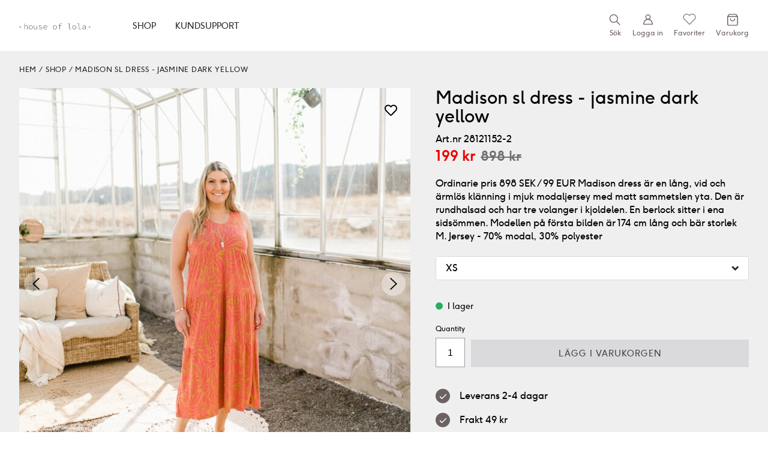

--- FILE ---
content_type: text/html
request_url: https://www.houseoflola.se/webshop-2/madison-sl-dress-jasmine-dark-yellow
body_size: 35214
content:
<!doctype html><html lang="sv"><head><meta charset="utf-8"/><title data-rh="true">Madison sl dress - jasmine dark yellow - House of Lola</title>
  <script>
  window.polyFillsLoaded = false;
  window.bootShop = function() {
    window.polyFillsLoaded = true;
  };
  </script>
  <script async defer src="https://cdn.polyfill.io/v3/polyfill.min.js?callback=bootShop&features=es6,Object.values,Object.entries,Object.keys,Object.assign,Array.prototype.find,Array.prototype.findIndex,Array.prototype.flatMap,Array.prototype.includes,Array.prototype.keys,Array.from,Array.prototype.fill,String.prototype.endsWith,String.prototype.startsWith,URL,IntersectionObserver,Intl.~locale.sv,Promise,fetch,Symbol,ResizeObserver&flags=gated"></script><link data-chunk="ProductPage-ProductPage" rel="preload" as="style" href="/static/css/12.style-2dde4c7b.css">
<link data-chunk="ProductPage-ProductPage" rel="preload" as="style" href="/static/css/19.style-2b1143ea.css">
<link data-chunk="client" rel="preload" as="style" href="/static/css/style-0d7f4de0.css">
<link data-chunk="client" rel="preload" as="style" href="/static/css/18.style-e6104424.css">
<link data-chunk="client" rel="preload" as="script" href="/static/js/18.3fa7c07c.chunk.js">
<link data-chunk="client" rel="preload" as="script" href="/static/js/bundle.ff947d62.js">
<link data-chunk="ProductPage-ProductPage" rel="preload" as="script" href="/static/js/0.1591870a.chunk.js">
<link data-chunk="ProductPage-ProductPage" rel="preload" as="script" href="/static/js/19.92a95aab.chunk.js">
<link data-chunk="ProductPage-ProductPage" rel="preload" as="script" href="/static/js/ProductPage-ProductPage.b1e178c5.chunk.js"><script>window.polyFillsLoaded=!0</script><meta name="viewport" content="width=device-width,initial-scale=1,shrink-to-fit=no"/><meta name="theme-color" content="#000000"/><link rel="manifest" href="/manifest.json"/><link rel="shortcut icon" href="/favicon.ico"/><meta data-rh="true" property="og:url" content="https://www.houseoflola.se/webshop-2/all/madison-sl-dress-jasmine-dark-yellow"/><meta data-rh="true" property="og:title" content="Madison sl dress - jasmine dark yellow"/><meta data-rh="true" property="og:image" content="https://www.houseoflola.se/pub_images/original/28121152-2-4.jpg"/><meta data-rh="true" property="product:original_price:amount" content="898"/><meta data-rh="true" property="product:price:amount" content="199"/><meta data-rh="true" property="og:price:currency" content="SEK"/><meta data-rh="true" property="product:availability" content="true"/><link data-rh="true" rel="preconnect" href="https://cdn.polyfill.io"/><link data-rh="true" rel="preconnect" href="https://storeapi.jetshop.io"/><link data-rh="true" rel="preconnect" href="https://www.googletagmanager.com"/><link data-rh="true" rel="alternate" href="https://www.houseoflola.fi/webshop-2/all/madison-sl-dress-jasmine-dark-yellow" hrefLang="fi-FI"/><link data-rh="true" rel="alternate" href="https://www.houseoflola.se/webshop-2/all/madison-sl-dress-jasmine-dark-yellow" hrefLang="sv-SE"/><link data-rh="true" rel="alternate" href="https://www.houseoflola.fi/sv/webshop-2/all/madison-sl-dress-jasmine-dark-yellow?culture=sv-SE" hrefLang="sv-SE"/><link data-rh="true" rel="canonical" href="https://www.houseoflola.se/webshop-2/all/madison-sl-dress-jasmine-dark-yellow"/><script>window.__ACTIVE_BREAKPOINT__ = "lg";</script><link data-chunk="client" rel="stylesheet" href="/static/css/18.style-e6104424.css">
<link data-chunk="client" rel="stylesheet" href="/static/css/style-0d7f4de0.css">
<link data-chunk="ProductPage-ProductPage" rel="stylesheet" href="/static/css/19.style-2b1143ea.css">
<link data-chunk="ProductPage-ProductPage" rel="stylesheet" href="/static/css/12.style-2dde4c7b.css"></head><body class="no-js"><script>document.body.className=document.body.className.replace("no-js","")</script><div id="root"><div class="sb78wnl"><header class="c17r8ep0"><div class="mvq1tnr m9oo5t2"><div class="s1up11w2"><button class="mck7ay"><svg width="20" height="20" viewBox="0 0 20 20" fill="none"><line x1="1" y1="1" x2="19" y2="1" stroke="currentColor" stroke-width="2" stroke-linecap="round"></line><line x1="1" y1="7" x2="19" y2="7" stroke="currentColor" stroke-width="2" stroke-linecap="round"></line><line x1="1" y1="13" x2="19" y2="13" stroke="currentColor" stroke-width="2" stroke-linecap="round"></line></svg><span class="ibpo9ds">Meny</span></button><div class="i1j7eiko s1fqe5w2"><svg fill="none" viewBox="0 0 24 24"><path d="M9.657 16.713a7 7 0 100-14 7 7 0 000 14zm11 4l-6-6" stroke="currentColor" stroke-linecap="round" stroke-linejoin="round" stroke-width="1.5"></path></svg><span class="ibpo9ds">Sök</span></div></div><a class="l1clc6py" href="/"><div class="wgyktyw"><img alt="GetRefilled" src="[data-uri]"/></div></a><div class="s1up11w2"><div><a href="/favourites"><div class="i1j7eiko"><svg width="18" height="16" viewBox="0 0 18 16" fill="none"><path d="M15.9083 2.2377C15.5135 1.84531 15.0449 1.53405 14.5291 1.32168C14.0132 1.10931 13.4604 1 12.902 1C12.3438 1 11.7909 1.10931 11.275 1.32168C10.7592 1.53405 10.2906 1.84531 9.89588 2.2377L9.07672 3.05167L8.25756 2.2377C7.46027 1.44548 6.37891 1.00041 5.25138 1.00041C4.12384 1.00041 3.04248 1.44548 2.2452 2.2377C1.44791 3.02992 1 4.10441 1 5.22479C1 6.34516 1.44791 7.41965 2.2452 8.21187L3.06436 9.02583L9.07672 15L15.0891 9.02583L15.9083 8.21187C16.3031 7.81967 16.6164 7.354 16.8301 6.84147C17.0439 6.32893 17.1538 5.77958 17.1538 5.22479C17.1538 4.66999 17.0439 4.12064 16.8301 3.60811C16.6164 3.09557 16.3031 2.6299 15.9083 2.2377Z" stroke="#797979" stroke-linecap="round" stroke-linejoin="round"></path></svg></div><span class="ibpo9ds">Favoriter</span></a></div><div><div class="i1j7eiko"><button data-testid="cart-button" class="b1sx7fzi"><svg fill="none" viewBox="0 0 24 24" class="badge-svg-wrapper"><path d="M6 2L3 6v14a2 2 0 002 2h14a2 2 0 002-2V6l-3-4zM3 6h18m-5 4a4 4 0 11-8 0" stroke="currentColor" stroke-linecap="round" stroke-linejoin="round" stroke-width="1.5"></path></svg><span class="ibpo9ds">Varukorg</span></button></div></div></div><div class="mobile-menu"><div class="c1onf3o9 closed left" style="width:320px;transform:translateX(-320px);left:0"><div class="i1dj0580"><div class="nhpi00x"><h1 class="t1eni7nt">Meny</h1><button class="swvdb5w s80f007" aria-label="Close menu"><svg width="12" height="12" viewBox="0 0 12 12" fill="none"><path d="M8.5625 6L11.6875 2.875C12.0938 2.5 12.0938 1.875 11.6875 1.5L11 0.8125C10.625 0.40625 10 0.40625 9.625 0.8125L6.5 3.9375L3.34375 0.8125C2.96875 0.40625 2.34375 0.40625 1.96875 0.8125L1.28125 1.5C0.875 1.875 0.875 2.5 1.28125 2.875L4.40625 6L1.28125 9.15625C0.875 9.53125 0.875 10.1562 1.28125 10.5312L1.96875 11.2188C2.34375 11.625 2.96875 11.625 3.34375 11.2188L6.5 8.09375L9.625 11.2188C10 11.625 10.625 11.625 11 11.2188L11.6875 10.5312C12.0938 10.1562 12.0938 9.53125 11.6875 9.15625L8.5625 6Z" fill="#2E2424"></path></svg></button></div><div class="s1chpqfi"><ul class="root c10oa4cg"><li class="r13iwq0h"><h2 class="cr0vhjj"><a aria-current="page" class="c12bw4x3 active" href="/webshop-2">SHOP<span class="d1o6kzsw"><svg width="12" height="8" viewBox="0 0 12 8" fill="none"><path d="M5.77734 7.66016C6.09375 7.97656 6.62109 7.97656 6.9375 7.66016L11.7187 2.87891C12.0703 2.52734 12.0703 2 11.7187 1.68359L10.9453 0.875C10.5937 0.558594 10.0664 0.558594 9.75 0.875L6.33984 4.28516L2.96484 0.875C2.64844 0.558594 2.12109 0.558594 1.76953 0.875L0.996094 1.68359C0.644531 2 0.644531 2.52734 0.996094 2.87891L5.77734 7.66016Z" fill="#2E2424"></path></svg></span></a></h2><div style="height:0;overflow:hidden" aria-hidden="true" class="rah-static rah-static--height-zero"><div><ul class="s1yt800u c10oa4cg"><li class="s1txp9pw"><a class="s1h6jygm" href="/webshop-2/lola-finale">LOLA FINALE</a></li><li class="s1txp9pw"><a class="s1h6jygm" href="/webshop-2/archive">Archive</a></li><li class="s1txp9pw"><a class="s1h6jygm" href="/webshop-2/archive-kids">Archive Kids</a></li><li class="s1txp9pw"><a class="s1h6jygm" href="/webshop-2/tops-blouses">Tops &amp; Blouses</a></li><li class="s1txp9pw"><a class="s1h6jygm" href="/webshop-2/skirts-dresses">Skirts &amp; Dresses</a></li><li class="s1txp9pw"><a class="s1h6jygm" href="/webshop-2/cardies-sweaters">Cardies &amp; Sweaters</a></li><li class="s1txp9pw"><a class="s1h6jygm" href="/webshop-2/jeans-pants">Jeans &amp; Pants</a></li><li class="s1txp9pw"><a class="s1h6jygm" href="/webshop-2/lola-favorites">Lola favorites</a></li><li class="s1txp9pw"><a class="s1h6jygm" href="/webshop-2/aaccessories">Accessories</a></li><li class="s1txp9pw"><a class="s1h6jygm" href="/webshop-2/all">All</a></li></ul></div></div></li><li class="r13iwq0h"><h2 class="cr0vhjj"><a class="c12bw4x3" href="/kundsupport-10">KUNDSUPPORT</a></h2><div style="height:0;overflow:hidden" aria-hidden="true" class="rah-static rah-static--height-zero"><div></div></div></li></ul><ul class="s1bxchih"><li class="sqr764k"><a href="/my-pages">Logga in</a></li><li class="sqr764k"><button class="biftped"><img src="https://countryflags.jetshop.io/SE/flat/32.png" alt="Country Flag" style="height:12px;margin-right:6px"/><span>Sverige</span></button></li></ul></div></div></div></div></div><div class="rah-static rah-static--height-zero a1wcpafs" style="height:0;overflow:hidden" aria-hidden="true"><div><div class="c1pqzw8z"><div class="i1e7u1u2 m9oo5t2"><div class="s1s2xwru wa26s9a" data-flight-searchfield=""><div class="sln4fmk"><input type="search" placeholder="" autoComplete="off" value="" data-flight-search-autocomplete-field=""/><button data-flight-searchfield-cancel="true" class="ct14fqm">Avbryt</button></div></div></div></div></div></div></header><main class="czotlgn"><script data-testid="structured-data" type="application/ld+json">{"@context":"https://schema.org","@type":"Product","name":"Madison sl dress - jasmine dark yellow","description":"Ordinarie pris 898 SEK / 99 EUR\n\n\nMadison dress är en lång, vid och ärmlös klänning i mjuk modaljersey med matt sammetslen yta. Den är rundhalsad och har tre volanger i kjoldelen. En berlock sitter i ena sidsömmen. Modellen på första bilden är 174 cm lång och bär storlek M.\n\nJersey - 70% modal, 30% polyester","image":["https://www.houseoflola.se/pub_images/original/28121152-2-4.jpg","https://www.houseoflola.se/pub_images/original/28121152-2-4-2.jpg","https://www.houseoflola.se/pub_images/original/28121152-2-4-.jpg","https://www.houseoflola.se/pub_images/original/28121152-2-9.jpg","https://www.houseoflola.se/pub_images/original/28121152-2-4-5.jpg"],"mpn":"28121152-2","sku":"28121152-2","productID":"28121152-2","offers":{"@type":"Offer","priceCurrency":"SEK","price":199,"url":"https://www.houseoflola.se/webshop-2/all/madison-sl-dress-jasmine-dark-yellow","availability":"http://schema.org/InStock"}}</script><div class="p1b8p0mj m9oo5t2"><script data-testid="structured-data" type="application/ld+json">{"@context":"https://schema.org","@type":"BreadcrumbList","itemListElement":[{"@type":"ListItem","position":1,"name":"SHOP","item":"https://www.houseoflola.se/webshop-2"},{"@type":"ListItem","position":2,"name":"Madison sl dress - jasmine dark yellow"}]}</script><ul class="sqdc1cq s1trcchx"><li class="b1943hhp"><a href="/">Hem</a></li><li class="b1943hhp"><a href="/webshop-2">SHOP</a></li><li class="b1943hhp">Madison sl dress - jasmine dark yellow</li></ul><section class="giqrqxy"><section class="p1280trs"><div class="w15o75hq"><div class="f1szgs5c f1rz8nz2"><button aria-label="Add to favourites"><svg width="23" height="20" viewBox="0 0 23 20"><path d="M20.6797 1.54297C18.1875 -0.5625 14.3633 -0.261719 12 2.1875C9.59375 -0.261719 5.76953 -0.5625 3.27734 1.54297C0.0546875 4.25 0.527344 8.67578 2.84766 11.0391L10.3672 18.7305C10.7969 19.1602 11.3555 19.418 12 19.418C12.6016 19.418 13.1602 19.1602 13.5898 18.7305L21.1523 11.0391C23.4297 8.67578 23.9023 4.25 20.6797 1.54297ZM19.6484 9.57812L12.1289 17.2695C12.043 17.3555 11.957 17.3555 11.8281 17.2695L4.30859 9.57812C2.71875 7.98828 2.41797 4.98047 4.60938 3.13281C6.28516 1.71484 8.86328 1.92969 10.4961 3.5625L12 5.10938L13.5039 3.5625C15.0938 1.92969 17.6719 1.71484 19.3477 3.08984C21.5391 4.98047 21.2383 7.98828 19.6484 9.57812Z"></path></svg></button></div><div class="w1q8fgc2" style="--slide-bg:white"><div class="image-gallery " aria-live="polite"><div class="image-gallery-content"><div class="image-gallery-slide-wrapper bottom "><button type="button" class="image-gallery-fullscreen-button" aria-label="Open Fullscreen"></button><span><button type="button" class="image-gallery-left-nav" aria-label="Previous Slide"></button><button type="button" class="image-gallery-right-nav" aria-label="Next Slide"></button></span><div class="image-gallery-swipe"><div class="image-gallery-slides"><div class="image-gallery-slide center" style="-webkit-transform:translate3d(0%, 0, 0);-moz-transform:translate3d(0%, 0, 0);-ms-transform:translate3d(0%, 0, 0);-o-transform:translate3d(0%, 0, 0);transform:translate3d(0%, 0, 0)"><div class="image-gallery-image"><div data-flight-image-container="" data-flight-image-loaded="true" title="Madison sl dress - jasmine dark yellow" style="position:relative;overflow:hidden;width:100%;height:auto;padding-bottom:100.0000%"><picture data-flight-image-placeholder=""><img alt="" src="[data-uri]" loading="lazy" style="position:absolute;top:0;left:0;width:100%;height:100%;padding-top:0;object-position:center;object-fit:contain;opacity:0;transition-delay:500ms;font-family:&quot;object-fit: contain&quot;"/></picture><picture data-flight-image=""><source type="image/webp" srcSet="https://www.houseoflola.se/pub_images/original/28121152-2-4.jpg?extend=copy&amp;width=1024&amp;method=fit&amp;height=1024&amp;type=webp&amp;timestamp=1617879846 1024w, https://www.houseoflola.se/pub_images/original/28121152-2-4.jpg?extend=copy&amp;width=1280&amp;method=fit&amp;height=1280&amp;type=webp&amp;timestamp=1617879846 1280w, https://www.houseoflola.se/pub_images/original/28121152-2-4.jpg?extend=copy&amp;width=1600&amp;method=fit&amp;height=1600&amp;type=webp&amp;timestamp=1617879846 1600w, https://www.houseoflola.se/pub_images/original/28121152-2-4.jpg?extend=copy&amp;width=320&amp;method=fit&amp;height=320&amp;type=webp&amp;timestamp=1617879846 320w, https://www.houseoflola.se/pub_images/original/28121152-2-4.jpg?extend=copy&amp;width=512&amp;method=fit&amp;height=512&amp;type=webp&amp;timestamp=1617879846 512w, https://www.houseoflola.se/pub_images/original/28121152-2-4.jpg?extend=copy&amp;width=640&amp;method=fit&amp;height=640&amp;type=webp&amp;timestamp=1617879846 640w, https://www.houseoflola.se/pub_images/original/28121152-2-4.jpg?extend=copy&amp;width=800&amp;method=fit&amp;height=800&amp;type=webp&amp;timestamp=1617879846 800w" sizes="(max-width: 20rem) 100vw, (max-width: 40rem) 100vw, (max-width: 50rem) 100vw, (max-width: 64rem) 50vw, 50vw"/><source type="image/jpeg" srcSet="https://www.houseoflola.se/pub_images/original/28121152-2-4.jpg?extend=copy&amp;width=1024&amp;method=fit&amp;height=1024&amp;timestamp=1617879846 1024w, https://www.houseoflola.se/pub_images/original/28121152-2-4.jpg?extend=copy&amp;width=1280&amp;method=fit&amp;height=1280&amp;timestamp=1617879846 1280w, https://www.houseoflola.se/pub_images/original/28121152-2-4.jpg?extend=copy&amp;width=1600&amp;method=fit&amp;height=1600&amp;timestamp=1617879846 1600w, https://www.houseoflola.se/pub_images/original/28121152-2-4.jpg?extend=copy&amp;width=320&amp;method=fit&amp;height=320&amp;timestamp=1617879846 320w, https://www.houseoflola.se/pub_images/original/28121152-2-4.jpg?extend=copy&amp;width=512&amp;method=fit&amp;height=512&amp;timestamp=1617879846 512w, https://www.houseoflola.se/pub_images/original/28121152-2-4.jpg?extend=copy&amp;width=640&amp;method=fit&amp;height=640&amp;timestamp=1617879846 640w, https://www.houseoflola.se/pub_images/original/28121152-2-4.jpg?extend=copy&amp;width=800&amp;method=fit&amp;height=800&amp;timestamp=1617879846 800w" sizes="(max-width: 20rem) 100vw, (max-width: 40rem) 100vw, (max-width: 50rem) 100vw, (max-width: 64rem) 50vw, 50vw"/><img alt="Madison sl dress - jasmine dark yellow" sizes="(max-width: 20rem) 100vw, (max-width: 40rem) 100vw, (max-width: 50rem) 100vw, (max-width: 64rem) 50vw, 50vw" srcSet="https://www.houseoflola.se/pub_images/original/28121152-2-4.jpg?extend=copy&amp;width=1024&amp;method=fit&amp;height=1024&amp;timestamp=1617879846 1024w, https://www.houseoflola.se/pub_images/original/28121152-2-4.jpg?extend=copy&amp;width=1280&amp;method=fit&amp;height=1280&amp;timestamp=1617879846 1280w, https://www.houseoflola.se/pub_images/original/28121152-2-4.jpg?extend=copy&amp;width=1600&amp;method=fit&amp;height=1600&amp;timestamp=1617879846 1600w, https://www.houseoflola.se/pub_images/original/28121152-2-4.jpg?extend=copy&amp;width=320&amp;method=fit&amp;height=320&amp;timestamp=1617879846 320w, https://www.houseoflola.se/pub_images/original/28121152-2-4.jpg?extend=copy&amp;width=512&amp;method=fit&amp;height=512&amp;timestamp=1617879846 512w, https://www.houseoflola.se/pub_images/original/28121152-2-4.jpg?extend=copy&amp;width=640&amp;method=fit&amp;height=640&amp;timestamp=1617879846 640w, https://www.houseoflola.se/pub_images/original/28121152-2-4.jpg?extend=copy&amp;width=800&amp;method=fit&amp;height=800&amp;timestamp=1617879846 800w" src="https://www.houseoflola.se/pub_images/original/28121152-2-4.jpg" loading="eager" style="position:absolute;top:0;left:0;width:100%;height:100%;padding-top:0;object-position:center;object-fit:contain;opacity:1;transition:opacity 500ms;font-family:&quot;object-fit: contain&quot;"/></picture><noscript><picture><img alt="Madison sl dress - jasmine dark yellow" sizes="(max-width: 20rem) 100vw, (max-width: 40rem) 100vw, (max-width: 50rem) 100vw, (max-width: 64rem) 50vw, 50vw" srcSet="https://www.houseoflola.se/pub_images/original/28121152-2-4.jpg?extend=copy&amp;width=1024&amp;method=fit&amp;height=1024&amp;timestamp=1617879846 1024w, https://www.houseoflola.se/pub_images/original/28121152-2-4.jpg?extend=copy&amp;width=1280&amp;method=fit&amp;height=1280&amp;timestamp=1617879846 1280w, https://www.houseoflola.se/pub_images/original/28121152-2-4.jpg?extend=copy&amp;width=1600&amp;method=fit&amp;height=1600&amp;timestamp=1617879846 1600w, https://www.houseoflola.se/pub_images/original/28121152-2-4.jpg?extend=copy&amp;width=320&amp;method=fit&amp;height=320&amp;timestamp=1617879846 320w, https://www.houseoflola.se/pub_images/original/28121152-2-4.jpg?extend=copy&amp;width=512&amp;method=fit&amp;height=512&amp;timestamp=1617879846 512w, https://www.houseoflola.se/pub_images/original/28121152-2-4.jpg?extend=copy&amp;width=640&amp;method=fit&amp;height=640&amp;timestamp=1617879846 640w, https://www.houseoflola.se/pub_images/original/28121152-2-4.jpg?extend=copy&amp;width=800&amp;method=fit&amp;height=800&amp;timestamp=1617879846 800w" src="https://www.houseoflola.se/pub_images/original/28121152-2-4.jpg" loading="eager" style="position:absolute;top:0;left:0;width:100%;height:100%;padding-top:0;object-position:center;object-fit:contain"/></picture></noscript></div><div class="o1aaxga1"></div></div></div><div class="image-gallery-slide right" style="-webkit-transform:translate3d(100%, 0, 0);-moz-transform:translate3d(100%, 0, 0);-ms-transform:translate3d(100%, 0, 0);-o-transform:translate3d(100%, 0, 0);transform:translate3d(100%, 0, 0)"><div class="image-gallery-image"><div data-flight-image-container="" data-flight-image-loaded="false" title="Madison sl dress - jasmine dark yellow" style="position:relative;overflow:hidden;width:100%;height:auto;padding-bottom:100.0000%"><picture data-flight-image-placeholder=""><img alt="" src="https://www.houseoflola.se/pub_images/original/28121152-2-4-2.jpg?extend=copy&amp;width=320&amp;method=fit&amp;height=320&amp;sigma=2.5&amp;minampl=0.5&amp;quality=30&amp;type=auto" loading="lazy" style="position:absolute;top:0;left:0;width:100%;height:100%;padding-top:0;object-position:center;object-fit:contain;opacity:0.6;transition-delay:500ms;font-family:&quot;object-fit: contain&quot;"/></picture><picture data-flight-image=""><source type="image/webp" srcSet="https://www.houseoflola.se/pub_images/original/28121152-2-4-2.jpg?extend=copy&amp;width=1024&amp;method=fit&amp;height=1024&amp;type=webp&amp;timestamp=1617879846 1024w, https://www.houseoflola.se/pub_images/original/28121152-2-4-2.jpg?extend=copy&amp;width=1280&amp;method=fit&amp;height=1280&amp;type=webp&amp;timestamp=1617879846 1280w, https://www.houseoflola.se/pub_images/original/28121152-2-4-2.jpg?extend=copy&amp;width=1600&amp;method=fit&amp;height=1600&amp;type=webp&amp;timestamp=1617879846 1600w, https://www.houseoflola.se/pub_images/original/28121152-2-4-2.jpg?extend=copy&amp;width=320&amp;method=fit&amp;height=320&amp;type=webp&amp;timestamp=1617879846 320w, https://www.houseoflola.se/pub_images/original/28121152-2-4-2.jpg?extend=copy&amp;width=512&amp;method=fit&amp;height=512&amp;type=webp&amp;timestamp=1617879846 512w, https://www.houseoflola.se/pub_images/original/28121152-2-4-2.jpg?extend=copy&amp;width=640&amp;method=fit&amp;height=640&amp;type=webp&amp;timestamp=1617879846 640w, https://www.houseoflola.se/pub_images/original/28121152-2-4-2.jpg?extend=copy&amp;width=800&amp;method=fit&amp;height=800&amp;type=webp&amp;timestamp=1617879846 800w" sizes="(max-width: 20rem) 100vw, (max-width: 40rem) 100vw, (max-width: 50rem) 100vw, (max-width: 64rem) 50vw, 50vw"/><source type="image/jpeg" srcSet="https://www.houseoflola.se/pub_images/original/28121152-2-4-2.jpg?extend=copy&amp;width=1024&amp;method=fit&amp;height=1024&amp;timestamp=1617879846 1024w, https://www.houseoflola.se/pub_images/original/28121152-2-4-2.jpg?extend=copy&amp;width=1280&amp;method=fit&amp;height=1280&amp;timestamp=1617879846 1280w, https://www.houseoflola.se/pub_images/original/28121152-2-4-2.jpg?extend=copy&amp;width=1600&amp;method=fit&amp;height=1600&amp;timestamp=1617879846 1600w, https://www.houseoflola.se/pub_images/original/28121152-2-4-2.jpg?extend=copy&amp;width=320&amp;method=fit&amp;height=320&amp;timestamp=1617879846 320w, https://www.houseoflola.se/pub_images/original/28121152-2-4-2.jpg?extend=copy&amp;width=512&amp;method=fit&amp;height=512&amp;timestamp=1617879846 512w, https://www.houseoflola.se/pub_images/original/28121152-2-4-2.jpg?extend=copy&amp;width=640&amp;method=fit&amp;height=640&amp;timestamp=1617879846 640w, https://www.houseoflola.se/pub_images/original/28121152-2-4-2.jpg?extend=copy&amp;width=800&amp;method=fit&amp;height=800&amp;timestamp=1617879846 800w" sizes="(max-width: 20rem) 100vw, (max-width: 40rem) 100vw, (max-width: 50rem) 100vw, (max-width: 64rem) 50vw, 50vw"/><img alt="Madison sl dress - jasmine dark yellow" sizes="(max-width: 20rem) 100vw, (max-width: 40rem) 100vw, (max-width: 50rem) 100vw, (max-width: 64rem) 50vw, 50vw" srcSet="https://www.houseoflola.se/pub_images/original/28121152-2-4-2.jpg?extend=copy&amp;width=1024&amp;method=fit&amp;height=1024&amp;timestamp=1617879846 1024w, https://www.houseoflola.se/pub_images/original/28121152-2-4-2.jpg?extend=copy&amp;width=1280&amp;method=fit&amp;height=1280&amp;timestamp=1617879846 1280w, https://www.houseoflola.se/pub_images/original/28121152-2-4-2.jpg?extend=copy&amp;width=1600&amp;method=fit&amp;height=1600&amp;timestamp=1617879846 1600w, https://www.houseoflola.se/pub_images/original/28121152-2-4-2.jpg?extend=copy&amp;width=320&amp;method=fit&amp;height=320&amp;timestamp=1617879846 320w, https://www.houseoflola.se/pub_images/original/28121152-2-4-2.jpg?extend=copy&amp;width=512&amp;method=fit&amp;height=512&amp;timestamp=1617879846 512w, https://www.houseoflola.se/pub_images/original/28121152-2-4-2.jpg?extend=copy&amp;width=640&amp;method=fit&amp;height=640&amp;timestamp=1617879846 640w, https://www.houseoflola.se/pub_images/original/28121152-2-4-2.jpg?extend=copy&amp;width=800&amp;method=fit&amp;height=800&amp;timestamp=1617879846 800w" src="https://www.houseoflola.se/pub_images/original/28121152-2-4-2.jpg" loading="lazy" style="position:absolute;top:0;left:0;width:100%;height:100%;padding-top:0;object-position:center;object-fit:contain;opacity:0;transition:opacity 500ms;font-family:&quot;object-fit: contain&quot;"/></picture><noscript><picture><img alt="Madison sl dress - jasmine dark yellow" sizes="(max-width: 20rem) 100vw, (max-width: 40rem) 100vw, (max-width: 50rem) 100vw, (max-width: 64rem) 50vw, 50vw" srcSet="https://www.houseoflola.se/pub_images/original/28121152-2-4-2.jpg?extend=copy&amp;width=1024&amp;method=fit&amp;height=1024&amp;timestamp=1617879846 1024w, https://www.houseoflola.se/pub_images/original/28121152-2-4-2.jpg?extend=copy&amp;width=1280&amp;method=fit&amp;height=1280&amp;timestamp=1617879846 1280w, https://www.houseoflola.se/pub_images/original/28121152-2-4-2.jpg?extend=copy&amp;width=1600&amp;method=fit&amp;height=1600&amp;timestamp=1617879846 1600w, https://www.houseoflola.se/pub_images/original/28121152-2-4-2.jpg?extend=copy&amp;width=320&amp;method=fit&amp;height=320&amp;timestamp=1617879846 320w, https://www.houseoflola.se/pub_images/original/28121152-2-4-2.jpg?extend=copy&amp;width=512&amp;method=fit&amp;height=512&amp;timestamp=1617879846 512w, https://www.houseoflola.se/pub_images/original/28121152-2-4-2.jpg?extend=copy&amp;width=640&amp;method=fit&amp;height=640&amp;timestamp=1617879846 640w, https://www.houseoflola.se/pub_images/original/28121152-2-4-2.jpg?extend=copy&amp;width=800&amp;method=fit&amp;height=800&amp;timestamp=1617879846 800w" src="https://www.houseoflola.se/pub_images/original/28121152-2-4-2.jpg" loading="lazy" style="position:absolute;top:0;left:0;width:100%;height:100%;padding-top:0;object-position:center;object-fit:contain"/></picture></noscript></div><div class="o1aaxga1"></div></div></div><div class="image-gallery-slide" style="-webkit-transform:translate3d(200%, 0, 0);-moz-transform:translate3d(200%, 0, 0);-ms-transform:translate3d(200%, 0, 0);-o-transform:translate3d(200%, 0, 0);transform:translate3d(200%, 0, 0)"><div class="image-gallery-image"><div data-flight-image-container="" data-flight-image-loaded="false" title="Madison sl dress - jasmine dark yellow" style="position:relative;overflow:hidden;width:100%;height:auto;padding-bottom:100.0000%"><picture data-flight-image-placeholder=""><img alt="" src="https://www.houseoflola.se/pub_images/original/28121152-2-4-.jpg?extend=copy&amp;width=320&amp;method=fit&amp;height=320&amp;sigma=2.5&amp;minampl=0.5&amp;quality=30&amp;type=auto" loading="lazy" style="position:absolute;top:0;left:0;width:100%;height:100%;padding-top:0;object-position:center;object-fit:contain;opacity:0.6;transition-delay:500ms;font-family:&quot;object-fit: contain&quot;"/></picture><picture data-flight-image=""><source type="image/webp" srcSet="https://www.houseoflola.se/pub_images/original/28121152-2-4-.jpg?extend=copy&amp;width=1024&amp;method=fit&amp;height=1024&amp;type=webp&amp;timestamp=1617879846 1024w, https://www.houseoflola.se/pub_images/original/28121152-2-4-.jpg?extend=copy&amp;width=1280&amp;method=fit&amp;height=1280&amp;type=webp&amp;timestamp=1617879846 1280w, https://www.houseoflola.se/pub_images/original/28121152-2-4-.jpg?extend=copy&amp;width=1600&amp;method=fit&amp;height=1600&amp;type=webp&amp;timestamp=1617879846 1600w, https://www.houseoflola.se/pub_images/original/28121152-2-4-.jpg?extend=copy&amp;width=320&amp;method=fit&amp;height=320&amp;type=webp&amp;timestamp=1617879846 320w, https://www.houseoflola.se/pub_images/original/28121152-2-4-.jpg?extend=copy&amp;width=512&amp;method=fit&amp;height=512&amp;type=webp&amp;timestamp=1617879846 512w, https://www.houseoflola.se/pub_images/original/28121152-2-4-.jpg?extend=copy&amp;width=640&amp;method=fit&amp;height=640&amp;type=webp&amp;timestamp=1617879846 640w, https://www.houseoflola.se/pub_images/original/28121152-2-4-.jpg?extend=copy&amp;width=800&amp;method=fit&amp;height=800&amp;type=webp&amp;timestamp=1617879846 800w" sizes="(max-width: 20rem) 100vw, (max-width: 40rem) 100vw, (max-width: 50rem) 100vw, (max-width: 64rem) 50vw, 50vw"/><source type="image/jpeg" srcSet="https://www.houseoflola.se/pub_images/original/28121152-2-4-.jpg?extend=copy&amp;width=1024&amp;method=fit&amp;height=1024&amp;timestamp=1617879846 1024w, https://www.houseoflola.se/pub_images/original/28121152-2-4-.jpg?extend=copy&amp;width=1280&amp;method=fit&amp;height=1280&amp;timestamp=1617879846 1280w, https://www.houseoflola.se/pub_images/original/28121152-2-4-.jpg?extend=copy&amp;width=1600&amp;method=fit&amp;height=1600&amp;timestamp=1617879846 1600w, https://www.houseoflola.se/pub_images/original/28121152-2-4-.jpg?extend=copy&amp;width=320&amp;method=fit&amp;height=320&amp;timestamp=1617879846 320w, https://www.houseoflola.se/pub_images/original/28121152-2-4-.jpg?extend=copy&amp;width=512&amp;method=fit&amp;height=512&amp;timestamp=1617879846 512w, https://www.houseoflola.se/pub_images/original/28121152-2-4-.jpg?extend=copy&amp;width=640&amp;method=fit&amp;height=640&amp;timestamp=1617879846 640w, https://www.houseoflola.se/pub_images/original/28121152-2-4-.jpg?extend=copy&amp;width=800&amp;method=fit&amp;height=800&amp;timestamp=1617879846 800w" sizes="(max-width: 20rem) 100vw, (max-width: 40rem) 100vw, (max-width: 50rem) 100vw, (max-width: 64rem) 50vw, 50vw"/><img alt="Madison sl dress - jasmine dark yellow" sizes="(max-width: 20rem) 100vw, (max-width: 40rem) 100vw, (max-width: 50rem) 100vw, (max-width: 64rem) 50vw, 50vw" srcSet="https://www.houseoflola.se/pub_images/original/28121152-2-4-.jpg?extend=copy&amp;width=1024&amp;method=fit&amp;height=1024&amp;timestamp=1617879846 1024w, https://www.houseoflola.se/pub_images/original/28121152-2-4-.jpg?extend=copy&amp;width=1280&amp;method=fit&amp;height=1280&amp;timestamp=1617879846 1280w, https://www.houseoflola.se/pub_images/original/28121152-2-4-.jpg?extend=copy&amp;width=1600&amp;method=fit&amp;height=1600&amp;timestamp=1617879846 1600w, https://www.houseoflola.se/pub_images/original/28121152-2-4-.jpg?extend=copy&amp;width=320&amp;method=fit&amp;height=320&amp;timestamp=1617879846 320w, https://www.houseoflola.se/pub_images/original/28121152-2-4-.jpg?extend=copy&amp;width=512&amp;method=fit&amp;height=512&amp;timestamp=1617879846 512w, https://www.houseoflola.se/pub_images/original/28121152-2-4-.jpg?extend=copy&amp;width=640&amp;method=fit&amp;height=640&amp;timestamp=1617879846 640w, https://www.houseoflola.se/pub_images/original/28121152-2-4-.jpg?extend=copy&amp;width=800&amp;method=fit&amp;height=800&amp;timestamp=1617879846 800w" src="https://www.houseoflola.se/pub_images/original/28121152-2-4-.jpg" loading="lazy" style="position:absolute;top:0;left:0;width:100%;height:100%;padding-top:0;object-position:center;object-fit:contain;opacity:0;transition:opacity 500ms;font-family:&quot;object-fit: contain&quot;"/></picture><noscript><picture><img alt="Madison sl dress - jasmine dark yellow" sizes="(max-width: 20rem) 100vw, (max-width: 40rem) 100vw, (max-width: 50rem) 100vw, (max-width: 64rem) 50vw, 50vw" srcSet="https://www.houseoflola.se/pub_images/original/28121152-2-4-.jpg?extend=copy&amp;width=1024&amp;method=fit&amp;height=1024&amp;timestamp=1617879846 1024w, https://www.houseoflola.se/pub_images/original/28121152-2-4-.jpg?extend=copy&amp;width=1280&amp;method=fit&amp;height=1280&amp;timestamp=1617879846 1280w, https://www.houseoflola.se/pub_images/original/28121152-2-4-.jpg?extend=copy&amp;width=1600&amp;method=fit&amp;height=1600&amp;timestamp=1617879846 1600w, https://www.houseoflola.se/pub_images/original/28121152-2-4-.jpg?extend=copy&amp;width=320&amp;method=fit&amp;height=320&amp;timestamp=1617879846 320w, https://www.houseoflola.se/pub_images/original/28121152-2-4-.jpg?extend=copy&amp;width=512&amp;method=fit&amp;height=512&amp;timestamp=1617879846 512w, https://www.houseoflola.se/pub_images/original/28121152-2-4-.jpg?extend=copy&amp;width=640&amp;method=fit&amp;height=640&amp;timestamp=1617879846 640w, https://www.houseoflola.se/pub_images/original/28121152-2-4-.jpg?extend=copy&amp;width=800&amp;method=fit&amp;height=800&amp;timestamp=1617879846 800w" src="https://www.houseoflola.se/pub_images/original/28121152-2-4-.jpg" loading="lazy" style="position:absolute;top:0;left:0;width:100%;height:100%;padding-top:0;object-position:center;object-fit:contain"/></picture></noscript></div><div class="o1aaxga1"></div></div></div><div class="image-gallery-slide" style="-webkit-transform:translate3d(300%, 0, 0);-moz-transform:translate3d(300%, 0, 0);-ms-transform:translate3d(300%, 0, 0);-o-transform:translate3d(300%, 0, 0);transform:translate3d(300%, 0, 0)"><div class="image-gallery-image"><div data-flight-image-container="" data-flight-image-loaded="false" title="Madison sl dress - jasmine dark yellow" style="position:relative;overflow:hidden;width:100%;height:auto;padding-bottom:100.0000%"><picture data-flight-image-placeholder=""><img alt="" src="https://www.houseoflola.se/pub_images/original/28121152-2-9.jpg?extend=copy&amp;width=320&amp;method=fit&amp;height=320&amp;sigma=2.5&amp;minampl=0.5&amp;quality=30&amp;type=auto" loading="lazy" style="position:absolute;top:0;left:0;width:100%;height:100%;padding-top:0;object-position:center;object-fit:contain;opacity:0.6;transition-delay:500ms;font-family:&quot;object-fit: contain&quot;"/></picture><picture data-flight-image=""><source type="image/webp" srcSet="https://www.houseoflola.se/pub_images/original/28121152-2-9.jpg?extend=copy&amp;width=1024&amp;method=fit&amp;height=1024&amp;type=webp&amp;timestamp=1617879851 1024w, https://www.houseoflola.se/pub_images/original/28121152-2-9.jpg?extend=copy&amp;width=1280&amp;method=fit&amp;height=1280&amp;type=webp&amp;timestamp=1617879851 1280w, https://www.houseoflola.se/pub_images/original/28121152-2-9.jpg?extend=copy&amp;width=1600&amp;method=fit&amp;height=1600&amp;type=webp&amp;timestamp=1617879851 1600w, https://www.houseoflola.se/pub_images/original/28121152-2-9.jpg?extend=copy&amp;width=320&amp;method=fit&amp;height=320&amp;type=webp&amp;timestamp=1617879851 320w, https://www.houseoflola.se/pub_images/original/28121152-2-9.jpg?extend=copy&amp;width=512&amp;method=fit&amp;height=512&amp;type=webp&amp;timestamp=1617879851 512w, https://www.houseoflola.se/pub_images/original/28121152-2-9.jpg?extend=copy&amp;width=640&amp;method=fit&amp;height=640&amp;type=webp&amp;timestamp=1617879851 640w, https://www.houseoflola.se/pub_images/original/28121152-2-9.jpg?extend=copy&amp;width=800&amp;method=fit&amp;height=800&amp;type=webp&amp;timestamp=1617879851 800w" sizes="(max-width: 20rem) 100vw, (max-width: 40rem) 100vw, (max-width: 50rem) 100vw, (max-width: 64rem) 50vw, 50vw"/><source type="image/jpeg" srcSet="https://www.houseoflola.se/pub_images/original/28121152-2-9.jpg?extend=copy&amp;width=1024&amp;method=fit&amp;height=1024&amp;timestamp=1617879851 1024w, https://www.houseoflola.se/pub_images/original/28121152-2-9.jpg?extend=copy&amp;width=1280&amp;method=fit&amp;height=1280&amp;timestamp=1617879851 1280w, https://www.houseoflola.se/pub_images/original/28121152-2-9.jpg?extend=copy&amp;width=1600&amp;method=fit&amp;height=1600&amp;timestamp=1617879851 1600w, https://www.houseoflola.se/pub_images/original/28121152-2-9.jpg?extend=copy&amp;width=320&amp;method=fit&amp;height=320&amp;timestamp=1617879851 320w, https://www.houseoflola.se/pub_images/original/28121152-2-9.jpg?extend=copy&amp;width=512&amp;method=fit&amp;height=512&amp;timestamp=1617879851 512w, https://www.houseoflola.se/pub_images/original/28121152-2-9.jpg?extend=copy&amp;width=640&amp;method=fit&amp;height=640&amp;timestamp=1617879851 640w, https://www.houseoflola.se/pub_images/original/28121152-2-9.jpg?extend=copy&amp;width=800&amp;method=fit&amp;height=800&amp;timestamp=1617879851 800w" sizes="(max-width: 20rem) 100vw, (max-width: 40rem) 100vw, (max-width: 50rem) 100vw, (max-width: 64rem) 50vw, 50vw"/><img alt="Madison sl dress - jasmine dark yellow" sizes="(max-width: 20rem) 100vw, (max-width: 40rem) 100vw, (max-width: 50rem) 100vw, (max-width: 64rem) 50vw, 50vw" srcSet="https://www.houseoflola.se/pub_images/original/28121152-2-9.jpg?extend=copy&amp;width=1024&amp;method=fit&amp;height=1024&amp;timestamp=1617879851 1024w, https://www.houseoflola.se/pub_images/original/28121152-2-9.jpg?extend=copy&amp;width=1280&amp;method=fit&amp;height=1280&amp;timestamp=1617879851 1280w, https://www.houseoflola.se/pub_images/original/28121152-2-9.jpg?extend=copy&amp;width=1600&amp;method=fit&amp;height=1600&amp;timestamp=1617879851 1600w, https://www.houseoflola.se/pub_images/original/28121152-2-9.jpg?extend=copy&amp;width=320&amp;method=fit&amp;height=320&amp;timestamp=1617879851 320w, https://www.houseoflola.se/pub_images/original/28121152-2-9.jpg?extend=copy&amp;width=512&amp;method=fit&amp;height=512&amp;timestamp=1617879851 512w, https://www.houseoflola.se/pub_images/original/28121152-2-9.jpg?extend=copy&amp;width=640&amp;method=fit&amp;height=640&amp;timestamp=1617879851 640w, https://www.houseoflola.se/pub_images/original/28121152-2-9.jpg?extend=copy&amp;width=800&amp;method=fit&amp;height=800&amp;timestamp=1617879851 800w" src="https://www.houseoflola.se/pub_images/original/28121152-2-9.jpg" loading="lazy" style="position:absolute;top:0;left:0;width:100%;height:100%;padding-top:0;object-position:center;object-fit:contain;opacity:0;transition:opacity 500ms;font-family:&quot;object-fit: contain&quot;"/></picture><noscript><picture><img alt="Madison sl dress - jasmine dark yellow" sizes="(max-width: 20rem) 100vw, (max-width: 40rem) 100vw, (max-width: 50rem) 100vw, (max-width: 64rem) 50vw, 50vw" srcSet="https://www.houseoflola.se/pub_images/original/28121152-2-9.jpg?extend=copy&amp;width=1024&amp;method=fit&amp;height=1024&amp;timestamp=1617879851 1024w, https://www.houseoflola.se/pub_images/original/28121152-2-9.jpg?extend=copy&amp;width=1280&amp;method=fit&amp;height=1280&amp;timestamp=1617879851 1280w, https://www.houseoflola.se/pub_images/original/28121152-2-9.jpg?extend=copy&amp;width=1600&amp;method=fit&amp;height=1600&amp;timestamp=1617879851 1600w, https://www.houseoflola.se/pub_images/original/28121152-2-9.jpg?extend=copy&amp;width=320&amp;method=fit&amp;height=320&amp;timestamp=1617879851 320w, https://www.houseoflola.se/pub_images/original/28121152-2-9.jpg?extend=copy&amp;width=512&amp;method=fit&amp;height=512&amp;timestamp=1617879851 512w, https://www.houseoflola.se/pub_images/original/28121152-2-9.jpg?extend=copy&amp;width=640&amp;method=fit&amp;height=640&amp;timestamp=1617879851 640w, https://www.houseoflola.se/pub_images/original/28121152-2-9.jpg?extend=copy&amp;width=800&amp;method=fit&amp;height=800&amp;timestamp=1617879851 800w" src="https://www.houseoflola.se/pub_images/original/28121152-2-9.jpg" loading="lazy" style="position:absolute;top:0;left:0;width:100%;height:100%;padding-top:0;object-position:center;object-fit:contain"/></picture></noscript></div><div class="o1aaxga1"></div></div></div><div class="image-gallery-slide left" style="-webkit-transform:translate3d(-100%, 0, 0);-moz-transform:translate3d(-100%, 0, 0);-ms-transform:translate3d(-100%, 0, 0);-o-transform:translate3d(-100%, 0, 0);transform:translate3d(-100%, 0, 0)"><div class="image-gallery-image"><div data-flight-image-container="" data-flight-image-loaded="false" title="Madison sl dress - jasmine dark yellow" style="position:relative;overflow:hidden;width:100%;height:auto;padding-bottom:100.0000%"><picture data-flight-image-placeholder=""><img alt="" src="https://www.houseoflola.se/pub_images/original/28121152-2-4-5.jpg?extend=copy&amp;width=320&amp;method=fit&amp;height=320&amp;sigma=2.5&amp;minampl=0.5&amp;quality=30&amp;type=auto" loading="lazy" style="position:absolute;top:0;left:0;width:100%;height:100%;padding-top:0;object-position:center;object-fit:contain;opacity:0.6;transition-delay:500ms;font-family:&quot;object-fit: contain&quot;"/></picture><picture data-flight-image=""><source type="image/webp" srcSet="https://www.houseoflola.se/pub_images/original/28121152-2-4-5.jpg?extend=copy&amp;width=1024&amp;method=fit&amp;height=1024&amp;type=webp&amp;timestamp=1617879846 1024w, https://www.houseoflola.se/pub_images/original/28121152-2-4-5.jpg?extend=copy&amp;width=1280&amp;method=fit&amp;height=1280&amp;type=webp&amp;timestamp=1617879846 1280w, https://www.houseoflola.se/pub_images/original/28121152-2-4-5.jpg?extend=copy&amp;width=1600&amp;method=fit&amp;height=1600&amp;type=webp&amp;timestamp=1617879846 1600w, https://www.houseoflola.se/pub_images/original/28121152-2-4-5.jpg?extend=copy&amp;width=320&amp;method=fit&amp;height=320&amp;type=webp&amp;timestamp=1617879846 320w, https://www.houseoflola.se/pub_images/original/28121152-2-4-5.jpg?extend=copy&amp;width=512&amp;method=fit&amp;height=512&amp;type=webp&amp;timestamp=1617879846 512w, https://www.houseoflola.se/pub_images/original/28121152-2-4-5.jpg?extend=copy&amp;width=640&amp;method=fit&amp;height=640&amp;type=webp&amp;timestamp=1617879846 640w, https://www.houseoflola.se/pub_images/original/28121152-2-4-5.jpg?extend=copy&amp;width=800&amp;method=fit&amp;height=800&amp;type=webp&amp;timestamp=1617879846 800w" sizes="(max-width: 20rem) 100vw, (max-width: 40rem) 100vw, (max-width: 50rem) 100vw, (max-width: 64rem) 50vw, 50vw"/><source type="image/jpeg" srcSet="https://www.houseoflola.se/pub_images/original/28121152-2-4-5.jpg?extend=copy&amp;width=1024&amp;method=fit&amp;height=1024&amp;timestamp=1617879846 1024w, https://www.houseoflola.se/pub_images/original/28121152-2-4-5.jpg?extend=copy&amp;width=1280&amp;method=fit&amp;height=1280&amp;timestamp=1617879846 1280w, https://www.houseoflola.se/pub_images/original/28121152-2-4-5.jpg?extend=copy&amp;width=1600&amp;method=fit&amp;height=1600&amp;timestamp=1617879846 1600w, https://www.houseoflola.se/pub_images/original/28121152-2-4-5.jpg?extend=copy&amp;width=320&amp;method=fit&amp;height=320&amp;timestamp=1617879846 320w, https://www.houseoflola.se/pub_images/original/28121152-2-4-5.jpg?extend=copy&amp;width=512&amp;method=fit&amp;height=512&amp;timestamp=1617879846 512w, https://www.houseoflola.se/pub_images/original/28121152-2-4-5.jpg?extend=copy&amp;width=640&amp;method=fit&amp;height=640&amp;timestamp=1617879846 640w, https://www.houseoflola.se/pub_images/original/28121152-2-4-5.jpg?extend=copy&amp;width=800&amp;method=fit&amp;height=800&amp;timestamp=1617879846 800w" sizes="(max-width: 20rem) 100vw, (max-width: 40rem) 100vw, (max-width: 50rem) 100vw, (max-width: 64rem) 50vw, 50vw"/><img alt="Madison sl dress - jasmine dark yellow" sizes="(max-width: 20rem) 100vw, (max-width: 40rem) 100vw, (max-width: 50rem) 100vw, (max-width: 64rem) 50vw, 50vw" srcSet="https://www.houseoflola.se/pub_images/original/28121152-2-4-5.jpg?extend=copy&amp;width=1024&amp;method=fit&amp;height=1024&amp;timestamp=1617879846 1024w, https://www.houseoflola.se/pub_images/original/28121152-2-4-5.jpg?extend=copy&amp;width=1280&amp;method=fit&amp;height=1280&amp;timestamp=1617879846 1280w, https://www.houseoflola.se/pub_images/original/28121152-2-4-5.jpg?extend=copy&amp;width=1600&amp;method=fit&amp;height=1600&amp;timestamp=1617879846 1600w, https://www.houseoflola.se/pub_images/original/28121152-2-4-5.jpg?extend=copy&amp;width=320&amp;method=fit&amp;height=320&amp;timestamp=1617879846 320w, https://www.houseoflola.se/pub_images/original/28121152-2-4-5.jpg?extend=copy&amp;width=512&amp;method=fit&amp;height=512&amp;timestamp=1617879846 512w, https://www.houseoflola.se/pub_images/original/28121152-2-4-5.jpg?extend=copy&amp;width=640&amp;method=fit&amp;height=640&amp;timestamp=1617879846 640w, https://www.houseoflola.se/pub_images/original/28121152-2-4-5.jpg?extend=copy&amp;width=800&amp;method=fit&amp;height=800&amp;timestamp=1617879846 800w" src="https://www.houseoflola.se/pub_images/original/28121152-2-4-5.jpg" loading="lazy" style="position:absolute;top:0;left:0;width:100%;height:100%;padding-top:0;object-position:center;object-fit:contain;opacity:0;transition:opacity 500ms;font-family:&quot;object-fit: contain&quot;"/></picture><noscript><picture><img alt="Madison sl dress - jasmine dark yellow" sizes="(max-width: 20rem) 100vw, (max-width: 40rem) 100vw, (max-width: 50rem) 100vw, (max-width: 64rem) 50vw, 50vw" srcSet="https://www.houseoflola.se/pub_images/original/28121152-2-4-5.jpg?extend=copy&amp;width=1024&amp;method=fit&amp;height=1024&amp;timestamp=1617879846 1024w, https://www.houseoflola.se/pub_images/original/28121152-2-4-5.jpg?extend=copy&amp;width=1280&amp;method=fit&amp;height=1280&amp;timestamp=1617879846 1280w, https://www.houseoflola.se/pub_images/original/28121152-2-4-5.jpg?extend=copy&amp;width=1600&amp;method=fit&amp;height=1600&amp;timestamp=1617879846 1600w, https://www.houseoflola.se/pub_images/original/28121152-2-4-5.jpg?extend=copy&amp;width=320&amp;method=fit&amp;height=320&amp;timestamp=1617879846 320w, https://www.houseoflola.se/pub_images/original/28121152-2-4-5.jpg?extend=copy&amp;width=512&amp;method=fit&amp;height=512&amp;timestamp=1617879846 512w, https://www.houseoflola.se/pub_images/original/28121152-2-4-5.jpg?extend=copy&amp;width=640&amp;method=fit&amp;height=640&amp;timestamp=1617879846 640w, https://www.houseoflola.se/pub_images/original/28121152-2-4-5.jpg?extend=copy&amp;width=800&amp;method=fit&amp;height=800&amp;timestamp=1617879846 800w" src="https://www.houseoflola.se/pub_images/original/28121152-2-4-5.jpg" loading="lazy" style="position:absolute;top:0;left:0;width:100%;height:100%;padding-top:0;object-position:center;object-fit:contain"/></picture></noscript></div><div class="o1aaxga1"></div></div></div></div></div></div><div class="image-gallery-thumbnails-wrapper bottom "><div class="image-gallery-thumbnails"><div class="image-gallery-thumbnails-container" style="-webkit-transform:translate3d(0px, 0, 0);-moz-transform:translate3d(0px, 0, 0);-ms-transform:translate3d(0px, 0, 0);-o-transform:translate3d(0px, 0, 0);transform:translate3d(0px, 0, 0)" aria-label="Thumbnail Navigation"><a role="button" aria-pressed="true" aria-label="Go to Slide 1" class="image-gallery-thumbnail active"><div class="image-gallery-thumbnail-inner"><div data-flight-image-container="" data-flight-image-loaded="false" title="Madison sl dress - jasmine dark yellow" style="position:relative;overflow:hidden;width:100%;height:auto;padding-bottom:100.0000%"><picture data-flight-image-placeholder=""><img alt="" src="https://www.houseoflola.se/pub_images/original/28121152-2-4.jpg?extend=copy&amp;width=80&amp;method=fit&amp;height=80&amp;sigma=2.5&amp;minampl=0.5&amp;quality=30&amp;type=auto" loading="lazy" style="position:absolute;top:0;left:0;width:100%;height:100%;padding-top:0;object-position:center;object-fit:contain;opacity:0.6;transition-delay:500ms;font-family:&quot;object-fit: contain&quot;"/></picture><picture data-flight-image=""><source type="image/webp" srcSet="https://www.houseoflola.se/pub_images/original/28121152-2-4.jpg?extend=copy&amp;width=160&amp;method=fit&amp;height=160&amp;type=webp 160w, https://www.houseoflola.se/pub_images/original/28121152-2-4.jpg?extend=copy&amp;width=80&amp;method=fit&amp;height=80&amp;type=webp 80w" sizes="(max-width: 20rem) 80px, (max-width: 40rem) 80px, (max-width: 50rem) 80px, (max-width: 64rem) 80px, 80px"/><source type="image/jpeg" srcSet="https://www.houseoflola.se/pub_images/original/28121152-2-4.jpg?extend=copy&amp;width=160&amp;method=fit&amp;height=160 160w, https://www.houseoflola.se/pub_images/original/28121152-2-4.jpg?extend=copy&amp;width=80&amp;method=fit&amp;height=80 80w" sizes="(max-width: 20rem) 80px, (max-width: 40rem) 80px, (max-width: 50rem) 80px, (max-width: 64rem) 80px, 80px"/><img alt="Madison sl dress - jasmine dark yellow" sizes="(max-width: 20rem) 80px, (max-width: 40rem) 80px, (max-width: 50rem) 80px, (max-width: 64rem) 80px, 80px" srcSet="https://www.houseoflola.se/pub_images/original/28121152-2-4.jpg?extend=copy&amp;width=160&amp;method=fit&amp;height=160 160w, https://www.houseoflola.se/pub_images/original/28121152-2-4.jpg?extend=copy&amp;width=80&amp;method=fit&amp;height=80 80w" src="https://www.houseoflola.se/pub_images/original/28121152-2-4.jpg" loading="lazy" style="position:absolute;top:0;left:0;width:100%;height:100%;padding-top:0;object-position:center;object-fit:contain;opacity:0;transition:opacity 500ms;font-family:&quot;object-fit: contain&quot;"/></picture><noscript><picture><img alt="Madison sl dress - jasmine dark yellow" sizes="(max-width: 20rem) 80px, (max-width: 40rem) 80px, (max-width: 50rem) 80px, (max-width: 64rem) 80px, 80px" srcSet="https://www.houseoflola.se/pub_images/original/28121152-2-4.jpg?extend=copy&amp;width=160&amp;method=fit&amp;height=160 160w, https://www.houseoflola.se/pub_images/original/28121152-2-4.jpg?extend=copy&amp;width=80&amp;method=fit&amp;height=80 80w" src="https://www.houseoflola.se/pub_images/original/28121152-2-4.jpg" loading="lazy" style="position:absolute;top:0;left:0;width:100%;height:100%;padding-top:0;object-position:center;object-fit:contain"/></picture></noscript></div></div></a><a role="button" aria-pressed="false" aria-label="Go to Slide 2" class="image-gallery-thumbnail"><div class="image-gallery-thumbnail-inner"><div data-flight-image-container="" data-flight-image-loaded="false" title="Madison sl dress - jasmine dark yellow" style="position:relative;overflow:hidden;width:100%;height:auto;padding-bottom:100.0000%"><picture data-flight-image-placeholder=""><img alt="" src="https://www.houseoflola.se/pub_images/original/28121152-2-4-2.jpg?extend=copy&amp;width=80&amp;method=fit&amp;height=80&amp;sigma=2.5&amp;minampl=0.5&amp;quality=30&amp;type=auto" loading="lazy" style="position:absolute;top:0;left:0;width:100%;height:100%;padding-top:0;object-position:center;object-fit:contain;opacity:0.6;transition-delay:500ms;font-family:&quot;object-fit: contain&quot;"/></picture><picture data-flight-image=""><source type="image/webp" srcSet="https://www.houseoflola.se/pub_images/original/28121152-2-4-2.jpg?extend=copy&amp;width=160&amp;method=fit&amp;height=160&amp;type=webp 160w, https://www.houseoflola.se/pub_images/original/28121152-2-4-2.jpg?extend=copy&amp;width=80&amp;method=fit&amp;height=80&amp;type=webp 80w" sizes="(max-width: 20rem) 80px, (max-width: 40rem) 80px, (max-width: 50rem) 80px, (max-width: 64rem) 80px, 80px"/><source type="image/jpeg" srcSet="https://www.houseoflola.se/pub_images/original/28121152-2-4-2.jpg?extend=copy&amp;width=160&amp;method=fit&amp;height=160 160w, https://www.houseoflola.se/pub_images/original/28121152-2-4-2.jpg?extend=copy&amp;width=80&amp;method=fit&amp;height=80 80w" sizes="(max-width: 20rem) 80px, (max-width: 40rem) 80px, (max-width: 50rem) 80px, (max-width: 64rem) 80px, 80px"/><img alt="Madison sl dress - jasmine dark yellow" sizes="(max-width: 20rem) 80px, (max-width: 40rem) 80px, (max-width: 50rem) 80px, (max-width: 64rem) 80px, 80px" srcSet="https://www.houseoflola.se/pub_images/original/28121152-2-4-2.jpg?extend=copy&amp;width=160&amp;method=fit&amp;height=160 160w, https://www.houseoflola.se/pub_images/original/28121152-2-4-2.jpg?extend=copy&amp;width=80&amp;method=fit&amp;height=80 80w" src="https://www.houseoflola.se/pub_images/original/28121152-2-4-2.jpg" loading="lazy" style="position:absolute;top:0;left:0;width:100%;height:100%;padding-top:0;object-position:center;object-fit:contain;opacity:0;transition:opacity 500ms;font-family:&quot;object-fit: contain&quot;"/></picture><noscript><picture><img alt="Madison sl dress - jasmine dark yellow" sizes="(max-width: 20rem) 80px, (max-width: 40rem) 80px, (max-width: 50rem) 80px, (max-width: 64rem) 80px, 80px" srcSet="https://www.houseoflola.se/pub_images/original/28121152-2-4-2.jpg?extend=copy&amp;width=160&amp;method=fit&amp;height=160 160w, https://www.houseoflola.se/pub_images/original/28121152-2-4-2.jpg?extend=copy&amp;width=80&amp;method=fit&amp;height=80 80w" src="https://www.houseoflola.se/pub_images/original/28121152-2-4-2.jpg" loading="lazy" style="position:absolute;top:0;left:0;width:100%;height:100%;padding-top:0;object-position:center;object-fit:contain"/></picture></noscript></div></div></a><a role="button" aria-pressed="false" aria-label="Go to Slide 3" class="image-gallery-thumbnail"><div class="image-gallery-thumbnail-inner"><div data-flight-image-container="" data-flight-image-loaded="false" title="Madison sl dress - jasmine dark yellow" style="position:relative;overflow:hidden;width:100%;height:auto;padding-bottom:100.0000%"><picture data-flight-image-placeholder=""><img alt="" src="https://www.houseoflola.se/pub_images/original/28121152-2-4-.jpg?extend=copy&amp;width=80&amp;method=fit&amp;height=80&amp;sigma=2.5&amp;minampl=0.5&amp;quality=30&amp;type=auto" loading="lazy" style="position:absolute;top:0;left:0;width:100%;height:100%;padding-top:0;object-position:center;object-fit:contain;opacity:0.6;transition-delay:500ms;font-family:&quot;object-fit: contain&quot;"/></picture><picture data-flight-image=""><source type="image/webp" srcSet="https://www.houseoflola.se/pub_images/original/28121152-2-4-.jpg?extend=copy&amp;width=160&amp;method=fit&amp;height=160&amp;type=webp 160w, https://www.houseoflola.se/pub_images/original/28121152-2-4-.jpg?extend=copy&amp;width=80&amp;method=fit&amp;height=80&amp;type=webp 80w" sizes="(max-width: 20rem) 80px, (max-width: 40rem) 80px, (max-width: 50rem) 80px, (max-width: 64rem) 80px, 80px"/><source type="image/jpeg" srcSet="https://www.houseoflola.se/pub_images/original/28121152-2-4-.jpg?extend=copy&amp;width=160&amp;method=fit&amp;height=160 160w, https://www.houseoflola.se/pub_images/original/28121152-2-4-.jpg?extend=copy&amp;width=80&amp;method=fit&amp;height=80 80w" sizes="(max-width: 20rem) 80px, (max-width: 40rem) 80px, (max-width: 50rem) 80px, (max-width: 64rem) 80px, 80px"/><img alt="Madison sl dress - jasmine dark yellow" sizes="(max-width: 20rem) 80px, (max-width: 40rem) 80px, (max-width: 50rem) 80px, (max-width: 64rem) 80px, 80px" srcSet="https://www.houseoflola.se/pub_images/original/28121152-2-4-.jpg?extend=copy&amp;width=160&amp;method=fit&amp;height=160 160w, https://www.houseoflola.se/pub_images/original/28121152-2-4-.jpg?extend=copy&amp;width=80&amp;method=fit&amp;height=80 80w" src="https://www.houseoflola.se/pub_images/original/28121152-2-4-.jpg" loading="lazy" style="position:absolute;top:0;left:0;width:100%;height:100%;padding-top:0;object-position:center;object-fit:contain;opacity:0;transition:opacity 500ms;font-family:&quot;object-fit: contain&quot;"/></picture><noscript><picture><img alt="Madison sl dress - jasmine dark yellow" sizes="(max-width: 20rem) 80px, (max-width: 40rem) 80px, (max-width: 50rem) 80px, (max-width: 64rem) 80px, 80px" srcSet="https://www.houseoflola.se/pub_images/original/28121152-2-4-.jpg?extend=copy&amp;width=160&amp;method=fit&amp;height=160 160w, https://www.houseoflola.se/pub_images/original/28121152-2-4-.jpg?extend=copy&amp;width=80&amp;method=fit&amp;height=80 80w" src="https://www.houseoflola.se/pub_images/original/28121152-2-4-.jpg" loading="lazy" style="position:absolute;top:0;left:0;width:100%;height:100%;padding-top:0;object-position:center;object-fit:contain"/></picture></noscript></div></div></a><a role="button" aria-pressed="false" aria-label="Go to Slide 4" class="image-gallery-thumbnail"><div class="image-gallery-thumbnail-inner"><div data-flight-image-container="" data-flight-image-loaded="false" title="Madison sl dress - jasmine dark yellow" style="position:relative;overflow:hidden;width:100%;height:auto;padding-bottom:100.0000%"><picture data-flight-image-placeholder=""><img alt="" src="https://www.houseoflola.se/pub_images/original/28121152-2-9.jpg?extend=copy&amp;width=80&amp;method=fit&amp;height=80&amp;sigma=2.5&amp;minampl=0.5&amp;quality=30&amp;type=auto" loading="lazy" style="position:absolute;top:0;left:0;width:100%;height:100%;padding-top:0;object-position:center;object-fit:contain;opacity:0.6;transition-delay:500ms;font-family:&quot;object-fit: contain&quot;"/></picture><picture data-flight-image=""><source type="image/webp" srcSet="https://www.houseoflola.se/pub_images/original/28121152-2-9.jpg?extend=copy&amp;width=160&amp;method=fit&amp;height=160&amp;type=webp 160w, https://www.houseoflola.se/pub_images/original/28121152-2-9.jpg?extend=copy&amp;width=80&amp;method=fit&amp;height=80&amp;type=webp 80w" sizes="(max-width: 20rem) 80px, (max-width: 40rem) 80px, (max-width: 50rem) 80px, (max-width: 64rem) 80px, 80px"/><source type="image/jpeg" srcSet="https://www.houseoflola.se/pub_images/original/28121152-2-9.jpg?extend=copy&amp;width=160&amp;method=fit&amp;height=160 160w, https://www.houseoflola.se/pub_images/original/28121152-2-9.jpg?extend=copy&amp;width=80&amp;method=fit&amp;height=80 80w" sizes="(max-width: 20rem) 80px, (max-width: 40rem) 80px, (max-width: 50rem) 80px, (max-width: 64rem) 80px, 80px"/><img alt="Madison sl dress - jasmine dark yellow" sizes="(max-width: 20rem) 80px, (max-width: 40rem) 80px, (max-width: 50rem) 80px, (max-width: 64rem) 80px, 80px" srcSet="https://www.houseoflola.se/pub_images/original/28121152-2-9.jpg?extend=copy&amp;width=160&amp;method=fit&amp;height=160 160w, https://www.houseoflola.se/pub_images/original/28121152-2-9.jpg?extend=copy&amp;width=80&amp;method=fit&amp;height=80 80w" src="https://www.houseoflola.se/pub_images/original/28121152-2-9.jpg" loading="lazy" style="position:absolute;top:0;left:0;width:100%;height:100%;padding-top:0;object-position:center;object-fit:contain;opacity:0;transition:opacity 500ms;font-family:&quot;object-fit: contain&quot;"/></picture><noscript><picture><img alt="Madison sl dress - jasmine dark yellow" sizes="(max-width: 20rem) 80px, (max-width: 40rem) 80px, (max-width: 50rem) 80px, (max-width: 64rem) 80px, 80px" srcSet="https://www.houseoflola.se/pub_images/original/28121152-2-9.jpg?extend=copy&amp;width=160&amp;method=fit&amp;height=160 160w, https://www.houseoflola.se/pub_images/original/28121152-2-9.jpg?extend=copy&amp;width=80&amp;method=fit&amp;height=80 80w" src="https://www.houseoflola.se/pub_images/original/28121152-2-9.jpg" loading="lazy" style="position:absolute;top:0;left:0;width:100%;height:100%;padding-top:0;object-position:center;object-fit:contain"/></picture></noscript></div></div></a><a role="button" aria-pressed="false" aria-label="Go to Slide 5" class="image-gallery-thumbnail"><div class="image-gallery-thumbnail-inner"><div data-flight-image-container="" data-flight-image-loaded="false" title="Madison sl dress - jasmine dark yellow" style="position:relative;overflow:hidden;width:100%;height:auto;padding-bottom:100.0000%"><picture data-flight-image-placeholder=""><img alt="" src="https://www.houseoflola.se/pub_images/original/28121152-2-4-5.jpg?extend=copy&amp;width=80&amp;method=fit&amp;height=80&amp;sigma=2.5&amp;minampl=0.5&amp;quality=30&amp;type=auto" loading="lazy" style="position:absolute;top:0;left:0;width:100%;height:100%;padding-top:0;object-position:center;object-fit:contain;opacity:0.6;transition-delay:500ms;font-family:&quot;object-fit: contain&quot;"/></picture><picture data-flight-image=""><source type="image/webp" srcSet="https://www.houseoflola.se/pub_images/original/28121152-2-4-5.jpg?extend=copy&amp;width=160&amp;method=fit&amp;height=160&amp;type=webp 160w, https://www.houseoflola.se/pub_images/original/28121152-2-4-5.jpg?extend=copy&amp;width=80&amp;method=fit&amp;height=80&amp;type=webp 80w" sizes="(max-width: 20rem) 80px, (max-width: 40rem) 80px, (max-width: 50rem) 80px, (max-width: 64rem) 80px, 80px"/><source type="image/jpeg" srcSet="https://www.houseoflola.se/pub_images/original/28121152-2-4-5.jpg?extend=copy&amp;width=160&amp;method=fit&amp;height=160 160w, https://www.houseoflola.se/pub_images/original/28121152-2-4-5.jpg?extend=copy&amp;width=80&amp;method=fit&amp;height=80 80w" sizes="(max-width: 20rem) 80px, (max-width: 40rem) 80px, (max-width: 50rem) 80px, (max-width: 64rem) 80px, 80px"/><img alt="Madison sl dress - jasmine dark yellow" sizes="(max-width: 20rem) 80px, (max-width: 40rem) 80px, (max-width: 50rem) 80px, (max-width: 64rem) 80px, 80px" srcSet="https://www.houseoflola.se/pub_images/original/28121152-2-4-5.jpg?extend=copy&amp;width=160&amp;method=fit&amp;height=160 160w, https://www.houseoflola.se/pub_images/original/28121152-2-4-5.jpg?extend=copy&amp;width=80&amp;method=fit&amp;height=80 80w" src="https://www.houseoflola.se/pub_images/original/28121152-2-4-5.jpg" loading="lazy" style="position:absolute;top:0;left:0;width:100%;height:100%;padding-top:0;object-position:center;object-fit:contain;opacity:0;transition:opacity 500ms;font-family:&quot;object-fit: contain&quot;"/></picture><noscript><picture><img alt="Madison sl dress - jasmine dark yellow" sizes="(max-width: 20rem) 80px, (max-width: 40rem) 80px, (max-width: 50rem) 80px, (max-width: 64rem) 80px, 80px" srcSet="https://www.houseoflola.se/pub_images/original/28121152-2-4-5.jpg?extend=copy&amp;width=160&amp;method=fit&amp;height=160 160w, https://www.houseoflola.se/pub_images/original/28121152-2-4-5.jpg?extend=copy&amp;width=80&amp;method=fit&amp;height=80 80w" src="https://www.houseoflola.se/pub_images/original/28121152-2-4-5.jpg" loading="lazy" style="position:absolute;top:0;left:0;width:100%;height:100%;padding-top:0;object-position:center;object-fit:contain"/></picture></noscript></div></div></a></div></div></div></div></div></div></div></section><section class="p1280trs"><div class="product-details"><header><h1 data-testid="product-title">Madison sl dress - jasmine dark yellow</h1><span class="artikelnummer">Art.nr <!-- -->28121152-2</span><h3><div class="wfsqmst" data-flight-price=""><div class="new-price nsirej0">199 kr</div><div class="old-price o1v23gro">898 kr</div></div></h3></header><div class="short-description">Ordinarie pris 898 SEK / 99 EUR


Madison dress är en lång, vid och ärmlös klänning i mjuk modaljersey med matt sammetslen yta. Den är rundhalsad och har tre volanger i kjoldelen. En berlock sitter i ena sidsömmen. Modellen på första bilden är 174 cm lång och bär storlek M.

Jersey - 70% modal, 30% polyester</div><div class="s1o5tgq6"><div class="d1p7niwz"><div class="sbsycch" data-flight-dropdown="" data-flight-dropdown-open="false"><button class="" data-flight-dropdown-button="" aria-expanded="false" aria-haspopup="menu" type="button" role="button" id="option-Storlek plagg vuxen">XS<svg width="12" height="8" viewBox="0 0 12 8" fill="none"><path d="M5.77734 7.66016C6.09375 7.97656 6.62109 7.97656 6.9375 7.66016L11.7187 2.87891C12.0703 2.52734 12.0703 2 11.7187 1.68359L10.9453 0.875C10.5937 0.558594 10.0664 0.558594 9.75 0.875L6.33984 4.28516L2.96484 0.875C2.64844 0.558594 2.12109 0.558594 1.76953 0.875L0.996094 1.68359C0.644531 2 0.644531 2.52734 0.996094 2.87891L5.77734 7.66016Z" fill="#2E2424"></path></svg></button></div></div></div><form action="#" class="s15gn9c0"><p class="sn66q0p"><span class="s5a0aqx" style="--s5a0aqx-0:#27AE60"></span><span>I lager</span></p><div class="qw8ywuq"><div class="quantity-input-wrapper wh6pzt"><label class="l76cugz" for="quantity"><span>Quantity</span></label><div><input type="number" min="1" name="quantity" value="1" id="quantity" class="i242bd7"/></div></div><button data-testid="add-to-cart" type="submit" class="light uppercase bsyf8ar" style="opacity:1;cursor:pointer;width:100%">Lägg i varukorgen</button></div></form><ul class="delivery-list" css="[object Object]"><li><svg width="24" height="24" viewBox="0 0 24 24" fill="none"><circle cx="12" cy="12" r="12" fill="#6E6161"></circle><path d="M17.3794 9.51721L10.5518 16.3448L7.44836 13.2413" stroke="#FFFFFF" stroke-width="1.5" stroke-linecap="round" stroke-linejoin="round"></path></svg> <!-- -->Leverans 2-4 dagar</li><li><svg width="24" height="24" viewBox="0 0 24 24" fill="none"><circle cx="12" cy="12" r="12" fill="#6E6161"></circle><path d="M17.3794 9.51721L10.5518 16.3448L7.44836 13.2413" stroke="#FFFFFF" stroke-width="1.5" stroke-linecap="round" stroke-linejoin="round"></path></svg> <!-- -->Frakt 49 kr</li><li><svg width="24" height="24" viewBox="0 0 24 24" fill="none"><circle cx="12" cy="12" r="12" fill="#6E6161"></circle><path d="M17.3794 9.51721L10.5518 16.3448L7.44836 13.2413" stroke="#FFFFFF" stroke-width="1.5" stroke-linecap="round" stroke-linejoin="round"></path></svg> <!-- -->Personlig kundservice</li></ul></div></section></section><section class="sw6eh38 giqrqxy"></section></div></main><section class="wb98ch5"><div class="i7c8nt1"><div class="mjqp9b6"><h3>#houseoflola</h3><div class="s1hdamdy"></div><p>Hashtagga dina bilder med <strong>#houseoflola</strong> och <a target="_blank" rel="noopener noreferrer" href="https://www.instagram.com/houseoflola/">följ oss på instagram</a> för att hålla dig uppdaterad.</p></div></div><div class="w1818grm"><h2>We care</h2><div class="u1qziqf"><div class="u3g68sl"><svg width="89" height="89" viewBox="0 0 54 54" fill="none"><g clip-path="url(#clip0_2_80)"><path fill-rule="evenodd" clip-rule="evenodd" d="M54 27C54 41.9117 41.9117 54 27 54C12.0883 54 0 41.9117 0 27C0 12.0883 12.0883 0 27 0C41.9117 0 54 12.0883 54 27ZM10.1356 21.1538C10.261 21.3376 10.4156 21.4992 10.5929 21.6325C9.0756 22.9325 7.59838 24.2715 6.2097 25.6302C4.94255 26.796 3.8824 28.1684 3.0744 29.6888C1.70462 32.6009 2.61781 35.8275 4.49492 38.2931C6.20198 40.56 8.71644 42.0825 11.5164 42.5445C12.8063 42.7356 14.1234 42.6067 15.3517 42.1691C15.7065 42.0086 16.1074 41.9818 16.4803 42.0937C16.8533 42.2056 17.1732 42.4486 17.3811 42.7779C17.9703 43.5808 18.4229 44.4757 18.7204 45.4262C18.9779 46.0943 19.3448 46.715 19.8061 47.2627C19.9812 47.4579 20.1758 47.632 20.3676 47.8036C20.8538 48.2384 21.3219 48.6573 21.4092 49.363C21.3854 50.1871 21.2766 51.0066 21.0845 51.8083C21.0745 51.9742 21.0701 52.1402 21.0715 52.306C9.57686 49.6236 1.01466 39.3117 1.01466 27C1.01466 12.6487 12.6487 1.01466 27 1.01466C28.7026 1.01466 30.3669 1.1784 31.9781 1.49099C31.875 2.00298 31.6185 2.45388 31.1094 2.95266C30.5582 3.42086 30.0293 3.91432 29.5242 4.43142C29.3991 4.18996 29.2369 3.9673 29.0418 3.77218C28.6051 3.33553 28.0306 3.06382 27.416 3.00339C25.7949 2.73995 24.3761 3.76148 23.1091 4.6737L23.1037 4.67757C22.5515 5.08293 22.0027 5.4951 21.4553 5.90619C21.0573 6.20506 20.6599 6.5035 20.2627 6.7982C20.161 6.87557 20.0415 6.95583 19.9152 7.04065C19.4618 7.34518 18.9206 7.70861 18.8016 8.20858C18.487 9.59865 20.8918 10.6032 21.8455 10.9279C21.9747 10.9621 22.1121 10.944 22.228 10.8775C22.3439 10.811 22.4289 10.7015 22.4645 10.5727C22.7673 9.09134 23.5459 7.75449 24.6748 6.76191C24.8658 7.01395 25.0898 7.24028 25.3415 7.43449C25.5772 7.61632 25.8339 7.76754 26.1055 7.88521C25.2981 9.26019 24.1747 10.7678 22.6167 11.0902C22.1316 11.1893 21.6572 11.1034 21.1812 11.0172C20.7312 10.9357 20.2797 10.8539 19.8162 10.9279C19.1249 11.0816 18.483 11.406 17.9493 11.8715C16.8195 12.7362 15.7281 13.6585 14.6388 14.579C14.1432 14.9977 13.648 15.4162 13.1499 15.8286C12.9168 16.0262 12.6591 16.2261 12.3931 16.4324C11.2928 17.2856 10.0506 18.2488 9.82187 19.6133C9.76908 19.8781 9.76964 20.1507 9.82352 20.4152C9.87739 20.6797 9.9835 20.9308 10.1356 21.1538ZM27 52.9853C31.5992 52.9853 35.9194 51.7905 39.667 49.6943C39.4297 48.5829 39.4622 47.4288 39.7644 46.3292C40.2824 44.9622 41.023 43.6902 41.956 42.5648C42.1053 42.3707 42.2627 42.1698 42.4249 41.9628C44.0842 39.8456 46.2384 37.097 45.145 34.4728C43.946 35.5283 42.5976 36.5318 40.8703 36.7001C38.919 36.8902 37.7473 35.5704 36.5572 34.2298L36.5073 34.1736C36.1081 33.7245 35.6732 33.2754 35.2321 32.8199C34.1486 31.7009 33.0278 30.5433 32.3066 29.2525C31.9112 28.682 31.7565 27.9787 31.8762 27.2949C31.9959 26.6111 32.3802 26.0021 32.9459 25.5998C33.021 25.5496 33.1092 25.5228 33.1995 25.5228C33.2898 25.5228 33.3781 25.5496 33.4532 25.5998C35.5747 27.1185 37.6842 28.6735 39.8048 30.2367L39.809 30.2398C40.4355 30.7016 41.0631 31.1642 41.6922 31.6268C41.7574 31.6754 41.8191 31.7244 41.879 31.7721C42.2575 32.0729 42.5618 32.3149 43.1838 31.982C43.3701 31.8888 43.5362 31.6741 43.6857 31.4809C43.7477 31.4007 43.807 31.3241 43.8636 31.2616L43.8998 31.2196C44.4056 30.6345 44.9201 30.0394 45.3957 29.425C46.2781 28.2624 47.0829 27.0431 47.805 25.775L46.3084 24.7518C46.0677 24.9781 45.8694 25.2708 45.6708 25.5642C45.2676 26.1598 44.8627 26.7578 44.097 26.8072C43.5709 26.789 43.0724 26.5671 42.7069 26.1883C42.1482 25.7426 41.6089 25.2658 41.0698 24.7892C40.7377 24.4955 40.4053 24.2017 40.0688 23.9154C40 23.8426 39.9539 23.7514 39.9359 23.6529C39.918 23.5544 39.929 23.4528 39.9677 23.3604C40.0064 23.268 40.071 23.1888 40.1538 23.1325C40.2366 23.0761 40.3339 23.045 40.434 23.0428C42.6732 23.0888 44.9118 22.9258 47.1206 22.5558C47.485 22.4934 47.8907 22.3822 48.3155 22.2658C49.5471 21.9283 50.9395 21.5467 51.9504 22.1804C52.198 22.3772 52.4319 22.59 52.6505 22.8173C50.9664 12.41 43.1011 4.07397 32.9428 1.69735C32.8604 2.02897 32.7248 2.34681 32.54 2.63811C32.1203 3.32439 31.5199 3.8458 30.9195 4.36718C30.4459 4.77851 29.9722 5.18986 29.5874 5.68208C29.283 6.06765 28.7148 5.70237 28.7148 5.32695C28.6032 3.95716 26.9188 3.74409 25.9042 4.06878C24.9645 4.44329 24.0935 4.97134 23.3269 5.63135C23.0522 5.83584 22.7703 6.03631 22.4875 6.2375C21.8721 6.67522 21.2519 7.11638 20.6888 7.60993C20.6299 7.66168 20.5713 7.71101 20.5147 7.7587C20.0941 8.11309 19.7803 8.37745 20.1917 8.87825C20.5833 9.24743 21.0407 9.53721 21.5385 9.73353C22.02 8.05473 23.042 6.57539 24.4532 5.52988C24.5691 5.46332 24.7066 5.44516 24.8357 5.47936C24.9649 5.51356 25.0754 5.59734 25.1432 5.71252C25.321 6.04888 25.5688 6.3433 25.8698 6.57606C26.1708 6.80881 26.5181 6.97449 26.8884 7.06201C26.9628 7.08271 27.0315 7.12013 27.0893 7.17142C27.147 7.2227 27.1923 7.2865 27.2217 7.35794C27.251 7.42938 27.2637 7.50659 27.2587 7.58367C27.2537 7.66075 27.2311 7.73567 27.1928 7.80271C26.4698 9.3804 25.3027 10.7132 23.8343 11.6381C23.2675 11.9364 22.6382 12.0964 21.9977 12.1049C21.5746 12.0739 21.1541 12.0128 20.7396 11.9222C20.3818 11.869 20.0169 11.8902 19.6678 11.9844C19.3186 12.0787 18.9926 12.2441 18.7103 12.4701C17.3798 13.4214 16.1197 14.5038 14.8661 15.5805C14.2746 16.0886 13.6843 16.5956 13.0891 17.0868C12.9397 17.2126 12.7725 17.3433 12.598 17.4797C11.8714 18.0476 11.0188 18.714 10.8061 19.5321C10.5017 20.7903 11.6077 21.1962 12.6223 20.628C13.1445 20.2827 13.6187 19.8698 14.0327 19.4002C14.6212 18.8117 15.2007 18.2142 15.7802 17.6167L15.7813 17.6155C16.0706 17.3172 16.36 17.0188 16.6505 16.7215C17.0343 16.2131 17.5832 15.8543 18.2029 15.7069C19.4814 15.575 21.1962 17.0767 21.6528 18.2131C21.7647 18.4832 21.8137 18.7751 21.7961 19.0669C21.7785 19.3587 21.6948 19.6427 21.5513 19.8974C21.4295 20.0699 21.2976 20.2424 21.1657 20.4047C21.8151 20.973 22.3833 20.9527 22.8298 20.354C23.1764 20.0623 23.4774 19.7203 23.7227 19.3394C24.2731 18.4587 23.7284 18.0616 23.1488 17.6389C22.8202 17.3993 22.4803 17.1515 22.3224 16.8027C22.2129 16.5863 22.1756 16.3406 22.2157 16.1015C22.2559 15.8623 22.3715 15.6423 22.5457 15.4735C22.625 15.3929 22.729 15.3412 22.8412 15.3265C22.9533 15.3118 23.0671 15.3349 23.1646 15.3923C24.2365 15.9617 25.0444 16.9261 25.4171 18.0812C25.4962 18.2576 25.5731 18.4439 25.6514 18.6339C26.0329 19.5589 26.4511 20.5729 27.3478 20.9778C27.4124 20.5938 27.386 20.207 27.3598 19.8224C27.3137 19.1451 27.268 18.4745 27.7204 17.8377C27.8552 17.6502 27.9967 17.4847 28.1342 17.3239C28.4731 16.9276 28.7878 16.5596 28.9177 15.9605C29.035 15.0727 28.9834 14.1708 28.7655 13.3021C28.7441 13.2162 28.7451 13.1262 28.7685 13.0408C28.7918 12.9554 28.8367 12.8774 28.8988 12.8143C28.9609 12.7511 29.0382 12.705 29.1232 12.6803C29.2082 12.6556 29.2982 12.6531 29.3844 12.6731C31.8395 13.4012 34.1118 14.6429 36.0507 16.3157C36.1117 16.3796 36.1553 16.458 36.1775 16.5435C36.1996 16.629 36.1994 16.7187 36.1771 16.8042C36.1547 16.8896 36.1108 16.9679 36.0496 17.0316C35.9884 17.0952 35.912 17.1422 35.8275 17.168L30.7542 18.7813C30.6316 18.8238 30.5196 18.846 30.4173 18.8662C30.105 18.928 29.8848 18.9716 29.7396 19.522C29.5737 20.1504 29.8659 20.2458 30.3254 20.3958C30.4 20.4202 30.4792 20.446 30.5614 20.4758C31.0895 20.6077 31.5954 20.8163 32.0631 21.0947C33.6967 22.2819 32.2458 24.2909 30.7136 24.4634C30.0118 24.5424 29.3249 24.3233 28.6422 24.1056C27.8344 23.848 27.0325 23.5923 26.2187 23.8343C25.7392 23.9731 25.4148 24.2846 25.0989 24.5879C24.6528 25.0163 24.2236 25.4285 23.398 25.3157C21.3032 25.03 19.2978 23.0199 18.0525 21.3395C15.7606 21.9493 13.4268 22.3897 11.0699 22.6573C11.0028 22.6647 10.9428 22.6602 10.8898 22.6461C9.47782 23.8875 8.07981 25.1715 6.74746 26.513C5.36401 27.726 4.29222 29.2536 3.62232 30.9673C2.56708 34.5186 5.07328 38.2627 7.94476 40.0992C9.20512 40.9336 10.651 41.4457 12.1556 41.5908C12.7974 41.6366 13.4424 41.5956 14.0733 41.469C14.3414 41.4105 14.6048 41.2935 14.8658 41.1775C15.148 41.0521 15.4275 40.9279 15.7069 40.8805C17.7179 40.5428 18.6489 42.7424 19.3916 44.497C19.6307 45.0618 19.8502 45.5807 20.08 45.9538C20.3507 46.386 20.7452 46.7636 21.1368 47.1383C21.7287 47.7048 22.3139 48.2649 22.4543 48.9977C22.5788 49.6473 22.429 50.3026 22.2775 50.9652C22.1605 51.4769 22.0425 51.9931 22.0492 52.5143C23.6519 52.8234 25.307 52.9853 27 52.9853ZM52.9853 27C52.9853 36.3783 48.0172 44.5963 40.5691 49.1655C40.5311 48.9205 40.5025 48.6658 40.4949 48.3991C40.4248 46.2041 41.9585 44.2665 43.2575 42.6254L43.3055 42.5648C45.3348 40.0586 47.6685 36.6595 45.761 33.4329C45.7205 33.3667 45.6656 33.3105 45.6005 33.2684C45.5353 33.2263 45.4615 33.1994 45.3846 33.1896C45.3076 33.1799 45.2294 33.1876 45.1558 33.2121C45.0822 33.2367 45.0151 33.2775 44.9594 33.3315C43.9881 34.3377 42.8018 35.1112 41.4893 35.5941C39.7035 36.0913 38.6584 35.0767 37.5524 33.8388L34.9245 30.8861C34.8343 30.7841 34.7269 30.6683 34.6092 30.5412C33.6715 29.5292 32.0746 27.8057 33.23 26.7071L38.0395 30.2469L40.7892 32.2762C41.2925 32.7821 41.9295 33.1341 42.6257 33.2909C43.7179 33.3501 44.6759 32.0671 45.364 31.1454C45.5005 30.9625 45.6265 30.7939 45.7407 30.6528C46.9249 29.1741 47.9838 27.5993 48.9064 25.9448C48.9709 25.8268 48.988 25.6886 48.954 25.5585C48.9201 25.4284 48.8377 25.3161 48.7238 25.2446L46.5423 23.7531C46.5328 23.7468 46.5231 23.7408 46.5133 23.7352C47.0491 23.6555 47.5796 23.5645 48.115 23.4589C48.3446 23.4152 48.6011 23.3472 48.8713 23.2756C49.7953 23.0306 50.8786 22.7433 51.5851 23.2458C52.0831 23.7065 52.5224 24.2268 52.8931 24.7948C52.9542 25.5218 52.9853 26.2573 52.9853 27ZM45.8016 23.8343L45.943 23.8157C45.6038 24.06 45.3887 24.3707 45.1723 24.6833C45.0011 24.9305 44.8291 25.179 44.5941 25.3969C44.0361 25.9143 43.2446 25.3968 42.6663 24.8794L41.7866 24.1185C43.1287 24.0948 44.4689 24 45.8016 23.8343ZM18.1725 20.2627C16.6665 20.6803 15.1408 21.0208 13.6013 21.2832C14.0859 20.9136 14.5242 20.4605 14.9154 20.056C14.9881 19.9809 15.0591 19.9074 15.1285 19.8365C15.8436 19.0084 16.6094 18.2257 17.4216 17.4927C17.6733 17.255 17.9892 17.0966 18.3302 17.0371C18.6711 16.9775 19.0221 17.0195 19.3393 17.1578C19.9081 17.4426 20.3782 17.8915 20.6888 18.4465C20.9023 18.9802 20.6803 19.3521 20.4551 19.7294C20.2736 20.0335 20.09 20.3411 20.1308 20.7396C20.1702 20.9815 20.2699 21.2095 20.4206 21.4028C20.5713 21.5961 20.7683 21.7483 20.9932 21.8456C22.434 22.5355 23.9662 20.9628 24.6561 19.8162C24.7755 19.6488 24.8722 19.4668 24.9439 19.275C25.4826 20.5597 26.0666 21.7895 27.6088 22.0586C27.7379 22.0936 27.8755 22.0772 27.9928 22.0129C28.1101 21.9485 28.1979 21.8413 28.2379 21.7136C28.3708 21.1409 28.4199 20.5527 28.3843 19.9676C28.7876 20.7578 30.1245 21.2831 30.8656 21.5743L30.9876 21.6223C31.3732 21.7745 31.9109 22.2717 31.7587 22.7587C31.5457 23.4183 30.3889 23.4183 29.9019 23.3472C29.4976 23.2895 29.1097 23.1693 28.7196 23.0483C28.4243 22.9568 28.1278 22.8649 27.8219 22.7993C27.0119 22.575 26.1484 22.6469 25.3867 23.0023C25.1733 23.1249 25.0049 23.3345 24.84 23.5397C24.6912 23.7248 24.5453 23.9062 24.372 24.0169C23.779 24.1931 23.1427 24.1536 22.5761 23.9053C22.2789 23.7693 21.9966 23.6026 21.7339 23.4081C20.5565 22.6446 19.5425 21.6548 18.7508 20.4961C18.6906 20.4019 18.6026 20.3288 18.499 20.287C18.3953 20.2451 18.2812 20.2367 18.1725 20.2627ZM28.6133 18.6494C28.5417 18.739 28.4823 18.8266 28.434 18.9121C28.5694 18.5232 28.8138 18.215 29.0657 17.8973C29.2526 17.6616 29.4437 17.4206 29.5975 17.1376C30.0172 16.1008 30.1494 14.976 29.9887 13.8801C31.6872 14.4759 33.2788 15.341 34.7026 16.442L31.4848 17.4724C31.275 17.5398 31.0308 17.5999 30.7729 17.6633C29.983 17.8575 29.0646 18.0834 28.6133 18.6494Z" fill="#2E2424"></path></g><defs><clipPath id="clip0_2_80"><rect width="54" height="54" fill="white"></rect></clipPath></defs></svg><span>Manufactured in Europe</span></div><div class="u3g68sl"><svg width="44" height="89" viewBox="0 0 44 88" fill="none"><g clip-path="url(#clip0_2_2)"><path d="M26.8 4.67L0.5 23.56" stroke="#1D1D1B" stroke-miterlimit="10"></path><path d="M32.93 12.58L0.76001 35.81" stroke="#1D1D1B" stroke-miterlimit="10"></path><path d="M0.5 23.56L0.76 35.81" stroke="#1D1D1B" stroke-miterlimit="10"></path><path d="M26.8 4.67L32.93 12.58" stroke="#1D1D1B" stroke-miterlimit="10"></path><path d="M0.76001 35.81L27.05 35.17" stroke="#1D1D1B" stroke-miterlimit="10"></path><path d="M40.33 25.6L0.630005 54.2" stroke="#1D1D1B" stroke-miterlimit="10"></path><path d="M13.65 26.5L40.33 25.6" stroke="#1D1D1B" stroke-miterlimit="10"></path><path d="M40.07 37.86L40.33 25.6" stroke="#1D1D1B" stroke-miterlimit="10"></path><path d="M0.630005 66.45L40.07 37.86" stroke="#1D1D1B" stroke-miterlimit="10"></path><path d="M0.630005 54.2V66.45" stroke="#1D1D1B" stroke-miterlimit="10"></path><path d="M13.65 57.01L42.88 57.26" stroke="#1D1D1B" stroke-miterlimit="10"></path><path d="M42.63 69.01L42.88 57.26" stroke="#1D1D1B" stroke-miterlimit="10"></path><path d="M22.71 82.79L42.63 69.01" stroke="#1D1D1B" stroke-miterlimit="10"></path><path d="M16.84 74.88L42.88 57.26" stroke="#1D1D1B" stroke-miterlimit="10"></path><path d="M0.630005 66.45H29.3" stroke="#1D1D1B" stroke-miterlimit="10"></path><path d="M16.84 74.88L22.71 82.79" stroke="#1D1D1B" stroke-miterlimit="10"></path><path d="M2.14999 22.37L5.21999 26.43" stroke="#1D1D1B" stroke-miterlimit="10"></path><path d="M8.92999 17.61L12 21.66" stroke="#1D1D1B" stroke-miterlimit="10"></path><path d="M15.3 12.9L18.38 16.95" stroke="#1D1D1B" stroke-miterlimit="10"></path><path d="M21.33 8.33L24.4 12.39" stroke="#1D1D1B" stroke-miterlimit="10"></path><path d="M2.14999 52.92L5.21999 56.97" stroke="#1D1D1B" stroke-miterlimit="10"></path><path d="M9.67999 47.53L12.75 51.58" stroke="#1D1D1B" stroke-miterlimit="10"></path><path d="M17.31 42.23L20.39 46.28" stroke="#1D1D1B" stroke-miterlimit="10"></path><path d="M34.33 29.7L37.4 33.76" stroke="#1D1D1B" stroke-miterlimit="10"></path><path d="M25.55 36.36L28.62 40.41" stroke="#1D1D1B" stroke-miterlimit="10"></path><path d="M21.33 71.85L24.4 75.9" stroke="#1D1D1B" stroke-miterlimit="10"></path><path d="M36.43 61.36L39.5 65.41" stroke="#1D1D1B" stroke-miterlimit="10"></path><path d="M29.33 66.5L32.4 70.55" stroke="#1D1D1B" stroke-miterlimit="10"></path><path d="M25.57 68.97L27.1 71" stroke="#1D1D1B" stroke-miterlimit="10"></path><path d="M33.2 63.68L34.74 65.71" stroke="#1D1D1B" stroke-miterlimit="10"></path><path d="M6.10001 50.64L7.64001 52.67" stroke="#1D1D1B" stroke-miterlimit="10"></path><path d="M13.38 45L14.92 47.03" stroke="#1D1D1B" stroke-miterlimit="10"></path><path d="M21.19 39.52L22.72 41.55" stroke="#1D1D1B" stroke-miterlimit="10"></path><path d="M30.09 32.78L31.63 34.8" stroke="#1D1D1B" stroke-miterlimit="10"></path><path d="M5.85001 19.74L7.39001 21.77" stroke="#1D1D1B" stroke-miterlimit="10"></path><path d="M12.22 14.91L13.76 16.94" stroke="#1D1D1B" stroke-miterlimit="10"></path><path d="M18.08 10.47L19.62 12.5" stroke="#1D1D1B" stroke-miterlimit="10"></path><path d="M37.9058 8.42611L32.0452 0.696701L26.9613 4.55138L32.8219 12.2808L37.9058 8.42611Z" stroke="#1D1D1B" stroke-miterlimit="10"></path><path d="M22.8169 82.6943L16.9563 74.9649L11.8724 78.8196L17.733 86.549L22.8169 82.6943Z" stroke="#1D1D1B" stroke-miterlimit="10"></path><path d="M32.52 7.93999C33.4589 7.93999 34.22 7.17888 34.22 6.23999C34.22 5.30111 33.4589 4.53999 32.52 4.53999C31.5811 4.53999 30.82 5.30111 30.82 6.23999C30.82 7.17888 31.5811 7.93999 32.52 7.93999Z" stroke="#1D1D1B" stroke-miterlimit="10"></path><path d="M17.34 82.46C18.2789 82.46 19.04 81.6989 19.04 80.76C19.04 79.8211 18.2789 79.06 17.34 79.06C16.4011 79.06 15.64 79.8211 15.64 80.76C15.64 81.6989 16.4011 82.46 17.34 82.46Z" stroke="#1D1D1B" stroke-miterlimit="10"></path></g><defs><clipPath id="clip0_2_2"><rect width="43.38" height="87.26" fill="white"></rect></clipPath></defs></svg><span>Design by women for women</span></div><div class="u3g68sl"><svg width="89" height="89" viewBox="0 0 58 58" fill="none"><g clip-path="url(#clip0_2_44)"><path d="M28.77 57.04C44.3831 57.04 57.04 44.3831 57.04 28.77C57.04 13.1569 44.3831 0.5 28.77 0.5C13.1569 0.5 0.5 13.1569 0.5 28.77C0.5 44.3831 13.1569 57.04 28.77 57.04Z" stroke="#1D1D1B" stroke-miterlimit="10"></path><path d="M22.74 34.1L16.38 35.87L13.13 36.77C12.2919 36.8958 11.5019 37.2408 10.84 37.77C10.3355 38.3705 10.0129 39.1025 9.91 39.88C9.70211 40.8713 9.54524 41.8726 9.44 42.88C9.19503 45.0417 9.16489 47.2224 9.35001 49.39C9.42001 50.19 10.67 50.19 10.6 49.39C10.44 47.5034 10.44 45.6066 10.6 43.72C10.69 42.72 10.82 41.77 11 40.8C11.14 40.04 11.24 38.97 11.95 38.5C12.7851 38.0968 13.6744 37.8172 14.59 37.67L17.28 36.92L23.07 35.32C23.2165 35.2645 23.337 35.1564 23.4081 35.0168C23.4792 34.8773 23.4957 34.7162 23.4545 34.5651C23.4133 34.414 23.3173 34.2837 23.1852 34.1995C23.0531 34.1154 22.8944 34.0835 22.74 34.11V34.1Z" fill="#1D1D1B"></path><path d="M34.93 35.31L40.58 36.87L43.4 37.66C44.3188 37.807 45.2115 38.0866 46.05 38.49C46.75 38.96 46.85 40.03 46.99 40.79C47.1696 41.709 47.2998 42.637 47.38 43.57C47.555 45.5027 47.555 47.4473 47.38 49.38C47.31 50.18 48.56 50.18 48.63 49.38C48.8168 47.2596 48.7933 45.1258 48.56 43.01C48.4561 41.9655 48.2959 40.9273 48.08 39.9C47.9745 39.1232 47.6522 38.3919 47.15 37.79C46.4853 37.2591 45.6916 36.9141 44.85 36.79L41.75 35.92L35.25 34.12C35.0956 34.0935 34.9369 34.1254 34.8048 34.2095C34.6727 34.2937 34.5767 34.424 34.5355 34.5751C34.4943 34.7262 34.5108 34.8873 34.5819 35.0269C34.653 35.1664 34.7735 35.2745 34.92 35.33L34.93 35.31Z" fill="#1D1D1B"></path><path d="M22.9 34.7L28.56 45.56" stroke="#1D1D1B" stroke-miterlimit="10"></path><path d="M35.09 34.7L28.56 45.56" stroke="#1D1D1B" stroke-miterlimit="10"></path><path d="M32.26 32.23C32.1702 32.5912 32.1702 32.9688 32.26 33.33C32.3798 33.6987 32.5737 34.0391 32.83 34.33C33.3284 34.8875 34.0023 35.258 34.74 35.38C34.9018 35.4215 35.0734 35.4 35.22 35.32C35.3614 35.2348 35.4651 35.0989 35.51 34.94C35.553 34.7796 35.5308 34.6087 35.4484 34.4645C35.366 34.3203 35.23 34.2144 35.07 34.17C34.918 34.1462 34.7677 34.1128 34.62 34.07L34.51 34.02C34.36 34.02 34.62 34.08 34.51 34.02L34.33 33.93L34.14 33.82L34.04 33.75C34.04 33.75 33.92 33.65 34.04 33.75C33.93 33.65 33.83 33.57 33.73 33.46L33.67 33.39L33.73 33.47C33.6789 33.4182 33.6381 33.3571 33.61 33.29L33.52 33.13C33.46 33 33.52 33.2 33.52 33.13V33.03C33.5157 32.9767 33.5157 32.9233 33.52 32.87C33.52 32.87 33.52 32.81 33.52 32.78C33.52 32.75 33.52 32.96 33.52 32.78C33.5147 32.7234 33.5147 32.6665 33.52 32.61C33.52 32.61 33.52 32.55 33.52 32.53C33.52 32.51 33.52 32.71 33.52 32.53C33.5574 32.3669 33.5325 32.1956 33.45 32.05C33.411 31.9792 33.3582 31.9171 33.2946 31.8673C33.231 31.8174 33.158 31.7809 33.08 31.76C32.9196 31.717 32.7487 31.7392 32.6045 31.8216C32.4603 31.904 32.3544 32.04 32.31 32.2L32.26 32.23Z" fill="#1D1D1B"></path><path d="M23.1 35.39C23.6705 35.1882 24.18 34.844 24.58 34.39C24.9654 33.9831 25.2227 33.4719 25.32 32.92C25.3615 32.7582 25.34 32.5866 25.26 32.44C25.221 32.3692 25.1682 32.3071 25.1046 32.2573C25.041 32.2074 24.968 32.1709 24.89 32.15C24.8101 32.1273 24.7264 32.1209 24.6439 32.1313C24.5614 32.1416 24.4819 32.1683 24.41 32.21C24.3386 32.2506 24.2761 32.3051 24.2262 32.3704C24.1764 32.4357 24.1403 32.5104 24.12 32.59C24.0899 32.7685 24.0396 32.9429 23.97 33.11L24.03 32.96C23.9485 33.1486 23.8444 33.3265 23.72 33.49L23.81 33.37C23.6673 33.5527 23.5027 33.7173 23.32 33.86L23.44 33.76C23.2412 33.915 23.0226 34.0427 22.79 34.14L22.94 34.08L22.77 34.15C22.6136 34.1942 22.4785 34.2937 22.39 34.43C22.3063 34.5791 22.2848 34.7551 22.33 34.92C22.3765 35.0782 22.4833 35.2118 22.6272 35.2922C22.7712 35.3726 22.9409 35.3933 23.1 35.35V35.39Z" fill="#1D1D1B"></path><path d="M21.78 21.55L26.78 21.3" stroke="#1D1D1B" stroke-miterlimit="10"></path><path d="M27.56 18.18L26.78 21.3" stroke="#1D1D1B" stroke-miterlimit="10"></path><path d="M36.48 21.42H29.17" stroke="#1D1D1B" stroke-miterlimit="10"></path><path d="M27.56 18.18L29.17 21.42" stroke="#1D1D1B" stroke-miterlimit="10"></path><path d="M36.27 26.1C37.78 25.72 38.11 23.89 38.02 22.58C37.97 21.89 38.02 20.77 37.14 20.58C36.26 20.39 35.8 21.23 35.57 21.86C35.5267 22.0191 35.5474 22.1888 35.6278 22.3328C35.7082 22.4768 35.8418 22.5835 36 22.63C36.1603 22.6703 36.33 22.647 36.4736 22.565C36.6171 22.483 36.7233 22.3486 36.77 22.19C36.83 22.03 36.71 22.28 36.77 22.12L36.83 22.02C36.8574 21.9663 36.891 21.916 36.93 21.87V21.87C36.93 21.82 37.02 21.8 36.93 21.87C36.84 21.94 37.06 21.87 36.98 21.87C36.9108 21.8852 36.8392 21.8852 36.77 21.87C36.7 21.87 36.66 21.78 36.61 21.76C36.56 21.74 36.61 21.76 36.61 21.76C36.61 21.76 36.61 21.61 36.61 21.86C36.61 22.11 36.61 22.13 36.66 22.26C36.66 22.54 36.71 22.81 36.71 23.09C36.7112 23.3247 36.6911 23.559 36.65 23.79C36.6294 23.9056 36.5993 24.0193 36.56 24.13C36.56 24.13 36.5 24.29 36.56 24.23C36.62 24.17 36.51 24.33 36.51 24.33C36.4626 24.4202 36.4091 24.5071 36.35 24.59C36.26 24.75 36.35 24.59 36.35 24.59L36.26 24.7C36.26 24.7 36.11 24.82 36.26 24.7L36.14 24.77C36.14 24.77 36.01 24.84 36.14 24.77L35.98 24.82C35.83 24.8738 35.7059 24.9826 35.6329 25.1242C35.5598 25.2659 35.5432 25.43 35.5863 25.5834C35.6294 25.7369 35.7291 25.8683 35.8652 25.9511C36.0014 26.034 36.1639 26.0622 36.32 26.03L36.27 26.1Z" fill="#1D1D1B"></path><path d="M22.28 25.14L22.1 25.09C22 25.09 22.1 25.09 22.1 25.09L21.96 25.01C21.83 24.94 21.96 25.07 21.89 24.96L21.67 24.74C21.73 24.81 21.67 24.66 21.67 24.66L21.58 24.52L21.51 24.37C21.42 24.21 21.51 24.45 21.51 24.28C21.51 24.11 21.44 24.07 21.41 23.97C21.3516 23.6974 21.3281 23.4185 21.34 23.14C21.3447 22.8458 21.3648 22.5521 21.4 22.26C21.4 22.15 21.4 21.95 21.45 21.89C21.5 21.83 21.45 21.78 21.45 21.72C21.45 21.66 21.45 21.72 21.45 21.72C21.388 21.7626 21.3152 21.7869 21.24 21.79C21.34 21.79 21.24 21.79 21.18 21.79C21.12 21.79 21.18 21.79 21.24 21.79C21.3 21.79 21.24 21.73 21.24 21.79L21.35 21.9V21.95L21.45 22.1V22.17C21.4987 22.3267 21.6058 22.4588 21.7491 22.5388C21.8924 22.6188 22.061 22.6407 22.22 22.6C22.3778 22.5555 22.5121 22.4512 22.5943 22.3093C22.6764 22.1674 22.7 21.999 22.66 21.84C22.4 21.2 21.87 20.46 21.1 20.49C20.1 20.54 20.1 21.81 20 22.56C19.9073 23.3647 20.0316 24.1795 20.36 24.92C20.5103 25.2533 20.7326 25.549 21.011 25.7859C21.2895 26.0229 21.617 26.195 21.97 26.29C22.1303 26.3303 22.3 26.307 22.4436 26.225C22.5871 26.143 22.6933 26.0086 22.74 25.85C22.783 25.6896 22.7608 25.5187 22.6784 25.3745C22.596 25.2303 22.46 25.1244 22.3 25.08L22.28 25.14Z" fill="#1D1D1B"></path><path d="M21.26 25.77C21.63 26.9 21.67 28.1 22.11 29.21C22.5623 30.2607 23.1149 31.2654 23.76 32.21C24.2139 33.0734 24.9733 33.7366 25.89 34.07C27.0036 34.3099 28.1496 34.3606 29.28 34.22C30.3632 34.2181 31.4313 33.9648 32.4 33.48C33.27 32.9098 34.0179 32.1721 34.6 31.31C35.3048 30.4711 35.8372 29.5013 36.1667 28.4563C36.4962 27.4113 36.6162 26.3115 36.52 25.22C36.4 24.43 35.2 24.77 35.31 25.55C35.3997 27.3757 34.7839 29.1659 33.59 30.55C33.0836 31.341 32.3985 32.0021 31.59 32.48C30.6939 32.8352 29.7332 32.9988 28.77 32.96C27.832 33.0987 26.8748 33.0234 25.97 32.74C25.21 32.37 24.77 31.42 24.35 30.74C23.843 29.9545 23.4302 29.112 23.12 28.23C22.83 27.3 22.79 26.31 22.49 25.38C22.24 24.62 21.04 24.94 21.28 25.71L21.26 25.77Z" fill="#1D1D1B"></path><path d="M36.4 24.63C36.2948 25.3648 36.3151 26.112 36.46 26.84C36.7126 27.5883 37.0481 28.3061 37.46 28.98C38.1932 30.3758 39.001 31.7311 39.88 33.04L39.97 32.28C38.9255 33.2795 37.6407 33.9925 36.24 34.35C36.0935 34.4055 35.973 34.5136 35.9019 34.6531C35.8308 34.7927 35.8143 34.9538 35.8555 35.1049C35.8967 35.256 35.9927 35.3863 36.1248 35.4705C36.2569 35.5546 36.4156 35.5865 36.57 35.56C38.181 35.1383 39.6576 34.3122 40.86 33.16C40.9571 33.0636 41.0196 32.9377 41.0377 32.802C41.0558 32.6664 41.0285 32.5285 40.96 32.41C40.15 31.2 39.4 29.96 38.72 28.69C38.3425 28.0774 38.0084 27.4392 37.72 26.78C37.531 26.0791 37.4969 25.3454 37.62 24.63C37.7 23.83 36.45 23.83 36.37 24.63H36.4Z" fill="#1D1D1B"></path><path d="M20.08 24.61C20.1968 25.2943 20.173 25.9952 20.01 26.67C19.7358 27.3646 19.4012 28.0338 19.01 28.67C18.33 29.94 17.58 31.18 16.78 32.38C16.7095 32.499 16.6801 32.6379 16.6964 32.7752C16.7126 32.9126 16.7737 33.0408 16.87 33.14C18.0737 34.2904 19.5498 35.1162 21.16 35.54C21.3161 35.5722 21.4786 35.544 21.6148 35.4611C21.7509 35.3783 21.8506 35.2469 21.8937 35.0934C21.9368 34.94 21.9202 34.7759 21.8471 34.6342C21.7741 34.4925 21.65 34.3838 21.5 34.33C20.097 33.9707 18.8095 33.2581 17.76 32.26L17.86 33.02C18.73 31.7 19.54 30.35 20.27 28.96C20.6549 28.3104 20.9732 27.6236 21.22 26.91C21.3999 26.1566 21.4305 25.3752 21.31 24.61C21.24 23.81 19.99 23.81 20.06 24.61H20.08Z" fill="#1D1D1B"></path><path d="M21.82 20.95C21.14 16.68 24.21 12.38 28.73 12.66C32.5 12.89 38.21 16.13 36.55 20.66C36.27 21.42 37.48 21.75 37.75 21C39.75 15.62 33.27 11.68 28.75 11.4C23.35 11.07 19.84 16.25 20.63 21.27C20.76 22.06 21.96 21.72 21.84 20.94L21.82 20.95Z" fill="#1D1D1B"></path></g><defs><clipPath id="clip0_2_44"><rect width="57.54" height="57.54" fill="white"></rect></clipPath></defs></svg><span>Personal customerservice</span></div><div class="u3g68sl"><svg width="73" height="89" viewBox="0 0 50 61" fill="none"><g clip-path="url(#clip0_2_62)"><path d="M24.56 1.93999C19.25 1.93999 17.96 0.329995 17.27 0.519995C11.81 2.00999 0.390002 7.05 0.490002 7.64C1.23 12.03 3.2 17.96 5.24 19.99C5.52 20.27 9.36 18.48 9.36 18.89C9.36 34.56 7.04 56.48 7.61 57.05C9.41 58.83 16.2 59.9 24.71 59.9" stroke="#1D1D1B" stroke-miterlimit="10"></path><path d="M6.46001 4.57C7.9116 9.23269 8.88658 14.0306 9.37 18.89" stroke="#1D1D1B" stroke-width="0.42" stroke-miterlimit="10"></path><path d="M0.5 7.64C2.74 10.04 5.25 16.71 5.25 19.99" stroke="#1D1D1B" stroke-width="0.42" stroke-miterlimit="10"></path><path d="M1.07001 7.2C3.70001 9.81 5.88 16.07 5.88 19.95" stroke="#1D1D1B" stroke-width="0.21" stroke-miterlimit="10" stroke-dasharray="0.42 0.42"></path><path d="M1.48 6.93999C4.12 9.54999 6.3 15.81 6.3 19.69" stroke="#1D1D1B" stroke-width="0.21" stroke-miterlimit="10" stroke-dasharray="0.42 0.42"></path><path d="M24.62 1.93999C29.92 1.93999 31.22 0.329995 31.9 0.519995C37.37 2.00999 48.79 7.05 48.69 7.64C47.94 12.03 45.97 17.96 43.94 19.99C43.66 20.27 39.82 18.48 39.82 18.89C39.82 33.45 42.13 56.48 41.56 57.05C39.77 58.83 31.85 59.9 24.73 59.89" stroke="#1D1D1B" stroke-miterlimit="10"></path><path d="M42.72 4.57C41.59 8.01 39.82 15.4 39.82 18.89" stroke="#1D1D1B" stroke-width="0.42" stroke-miterlimit="10"></path><path d="M48.69 7.64C46.44 10.04 43.94 16.71 43.94 19.99" stroke="#1D1D1B" stroke-width="0.42" stroke-miterlimit="10"></path><path d="M48.12 7.2C45.48 9.81 43.3 16.07 43.3 19.95" stroke="#1D1D1B" stroke-width="0.21" stroke-miterlimit="10" stroke-dasharray="0.42 0.42"></path><path d="M47.7 6.93999C45.06 9.54999 42.89 15.81 42.89 19.69" stroke="#1D1D1B" stroke-width="0.21" stroke-miterlimit="10" stroke-dasharray="0.42 0.42"></path><path d="M17.28 0.519997C19.62 8.63 29.51 8.87 31.9 0.519997" stroke="#1D1D1B" stroke-width="0.42" stroke-miterlimit="10"></path><path d="M17.56 1.43999C20.35 3.48999 28.56 3.43999 31.56 1.43999" stroke="#1D1D1B" stroke-width="0.42" stroke-miterlimit="10"></path><path d="M16.41 0.769997C19.47 9.87 30.11 10.06 32.71 0.769997" stroke="#1D1D1B" stroke-width="0.42" stroke-miterlimit="10"></path><path d="M16.1 0.869995C19.26 10.3 30.47 10.47 32.96 0.869995" stroke="#1D1D1B" stroke-width="0.21" stroke-miterlimit="10" stroke-dasharray="0.42 0.42"></path><path d="M16.73 0.68C19.73 9.55 29.81 9.76 32.44 0.68" stroke="#1D1D1B" stroke-width="0.21" stroke-miterlimit="10" stroke-dasharray="0.42 0.42"></path><path d="M7.56 56.25C12.34 59.42 33.75 60.17 41.63 56.25" stroke="#1D1D1B" stroke-width="0.21" stroke-miterlimit="10" stroke-dasharray="0.42 0.42"></path><path d="M7.56 55.53C12.34 58.69 33.76 59.45 41.64 55.53" stroke="#1D1D1B" stroke-width="0.21" stroke-miterlimit="10" stroke-dasharray="0.42 0.42"></path></g><defs><clipPath id="clip0_2_62"><rect width="49.19" height="60.39" fill="white"></rect></clipPath></defs></svg><span>Highquality fabrics</span></div></div></div><div class="n1a5r8lx"><div class="mjqp9b6"><div class="newsletter-container"><div class="wmsu1vc"><label for="newsletter"><div class="nt7iypo"><h3>NYHETSBREV</h3>
<p>Ta del av det senaste som händer i House of Lolas värld! Fyll i din mailadress så får du ta del av härliga nyheter och erbjudanden i din mailbox.</p></div></label><div class="f12drwh5"><form disabled=""><div><label>E-POST</label><input type="email" id="newsletter" style="padding-right:4rem" data-testid="newsletter-subscription-input" name="email" value=""/></div><button type="submit" disabled="" data-testid="newsletter-subscription-submit">Ok</button></form></div></div></div></div></div><div class="wz5krju mjqp9b6"><div class="a184xbd5"><section><h3>OM OSS</h3>
<p><strong>Välkommen till House of Lola – där stil möter komfort</strong></p>
<p>Vi skapar kläder för helt &nbsp;vanliga unika kvinnor – kvinnor som vill känna sig bekväma, snygga och fria att vara sig själva. Våra plagg är designade för att följa kroppen, inte begränsa den, med mjuka material och en passform som omfamnar dina kurvor.</p>
<p>Tillverkningen sker med omsorg hos noggrant utvalda producenter som vi har långvariga och hållbara relationer med. Resultatet? Plagg som funkar lika bra till en glittrig kväll som till jobbmötet – eller bara en mysig dag hemma.</p>
<p>Vår ambition är att ge dig garderobshjältar. Tidlösa modeller som du älskar, bär ofta och håller länge. Plagg att trivas i, att leva i.</p>
<p>Välkommen in i vår värld!</p></section><div class="wfhmo17"><ul><li><a class="social-links" aria-label="Facebook" href="https://www.facebook.com/Houseoflolasweden/" target="_blank" rel="noopener noreferrer"><span class="l1dw1o0u"><svg width="33" height="33" viewBox="0 0 33 33" fill="none"><rect width="33" height="33" fill="url(#pattern0)"></rect><defs><pattern id="pattern0" patternContentUnits="objectBoundingBox" width="1" height="1"><use xlink:href="#image0" transform="scale(0.00769231)"></use></pattern><image id="image0" width="130" height="130" xlink:href="[data-uri]"></image></defs></svg></span></a></li><li><a class="social-links" aria-label="Instagram" href="https://www.instagram.com/houseoflola/" target="_blank" rel="noopener noreferrer"><span class="l1dw1o0u"><svg width="30" height="29" viewBox="0 0 30 29" fill="none"><path d="M15 2.80391C18.9434 2.80391 19.4062 2.8209 20.9648 2.88887C22.4062 2.95117 23.1855 3.1834 23.707 3.38164C24.3984 3.64219 24.8906 3.94805 25.4062 4.44648C25.9219 4.94492 26.2441 5.4207 26.5078 6.08906C26.707 6.59316 26.9531 7.34648 27.0176 8.73984C27.0879 10.2465 27.1055 10.6939 27.1055 14.5059C27.1055 18.3178 27.0879 18.7652 27.0176 20.2719C26.9531 21.6652 26.7129 22.4185 26.5078 22.9226C26.2383 23.591 25.9219 24.0668 25.4062 24.5652C24.8906 25.0637 24.3984 25.3752 23.707 25.6301C23.1855 25.8226 22.4062 26.0605 20.9648 26.1228C19.4062 26.1908 18.9434 26.2078 15 26.2078C11.0566 26.2078 10.5937 26.1908 9.03516 26.1228C7.59375 26.0605 6.81445 25.8283 6.29297 25.6301C5.60156 25.3695 5.10938 25.0637 4.59375 24.5652C4.07812 24.0668 3.75586 23.591 3.49219 22.9226C3.29297 22.4185 3.04688 21.6652 2.98242 20.2719C2.91211 18.7652 2.89453 18.3178 2.89453 14.5059C2.89453 10.6939 2.91211 10.2465 2.98242 8.73984C3.04688 7.34648 3.28711 6.59316 3.49219 6.08906C3.76172 5.4207 4.07812 4.94492 4.59375 4.44648C5.10938 3.94805 5.60156 3.63652 6.29297 3.38164C6.81445 3.18906 7.59375 2.95117 9.03516 2.88887C10.5937 2.81523 11.0566 2.80391 15 2.80391ZM15 0.232422C10.9922 0.232422 10.4883 0.249414 8.91211 0.317383C7.3418 0.385352 6.26953 0.628906 5.33203 0.980078C4.35938 1.34258 3.53906 1.83535 2.71875 2.62832C1.89844 3.42129 1.39453 4.21992 1.01367 5.15449C0.650391 6.06074 0.398438 7.09726 0.328125 8.6209C0.257812 10.1389 0.240234 10.626 0.240234 14.5002C0.240234 18.3744 0.257812 18.8615 0.328125 20.3851C0.398438 21.9031 0.650391 22.9396 1.01367 23.8516C1.38867 24.7918 1.89844 25.5848 2.71875 26.3777C3.53906 27.1707 4.36523 27.6578 5.33203 28.026C6.26953 28.3771 7.3418 28.6207 8.91797 28.6887C10.4941 28.7566 10.9922 28.7736 15.0059 28.7736C19.0195 28.7736 19.5176 28.7566 21.0937 28.6887C22.6641 28.6207 23.7363 28.3771 24.6797 28.026C25.6523 27.6635 26.4727 27.1707 27.293 26.3777C28.1133 25.5848 28.6172 24.7861 28.998 23.8516C29.3613 22.9453 29.6133 21.9088 29.6836 20.3851C29.7539 18.8615 29.7715 18.3801 29.7715 14.5002C29.7715 10.6203 29.7539 10.1389 29.6836 8.61523C29.6133 7.09726 29.3613 6.06074 28.998 5.14883C28.623 4.20859 28.1133 3.41562 27.293 2.62266C26.4727 1.82969 25.6465 1.34258 24.6797 0.974414C23.7422 0.623242 22.6699 0.379687 21.0937 0.311719C19.5117 0.249414 19.0078 0.232422 15 0.232422Z" fill="white"></path><path d="M15 7.1709C10.8164 7.1709 7.41797 10.4504 7.41797 14.5002C7.41797 18.55 10.8164 21.8295 15 21.8295C19.1836 21.8295 22.582 18.5443 22.582 14.5002C22.582 10.4561 19.1836 7.1709 15 7.1709ZM15 19.258C12.2812 19.258 10.0781 17.1283 10.0781 14.5002C10.0781 11.8721 12.2812 9.74238 15 9.74238C17.7187 9.74238 19.9219 11.8721 19.9219 14.5002C19.9219 17.1283 17.7187 19.258 15 19.258Z" fill="white"></path><path d="M22.8809 8.59248C23.8581 8.59248 24.6504 7.82664 24.6504 6.88193C24.6504 5.93722 23.8581 5.17139 22.8809 5.17139C21.9036 5.17139 21.1113 5.93722 21.1113 6.88193C21.1113 7.82664 21.9036 8.59248 22.8809 8.59248Z" fill="white"></path></svg></span></a></li></ul></div></div><section><section><h3>OM OSS</h3>
<p><a href="/hallbarhet-2" target="_blank">Vår klädfilosofi</a> <a href="/om-oss-3" target="_blank">Storyn om oss</a> <a href="/om-vara-klader-2" target="_blank">Om våra plagg</a></p></section><section></section></section></div></section></div></div><script>/*<!--*/
  window.__APOLLO_STATE__=JSON.parse("{\"Channel:1\":{\"id\":1,\"name\":\"Default\",\"url\":\"https://www.houseoflola.se\",\"isDefault\":true,\"displayName\":null,\"imageUrl\":\"https://www.houseoflola.se\",\"requiresAuth\":false,\"countries\":[{\"type\":\"id\",\"generated\":true,\"id\":\"Channel:1.countries.0\",\"typename\":\"Country\"}],\"languages\":[{\"type\":\"id\",\"generated\":true,\"id\":\"Channel:1.languages.0\",\"typename\":\"Language\"}],\"currencies\":[{\"type\":\"id\",\"generated\":false,\"id\":\"Currency:SEK\",\"typename\":\"Currency\"}],\"defaultCurrency\":{\"type\":\"id\",\"generated\":false,\"id\":\"Currency:SEK\",\"typename\":\"Currency\"},\"defaultLanguage\":{\"type\":\"id\",\"generated\":true,\"id\":\"$Channel:1.defaultLanguage\",\"typename\":\"Language\"},\"settings\":{\"type\":\"id\",\"generated\":true,\"id\":\"$Channel:1.settings\",\"typename\":\"ChannelSettings\"},\"__typename\":\"Channel\"},\"Channel:1.countries.0\":{\"name\":\"Sverige\",\"code\":\"SE\",\"isDefault\":true,\"__typename\":\"Country\"},\"Channel:1.languages.0\":{\"culture\":\"sv-SE\",\"name\":\"Svenska\",\"isDefault\":true,\"__typename\":\"Language\"},\"Currency:SEK\":{\"id\":\"SEK\",\"name\":\"SEK\",\"isDefault\":true,\"format\":{\"type\":\"id\",\"generated\":true,\"id\":\"$Currency:SEK.format\",\"typename\":\"CurrencyFormat\"},\"__typename\":\"Currency\"},\"$Currency:SEK.format\":{\"code\":\"SEK\",\"decimals\":0,\"__typename\":\"CurrencyFormat\"},\"$Channel:1.defaultLanguage\":{\"culture\":\"sv-SE\",\"name\":\"Svenska\",\"isDefault\":true,\"__typename\":\"Language\"},\"$Channel:1.settings\":{\"nostoAccountId\":\"\",\"tracking\":{\"type\":\"id\",\"generated\":true,\"id\":\"$Channel:1.settings.tracking\",\"typename\":\"Tracking\"},\"pricesIncVat\":true,\"__typename\":\"ChannelSettings\"},\"$Channel:1.settings.tracking.ga\":{\"trackingId\":\"\",\"useArticleNumberAsId\":false,\"__typename\":\"GoogleAnalytics\"},\"$Channel:1.settings.tracking\":{\"ga\":{\"type\":\"id\",\"generated\":true,\"id\":\"$Channel:1.settings.tracking.ga\",\"typename\":\"GoogleAnalytics\"},\"gtm\":{\"type\":\"id\",\"generated\":true,\"id\":\"$Channel:1.settings.tracking.gtm\",\"typename\":\"GoogleTagManager\"},\"__typename\":\"Tracking\"},\"$Channel:1.settings.tracking.gtm\":{\"containerId\":\"GTM-5P32JLX\",\"__typename\":\"GoogleTagManager\"},\"Channel:2\":{\"id\":2,\"name\":\"houseoflola-fi\",\"url\":\"https://www.houseoflola.fi\",\"isDefault\":false,\"displayName\":null,\"imageUrl\":\"https://www.houseoflola.fi\",\"requiresAuth\":false,\"countries\":[{\"type\":\"id\",\"generated\":true,\"id\":\"Channel:2.countries.0\",\"typename\":\"Country\"},{\"type\":\"id\",\"generated\":true,\"id\":\"Channel:2.countries.1\",\"typename\":\"Country\"}],\"languages\":[{\"type\":\"id\",\"generated\":true,\"id\":\"Channel:2.languages.0\",\"typename\":\"Language\"},{\"type\":\"id\",\"generated\":true,\"id\":\"Channel:2.languages.1\",\"typename\":\"Language\"}],\"currencies\":[{\"type\":\"id\",\"generated\":false,\"id\":\"Currency:EUR\",\"typename\":\"Currency\"}],\"defaultCurrency\":{\"type\":\"id\",\"generated\":false,\"id\":\"Currency:EUR\",\"typename\":\"Currency\"},\"defaultLanguage\":{\"type\":\"id\",\"generated\":true,\"id\":\"$Channel:2.defaultLanguage\",\"typename\":\"Language\"},\"settings\":{\"type\":\"id\",\"generated\":true,\"id\":\"$Channel:2.settings\",\"typename\":\"ChannelSettings\"},\"__typename\":\"Channel\"},\"Channel:2.countries.0\":{\"name\":\"Finland\",\"code\":\"FI\",\"isDefault\":true,\"__typename\":\"Country\"},\"Channel:2.countries.1\":{\"name\":\"Åland Islands\",\"code\":\"AX\",\"isDefault\":false,\"__typename\":\"Country\"},\"Channel:2.languages.0\":{\"culture\":\"fi-FI\",\"name\":\"Finska\",\"isDefault\":true,\"__typename\":\"Language\"},\"Channel:2.languages.1\":{\"culture\":\"sv-SE\",\"name\":\"Svenska\",\"isDefault\":false,\"__typename\":\"Language\"},\"Currency:EUR\":{\"id\":\"EUR\",\"name\":\"EUR\",\"isDefault\":true,\"format\":{\"type\":\"id\",\"generated\":true,\"id\":\"$Currency:EUR.format\",\"typename\":\"CurrencyFormat\"},\"__typename\":\"Currency\"},\"$Currency:EUR.format\":{\"code\":\"EUR\",\"decimals\":0,\"__typename\":\"CurrencyFormat\"},\"$Channel:2.defaultLanguage\":{\"culture\":\"fi-FI\",\"name\":\"Finska\",\"isDefault\":true,\"__typename\":\"Language\"},\"$Channel:2.settings\":{\"nostoAccountId\":\"\",\"tracking\":{\"type\":\"id\",\"generated\":true,\"id\":\"$Channel:2.settings.tracking\",\"typename\":\"Tracking\"},\"pricesIncVat\":true,\"__typename\":\"ChannelSettings\"},\"$Channel:2.settings.tracking.ga\":{\"trackingId\":\"\",\"useArticleNumberAsId\":false,\"__typename\":\"GoogleAnalytics\"},\"$Channel:2.settings.tracking\":{\"ga\":{\"type\":\"id\",\"generated\":true,\"id\":\"$Channel:2.settings.tracking.ga\",\"typename\":\"GoogleAnalytics\"},\"gtm\":{\"type\":\"id\",\"generated\":true,\"id\":\"$Channel:2.settings.tracking.gtm\",\"typename\":\"GoogleTagManager\"},\"__typename\":\"Tracking\"},\"$Channel:2.settings.tracking.gtm\":{\"containerId\":\"GTM-K5DLGV2\",\"__typename\":\"GoogleTagManager\"},\"ROOT_QUERY\":{\"channels\":[{\"type\":\"id\",\"generated\":false,\"id\":\"Channel:1\",\"typename\":\"Channel\"},{\"type\":\"id\",\"generated\":false,\"id\":\"Channel:2\",\"typename\":\"Channel\"}],\"categories({\\\"levels\\\":1})\":[{\"type\":\"id\",\"generated\":false,\"id\":\"Category:1162\",\"typename\":\"Category\"},{\"type\":\"id\",\"generated\":false,\"id\":\"Category:1131\",\"typename\":\"Category\"}],\"activeFilters\":{\"type\":\"id\",\"generated\":true,\"id\":\"$ROOT_QUERY.activeFilters\",\"typename\":\"ActiveFilters\"},\"startPage\":{\"type\":\"id\",\"generated\":true,\"id\":\"$ROOT_QUERY.startPage\",\"typename\":\"StartPage\"},\"route({\\\"path\\\":\\\"/webshop-2/madison-sl-dress-jasmine-dark-yellow\\\"})\":{\"type\":\"id\",\"generated\":false,\"id\":\"Route:/webshop-2/madison-sl-dress-jasmine-dark-yellow\",\"typename\":\"Route\"},\"search({\\\"term\\\":\\\"28121152\\\"})\":{\"type\":\"id\",\"generated\":true,\"id\":\"$ROOT_QUERY.search({\\\"term\\\":\\\"28121152\\\"})\",\"typename\":\"SearchResult\"}},\"Category:1162\":{\"id\":1162,\"name\":\"SHOP\",\"level\":1,\"parentId\":null,\"hasSubcategories\":true,\"primaryRoute\":{\"type\":\"id\",\"generated\":false,\"id\":\"Route:webshop-2\",\"typename\":\"Route\"},\"__typename\":\"Category\",\"subcategories\":[{\"type\":\"id\",\"generated\":false,\"id\":\"Category:1399\",\"typename\":\"Category\"},{\"type\":\"id\",\"generated\":false,\"id\":\"Category:1374\",\"typename\":\"Category\"},{\"type\":\"id\",\"generated\":false,\"id\":\"Category:1380\",\"typename\":\"Category\"},{\"type\":\"id\",\"generated\":false,\"id\":\"Category:1164\",\"typename\":\"Category\"},{\"type\":\"id\",\"generated\":false,\"id\":\"Category:1166\",\"typename\":\"Category\"},{\"type\":\"id\",\"generated\":false,\"id\":\"Category:1165\",\"typename\":\"Category\"},{\"type\":\"id\",\"generated\":false,\"id\":\"Category:1167\",\"typename\":\"Category\"},{\"type\":\"id\",\"generated\":false,\"id\":\"Category:1169\",\"typename\":\"Category\"},{\"type\":\"id\",\"generated\":false,\"id\":\"Category:1168\",\"typename\":\"Category\"},{\"type\":\"id\",\"generated\":false,\"id\":\"Category:1163\",\"typename\":\"Category\"}]},\"Route:webshop-2\":{\"id\":\"webshop-2\",\"path\":\"/webshop-2\",\"__typename\":\"Route\",\"slug\":\"webshop-2\",\"object\":{\"type\":\"id\",\"generated\":true,\"id\":\"$Route:webshop-2.object\",\"typename\":\"Category\"}},\"Category:1399\":{\"id\":1399,\"name\":\"LOLA FINALE\",\"level\":2,\"parentId\":1162,\"hasSubcategories\":true,\"primaryRoute\":{\"type\":\"id\",\"generated\":false,\"id\":\"Route:webshop-2/lola-finale\",\"typename\":\"Route\"},\"__typename\":\"Category\",\"subcategories\":[{\"type\":\"id\",\"generated\":false,\"id\":\"Category:1400\",\"typename\":\"Category\"}]},\"Route:webshop-2/lola-finale\":{\"id\":\"webshop-2/lola-finale\",\"path\":\"/webshop-2/lola-finale\",\"__typename\":\"Route\"},\"Category:1400\":{\"id\":1400,\"name\":\"Chapter 1\",\"level\":3,\"parentId\":1399,\"hasSubcategories\":false,\"primaryRoute\":{\"type\":\"id\",\"generated\":false,\"id\":\"Route:webshop-2/lola-finale/chapter-1\",\"typename\":\"Route\"},\"__typename\":\"Category\"},\"Route:webshop-2/lola-finale/chapter-1\":{\"id\":\"webshop-2/lola-finale/chapter-1\",\"path\":\"/webshop-2/lola-finale/chapter-1\",\"__typename\":\"Route\"},\"Category:1374\":{\"id\":1374,\"name\":\"Archive\",\"level\":2,\"parentId\":1162,\"hasSubcategories\":false,\"primaryRoute\":{\"type\":\"id\",\"generated\":false,\"id\":\"Route:webshop-2/archive\",\"typename\":\"Route\"},\"__typename\":\"Category\",\"subcategories\":[]},\"Route:webshop-2/archive\":{\"id\":\"webshop-2/archive\",\"path\":\"/webshop-2/archive\",\"__typename\":\"Route\"},\"Category:1380\":{\"id\":1380,\"name\":\"Archive Kids\",\"level\":2,\"parentId\":1162,\"hasSubcategories\":false,\"primaryRoute\":{\"type\":\"id\",\"generated\":false,\"id\":\"Route:webshop-2/archive-kids\",\"typename\":\"Route\"},\"__typename\":\"Category\",\"subcategories\":[]},\"Route:webshop-2/archive-kids\":{\"id\":\"webshop-2/archive-kids\",\"path\":\"/webshop-2/archive-kids\",\"__typename\":\"Route\"},\"Category:1164\":{\"id\":1164,\"name\":\"Tops & Blouses\",\"level\":2,\"parentId\":1162,\"hasSubcategories\":false,\"primaryRoute\":{\"type\":\"id\",\"generated\":false,\"id\":\"Route:webshop-2/tops-blouses\",\"typename\":\"Route\"},\"__typename\":\"Category\",\"subcategories\":[]},\"Route:webshop-2/tops-blouses\":{\"id\":\"webshop-2/tops-blouses\",\"path\":\"/webshop-2/tops-blouses\",\"__typename\":\"Route\"},\"Category:1166\":{\"id\":1166,\"name\":\"Skirts & Dresses\",\"level\":2,\"parentId\":1162,\"hasSubcategories\":false,\"primaryRoute\":{\"type\":\"id\",\"generated\":false,\"id\":\"Route:webshop-2/skirts-dresses\",\"typename\":\"Route\"},\"__typename\":\"Category\",\"subcategories\":[]},\"Route:webshop-2/skirts-dresses\":{\"id\":\"webshop-2/skirts-dresses\",\"path\":\"/webshop-2/skirts-dresses\",\"__typename\":\"Route\"},\"Category:1165\":{\"id\":1165,\"name\":\"Cardies & Sweaters\",\"level\":2,\"parentId\":1162,\"hasSubcategories\":false,\"primaryRoute\":{\"type\":\"id\",\"generated\":false,\"id\":\"Route:webshop-2/cardies-sweaters\",\"typename\":\"Route\"},\"__typename\":\"Category\",\"subcategories\":[]},\"Route:webshop-2/cardies-sweaters\":{\"id\":\"webshop-2/cardies-sweaters\",\"path\":\"/webshop-2/cardies-sweaters\",\"__typename\":\"Route\"},\"Category:1167\":{\"id\":1167,\"name\":\"Jeans & Pants\",\"level\":2,\"parentId\":1162,\"hasSubcategories\":false,\"primaryRoute\":{\"type\":\"id\",\"generated\":false,\"id\":\"Route:webshop-2/jeans-pants\",\"typename\":\"Route\"},\"__typename\":\"Category\",\"subcategories\":[]},\"Route:webshop-2/jeans-pants\":{\"id\":\"webshop-2/jeans-pants\",\"path\":\"/webshop-2/jeans-pants\",\"__typename\":\"Route\"},\"Category:1169\":{\"id\":1169,\"name\":\"Lola favorites\",\"level\":2,\"parentId\":1162,\"hasSubcategories\":false,\"primaryRoute\":{\"type\":\"id\",\"generated\":false,\"id\":\"Route:webshop-2/lola-favorites\",\"typename\":\"Route\"},\"__typename\":\"Category\",\"subcategories\":[]},\"Route:webshop-2/lola-favorites\":{\"id\":\"webshop-2/lola-favorites\",\"path\":\"/webshop-2/lola-favorites\",\"__typename\":\"Route\"},\"Category:1168\":{\"id\":1168,\"name\":\"Accessories\",\"level\":2,\"parentId\":1162,\"hasSubcategories\":false,\"primaryRoute\":{\"type\":\"id\",\"generated\":false,\"id\":\"Route:webshop-2/aaccessories\",\"typename\":\"Route\"},\"__typename\":\"Category\",\"subcategories\":[]},\"Route:webshop-2/aaccessories\":{\"id\":\"webshop-2/aaccessories\",\"path\":\"/webshop-2/aaccessories\",\"__typename\":\"Route\"},\"Category:1163\":{\"id\":1163,\"name\":\"All\",\"level\":2,\"parentId\":1162,\"hasSubcategories\":false,\"primaryRoute\":{\"type\":\"id\",\"generated\":false,\"id\":\"Route:webshop-2/all\",\"typename\":\"Route\"},\"__typename\":\"Category\",\"subcategories\":[]},\"Route:webshop-2/all\":{\"id\":\"webshop-2/all\",\"path\":\"/webshop-2/all\",\"__typename\":\"Route\"},\"Category:1131\":{\"id\":1131,\"name\":\"KUNDSUPPORT\",\"level\":1,\"parentId\":null,\"hasSubcategories\":false,\"primaryRoute\":{\"type\":\"id\",\"generated\":false,\"id\":\"Route:kundsupport-10\",\"typename\":\"Route\"},\"__typename\":\"Category\",\"subcategories\":[]},\"Route:kundsupport-10\":{\"id\":\"kundsupport-10\",\"path\":\"/kundsupport-10\",\"__typename\":\"Route\"},\"$ROOT_QUERY.activeFilters\":{\"listFilters\":{\"type\":\"json\",\"json\":[]},\"rangeFilters\":{\"type\":\"json\",\"json\":[]},\"booleanFilters\":{\"type\":\"json\",\"json\":[]},\"multiListFilters\":{\"type\":\"json\",\"json\":[]},\"__typename\":\"ActiveFilters\"},\"$ROOT_QUERY.startPage\":{\"name\":\"House of Lola\",\"data\":{\"type\":\"id\",\"generated\":true,\"id\":\"$ROOT_QUERY.startPage.data\",\"typename\":\"Content\"},\"__typename\":\"StartPage\"},\"$ROOT_QUERY.startPage.data.items.0\":{\"type\":\"Hero\",\"properties\":[{\"type\":\"id\",\"generated\":true,\"id\":\"$ROOT_QUERY.startPage.data.items.0.properties.0\",\"typename\":\"ContentItemProperty\"},{\"type\":\"id\",\"generated\":true,\"id\":\"$ROOT_QUERY.startPage.data.items.0.properties.1\",\"typename\":\"ContentItemProperty\"},{\"type\":\"id\",\"generated\":true,\"id\":\"$ROOT_QUERY.startPage.data.items.0.properties.2\",\"typename\":\"ContentItemProperty\"},{\"type\":\"id\",\"generated\":true,\"id\":\"$ROOT_QUERY.startPage.data.items.0.properties.3\",\"typename\":\"ContentItemProperty\"},{\"type\":\"id\",\"generated\":true,\"id\":\"$ROOT_QUERY.startPage.data.items.0.properties.4\",\"typename\":\"ContentItemProperty\"}],\"__typename\":\"ContentItem\"},\"$ROOT_QUERY.startPage.data.items.0.properties.0\":{\"name\":\"header\",\"type\":\"text\",\"value\":{\"type\":\"id\",\"generated\":true,\"id\":\"$ROOT_QUERY.startPage.data.items.0.properties.0.value\",\"typename\":\"StringValue\"},\"__typename\":\"ContentItemProperty\"},\"$ROOT_QUERY.startPage.data.items.0.properties.0.value\":{\"value\":\"shop \",\"__typename\":\"StringValue\"},\"$ROOT_QUERY.startPage.data.items.0.properties.1\":{\"name\":\"text\",\"type\":\"text\",\"value\":null,\"__typename\":\"ContentItemProperty\"},\"$ROOT_QUERY.startPage.data.items.0.properties.2\":{\"name\":\"buttonText\",\"type\":\"text\",\"value\":{\"type\":\"id\",\"generated\":true,\"id\":\"$ROOT_QUERY.startPage.data.items.0.properties.2.value\",\"typename\":\"StringValue\"},\"__typename\":\"ContentItemProperty\"},\"$ROOT_QUERY.startPage.data.items.0.properties.2.value\":{\"value\":\"SHOP\",\"__typename\":\"StringValue\"},\"$ROOT_QUERY.startPage.data.items.0.properties.3\":{\"name\":\"buttonLink\",\"type\":\"link\",\"value\":{\"type\":\"id\",\"generated\":true,\"id\":\"$ROOT_QUERY.startPage.data.items.0.properties.3.value\",\"typename\":\"StringValue\"},\"__typename\":\"ContentItemProperty\"},\"$ROOT_QUERY.startPage.data.items.0.properties.3.value\":{\"value\":\"/webshop-2/lola-finale\",\"__typename\":\"StringValue\"},\"$ROOT_QUERY.startPage.data.items.0.properties.4\":{\"name\":\"imageSrc\",\"type\":\"image\",\"value\":{\"type\":\"id\",\"generated\":true,\"id\":\"$ROOT_QUERY.startPage.data.items.0.properties.4.value\",\"typename\":\"StringValue\"},\"__typename\":\"ContentItemProperty\"},\"$ROOT_QUERY.startPage.data.items.0.properties.4.value\":{\"value\":\"https://www.houseoflola.se/pub_docs/files/Last-book-of-Lola-nr-1.png\",\"__typename\":\"StringValue\"},\"$ROOT_QUERY.startPage.data.items.1\":{\"type\":\"Image Block Grid\",\"properties\":[{\"type\":\"id\",\"generated\":true,\"id\":\"$ROOT_QUERY.startPage.data.items.1.properties.0\",\"typename\":\"ContentItemProperty\"}],\"__typename\":\"ContentItem\"},\"$ROOT_QUERY.startPage.data.items.1.properties.0\":{\"name\":\"columnAllocation\",\"type\":\"dropdown\",\"value\":{\"type\":\"id\",\"generated\":true,\"id\":\"$ROOT_QUERY.startPage.data.items.1.properties.0.value\",\"typename\":\"StringValue\"},\"__typename\":\"ContentItemProperty\"},\"$ROOT_QUERY.startPage.data.items.1.properties.0.value\":{\"value\":\"2\",\"__typename\":\"StringValue\"},\"$ROOT_QUERY.startPage.data.items.2\":{\"type\":\"LinkCards\",\"properties\":[{\"type\":\"id\",\"generated\":true,\"id\":\"$ROOT_QUERY.startPage.data.items.2.properties.0\",\"typename\":\"ContentItemProperty\"}],\"__typename\":\"ContentItem\"},\"$ROOT_QUERY.startPage.data.items.2.properties.0\":{\"name\":\"title\",\"type\":\"text\",\"value\":{\"type\":\"id\",\"generated\":true,\"id\":\"$ROOT_QUERY.startPage.data.items.2.properties.0.value\",\"typename\":\"StringValue\"},\"__typename\":\"ContentItemProperty\"},\"$ROOT_QUERY.startPage.data.items.2.properties.0.value\":{\"value\":\"SHOPPA KATEGORIER\",\"__typename\":\"StringValue\"},\"$ROOT_QUERY.startPage.data.items.3\":{\"type\":\"Image Block Grid\",\"properties\":[{\"type\":\"id\",\"generated\":true,\"id\":\"$ROOT_QUERY.startPage.data.items.3.properties.0\",\"typename\":\"ContentItemProperty\"}],\"__typename\":\"ContentItem\"},\"$ROOT_QUERY.startPage.data.items.3.properties.0\":{\"name\":\"columnAllocation\",\"type\":\"dropdown\",\"value\":{\"type\":\"id\",\"generated\":true,\"id\":\"$ROOT_QUERY.startPage.data.items.3.properties.0.value\",\"typename\":\"StringValue\"},\"__typename\":\"ContentItemProperty\"},\"$ROOT_QUERY.startPage.data.items.3.properties.0.value\":{\"value\":\"3\",\"__typename\":\"StringValue\"},\"$ROOT_QUERY.startPage.data.items.4\":{\"type\":\"Image Block Grid\",\"properties\":[{\"type\":\"id\",\"generated\":true,\"id\":\"$ROOT_QUERY.startPage.data.items.4.properties.0\",\"typename\":\"ContentItemProperty\"}],\"__typename\":\"ContentItem\"},\"$ROOT_QUERY.startPage.data.items.4.properties.0\":{\"name\":\"columnAllocation\",\"type\":\"dropdown\",\"value\":{\"type\":\"id\",\"generated\":true,\"id\":\"$ROOT_QUERY.startPage.data.items.4.properties.0.value\",\"typename\":\"StringValue\"},\"__typename\":\"ContentItemProperty\"},\"$ROOT_QUERY.startPage.data.items.4.properties.0.value\":{\"value\":\"2\",\"__typename\":\"StringValue\"},\"$ROOT_QUERY.startPage.data.items.5\":{\"type\":\"Global content\",\"properties\":[{\"type\":\"id\",\"generated\":true,\"id\":\"$ROOT_QUERY.startPage.data.items.5.properties.0\",\"typename\":\"ContentItemProperty\"},{\"type\":\"id\",\"generated\":true,\"id\":\"$ROOT_QUERY.startPage.data.items.5.properties.1\",\"typename\":\"ContentItemProperty\"}],\"__typename\":\"ContentItem\"},\"$ROOT_QUERY.startPage.data.items.5.properties.0\":{\"name\":\"contentId\",\"type\":\"dropdown\",\"value\":{\"type\":\"id\",\"generated\":true,\"id\":\"$ROOT_QUERY.startPage.data.items.5.properties.0.value\",\"typename\":\"StringValue\"},\"__typename\":\"ContentItemProperty\"},\"$ROOT_QUERY.startPage.data.items.5.properties.0.value\":{\"value\":\"Newsletter text\",\"__typename\":\"StringValue\"},\"$ROOT_QUERY.startPage.data.items.5.properties.1\":{\"name\":\"html\",\"type\":\"html\",\"value\":{\"type\":\"id\",\"generated\":true,\"id\":\"$ROOT_QUERY.startPage.data.items.5.properties.1.value\",\"typename\":\"StringValue\"},\"__typename\":\"ContentItemProperty\"},\"$ROOT_QUERY.startPage.data.items.5.properties.1.value\":{\"value\":\"<h3>NYHETSBREV</h3>\\n<p>Ta del av det senaste som händer i House of Lolas värld! Fyll i din mailadress så får du ta del av härliga nyheter och erbjudanden i din mailbox.</p>\",\"__typename\":\"StringValue\"},\"$ROOT_QUERY.startPage.data.items.6\":{\"type\":\"Image Block Grid\",\"properties\":[{\"type\":\"id\",\"generated\":true,\"id\":\"$ROOT_QUERY.startPage.data.items.6.properties.0\",\"typename\":\"ContentItemProperty\"}],\"__typename\":\"ContentItem\"},\"$ROOT_QUERY.startPage.data.items.6.properties.0\":{\"name\":\"columnAllocation\",\"type\":\"dropdown\",\"value\":{\"type\":\"id\",\"generated\":true,\"id\":\"$ROOT_QUERY.startPage.data.items.6.properties.0.value\",\"typename\":\"StringValue\"},\"__typename\":\"ContentItemProperty\"},\"$ROOT_QUERY.startPage.data.items.6.properties.0.value\":{\"value\":\"2\",\"__typename\":\"StringValue\"},\"$ROOT_QUERY.startPage.data.items.7\":{\"type\":\"Global content\",\"properties\":[{\"type\":\"id\",\"generated\":true,\"id\":\"$ROOT_QUERY.startPage.data.items.7.properties.0\",\"typename\":\"ContentItemProperty\"},{\"type\":\"id\",\"generated\":true,\"id\":\"$ROOT_QUERY.startPage.data.items.7.properties.1\",\"typename\":\"ContentItemProperty\"}],\"__typename\":\"ContentItem\"},\"$ROOT_QUERY.startPage.data.items.7.properties.0\":{\"name\":\"contentId\",\"type\":\"dropdown\",\"value\":{\"type\":\"id\",\"generated\":true,\"id\":\"$ROOT_QUERY.startPage.data.items.7.properties.0.value\",\"typename\":\"StringValue\"},\"__typename\":\"ContentItemProperty\"},\"$ROOT_QUERY.startPage.data.items.7.properties.0.value\":{\"value\":\"Footer left column\",\"__typename\":\"StringValue\"},\"$ROOT_QUERY.startPage.data.items.7.properties.1\":{\"name\":\"html\",\"type\":\"html\",\"value\":{\"type\":\"id\",\"generated\":true,\"id\":\"$ROOT_QUERY.startPage.data.items.7.properties.1.value\",\"typename\":\"StringValue\"},\"__typename\":\"ContentItemProperty\"},\"$ROOT_QUERY.startPage.data.items.7.properties.1.value\":{\"value\":\"<h3>OM OSS</h3>\\n<p><strong>Välkommen till House of Lola – där stil möter komfort</strong></p>\\n<p>Vi skapar kläder för helt &nbsp;vanliga unika kvinnor – kvinnor som vill känna sig bekväma, snygga och fria att vara sig själva. Våra plagg är designade för att följa kroppen, inte begränsa den, med mjuka material och en passform som omfamnar dina kurvor.</p>\\n<p>Tillverkningen sker med omsorg hos noggrant utvalda producenter som vi har långvariga och hållbara relationer med. Resultatet? Plagg som funkar lika bra till en glittrig kväll som till jobbmötet – eller bara en mysig dag hemma.</p>\\n<p>Vår ambition är att ge dig garderobshjältar. Tidlösa modeller som du älskar, bär ofta och håller länge. Plagg att trivas i, att leva i.</p>\\n<p>Välkommen in i vår värld!</p>\",\"__typename\":\"StringValue\"},\"$ROOT_QUERY.startPage.data.items.8\":{\"type\":\"Global content\",\"properties\":[{\"type\":\"id\",\"generated\":true,\"id\":\"$ROOT_QUERY.startPage.data.items.8.properties.0\",\"typename\":\"ContentItemProperty\"},{\"type\":\"id\",\"generated\":true,\"id\":\"$ROOT_QUERY.startPage.data.items.8.properties.1\",\"typename\":\"ContentItemProperty\"}],\"__typename\":\"ContentItem\"},\"$ROOT_QUERY.startPage.data.items.8.properties.0\":{\"name\":\"contentId\",\"type\":\"dropdown\",\"value\":{\"type\":\"id\",\"generated\":true,\"id\":\"$ROOT_QUERY.startPage.data.items.8.properties.0.value\",\"typename\":\"StringValue\"},\"__typename\":\"ContentItemProperty\"},\"$ROOT_QUERY.startPage.data.items.8.properties.0.value\":{\"value\":\"Footer middle column\",\"__typename\":\"StringValue\"},\"$ROOT_QUERY.startPage.data.items.8.properties.1\":{\"name\":\"html\",\"type\":\"html\",\"value\":{\"type\":\"id\",\"generated\":true,\"id\":\"$ROOT_QUERY.startPage.data.items.8.properties.1.value\",\"typename\":\"StringValue\"},\"__typename\":\"ContentItemProperty\"},\"$ROOT_QUERY.startPage.data.items.8.properties.1.value\":{\"value\":\"<h3>KONTAKTA OSS</h3>\\n<p><a href=\\\" https://www.houseoflola.se/kundsupport-10\\\">Kundsupport &nbsp;</a></p>\",\"__typename\":\"StringValue\"},\"$ROOT_QUERY.startPage.data.items.9\":{\"type\":\"Global content\",\"properties\":[{\"type\":\"id\",\"generated\":true,\"id\":\"$ROOT_QUERY.startPage.data.items.9.properties.0\",\"typename\":\"ContentItemProperty\"},{\"type\":\"id\",\"generated\":true,\"id\":\"$ROOT_QUERY.startPage.data.items.9.properties.1\",\"typename\":\"ContentItemProperty\"}],\"__typename\":\"ContentItem\"},\"$ROOT_QUERY.startPage.data.items.9.properties.0\":{\"name\":\"contentId\",\"type\":\"dropdown\",\"value\":{\"type\":\"id\",\"generated\":true,\"id\":\"$ROOT_QUERY.startPage.data.items.9.properties.0.value\",\"typename\":\"StringValue\"},\"__typename\":\"ContentItemProperty\"},\"$ROOT_QUERY.startPage.data.items.9.properties.0.value\":{\"value\":\"Footer middle column\",\"__typename\":\"StringValue\"},\"$ROOT_QUERY.startPage.data.items.9.properties.1\":{\"name\":\"html\",\"type\":\"html\",\"value\":{\"type\":\"id\",\"generated\":true,\"id\":\"$ROOT_QUERY.startPage.data.items.9.properties.1.value\",\"typename\":\"StringValue\"},\"__typename\":\"ContentItemProperty\"},\"$ROOT_QUERY.startPage.data.items.9.properties.1.value\":{\"value\":\"<h3>OM OSS</h3>\\n<p><a href=\\\"/hallbarhet-2\\\" target=\\\"_blank\\\">Vår klädfilosofi</a> <a href=\\\"/om-oss-3\\\" target=\\\"_blank\\\">Storyn om oss</a> <a href=\\\"/om-vara-klader-2\\\" target=\\\"_blank\\\">Om våra plagg</a></p>\",\"__typename\":\"StringValue\"},\"$ROOT_QUERY.startPage.data\":{\"items\":[{\"type\":\"id\",\"generated\":true,\"id\":\"$ROOT_QUERY.startPage.data.items.0\",\"typename\":\"ContentItem\"},{\"type\":\"id\",\"generated\":true,\"id\":\"$ROOT_QUERY.startPage.data.items.1\",\"typename\":\"ContentItem\"},{\"type\":\"id\",\"generated\":true,\"id\":\"$ROOT_QUERY.startPage.data.items.2\",\"typename\":\"ContentItem\"},{\"type\":\"id\",\"generated\":true,\"id\":\"$ROOT_QUERY.startPage.data.items.3\",\"typename\":\"ContentItem\"},{\"type\":\"id\",\"generated\":true,\"id\":\"$ROOT_QUERY.startPage.data.items.4\",\"typename\":\"ContentItem\"},{\"type\":\"id\",\"generated\":true,\"id\":\"$ROOT_QUERY.startPage.data.items.5\",\"typename\":\"ContentItem\"},{\"type\":\"id\",\"generated\":true,\"id\":\"$ROOT_QUERY.startPage.data.items.6\",\"typename\":\"ContentItem\"},{\"type\":\"id\",\"generated\":true,\"id\":\"$ROOT_QUERY.startPage.data.items.7\",\"typename\":\"ContentItem\"},{\"type\":\"id\",\"generated\":true,\"id\":\"$ROOT_QUERY.startPage.data.items.8\",\"typename\":\"ContentItem\"},{\"type\":\"id\",\"generated\":true,\"id\":\"$ROOT_QUERY.startPage.data.items.9\",\"typename\":\"ContentItem\"}],\"__typename\":\"Content\"},\"Route:/webshop-2/madison-sl-dress-jasmine-dark-yellow\":{\"id\":\"/webshop-2/madison-sl-dress-jasmine-dark-yellow\",\"path\":\"/webshop-2/madison-sl-dress-jasmine-dark-yellow\",\"slug\":\"madison-sl-dress-jasmine-dark-yellow\",\"parents\":[{\"type\":\"id\",\"generated\":false,\"id\":\"Route:webshop-2\",\"typename\":\"Route\"}],\"canonicalPath\":\"/webshop-2/all/madison-sl-dress-jasmine-dark-yellow\",\"alternateRoutes\":[{\"type\":\"id\",\"generated\":true,\"id\":\"Route:/webshop-2/madison-sl-dress-jasmine-dark-yellow.alternateRoutes.0\",\"typename\":\"AlternateRoute\"},{\"type\":\"id\",\"generated\":true,\"id\":\"Route:/webshop-2/madison-sl-dress-jasmine-dark-yellow.alternateRoutes.1\",\"typename\":\"AlternateRoute\"},{\"type\":\"id\",\"generated\":true,\"id\":\"Route:/webshop-2/madison-sl-dress-jasmine-dark-yellow.alternateRoutes.2\",\"typename\":\"AlternateRoute\"}],\"__typename\":\"Route\",\"object\":{\"type\":\"id\",\"generated\":false,\"id\":\"Product:6160\",\"typename\":\"Product\"}},\"$Route:webshop-2.object\":{\"breadcrumbText\":\"SHOP\",\"__typename\":\"Category\"},\"Route:/webshop-2/madison-sl-dress-jasmine-dark-yellow.alternateRoutes.0\":{\"channelId\":2,\"culture\":\"fi-FI\",\"route\":\"/webshop-2/all/madison-sl-dress-jasmine-dark-yellow\",\"alias\":null,\"__typename\":\"AlternateRoute\"},\"Route:/webshop-2/madison-sl-dress-jasmine-dark-yellow.alternateRoutes.1\":{\"channelId\":1,\"culture\":\"sv-SE\",\"route\":\"/webshop-2/all/madison-sl-dress-jasmine-dark-yellow\",\"alias\":null,\"__typename\":\"AlternateRoute\"},\"Route:/webshop-2/madison-sl-dress-jasmine-dark-yellow.alternateRoutes.2\":{\"channelId\":2,\"culture\":\"sv-SE\",\"route\":\"/webshop-2/all/madison-sl-dress-jasmine-dark-yellow\",\"alias\":null,\"__typename\":\"AlternateRoute\"},\"$Product:6160.head\":{\"title\":\"Madison sl dress - jasmine dark yellow\",\"metaTags\":[],\"__typename\":\"HtmlHead\"},\"Product:6160\":{\"head\":{\"type\":\"id\",\"generated\":true,\"id\":\"$Product:6160.head\",\"typename\":\"HtmlHead\"},\"__typename\":\"Product\",\"id\":6160,\"articleNumber\":\"28121152-2\",\"name\":\"Madison sl dress - jasmine dark yellow\",\"subName\":\"$restmeddelande\",\"breadcrumbText\":\"Madison sl dress - jasmine dark yellow\",\"shortDescription\":\"Ordinarie pris 898 SEK / 99 EUR\\n\\n\\nMadison dress är en lång, vid och ärmlös klänning i mjuk modaljersey med matt sammetslen yta. Den är rundhalsad och har tre volanger i kjoldelen. En berlock sitter i ena sidsömmen. Modellen på första bilden är 174 cm lång och bär storlek M.\\n\\nJersey - 70% modal, 30% polyester\",\"description\":\"\",\"hasVariants\":true,\"isPackage\":false,\"canonicalCategory\":{\"type\":\"id\",\"generated\":true,\"id\":\"$Product:6160.canonicalCategory\",\"typename\":\"Category\"},\"categories\":[{\"type\":\"id\",\"generated\":true,\"id\":\"Product:6160.categories.0\",\"typename\":\"Category\"},{\"type\":\"id\",\"generated\":true,\"id\":\"Product:6160.categories.1\",\"typename\":\"Category\"},{\"type\":\"id\",\"generated\":true,\"id\":\"Product:6160.categories.2\",\"typename\":\"Category\"},{\"type\":\"id\",\"generated\":true,\"id\":\"Product:6160.categories.3\",\"typename\":\"Category\"}],\"primaryRoute\":{\"type\":\"id\",\"generated\":false,\"id\":\"Route:webshop-2/all/madison-sl-dress-jasmine-dark-yellow\",\"typename\":\"Route\"},\"price\":{\"type\":\"id\",\"generated\":true,\"id\":\"$Product:6160.price\",\"typename\":\"Price\"},\"previousPrice\":{\"type\":\"id\",\"generated\":true,\"id\":\"$Product:6160.previousPrice\",\"typename\":\"Price\"},\"stockStatus\":{\"type\":\"id\",\"generated\":true,\"id\":\"$Product:6160.stockStatus\",\"typename\":\"StockStatus\"},\"warehouseStock\":[],\"customerComments\":[],\"variants\":{\"type\":\"id\",\"generated\":true,\"id\":\"$Product:6160.variants\",\"typename\":\"ProductVariants\"},\"images\":[{\"type\":\"id\",\"generated\":true,\"id\":\"Product:6160.images.0\",\"typename\":\"ProductImage\"},{\"type\":\"id\",\"generated\":true,\"id\":\"Product:6160.images.1\",\"typename\":\"ProductImage\"},{\"type\":\"id\",\"generated\":true,\"id\":\"Product:6160.images.2\",\"typename\":\"ProductImage\"},{\"type\":\"id\",\"generated\":true,\"id\":\"Product:6160.images.3\",\"typename\":\"ProductImage\"},{\"type\":\"id\",\"generated\":true,\"id\":\"Product:6160.images.4\",\"typename\":\"ProductImage\"}],\"relatedProducts\":[],\"customFields\":[],\"badges\":[],\"preOrder\":{\"type\":\"id\",\"generated\":true,\"id\":\"$Product:6160.preOrder\",\"typename\":\"ProductPreOrder\"},\"inPackages\":[],\"hasConfigurations\":false,\"configurations\":[],\"campaigns\":[]},\"$Product:6160.canonicalCategory.primaryRoute\":{\"path\":\"/webshop-2/summer-sale\",\"__typename\":\"Route\"},\"$Product:6160.canonicalCategory\":{\"primaryRoute\":{\"type\":\"id\",\"generated\":true,\"id\":\"$Product:6160.canonicalCategory.primaryRoute\",\"typename\":\"Route\"},\"__typename\":\"Category\"},\"$Product:6160.categories.0.primaryRoute\":{\"path\":\"/webshop-2\",\"__typename\":\"Route\"},\"Product:6160.categories.0\":{\"primaryRoute\":{\"type\":\"id\",\"generated\":true,\"id\":\"$Product:6160.categories.0.primaryRoute\",\"typename\":\"Route\"},\"__typename\":\"Category\"},\"$Product:6160.categories.1.primaryRoute\":{\"path\":\"/webshop-2/all\",\"__typename\":\"Route\"},\"Product:6160.categories.1\":{\"primaryRoute\":{\"type\":\"id\",\"generated\":true,\"id\":\"$Product:6160.categories.1.primaryRoute\",\"typename\":\"Route\"},\"__typename\":\"Category\"},\"$Product:6160.categories.2.primaryRoute\":{\"path\":\"/webshop-2/skirts-dresses\",\"__typename\":\"Route\"},\"Product:6160.categories.2\":{\"primaryRoute\":{\"type\":\"id\",\"generated\":true,\"id\":\"$Product:6160.categories.2.primaryRoute\",\"typename\":\"Route\"},\"__typename\":\"Category\"},\"$Product:6160.categories.3.primaryRoute\":{\"path\":\"/webshop-2/archive\",\"__typename\":\"Route\"},\"Product:6160.categories.3\":{\"primaryRoute\":{\"type\":\"id\",\"generated\":true,\"id\":\"$Product:6160.categories.3.primaryRoute\",\"typename\":\"Route\"},\"__typename\":\"Category\"},\"Route:webshop-2/all/madison-sl-dress-jasmine-dark-yellow\":{\"path\":\"/webshop-2/all/madison-sl-dress-jasmine-dark-yellow\",\"id\":\"webshop-2/all/madison-sl-dress-jasmine-dark-yellow\",\"__typename\":\"Route\"},\"$Product:6160.price\":{\"incVat\":199,\"exVat\":159,\"vat\":40,\"__typename\":\"Price\"},\"$Product:6160.previousPrice\":{\"incVat\":898,\"exVat\":718,\"vat\":180,\"__typename\":\"Price\"},\"$Product:6160.stockStatus\":{\"buyable\":true,\"maxOrderQuantity\":null,\"stockDate\":\"2022-06-02T16:22:02.91\",\"stockNotificationEnabled\":false,\"text\":\"I lager\",\"__typename\":\"StockStatus\"},\"$Product:6160.variants.options.0\":{\"name\":\"Storlek plagg vuxen\",\"values\":{\"type\":\"json\",\"json\":[\"XS\",\"S\",\"M\",\"L\",\"XL\"]},\"__typename\":\"ProductVariantOption\"},\"$Product:6160.variants\":{\"options\":[{\"type\":\"id\",\"generated\":true,\"id\":\"$Product:6160.variants.options.0\",\"typename\":\"ProductVariantOption\"}],\"values\":[{\"type\":\"id\",\"generated\":true,\"id\":\"$Product:6160.variants.values.0\",\"typename\":\"ProductVariant\"},{\"type\":\"id\",\"generated\":true,\"id\":\"$Product:6160.variants.values.1\",\"typename\":\"ProductVariant\"},{\"type\":\"id\",\"generated\":true,\"id\":\"$Product:6160.variants.values.2\",\"typename\":\"ProductVariant\"},{\"type\":\"id\",\"generated\":true,\"id\":\"$Product:6160.variants.values.3\",\"typename\":\"ProductVariant\"},{\"type\":\"id\",\"generated\":true,\"id\":\"$Product:6160.variants.values.4\",\"typename\":\"ProductVariant\"}],\"__typename\":\"ProductVariants\"},\"$Product:6160.variants.values.0\":{\"warehouseStock\":[],\"values\":{\"type\":\"json\",\"json\":[\"XS\"]},\"articleNumber\":\"28121152-2-XS\",\"images\":[],\"price\":{\"type\":\"id\",\"generated\":true,\"id\":\"$Product:6160.variants.values.0.price\",\"typename\":\"Price\"},\"previousPrice\":{\"type\":\"id\",\"generated\":true,\"id\":\"$Product:6160.variants.values.0.previousPrice\",\"typename\":\"Price\"},\"__typename\":\"ProductVariant\",\"stockStatus\":{\"type\":\"id\",\"generated\":true,\"id\":\"$Product:6160.variants.values.0.stockStatus\",\"typename\":\"StockStatus\"}},\"$Product:6160.variants.values.0.price\":{\"incVat\":199,\"exVat\":159,\"vat\":40,\"__typename\":\"Price\"},\"$Product:6160.variants.values.0.previousPrice\":{\"incVat\":898,\"exVat\":718,\"vat\":180,\"__typename\":\"Price\"},\"$Product:6160.variants.values.0.stockStatus\":{\"buyable\":true,\"maxOrderQuantity\":null,\"stockDate\":\"2025-09-22T08:26:09\",\"stockNotificationEnabled\":false,\"text\":\"I lager\",\"__typename\":\"StockStatus\"},\"$Product:6160.variants.values.1\":{\"warehouseStock\":[],\"values\":{\"type\":\"json\",\"json\":[\"S\"]},\"articleNumber\":\"28121152-2-S\",\"images\":[],\"price\":{\"type\":\"id\",\"generated\":true,\"id\":\"$Product:6160.variants.values.1.price\",\"typename\":\"Price\"},\"previousPrice\":{\"type\":\"id\",\"generated\":true,\"id\":\"$Product:6160.variants.values.1.previousPrice\",\"typename\":\"Price\"},\"__typename\":\"ProductVariant\",\"stockStatus\":{\"type\":\"id\",\"generated\":true,\"id\":\"$Product:6160.variants.values.1.stockStatus\",\"typename\":\"StockStatus\"}},\"$Product:6160.variants.values.1.price\":{\"incVat\":199,\"exVat\":159,\"vat\":40,\"__typename\":\"Price\"},\"$Product:6160.variants.values.1.previousPrice\":{\"incVat\":898,\"exVat\":718,\"vat\":180,\"__typename\":\"Price\"},\"$Product:6160.variants.values.1.stockStatus\":{\"buyable\":true,\"maxOrderQuantity\":null,\"stockDate\":\"2026-01-21T08:05:25.55\",\"stockNotificationEnabled\":false,\"text\":\"I lager\",\"__typename\":\"StockStatus\"},\"$Product:6160.variants.values.2\":{\"warehouseStock\":[],\"values\":{\"type\":\"json\",\"json\":[\"M\"]},\"articleNumber\":\"28121152-2-M\",\"images\":[],\"price\":{\"type\":\"id\",\"generated\":true,\"id\":\"$Product:6160.variants.values.2.price\",\"typename\":\"Price\"},\"previousPrice\":{\"type\":\"id\",\"generated\":true,\"id\":\"$Product:6160.variants.values.2.previousPrice\",\"typename\":\"Price\"},\"__typename\":\"ProductVariant\",\"stockStatus\":{\"type\":\"id\",\"generated\":true,\"id\":\"$Product:6160.variants.values.2.stockStatus\",\"typename\":\"StockStatus\"}},\"$Product:6160.variants.values.2.price\":{\"incVat\":199,\"exVat\":159,\"vat\":40,\"__typename\":\"Price\"},\"$Product:6160.variants.values.2.previousPrice\":{\"incVat\":898,\"exVat\":718,\"vat\":180,\"__typename\":\"Price\"},\"$Product:6160.variants.values.2.stockStatus\":{\"buyable\":false,\"maxOrderQuantity\":null,\"stockDate\":\"2025-07-01T10:08:51.26\",\"stockNotificationEnabled\":false,\"text\":\"Ej i lager\",\"__typename\":\"StockStatus\"},\"$Product:6160.variants.values.3\":{\"warehouseStock\":[],\"values\":{\"type\":\"json\",\"json\":[\"L\"]},\"articleNumber\":\"28121152-2-L\",\"images\":[],\"price\":{\"type\":\"id\",\"generated\":true,\"id\":\"$Product:6160.variants.values.3.price\",\"typename\":\"Price\"},\"previousPrice\":{\"type\":\"id\",\"generated\":true,\"id\":\"$Product:6160.variants.values.3.previousPrice\",\"typename\":\"Price\"},\"__typename\":\"ProductVariant\",\"stockStatus\":{\"type\":\"id\",\"generated\":true,\"id\":\"$Product:6160.variants.values.3.stockStatus\",\"typename\":\"StockStatus\"}},\"$Product:6160.variants.values.3.price\":{\"incVat\":199,\"exVat\":159,\"vat\":40,\"__typename\":\"Price\"},\"$Product:6160.variants.values.3.previousPrice\":{\"incVat\":898,\"exVat\":718,\"vat\":180,\"__typename\":\"Price\"},\"$Product:6160.variants.values.3.stockStatus\":{\"buyable\":false,\"maxOrderQuantity\":null,\"stockDate\":\"2025-07-01T10:08:51.26\",\"stockNotificationEnabled\":false,\"text\":\"Ej i lager\",\"__typename\":\"StockStatus\"},\"$Product:6160.variants.values.4\":{\"warehouseStock\":[],\"values\":{\"type\":\"json\",\"json\":[\"XL\"]},\"articleNumber\":\"28121152-2-XL\",\"images\":[],\"price\":{\"type\":\"id\",\"generated\":true,\"id\":\"$Product:6160.variants.values.4.price\",\"typename\":\"Price\"},\"previousPrice\":{\"type\":\"id\",\"generated\":true,\"id\":\"$Product:6160.variants.values.4.previousPrice\",\"typename\":\"Price\"},\"__typename\":\"ProductVariant\",\"stockStatus\":{\"type\":\"id\",\"generated\":true,\"id\":\"$Product:6160.variants.values.4.stockStatus\",\"typename\":\"StockStatus\"}},\"$Product:6160.variants.values.4.price\":{\"incVat\":199,\"exVat\":159,\"vat\":40,\"__typename\":\"Price\"},\"$Product:6160.variants.values.4.previousPrice\":{\"incVat\":898,\"exVat\":718,\"vat\":180,\"__typename\":\"Price\"},\"$Product:6160.variants.values.4.stockStatus\":{\"buyable\":false,\"maxOrderQuantity\":null,\"stockDate\":\"2025-07-01T10:08:51.26\",\"stockNotificationEnabled\":false,\"text\":\"Ej i lager\",\"__typename\":\"StockStatus\"},\"Product:6160.images.0\":{\"alt\":\"Madison sl dress - jasmine dark yellow\",\"title\":\"Madison sl dress - jasmine dark yellow\",\"url\":\"https://www.houseoflola.se/pub_images/original/28121152-2-4.jpg\",\"modifiedDate\":\"1617879846\",\"__typename\":\"ProductImage\"},\"Product:6160.images.1\":{\"alt\":\"Madison sl dress - jasmine dark yellow\",\"title\":\"Madison sl dress - jasmine dark yellow\",\"url\":\"https://www.houseoflola.se/pub_images/original/28121152-2-4-2.jpg\",\"modifiedDate\":\"1617879846\",\"__typename\":\"ProductImage\"},\"Product:6160.images.2\":{\"alt\":\"Madison sl dress - jasmine dark yellow\",\"title\":\"Madison sl dress - jasmine dark yellow\",\"url\":\"https://www.houseoflola.se/pub_images/original/28121152-2-4-.jpg\",\"modifiedDate\":\"1617879846\",\"__typename\":\"ProductImage\"},\"Product:6160.images.3\":{\"alt\":\"Madison sl dress - jasmine dark yellow\",\"title\":\"Madison sl dress - jasmine dark yellow\",\"url\":\"https://www.houseoflola.se/pub_images/original/28121152-2-9.jpg\",\"modifiedDate\":\"1617879851\",\"__typename\":\"ProductImage\"},\"Product:6160.images.4\":{\"alt\":\"Madison sl dress - jasmine dark yellow\",\"title\":\"Madison sl dress - jasmine dark yellow\",\"url\":\"https://www.houseoflola.se/pub_images/original/28121152-2-4-5.jpg\",\"modifiedDate\":\"1617879846\",\"__typename\":\"ProductImage\"},\"$Product:6160.preOrder\":{\"fromDate\":null,\"toDate\":null,\"__typename\":\"ProductPreOrder\"},\"$ROOT_QUERY.search({\\\"term\\\":\\\"28121152\\\"}).products\":{\"filters\":[],\"result\":[{\"type\":\"id\",\"generated\":true,\"id\":\"$ROOT_QUERY.search({\\\"term\\\":\\\"28121152\\\"}).products.result.0\",\"typename\":\"Product\"}],\"__typename\":\"ProductSearchResult\"},\"$ROOT_QUERY.search({\\\"term\\\":\\\"28121152\\\"}).products.result.0\":{\"articleNumber\":\"28121152-2\",\"name\":\"Madison sl dress - jasmine dark yellow\",\"images\":[{\"type\":\"id\",\"generated\":true,\"id\":\"$ROOT_QUERY.search({\\\"term\\\":\\\"28121152\\\"}).products.result.0.images.0\",\"typename\":\"ProductImage\"},{\"type\":\"id\",\"generated\":true,\"id\":\"$ROOT_QUERY.search({\\\"term\\\":\\\"28121152\\\"}).products.result.0.images.1\",\"typename\":\"ProductImage\"},{\"type\":\"id\",\"generated\":true,\"id\":\"$ROOT_QUERY.search({\\\"term\\\":\\\"28121152\\\"}).products.result.0.images.2\",\"typename\":\"ProductImage\"},{\"type\":\"id\",\"generated\":true,\"id\":\"$ROOT_QUERY.search({\\\"term\\\":\\\"28121152\\\"}).products.result.0.images.3\",\"typename\":\"ProductImage\"},{\"type\":\"id\",\"generated\":true,\"id\":\"$ROOT_QUERY.search({\\\"term\\\":\\\"28121152\\\"}).products.result.0.images.4\",\"typename\":\"ProductImage\"}],\"primaryRoute\":{\"type\":\"id\",\"generated\":true,\"id\":\"$ROOT_QUERY.search({\\\"term\\\":\\\"28121152\\\"}).products.result.0.primaryRoute\",\"typename\":\"Route\"},\"__typename\":\"Product\"},\"$ROOT_QUERY.search({\\\"term\\\":\\\"28121152\\\"}).products.result.0.images.0\":{\"url\":\"https://www.houseoflola.se/pub_images/original/28121152-2-4.jpg\",\"alt\":\"Madison sl dress - jasmine dark yellow\",\"modifiedDate\":\"1617879846\",\"__typename\":\"ProductImage\"},\"$ROOT_QUERY.search({\\\"term\\\":\\\"28121152\\\"}).products.result.0.images.1\":{\"url\":\"https://www.houseoflola.se/pub_images/original/28121152-2-4-2.jpg\",\"alt\":\"Madison sl dress - jasmine dark yellow\",\"modifiedDate\":\"1617879846\",\"__typename\":\"ProductImage\"},\"$ROOT_QUERY.search({\\\"term\\\":\\\"28121152\\\"}).products.result.0.images.2\":{\"url\":\"https://www.houseoflola.se/pub_images/original/28121152-2-4-.jpg\",\"alt\":\"Madison sl dress - jasmine dark yellow\",\"modifiedDate\":\"1617879846\",\"__typename\":\"ProductImage\"},\"$ROOT_QUERY.search({\\\"term\\\":\\\"28121152\\\"}).products.result.0.images.3\":{\"url\":\"https://www.houseoflola.se/pub_images/original/28121152-2-9.jpg\",\"alt\":\"Madison sl dress - jasmine dark yellow\",\"modifiedDate\":\"1617879851\",\"__typename\":\"ProductImage\"},\"$ROOT_QUERY.search({\\\"term\\\":\\\"28121152\\\"}).products.result.0.images.4\":{\"url\":\"https://www.houseoflola.se/pub_images/original/28121152-2-4-5.jpg\",\"alt\":\"Madison sl dress - jasmine dark yellow\",\"modifiedDate\":\"1617879846\",\"__typename\":\"ProductImage\"},\"$ROOT_QUERY.search({\\\"term\\\":\\\"28121152\\\"}).products.result.0.primaryRoute\":{\"path\":\"/webshop-2/all/madison-sl-dress-jasmine-dark-yellow\",\"canonicalPath\":\"/webshop-2/all/madison-sl-dress-jasmine-dark-yellow\",\"__typename\":\"Route\"},\"$ROOT_QUERY.search({\\\"term\\\":\\\"28121152\\\"})\":{\"products\":{\"type\":\"id\",\"generated\":true,\"id\":\"$ROOT_QUERY.search({\\\"term\\\":\\\"28121152\\\"}).products\",\"typename\":\"ProductSearchResult\"},\"__typename\":\"SearchResult\"}}");
  /*-->*/</script><script id="__LOADABLE_REQUIRED_CHUNKS__" type="application/json">[0,19,12]</script><script id="__LOADABLE_REQUIRED_CHUNKS___ext" type="application/json">{"namedChunks":["ProductPage-ProductPage"]}</script>
<script async data-chunk="client" src="/static/js/18.3fa7c07c.chunk.js"></script>
<script async data-chunk="client" src="/static/js/bundle.ff947d62.js"></script>
<script async data-chunk="ProductPage-ProductPage" src="/static/js/0.1591870a.chunk.js"></script>
<script async data-chunk="ProductPage-ProductPage" src="/static/js/19.92a95aab.chunk.js"></script>
<script async data-chunk="ProductPage-ProductPage" src="/static/js/ProductPage-ProductPage.b1e178c5.chunk.js"></script><script>window.__GEOIP_COUNTRY__ = "US";</script><script>window.__ACCEPTED_LANGUAGES__ = '""';</script><script>window.__STATUS_CODE__ = '200';</script></body></html>

--- FILE ---
content_type: text/css; charset=UTF-8
request_url: https://www.houseoflola.se/static/css/12.style-2dde4c7b.css
body_size: 3277
content:
.sqdc1cq{margin-bottom:20px}.sqdc1cq a,.sqdc1cq li{font-size:var(--text-size-small);color:var(--text-color);text-transform:uppercase;-webkit-text-decoration:unset;text-decoration:unset;-webkit-letter-spacing:.06em;-moz-letter-spacing:.06em;-ms-letter-spacing:.06em;letter-spacing:.06em}.sqdc1cq a:last-child:after,.sqdc1cq li:last-child:after{content:""}.s1hpyyki{position:relative}.s1hpyyki.hidden{opacity:.5}.s1hpyyki.hidden:hover{opacity:1}.s1ykeed{position:absolute;right:0;margin-right:10px;top:-34px}.p11q3z0t.s1ykeed{margin-right:-1.5em;top:-32px}.p11q3z0t.s1ykeed button{background:inherit}.i242bd7{border:1px solid var(--gray-2);font-weight:400;font-size:var(--text-size);font-size:16px;width:100%;padding:1rem 40px 1rem 1rem}.i242bd7.disabled{background:#fff;color:grey}.wh6pzt{margin-bottom:1.5rem}.e1vejok9{font-style:italic;color:var(--red);position:absolute}.e1vejok9,.l76cugz{font-size:var(--text-size-small)}.l76cugz{margin-bottom:.25rem;display:block}.l76cugz .req{color:#707070;margin-left:.5em}.l76cugz.disabled{color:grey}.c14wqfr9{font-size:.875rem;margin:0;padding:0}.c14wqfr9 span{font-weight:600}.cfp8e10{-webkit-text-decoration:none;text-decoration:none;color:var(--gray-2)}.d1bbsupe{margin:1em 0}.d1bbsupe [data-flight-dropdown]{background:#fff}.d1bbsupe [data-flight-dropdown-button]{background:#fff;width:100%;display:flex;align-items:center;border:1px solid var(--gray-1);border-radius:0}.d1bbsupe [data-flight-dropdown-open=true] [data-flight-dropdown-button]{border-bottom-color:transparent}.d1bbsupe [data-flight-dropdown-items]{width:100%;border:1px solid var(--gray-1);margin-top:-1px;box-shadow:0 2px 5px rgba(0,0,0,.1)}.d1bbsupe [data-flight-dropdown-item]{display:flex;align-items:center}.d1bbsupe svg{margin-left:auto}.p1qw72zg{font-size:.875rem;margin:0;padding:0}.p1qw72zg span{font-weight:600}.p1qw72zg a{-webkit-text-decoration:none;text-decoration:none;color:var(--gray-2)}.b167s129{background:var(--text);width:100%;margin-bottom:20px;border:1px solid #000}.m1p0r9dp{position:absolute;top:-12px;left:-1%;width:102%;border:1px solid var(--gray-2);padding:var(--spacing-m);background:#fff}.m1p0r9dp header{position:relative}.m1p0r9dp header h3{margin-bottom:var(--text-line-height)}.m1p0r9dp header .close-button{position:absolute;top:0;right:0;background:transparent}.m1p0r9dp input{font-size:var(--text-size);font-family:var(--text-font);padding:var(--text-size);padding-left:0;width:100%;border:0;border-bottom:1px solid var(--text);margin-bottom:var(--text-size)}.m1p0r9dp input:focus{outline:none;border-bottom:1px solid var(--gray-2)}.m1p0r9dp button{text-transform:uppercase;margin-bottom:0}.m1p0r9dp .failed{color:var(--red);margin-bottom:var(--text-size)}.wc4x912{position:relative;width:100%}.s5a0aqx{display:inline-block;height:12px;width:12px;border-radius:50%;transition:all .2s linear;background-color:var(--s5a0aqx-0);margin-right:.5rem;border:1px solid transparent}.s5a0aqx.inStock{background-color:#27ae60}.s5a0aqx.outOfStock{background-color:#eb5757}.s5a0aqx.notifyWhenBack{background-color:#f2c94c}.s5a0aqx.missingVariant{background-color:transparent;border-color:#eb5757}.sn66q0p{margin-top:16px;font-size:14px;display:flex;align-items:center}.wxvpc9q{display:block;width:100%;padding:1em 0;background:#fff;border-radius:4px;margin:16px 0}.wxvpc9q .wrapper{position:relative}.wxvpc9q .stock-status-header{display:inline-flex;align-items:center;margin:0 1em .25em}.wxvpc9q .stock-status-header .header-title{padding-top:3px;font-size:1rem;-webkit-letter-spacing:.05em;-moz-letter-spacing:.05em;-ms-letter-spacing:.05em;letter-spacing:.05em;color:#6e6161}.wxvpc9q .stock-status-header .store-icon{margin-right:12px;width:20px}.wxvpc9q .stock-status-info{margin-top:.25em;margin-left:1em;margin-right:1em;font-size:.875rem;line-height:1.8;color:var(--gray-2)}.wxvpc9q ul.warehouse-list{display:block;padding-bottom:45px;overflow:hidden;margin-left:1em;margin-right:1em;margin-top:.8rem}.wxvpc9q ul.warehouse-list>li+li{margin-top:.625rem}.wxvpc9q .warehouse-list-item{display:flex;align-items:center;height:auto;font-size:.875rem;font-weight:500;line-height:1.4;color:#6e6161}.wxvpc9q .warehouse-list-item .warehouse-name{flex-basis:55%}.wxvpc9q .warehouse-list-item .warehouse-stock{flex-basis:35%;flex-grow:1;display:inline-flex;justify-content:flex-start;align-items:center;flex-wrap:nowrap;white-space:nowrap}.wxvpc9q .warehouse-list-item .warehouse-stock .variant-size{margin-right:.5rem}.wxvpc9q .warehouse-list-item .warehouse-stock .stock-status-text{margin-left:.875em;font-weight:400;-webkit-letter-spacing:.01em;-moz-letter-spacing:.01em;-ms-letter-spacing:.01em;letter-spacing:.01em}@media (max-width:49.99rem){.wxvpc9q .warehouse-list-item{flex-direction:column;padding-bottom:.6em;margin-bottom:.6em}.wxvpc9q .warehouse-list-item .warehouse-name,.wxvpc9q .warehouse-list-item .warehouse-stock{width:100%}}.wxvpc9q .toggle-list{position:absolute;bottom:0;width:100%;height:2.2rem;padding-top:.65rem;border:0;outline:0;font-size:.938em;text-align:center;-webkit-letter-spacing:.05em;-moz-letter-spacing:.05em;-ms-letter-spacing:.05em;letter-spacing:.05em;color:var(--gray-1);background:#fff;display:flex;justify-content:center;align-items:center}.wxvpc9q .toggle-list:hover{color:var(--text)}.wxvpc9q .toggle-list:hover svg path{stroke:var(--text)}.wxvpc9q .toggle-list svg{margin-left:.65em;width:12px;transition:-webkit-transform .3s ease;transition:transform .3s ease;transition:transform .3s ease,-webkit-transform .3s ease}.wxvpc9q .toggle-list svg path{stroke:var(--gray-1)}.wxvpc9q .toggle-expanded{color:var(--text)}.wxvpc9q .toggle-expanded svg{-webkit-transform:rotate(180deg);transform:rotate(180deg)}.wxvpc9q .toggle-expanded svg path{stroke:var(--text)}.o2lb8xm{position:absolute;bottom:0;width:100%;height:100%;background:linear-gradient(180deg,rgba(248,247,243,0),#f8f8f8);transition:opacity .2s ease;opacity:1;pointer-events:none}.o2lb8xm.open{opacity:0}.s1o5tgq6 label{display:flex;padding-bottom:.25em;margin-top:1em;font-size:.875em;align-items:center}.s1o5tgq6 .invalid label{color:#eb5757}.s1o5tgq6 .missingVariant{margin-right:.25em;height:10px;width:10px}.b1kfw4t3{margin:1em 0}.b1kfw4t3 button{width:auto;border:1px solid #dedede!important}.b1kfw4t3 button+button{margin-left:.5em}.b1kfw4t3.invalid button{box-shadow:0 0 10px rgba(0,0,0,.1)}.d1p7niwz.d1p7niwz{margin:1em 0}.d1p7niwz.d1p7niwz [data-flight-dropdown]{background:#fff}.d1p7niwz.d1p7niwz [data-flight-dropdown-button]{background:#fff;width:100%;display:flex;align-items:center;border:1px solid var(--gray-1)}.d1p7niwz.d1p7niwz [data-flight-dropdown-open=true] [data-flight-dropdown-button]{border-bottom-color:transparent}.d1p7niwz.d1p7niwz [data-flight-dropdown-items]{width:100%;border:1px solid var(--gray-1);margin-top:-1px}.d1p7niwz.d1p7niwz [data-flight-dropdown-item]{display:flex;align-items:center}.d1p7niwz.d1p7niwz [data-flight-dropdown-item] label{width:100%}.d1p7niwz.d1p7niwz [data-flight-dropdown-item] svg *{fill:#6e6161}.d1p7niwz.d1p7niwz [data-flight-dropdown-item]:hover{color:var(--text);-webkit-text-decoration:underline;text-decoration:underline;background:#e8e8e8}.d1p7niwz.d1p7niwz [data-flight-dropdown-item]:not([style="opacity: 1;"]){color:var(--gray-1);pointer-events:none}.d1p7niwz.d1p7niwz.invalid [data-flight-dropdown-button]{box-shadow:0 0 10px rgba(0,0,0,.1)}.d1p7niwz.d1p7niwz svg{margin-left:auto}.s15gn9c0{display:flex;width:100%;flex-direction:column;margin-bottom:36px}@media (max-width:49.99rem){.s15gn9c0{align-items:center}}.qw8ywuq{margin-top:16px;display:flex;width:100%;align-items:flex-end}.p104g83z.p104g83z [data-flight-dropdown-items]{width:100%;height:200px;overflow:scroll}.f1szgs5c button{background:transparent}.f1szgs5c button svg{height:22px;width:22px}.f1szgs5c button svg.active{fill:var(--text-color)}.w15o75hq{display:flex;flex-direction:column;position:relative}@media (max-width:49.99rem){.w15o75hq .image-gallery-thumbnails-container{width:-webkit-fit-content;width:-moz-fit-content;width:fit-content}}.w15o75hq .image-gallery-thumbnails-container{display:flex}.w15o75hq .image-gallery-thumbnail.active{border:1px solid #000}.w15o75hq div[class^=badge-]{left:20px;top:20px}@media (max-width:49.99rem){.w15o75hq div[class^=badge-]{left:10px;top:10px}}.w15o75hq div[class^=badge-]>*{background-color:var(--text-color);width:-webkit-fit-content;width:-moz-fit-content;width:fit-content;margin-top:10px}.w15o75hq div[class^=badge-]>*>span{font-weight:700;padding:7px 20px 6px;text-transform:uppercase;color:var(--vit);font-size:var(--knapptext);-webkit-letter-spacing:.1em;-moz-letter-spacing:.1em;-ms-letter-spacing:.1em;letter-spacing:.1em;line-height:normal}@media (max-width:49.99rem){.w15o75hq div[class^=badge-]>*>span{padding:5px 10px;font-size:10px}}.w15o75hq div[class^=badge-]>:first-child{margin-top:0}.w15o75hq div[class^=badge-]>.red{background-color:var(--red)}.w15o75hq div[class^=badge-]>.black{background-color:var(--text-color)}.f1rz8nz2{position:absolute;font-size:1.5em;right:22px;top:24px;z-index:1}.izu5gvf{width:auto;display:-ms-grid;display:grid;margin-bottom:10px}.izu5gvf h3{margin-bottom:6px}.i7943uz{margin-bottom:20px}.wcvteb9{padding-bottom:64px}.wcvteb9 h2{text-align:center;margin-bottom:32px}.i1jxhixi{display:-ms-grid;display:grid;-ms-grid-columns:minmax(100px,auto);grid-template-columns:minmax(100px,auto);grid-auto-flow:column;grid-column-gap:20px;-ms-grid-columns:(400px)[var(--item-count)];grid-template-columns:repeat(var(--item-count),400px);overflow-x:auto}@media (min-width:50rem){.i1jxhixi{-ms-grid-columns:(350px)[var(--item-count)];grid-template-columns:repeat(var(--item-count),350px);border:1px solid var(--test)}}.dlqnndp{margin-bottom:42px;color:#707070}.s1s3479f{font-family:var(--text-font);font-weight:700;font-size:var(--h3);margin-bottom:var(--text-size)}.p1280trs{width:100%;padding-bottom:3rem;overflow:hidden}.p1280trs ul.payment-options-list{font-size:16px;font-weight:600}.d1asp6wy{line-height:25px}.p1bv53o3.p1280trs{border-bottom:1px solid #e8e8e8;padding:1rem 0;margin:1rem 0;font-size:.875rem}.p1bv53o3.p1280trs .s1s3479f{display:flex;justify-items:space-between;align-items:center;margin-bottom:0}.p1bv53o3.p1280trs .s1s3479f+*>:first-child{margin-top:1rem}.i1fxkq77{margin-left:auto;font-size:1.25rem}.cs3jg27.mjqp9b6{display:flex;width:100%;flex-wrap:wrap;flex-direction:row;justify-content:space-between}.m1lzfjw5{padding-top:100%;background:#f6f6f6}.m31gx5s{margin-top:1rem;display:flex;justify-content:space-between}.m15qkqln{width:22%}.p1goy1el [data-flight-price]{display:flex}.p1goy1el .new-price{color:#eb0000;color:var(--red,#eb0000);margin-right:8px}.p1goy1el .new-price,.p1goy1el .old-price{text-overflow:ellipsis;white-space:nowrap;overflow:hidden}.p1goy1el .old-price{color:var(--gray-2)}.w1jz3cpn{display:flex;flex-wrap:wrap;justify-content:flex-start;align-items:stretch;margin-right:-8px;margin-left:-8px}.w1jz3cpn .product-card{line-height:19px;min-width:0;width:50%}@media (min-width:50rem){.w1jz3cpn .product-card{width:33.333%}}@media (min-width:64rem){.w1jz3cpn .product-card{width:25%}}.w1jz3cpn .product-card a{margin:0 .5em 2em}.c1n1mxvu.cs3jg27.mjqp9b6{background:transparent}.c1n1mxvu.cs3jg27.mjqp9b6 h2{font-size:18px;font-weight:700;margin-bottom:.75em}.c1n1mxvu.cs3jg27.mjqp9b6 .product-grid{width:100%}.c1n1mxvu.cs3jg27.mjqp9b6 .product-grid .product-card{width:16.667%}@media (max-width:49.99rem){.c1n1mxvu.cs3jg27.mjqp9b6 .product-grid{overflow-x:auto;display:flex;flex-wrap:nowrap}.c1n1mxvu.cs3jg27.mjqp9b6 .product-grid .product-card{min-width:34%;margin:0 .5em}}.c1n1mxvu.cs3jg27.mjqp9b6 .product-card{font-size:.875em}.p1b8p0mj.m9oo5t2{padding-top:20px}.p1b8p0mj.m9oo5t2 header{margin-bottom:24px}.p1b8p0mj.m9oo5t2 header h1{font-size:var(--h2);font-family:var(--text-font)}.p1b8p0mj.m9oo5t2 header .artikelnummer{font-size:var(--text-size);margin:.75em 0 .3755em;display:block}.p1b8p0mj.m9oo5t2 .short-description,.p1b8p0mj.m9oo5t2 .short-description p{margin-bottom:var(--text-line-height)}.p1b8p0mj.m9oo5t2 .quantity-input-wrapper{margin-bottom:0;margin-right:10px;width:54px}.p1b8p0mj.m9oo5t2 .quantity-input-wrapper input::-webkit-inner-spin-button,.p1b8p0mj.m9oo5t2 .quantity-input-wrapper input::-webkit-outer-spin-button{-webkit-appearance:none;margin:0}.p1b8p0mj.m9oo5t2 .quantity-input-wrapper input{width:49px;height:49px;text-align:center;padding:0;margin-bottom:0}.p1b8p0mj.m9oo5t2 .quantity-input-wrapper label{text-align:center}.p1b8p0mj.m9oo5t2 .delivery-list li{display:flex;align-items:center;margin-bottom:16px}.p1b8p0mj.m9oo5t2 .delivery-list li svg{margin-right:16px}@media (min-width:50rem){.p1b8p0mj.m9oo5t2 .product-details{align-items:flex-start}}.p1b8p0mj.m9oo5t2 .product-details .new-price,.p1b8p0mj.m9oo5t2 .product-details .old-price,.p1b8p0mj.m9oo5t2 .product-details .price{font-weight:600;display:inline-block}.p1b8p0mj.m9oo5t2 .product-details .new-price,.p1b8p0mj.m9oo5t2 .product-details .price{font-size:1.5rem}.p1b8p0mj.m9oo5t2 .product-details .new-price{margin-right:8px;color:#eb0000}.p1b8p0mj.m9oo5t2 .product-details .old-price{color:#707070}.h1obqcq9{margin:var(--spacing-s) 0;padding:15px 30px;background-color:var(--gray-2);width:-webkit-fit-content;width:-moz-fit-content;width:fit-content;color:var(--vit);font-weight:800}.giqrqxy{position:relative;display:-ms-grid;display:grid;grid-column-gap:24px;width:1340px;max-width:100%}@media (min-width:50rem){.giqrqxy{-ms-grid-columns:15fr 12fr;grid-template-columns:15fr 12fr;grid-column-gap:42px}}@media (min-width:50rem){.sw6eh38{-ms-grid-columns:(minmax(auto,575px))[2];grid-template-columns:repeat(2,minmax(auto,575px));justify-content:space-between}}
/*# sourceMappingURL=12.style-2dde4c7b.css.map */

--- FILE ---
content_type: text/css; charset=UTF-8
request_url: https://www.houseoflola.se/static/css/style-0d7f4de0.css
body_size: 7308
content:
@font-face{font-family:Ginger;src:local("F37Ginger Regular"),local("F37Ginger-Regular"),url(/static/media/f37ginger-regular-webfont.1fe76f74.woff2) format("woff2"),url(/static/media/f37ginger-regular-webfont.73a8b2e8.woff) format("woff");font-weight:400;font-style:normal;font-display:swap}@font-face{font-family:Ginger;src:local("F37Ginger Bold"),local("F37Ginger-Bold"),url(/static/media/f37ginger-bold-webfont.cad9ecd9.woff2) format("woff2"),url(/static/media/f37ginger-bold-webfont.148909f0.woff) format("woff");font-weight:700;font-style:normal;font-display:swap}@font-face{font-family:Ginger;src:local("F37Ginger Light"),local("F37Ginger-Light"),url(/static/media/f37ginger-light-webfont.2551d8cc.woff2) format("woff2"),url(/static/media/f37ginger-light-webfont.12aca127.woff) format("woff");font-weight:100;font-style:normal;font-display:swap}@font-face{font-family:"DM Serif Display";font-style:normal;font-weight:400;src:local(""),url(/static/media/dm-serif-display-v5-latin-ext_latin-regular.d595d0a9.woff2) format("woff2"),url(/static/media/dm-serif-display-v5-latin-ext_latin-regular.5c8aeb02.woff) format("woff")}html.ginger-ready body{font-family:Ginger,sans-serif}:root{--text-color:var(--text);--gray-3:green;--text:#282828;--red:#801715;--bakgrund:#efefef;--gray-1:#dad9dc;--gray-2:#9e9ba0;--gray-3:#42424a;--vit:#fff;--background:var(--bakgrund,#efefef);--h1:54px;--h2:30px;--h3:22px;--h4:20px;--text-size:16px;--text-size-small:12px;--text-line-height:22px;--knapptext:14px;--breadcrumbs:12px;--h4--bold-mobil:18px;--skugga-bakom-kort:4px 4px 29px rgba(0,0,0,0.1);--spacing-s:22px;--spacing-m:30px;--heading-font:"DM Serif Display";--text-font:"Ginger"}h1{font-family:var(--heading-font),sans-serif;font-weight:400;line-height:1.06;font-size:var(--h1)}h2{font-size:var(--h2)}h3{font-size:var(--h3)}body,p{font-size:var(--text-size);line-height:var(--text-line-height)}a{color:var(--text-color)}.uppercase{text-transform:uppercase}body,html{height:100%;font-family:-apple-system,BlinkMacSystemFont,Segoe UI,Roboto,Oxygen,Ubuntu,Cantarell,Fira Sans,Droid Sans,Helvetica Neue,Arial,"sans-serif"}#root,body,html{min-height:100%}#root{display:flex;flex-direction:column}button{cursor:pointer;padding:0;border:none;font:inherit}h1,h2,h3,h4,ol,ul{list-style:none}dd,h1,h2,h3,h4,ol,p,ul{margin:0;padding:0}input{-webkit-appearance:none}.ReactModal__Body--open{overflow:hidden}.ReactModal__Overlay--after-open{z-index:1000;overflow:scroll}body{font-family:-apple-system,BlinkMacSystemFont,Segoe UI,Roboto,Oxygen,Ubuntu,Cantarell,Fira Sans,Droid Sans,Helvetica Neue,Arial,"sans-serif";font-size:16px;font-weight:400;-webkit-font-smoothing:antialiased}html{box-sizing:border-box}*,:after,:before{box-sizing:inherit}.sb78wnl{display:flex;flex-direction:column;justify-content:stretch;align-items:stretch;flex:1 1 auto}.czotlgn{background:var(--background);flex:1 1 auto}.wmsu1vc{width:100%;display:-ms-grid;display:grid;grid-row-gap:30px}@media (min-width:50rem){.wmsu1vc{grid-column-gap:54px;-ms-grid-columns:1fr 2fr;grid-template-columns:1fr 2fr;align-items:end}}@media (max-width:49.99rem){.nt7iypo{margin-bottom:30px}}.f12drwh5{width:100%}.f12drwh5 form{display:flex;flex-direction:row;align-items:flex-end;font-family:var(--text-font)}.f12drwh5 form div{width:100%;margin-right:22px}@media (max-width:49.99rem){.f12drwh5 form div{margin:0}}@media (max-width:49.99rem){.f12drwh5 form{flex-direction:column;align-items:flex-start}}.f12drwh5 input{font-family:var(--text-font);background:transparent;display:flex;border:none;border-bottom:1px solid var(--text-color);font-size:var(--text-size);height:43px;width:100%}.f12drwh5 input:focus{outline:none}.f12drwh5 label{font-size:14px}.f12drwh5 button{height:43px;background:var(--vit);border:0;outline:none;top:0;min-width:194px;cursor:pointer;text-transform:uppercase}@media (max-width:49.99rem){.f12drwh5 button{margin-top:20px}}.e1gvlga6{color:var(--red);margin-bottom:16px}.mjqp9b6{display:flex;flex-direction:column;justify-content:stretch;align-items:stretch;margin:0 auto;padding:0 .75rem;position:relative;flex:1 1 auto;width:100%}@media (min-width:40rem){.mjqp9b6{max-width:calc(4rem + 1469px);padding:0 2rem}}.m9oo5t2{margin:0 auto;padding:0 .75rem;width:100%}@media (min-width:40rem){.m9oo5t2{max-width:calc(4rem + 1469px);padding:0 2rem}}.w1818grm{background-color:var(--background);text-align:center;display:flex;flex-direction:column;justify-content:center;align-items:center;padding:60px .75rem;margin-top:-1px}@media (min-width:40rem){.w1818grm{padding-left:2rem;padding-right:2rem}}.w1818grm h2{line-height:normal}.u1qziqf{max-width:900px;width:100%;display:-ms-grid;display:grid;-ms-grid-columns:(180px)[4];grid-template-columns:repeat(4,180px);justify-content:space-between;margin-top:var(--spacing-m)}@media (max-width:49.99rem){.u1qziqf{-ms-grid-columns:(1fr)[2];grid-template-columns:repeat(2,1fr);-ms-grid-rows:(1fr)[2];grid-template-rows:repeat(2,1fr);grid-column-gap:40px;grid-row-gap:30px}}@media (max-width:20rem){.u1qziqf{grid-column-gap:10px}}.u3g68sl{display:flex;align-items:center;flex-direction:column}.u3g68sl span{text-transform:uppercase;margin-top:var(--spacing-s);font-size:14px;line-height:20px}.wfhmo17{margin-right:0;color:var(--text)}.wfhmo17 ul{display:flex;align-items:center;margin-top:1rem;flex-direction:row;justify-content:flex-start}.wfhmo17 li{margin:0 1.5rem 0 0}.wfhmo17 a.social-links{display:flex;justify-content:flex-end;align-items:center}.l1dw1o0u{width:2.5rem;height:2.5rem;display:inline-flex;align-items:center;justify-content:center;border-radius:50%}.l1dw1o0u svg{max-width:100%;max-height:100%}.wb98ch5{text-align:left;background:var(--gray-3)}.wb98ch5 h3{margin-bottom:12px}.wz5krju.mjqp9b6{color:var(--vit);background:var(--gray-3);display:flex;justify-content:space-between;flex-direction:row;padding-top:88px;padding-bottom:72px}.wz5krju.mjqp9b6 address{font-style:normal}.wz5krju.mjqp9b6 ul{margin:0;padding:0;list-style:none}.wz5krju.mjqp9b6 a,.wz5krju.mjqp9b6 p{padding:8px 0}.wz5krju.mjqp9b6 a{display:block;color:var(--vit);-webkit-text-decoration:none;text-decoration:none}.wz5krju.mjqp9b6 a:hover{color:var(--gray-2);transition:all .3s linear}@media (max-width:49.99rem){.wz5krju.mjqp9b6{background:var(--gray-3);padding-top:48px;padding-bottom:48px}}.wz5krju.mjqp9b6>section{display:flex;flex-direction:row;justify-content:flex-end;width:100%}.wz5krju.mjqp9b6>section>section{margin:0 48px 0 0}@media (max-width:63.99rem){.wz5krju.mjqp9b6{flex-direction:column}.wz5krju.mjqp9b6>section{justify-content:flex-start;margin-top:48px}}@media (max-width:39.99rem){.wz5krju.mjqp9b6>section{flex-direction:column;justify-content:flex-start}.wz5krju.mjqp9b6>section section{margin:32px 0 0}}.a184xbd5{margin:0 48px 0 0;width:100%}@media (max-width:63.99rem){.a184xbd5{margin:0}}.n1a5r8lx{background-color:var(--gray-1);padding-top:88px;padding-bottom:72px}@media (max-width:49.99rem){.n1a5r8lx{padding-top:48px;padding-bottom:48px}}.i7c8nt1{background:var(--bakgrund);padding-top:80px;text-align:center}.i7c8nt1 h3{margin-bottom:30px}.i7c8nt1 p{max-width:400px;font-size:var(--text-size);margin:0 auto}.nsvw92g{position:fixed;right:1em;top:1em;z-index:99999}.nsvw92g [data-flight-notification]{width:100%;background:#fff;position:relative;will-change:max-height opacity transform;margin-top:1em;transition:opacity .8s ease-out,max-height .4s ease-in-out,-webkit-transform .2s ease-in-out;transition:opacity .8s ease-out,transform .2s ease-in-out,max-height .4s ease-in-out;transition:opacity .8s ease-out,transform .2s ease-in-out,max-height .4s ease-in-out,-webkit-transform .2s ease-in-out;max-height:300px;overflow:hidden;box-shadow:0 1px 10px 0 rgba(0,0,0,.1)}.nsvw92g [data-flight-notification=exiting],.nsvw92g [data-flight-notification=summoned]{-webkit-transform:translateX(calc(100% + 1em));transform:translateX(calc(100% + 1em))}.nsvw92g [data-flight-notification=entering]{-webkit-transform:translateX(0);transform:translateX(0)}.nsvw92g [data-flight-notification=exiting]{opacity:0;max-height:0}.nsvw92g [data-flight-notification-inner]{padding:1em 2em 1em 1em;min-width:10em}.nsvw92g [data-flight-notification-dismiss]{background:transparent;color:#000;position:absolute;right:.5em;top:.5em}.nsvw92g [data-flight-notification-dismiss] svg{stroke:currentColor}.nsvw92g [data-flight-notification-dismiss]:hover svg{opacity:.6}.nsvw92g [data-flight-notification-type=add-to-cart] [data-flight-notification-inner]{padding:0}.s281cpt{-webkit-animation:rotator-s281cpt 1.4s linear infinite;animation:rotator-s281cpt 1.4s linear infinite}@-webkit-keyframes rotator-s281cpt{0%{-webkit-transform:rotate(0deg);transform:rotate(0deg)}to{-webkit-transform:rotate(270deg);transform:rotate(270deg)}}@keyframes rotator-s281cpt{0%{-webkit-transform:rotate(0deg);transform:rotate(0deg)}to{-webkit-transform:rotate(270deg);transform:rotate(270deg)}}.s281cpt .path{stroke-dasharray:187;stroke-dashoffset:0;-webkit-transform-origin:center;transform-origin:center;stroke:currentColor;stroke-width:6;stroke-linecap:round;-webkit-animation:dash-s281cpt 1.4s ease-in-out infinite;animation:dash-s281cpt 1.4s ease-in-out infinite}@-webkit-keyframes dash-s281cpt{0%{stroke-dashoffset:187}50%{stroke-dashoffset:46.75;-webkit-transform:rotate(135deg);transform:rotate(135deg)}to{stroke-dashoffset:187;-webkit-transform:rotate(450deg);transform:rotate(450deg)}}@keyframes dash-s281cpt{0%{stroke-dashoffset:187}50%{stroke-dashoffset:46.75;-webkit-transform:rotate(135deg);transform:rotate(135deg)}to{stroke-dashoffset:187;-webkit-transform:rotate(450deg);transform:rotate(450deg)}}.bsyf8ar{background-color:var(--gray-2);border-color:var(--gray-2);color:var(--vit);font-size:var(--knapptext);padding:.83rem 1.75rem;-webkit-letter-spacing:1px;-moz-letter-spacing:1px;-ms-letter-spacing:1px;letter-spacing:1px;text-transform:uppercase;line-height:1.4;border-radius:0}.bsyf8ar span{margin-right:12px}.bsyf8ar svg{fill:var(--vit);height:1em;width:1em;margin-right:1em}@media (min-width:50rem){.bsyf8ar{max-width:100%}}.bsyf8ar:disabled,.bsyf8ar[disabled]{border:1px solid #dedede;opacity:.5}.bsyf8ar.secondary{background-color:var(--vit);color:#6e6161}.bsyf8ar.secondary circle.path{stroke:#000}.bsyf8ar.light{background:var(--gray-1);color:var(--gray-3)}.bsyf8ar.dark{background:var(--gray-3);color:#fff}.bsyf8ar.small{height:45px}.b168987g{background-color:var(--gray-2);border-color:var(--gray-2);color:var(--vit);font-size:var(--knapptext);padding:.83rem 1.75rem;-webkit-letter-spacing:1px;-moz-letter-spacing:1px;-ms-letter-spacing:1px;letter-spacing:1px;text-transform:uppercase;line-height:1.4;border-radius:0;-webkit-text-decoration:none;text-decoration:none;display:flex;justify-content:center;align-items:center}.b168987g span{margin-right:12px}.b168987g svg{fill:var(--vit);height:1em;width:1em;margin-right:1em}@media (min-width:50rem){.b168987g{max-width:100%}}.b168987g:disabled,.b168987g[disabled]{border:1px solid #dedede;opacity:.5}.b168987g.secondary{background-color:var(--vit);color:#6e6161}.b168987g.secondary circle.path{stroke:#000}.b168987g.light{background:var(--gray-1);color:var(--gray-3)}.b168987g.dark{background:var(--gray-3);color:#fff}.b168987g.small{height:45px}.s15bfm3m.s281cpt{height:25px}.s15bfm3m.s281cpt circle.path{stroke:var(--vit)}.w7ci9md{display:flex;background:#fff;margin-bottom:1rem}.w7ci9md>:first-child{flex:1 1 25%}.w7ci9md>:last-child{flex:1 1 70%;padding-left:.5rem}.p1kjftvk{font-size:.875rem;font-weight:400}.p1kjftvk a{color:var(--text);-webkit-text-decoration:none;text-decoration:none}.p1kjftvk .attribute{display:block;font-weight:200}.p1eu2rk3{display:-ms-grid;display:grid;grid-auto-columns:1fr 1fr 1fr 1fr;grid-template-areas:"topleft topleft topleft topright" "bottomleft bottomleft bottomright bottomright"}.isr7kdh{-ms-grid-row:1;-ms-grid-column:1;-ms-grid-column-span:3;grid-area:topleft}.l60fe7p{-ms-grid-row:2;-ms-grid-column:3;-ms-grid-column-span:2;margin-top:1rem;grid-area:bottomright;font-weight:600;text-align:right}.a38u2mt{-ms-grid-row:2;-ms-grid-column:1;-ms-grid-column-span:2;margin-top:1rem;display:flex;grid-area:bottomleft}.a38u2mt button{background:#f2f2f2;color:#000;border-radius:50%;height:20px;width:20px;display:flex;justify-content:center;align-items:center}.a38u2mt button:focus{outline:none}.a38u2mt span{margin:0 .5rem;display:inline-block}.r1pz8l0y{-ms-grid-row:1;-ms-grid-column:4;grid-area:topright;text-align:right}.r1pz8l0y button{padding:0;width:1rem;height:1rem;border-radius:50%;outline:none;border:none;background:#8f8f8f;margin-left:auto;display:flex;justify-content:center;align-items:center}.r1pz8l0y svg{height:8px;width:8px}.ufvnyqj{line-height:1.5;font-size:.85em;text-align:center;color:#828282}.ufvnyqj [data-flight-price],.ufvnyqj [data-flight-price]>*{display:inline}.r7ekmau{line-height:1.5;font-size:.85em;text-align:center;color:#828282}.f1fwraef{background:#fff;color:var(--text)}@media (min-width:40rem){.f1fwraef{position:absolute;z-index:999;right:0;top:3.5rem;width:22rem;min-width:19rem;max-width:100%}}.f1fwraef .totalWrapper{border-top:1px solid var(--gray-1)}.lhyg1of{color:var(--text);font-size:14px;font-weight:400;text-transform:uppercase}.h1nqp7z{text-align:center;padding:var(--spacing-m) var(--spacing-s)}.h1nqp7z h2{font-weight:600}.h1nqp7z .lhyg1of{display:block}.c1nb87j9,.sy6ohs1{padding-top:0;padding-bottom:var(--spacing-s);padding-left:var(--spacing-s);padding-right:var(--spacing-s)}.sy6ohs1{background:#fff}.sy6ohs1 a{width:100%;color:#fff}.sy6ohs1 a:hover{color:#fff}.sy6ohs1 h2{font-weight:700;font-size:1.2em}.sy6ohs1 .discounts,.sy6ohs1 .discounts h2{margin-bottom:1em}.sy6ohs1 .cart-total{padding-top:var(--spacing-m)}.sy6ohs1 .cart-total>*+*{margin-top:.5em}.sy6ohs1 .cart-total .shipping,.sy6ohs1 .cart-total .total,.sy6ohs1 .cart-total .vat{display:flex;justify-content:space-between;align-items:center}.sy6ohs1 .cart-total .total{font-size:1.25rem;font-weight:600;color:var(--text)}.f923q7u{display:flex;justify-content:space-between}.c15tvczc{background-color:var(--gray-2);border-color:var(--gray-2);color:var(--vit);font-size:var(--knapptext);padding:.83rem 1.75rem;-webkit-letter-spacing:1px;-moz-letter-spacing:1px;-ms-letter-spacing:1px;letter-spacing:1px;text-transform:uppercase;line-height:1.4;border-radius:0;width:100%;-webkit-text-decoration:none;text-decoration:none;display:flex;justify-content:center;align-items:center;color:#fff;background-color:var(--gray-3)}.c15tvczc span{margin-right:12px}.c15tvczc svg{fill:var(--vit);height:1em;width:1em;margin-right:1em}@media (min-width:50rem){.c15tvczc{max-width:100%}}.c15tvczc:disabled,.c15tvczc[disabled]{border:1px solid #dedede;opacity:.5}.c15tvczc.secondary{background-color:var(--vit);color:#6e6161}.c15tvczc.secondary circle.path{stroke:#000}.c15tvczc.light{background:var(--gray-1);color:var(--gray-3)}.c15tvczc.dark{background:var(--gray-3);color:#fff}.c15tvczc.small{height:45px}.c15tvczc.c15tvczc:hover{color:#fff;-webkit-text-decoration:none;text-decoration:none}.s80f007{padding:16px;margin:-16px;background:inherit;display:flex}.s80f007 svg path{fill:#000}.w1o8x6kf>div:first-child{border:1px solid #e1e1e1;background:#fff}.c6klfml{height:42px;font-size:14px;padding:0 14px;display:flex;align-items:center;cursor:pointer;transition:.2s;color:#4f4f4f;font-weight:400;opacity:.75;background-color:transparent}.c6klfml.isActive{background-color:#ebebeb;color:#000;font-weight:600;opacity:1}.c6klfml:hover{opacity:1}.c18gx25f{height:12px;width:16px;margin-right:15px}.s1ixj7np label{display:inline-flex}.s1ixj7np .lvwr69r{background:#f9f9f9;margin-bottom:0}.c3758r8>div{position:relative;padding-left:80px}.c3758r8>div>span{position:absolute;top:0;left:0;color:#000}.c3758r8>div>span~label{margin-top:.6rem;color:#000}.c3758r8>div>span+label{margin-top:0}.c3758r8 input~span{border:1px solid var(--gray-2)}.c3758r8 input~span svg{height:8px}.c3758r8 label input:checked~span{background-color:var(--gray-2)}.s14z9zsz{border:1px solid #e1e1e1}.s172rvrd.s1o36yse{padding:0}.sbi3of.cp1f0ra,.sto3bxj.c1d3sy9{margin:0;width:100%}.sto3bxj.c1d3sy9{border:1px solid #e1e1e1}.c1i8xksc{display:none;align-items:center;justify-content:space-between;min-height:70px;padding:16px 0;background-color:#f3f3f3}.c1i8xksc.openBanner{display:block}.c1i8xksc .close-button{background:transparent}@media (min-width:50rem){.c1i8xksc .close-button{margin:0;padding-right:0}}@media (max-width:49.99rem){.c1i8xksc{position:relative;padding:22px 0}.c1i8xksc .close-button{position:absolute;top:0;right:1em}}.bm3u5jk.mjqp9b6{flex-direction:row;justify-content:space-between}.b1odvpbs,.bm3u5jk.mjqp9b6{display:flex;align-items:center}.b1odvpbs{flex-grow:1;justify-content:flex-start}.b1odvpbs .banner-text{margin-right:24px;line-height:1.5}.b1odvpbs .light-text{color:#a5a5a5;margin:0 20px;white-space:nowrap}.b1odvpbs .selector-wrapper{position:relative}.b1odvpbs svg.carrot-icon{fill:#4f4f4f;width:9px;margin-right:0}.b1odvpbs .carrot-icon[data-isopen=true]{-webkit-transform:rotate(180deg);transform:rotate(180deg)}.b1odvpbs .selector-flyout-wrapper{position:absolute}@media (max-width:49.99rem){.b1odvpbs{flex-direction:column}.b1odvpbs .banner-text{width:100%;padding-right:20%;margin-right:0;margin-bottom:16px;text-align:left}.b1odvpbs .light-text{width:100%;margin:13px auto;text-align:center;overflow:hidden}.b1odvpbs .light-text:after,.b1odvpbs .light-text:before{background-color:#ccc;content:"";display:inline-block;height:1px;position:relative;vertical-align:middle;width:50%}.b1odvpbs .light-text:before{right:1em;margin-left:-50%}.b1odvpbs .light-text:after{left:1em;margin-right:-50%}.b1odvpbs .dropdown-selector{height:calc(100vh - 229px);overflow-y:scroll}.b1odvpbs .selector-wrapper{width:100%}}.c195rjnf{height:46px;width:200px;text-transform:none;border-radius:4px;font-size:14px}@media (max-width:49.99rem){.c195rjnf{width:100%}}.sw3cvcf{height:46px;width:200px;padding:0 16px;text-transform:capitalize;background-color:#fff;border:1px solid #e1e1e1;border-radius:4px;color:#4f4f4f;display:flex;justify-content:space-between;align-items:center}.sw3cvcf span{font-size:14px}.sw3cvcf:hover{background-color:#fff;color:#4f4f4f}@media (max-width:49.99rem){.sw3cvcf{width:100%}}.wxhaanx{display:flex;align-items:center;justify-content:center;background-color:var(--gray-1)}.wxhaanx,.wxhaanx span{height:16px;width:16px;border:0;border-radius:50%;line-height:16px;overflow:hidden}.wxhaanx span{font-size:.5rem;color:#fff;background-color:var(--gray-2)}.b1sx7fzi{padding:0;background:transparent;color:inherit;border:0;outline:none;display:flex;flex-direction:column;justify-content:center;align-items:center}.wnjxkop{text-align:center;font-family:var(--text-font);font-size:var(--text-size-small);line-height:1;background-color:#000;background-color:var(--svart,#000);color:#fff;color:var(--vit,#fff);padding:10px;width:100%;height:30px;text-transform:uppercase;z-index:100000}.w11g2h1m{display:flex;justify-content:center;z-index:15;position:absolute;right:0;left:0;background:#fff;overflow:hidden;will-change:height;transition:height .3s ease-in-out}.i8jntc8.m9oo5t2{padding-left:calc(2rem + 240px)}.i8jntc8.m9oo5t2 a{padding:12px 0}.snw70yf{display:-ms-grid;display:grid;padding-bottom:12px}.c1kvm8su{text-transform:uppercase;font-size:14px}.w1cfme9n ul{margin:0;padding:0;list-style:none;display:flex;flex-wrap:wrap;justify-content:center;align-items:center}.mqo5i0u a{font-size:14px;text-transform:uppercase;padding:1rem;display:inline-block;-webkit-text-decoration:none;text-decoration:none}@media (max-width:80rem){.wgyktyw{width:119px}.wgyktyw img{max-width:100%}}.l1clc6py{margin:auto}.uzc1jux{-webkit-transform:rotate(180deg);transform:rotate(180deg)}.d1o6kzsw{-webkit-transform:rotate(0deg);transform:rotate(0deg)}.c10oa4cg{display:flex;flex-direction:column;list-style:none;flex:1 0 auto}.c10oa4cg a,.c10oa4cg a:hover{-webkit-text-decoration:none;text-decoration:none}.s1yt800u.c10oa4cg{padding-left:1rem}.c12bw4x3{font-size:22px;line-height:68px;display:flex;justify-content:space-between;align-items:center;color:inherit;-webkit-text-decoration:none!important;text-decoration:none!important;padding:0 10px 0 0;position:relative}ul li .c12bw4x3.active,ul li ul li .c12bw4x3.active{font-weight:700}.s1h6jygm{font-size:18px;line-height:51px;display:flex;justify-content:space-between;align-items:center;color:inherit;-webkit-text-decoration:none!important;text-decoration:none!important;padding:0;position:relative}.s1h6jygm:last-child{margin-bottom:.75rem}.cr0vhjj,ul li .s1h6jygm.active,ul li ul li .s1h6jygm.active{font-weight:700}.cr0vhjj{font-family:var(--text-font);font-size:22px}.s1txp9pw{font-size:.875rem}.r13iwq0h{display:flex;flex-direction:column}.ckqxef6{height:42px;font-size:14px;padding:0 14px;display:flex;align-items:center;cursor:pointer;transition:.2s;background-color:transparent;color:#4f4f4f;font-weight:400;opacity:.75}.ckqxef6:hover{opacity:1}.ckqxef6.active{color:#000;font-weight:600;opacity:1;background-color:#ebebeb}.cxg0ktp{height:12px;width:16px;margin-right:15px}.cw4wmq>div{position:relative;padding-left:80px}.cw4wmq>div+div{margin-top:1em}.cw4wmq>div>span{position:absolute;top:0;left:0;color:#000}.cw4wmq>div>span~label{margin-top:.6rem;color:#000}.cw4wmq>div>span+label{margin-top:0}.cw4wmq input~span{border:1px solid var(--gray-2)}.cw4wmq label input:checked~span{background-color:var(--gray-2)}.sc7tayu.t1eswvp1{color:#000;text-align:center;font-weight:600;border-bottom:1px solid #e8e8e8;padding:2px 0 16px;margin-bottom:4px;font-size:14px}.aou29dp{display:flex}.aou29dp.aou29dp button{width:100%;margin:0;max-width:100%}.aou29dp.aou29dp button.commit-button{background:var(--gray-2);color:#fff}.biftped{all:unset;cursor:pointer}.biftped span:hover{color:#000;-webkit-text-decoration:underline;text-decoration:underline}.m155rup1{left:0;right:0;top:0;bottom:0;background:#fff;padding:1rem;outline:none}.i1dj0580{padding:0 1.25rem;position:relative}.swvdb5w{margin-left:auto;margin-right:-6px}.t1eni7nt{text-align:center;position:absolute;font-size:var(--text-size);font-family:var(--text-font);text-transform:uppercase;font-weight:700}.nhpi00x{position:relative;display:flex;justify-content:center;align-items:center;flex:0 0 auto;height:75px;border-bottom:1px solid var(--gray-1);margin-bottom:.75rem}.s1chpqfi{overflow-y:auto;overflow-x:hidden;-webkit-overflow-scrolling:touch;flex:1 1 auto}.s1bxchih{margin:0;padding:0;display:flex;flex:1 0 auto;flex-direction:column;flex:0 0 auto}.sqr764k{list-style:none;display:block;padding:1em 1em .9375em}.sqr764k a,.sqr764k a:active{-webkit-text-decoration:none;text-decoration:none;color:#666}.sqr764k button{background:none;color:#666}.c1pqzw8z{position:absolute;width:100%;background:var(--vit);padding-bottom:12px;z-index:5}.i1e7u1u2.m9oo5t2{position:relative;max-width:800px}.a1wcpafs{position:absolute;z-index:15;width:100%;overflow:hidden;top:100%}.s1s2xwru{--base-unit:12px}.s1s2xwru[data-flight-searchfield]>*{top:0;padding:0 var(--base-unit);display:flex;width:100%!important;justify-content:center;align-items:center}.s1s2xwru[data-flight-searchfield]>* input{font-size:16px;line-height:16px;height:100%;width:100%;padding:var(--base-unit) 8px;border:1px solid var(--gray-1)}.s1s2xwru[data-flight-searchfield]>* input:focus{outline:none}.s1s2xwru[data-flight-searchfield]>* input #search-clear{display:none}.s1s2xwru[data-flight-searchfield]>* input::-webkit-search-cancel-button,.s1s2xwru[data-flight-searchfield]>* input::-webkit-search-decoration,.s1s2xwru[data-flight-searchfield]>* input::-webkit-search-results-button,.s1s2xwru[data-flight-searchfield]>* input::-webkit-search-results-decoration{-webkit-appearance:none}.s1s2xwru [data-flight-searchfield-cancel]{height:100%;min-width:48px;width:-webkit-fit-content;width:-moz-fit-content;width:fit-content}.s1s2xwru [data-flight-searchfield-flyout]{text-align:left;top:calc(100% + 12px);border:0}.s1s2xwru [data-flight-searchfield-flyout]>*{padding:var(--base-unit)}.s1s2xwru [data-flight-searchfield-flyout] h2{font-family:var(--text-font),sans-serif;font-size:16px;padding-bottom:6px;border-bottom:1px solid var(--gray-1);margin-bottom:6px}.s1s2xwru [data-flight-searchfield-flyout] a{padding:6px 0;color:#000;line-height:21px;display:block}.mck7ay{display:flex;flex-direction:column;font-size:var(--text-size-small);background:transparent;align-items:center;color:#6e6161}.mck7ay svg{height:18px;width:18px}.mck7ay:active,.mck7ay:focus,.mck7ay:hover{outline:none;opacity:.8;color:var(--text)}.s1fqe5w2{cursor:pointer}.i1cw7f8m{display:-ms-grid;display:grid;-webkit-column-gap:18px;grid-column-gap:18px;column-gap:18px;grid-auto-flow:column;justify-items:center}.i1cw7f8m a{color:#6e6161}.i1cw7f8m :active,.i1cw7f8m :focus,.i1cw7f8m :hover{color:var(--text);-webkit-text-decoration:underline;text-decoration:underline}.dj214m.mjqp9b6{flex-direction:row;position:static;height:85px;display:flex;align-items:center;justify-content:space-between}.i1j7eiko{display:-ms-grid;display:grid;justify-items:center;-ms-grid-columns:1fr;grid-template-columns:1fr;-ms-grid-rows:minmax(24px,1fr);grid-template-rows:minmax(24px,1fr);grid-auto-flow:row;grid-template-auto-rows:1fr;align-items:end;position:relative;color:#6e6161}.i1j7eiko span{font-size:12px}.i1j7eiko svg{height:22px;width:22px}.i1j7eiko .badge{position:absolute;left:calc(100% - 2px);top:-10px;pointer-events:none;color:var(--text-color);font-size:8px}@media (min-width:50rem){.i1j7eiko .badge{left:calc(100% - 12px)}}.f7tjnma .badge{left:70%}.mvq1tnr.m9oo5t2{display:flex;-webkit-column-gap:8px;grid-column-gap:8px;column-gap:8px;padding:0 20px;height:64px;align-items:center;position:relative}.mvq1tnr.m9oo5t2 .mobile-menu{top:0}.top-banner~.mvq1tnr.m9oo5t2 .mobile-menu>*{top:30px!important}.s1up11w2{display:-ms-grid;display:grid;grid-auto-flow:column;grid-column-gap:20px;align-items:end;padding-bottom:2px}.s1up11w2,.s1up11w2 a{color:#6e6161}.d1gpzzkb{display:-ms-grid;display:grid;grid-auto-flow:column;-webkit-column-gap:54px;grid-column-gap:54px;column-gap:54px;align-items:center}.ibpo9ds{font-size:var(--text-size-small)}@media (max-width:50rem){.ibpo9ds{display:none}}.c17r8ep0{background-color:#fff;position:relative}.c17r8ep0 a{-webkit-text-decoration:none;text-decoration:none}.c17r8ep0 a:hover{-webkit-text-decoration:underline;text-decoration:underline;color:#000}@media (max-width:79.99rem){.c17r8ep0{display:flex;flex-direction:column;justify-content:center;align-items:center}}.m1bqfe3n{display:flex;flex-direction:column;font-size:var(--text-size-small);background:transparent;align-items:center}.m1bqfe3n svg{height:18px;width:18px}.m1bqfe3n:active,.m1bqfe3n:focus,.m1bqfe3n:hover{outline:none;opacity:.8}.m1bqfe3n label{margin-top:3px}.i1bp1988{height:20px;margin:0}.i1bp1988,.ly6jfdh{display:flex;align-items:center;justify-content:center}.ly6jfdh{flex-direction:row;width:100%;height:100%;padding:24px}.w1i2lfow{position:relative;margin:0 10px 50px}.w1i2lfow a{-webkit-text-decoration:none;text-decoration:none;color:inherit;display:block}.w1i2lfow .details{padding-top:var(--h3)}.w1i2lfow .details h3{line-height:1.5}.w1i2lfow .details h3,.w1i2lfow .details h4{text-overflow:ellipsis;white-space:nowrap;overflow:hidden}.w1i2lfow .package-badge{background:#000;color:#fff;font-size:14px;padding:3px 6px}.w1i2lfow .price-package-wrapper{display:flex;align-items:center}.w1i2lfow .price-package-wrapper .package-price-label{font-size:var(--text-size-small);color:grey;margin-left:5px}.w1i2lfow .badge-top-right{top:3em}.w1i2lfow div[class^=badge-]{left:20px;top:20px}@media (max-width:49.99rem){.w1i2lfow div[class^=badge-]{left:10px;top:10px}}.w1i2lfow div[class^=badge-]>*{background-color:var(--text-color);width:-webkit-fit-content;width:-moz-fit-content;width:fit-content;margin-top:10px}.w1i2lfow div[class^=badge-]>*>span{font-weight:700;padding:7px 20px 6px;text-transform:uppercase;color:var(--vit);font-size:var(--knapptext);-webkit-letter-spacing:.1em;-moz-letter-spacing:.1em;-ms-letter-spacing:.1em;letter-spacing:.1em;line-height:normal}@media (max-width:49.99rem){.w1i2lfow div[class^=badge-]>*>span{padding:5px 10px;font-size:10px}}.w1i2lfow div[class^=badge-]>:first-child{margin-top:0}.w1i2lfow div[class^=badge-]>.red{background-color:var(--red)}.w1i2lfow div[class^=badge-]>.black{background-color:var(--text-color)}.w1i2lfow [data-flight-image-container]{box-shadow:4px 4px 29px rgba(0,0,0,.1)}.cq75ys6{background-color:#fff}@media (min-width:40rem){.cq75ys6{width:320px}}@media (max-width:39.99rem){.cq75ys6{width:100%}}.c1a8mzsf{background-color:var(--gray-2);border-color:var(--gray-2);color:var(--vit);font-size:var(--knapptext);-webkit-letter-spacing:1px;-moz-letter-spacing:1px;-ms-letter-spacing:1px;letter-spacing:1px;text-transform:uppercase;line-height:1.4;border-radius:0;padding:16px;margin:8px;text-align:center;background:var(--gray-2);color:#fff}.c1a8mzsf span{margin-right:12px}.c1a8mzsf svg{fill:var(--vit);height:1em;width:1em;margin-right:1em}@media (min-width:50rem){.c1a8mzsf{max-width:100%}}.c1a8mzsf:disabled,.c1a8mzsf[disabled]{border:1px solid #dedede;opacity:.5}.c1a8mzsf.secondary{background-color:var(--vit);color:#6e6161}.c1a8mzsf.secondary circle.path{stroke:#000}.c1a8mzsf.light{background:var(--gray-1);color:var(--gray-3)}.c1a8mzsf.dark{background:var(--gray-3);color:#fff}.c1a8mzsf.small{height:45px}.p1i58doo{width:5rem;margin-right:1rem}.pjx0jqi{display:flex;flex-direction:column;height:100%;width:100%}.pjx0jqi a,.pjx0jqi a:hover{-webkit-text-decoration:none;text-decoration:none}.pjx0jqi a:hover{opacity:.8;color:#fff}.p3e3eyv{display:flex;flex-direction:row;align-items:flex-start;margin:16px}.p41hym0{display:flex;flex-direction:column;flex-grow:1;color:#000}.hrfqnnj{font-size:16px;margin-bottom:8px}.ednkb9d,.p1jc6jl9{font-size:12px}.ednkb9d{color:red;margin-top:8px}.a1eighum{background-color:var(--gray-2);border-color:var(--gray-2);color:var(--vit);font-size:var(--knapptext);padding:.83rem 1.75rem;-webkit-letter-spacing:1px;-moz-letter-spacing:1px;-ms-letter-spacing:1px;letter-spacing:1px;text-transform:uppercase;line-height:1.4;border-radius:0;width:100%;margin-top:1.25rem}.a1eighum span{margin-right:12px}.a1eighum svg{fill:var(--vit);height:1em;width:1em;margin-right:1em}@media (min-width:50rem){.a1eighum{max-width:100%}}.a1eighum:disabled,.a1eighum[disabled]{border:1px solid #dedede;opacity:.5}.a1eighum.secondary{background-color:var(--vit);color:#6e6161}.a1eighum.secondary circle.path{stroke:#000}.a1eighum.light{background:var(--gray-1);color:var(--gray-3)}.a1eighum.dark{background:var(--gray-3);color:#fff}.a1eighum.small{height:45px}.dq8gtey{width:100%}.dq8gtey [data-flight-dropdown-items]{width:100%;border:1px solid var(--gray-1);border-top:0;border-radius:0 0 3px 3px;overflow:hidden}.dq8gtey [data-flight-dropdown-item]{border-top:0;opacity:1!important;display:flex;justify-content:space-between;align-items:center;padding:.75em 1em}.dq8gtey [data-flight-dropdown-item]:not(:last-child){border-bottom:1px solid var(--gray-1)}.dq8gtey [data-flight-dropdown-item]:hover{color:var(--text);-webkit-text-decoration:underline;text-decoration:underline;background:#e8e8e8}.dq8gtey [data-flight-dropdown-item]:not([style="opacity: 1;"]){color:var(--gray-1);pointer-events:none}.dq8gtey svg *{fill:#6e6161}.dq8gtey[data-flight-dropdown-open=true] [data-flight-dropdown-button]{border-radius:3px 3px 0 0}.dq8gtey[data-flight-dropdown-open=true] .caret{-webkit-transform:translateY(-50%) rotate(180deg);transform:translateY(-50%) rotate(180deg)}.dky3v2y[data-flight-dropdown-button]{width:100%;padding:.5 2em;border:1px solid var(--gray-1);background:#fff}.dky3v2y[data-flight-dropdown-button] svg{position:absolute;top:50%;right:1em;-webkit-transform:translateY(-50%);transform:translateY(-50%)}.r1txgoyk{position:absolute;top:.5em;right:.5em;background:#fff;border:1px solid silver;border-radius:50%;padding:.5em}.r1txgoyk svg{height:1.25em;width:1.25em}.iitgvqx{background-color:var(--gray-2);border-color:var(--gray-2);color:var(--vit);font-size:var(--knapptext);padding:.83rem 1.75rem;-webkit-letter-spacing:1px;-moz-letter-spacing:1px;-ms-letter-spacing:1px;letter-spacing:1px;text-transform:uppercase;line-height:1.4;border-radius:0;display:flex;align-items:center;justify-content:center;margin-top:calc(1.25em + 2px)}.iitgvqx span{margin-right:12px}.iitgvqx svg{fill:var(--vit);height:1em;width:1em;margin-right:1em}@media (min-width:50rem){.iitgvqx{max-width:100%}}.iitgvqx:disabled,.iitgvqx[disabled]{border:1px solid #dedede;opacity:.5}.iitgvqx.secondary{background-color:var(--vit);color:#6e6161}.iitgvqx.secondary circle.path{stroke:#000}.iitgvqx.light{background:var(--gray-1);color:var(--gray-3)}.iitgvqx.dark{background:var(--gray-3);color:#fff}.iitgvqx.small{height:45px}.c1byj3zj{margin-top:2em}.c1byj3zj.loading{opacity:.6}.c1byj3zj h1{margin-bottom:1em;font-weight:600}.c1byj3zj .product-grid{display:flex;flex-wrap:wrap;justify-content:flex-start;align-items:stretch;margin-right:-8px;margin-left:-8px;width:100%}.c1byj3zj .product-grid>*{line-height:19px;min-width:0;margin:8px;width:calc(100% - 16px)}@media (min-width:50rem){.c1byj3zj .product-grid>*{width:calc(50% - 16px)}}@media (min-width:64rem){.c1byj3zj .product-grid>*{width:calc(33.333% - 16px)}}@media (min-width:80rem){.c1byj3zj .product-grid>*{width:calc(25% - 16px)}}.c1byj3zj .product-card a{margin:0;border:0}.c1byj3zj li:not([data-valid=valid]) .product-card a{background:hsla(0,0%,100%,.2)}.c1byj3zj .select-variant{margin-top:1.25rem;position:relative}.c1byj3zj .add-clear{display:flex;justify-content:center;margin:.5;grid-gap:1.25rem;gap:1.25rem}.c1byj3zj .add-clear button{display:block}.c1byj3zj .new-price,.c1byj3zj .old-price{display:inline-block}.c1byj3zj .old-price{margin-left:.5em}.ac2hdeq{background:#fff;color:var(--text);padding:1em;display:flex;align-items:center}.ac2hdeq svg{max-width:1.5em;max-height:1.5em;margin-right:.5em}
/*# sourceMappingURL=style-0d7f4de0.css.map */

--- FILE ---
content_type: text/css; charset=UTF-8
request_url: https://www.houseoflola.se/static/css/18.style-e6104424.css
body_size: 2475
content:
.wwok4xg{width:57ch;max-width:100%;margin:4rem auto;padding:1rem}.wwok4xg a{display:inline-block;margin:1rem 0 3rem;border-radius:3px;padding:.5rem;-webkit-text-decoration:none;text-decoration:none;font-weight:600;background:#e2e2e2;border:1px solid #c3c3c3;color:#000}.wwok4xg a:hover{background:#eaeaea}.wwok4xg h1{font-size:1.5rem;margin-bottom:2rem}.wwok4xg pre{font-size:.875rem;line-height:1.5;color:#585858}.c1d61tf8{position:fixed;top:0;left:0;width:100%;z-index:2147483647;opacity:1;transition:opacity .4s ease-out}.c1d61tf8.is-finished{opacity:0}.b1rpry9j{height:2px;transition:width .1s linear}.cvu0uh1{position:fixed;z-index:3;top:0;left:0;bottom:0;right:0;background:rgba(0,0,0,.2)}*,:after,:before{box-sizing:border-box}:after,:before{-webkit-text-decoration:inherit;text-decoration:inherit;vertical-align:inherit}html{cursor:default;line-height:1.5;-moz-tab-size:4;tab-size:4;-webkit-tap-highlight-color:transparent;-ms-text-size-adjust:100%;-webkit-text-size-adjust:100%;word-break:break-word}body{margin:0}h1{font-size:2em;margin:.67em 0}dl dl,dl ol,dl ul,ol dl,ol ol,ol ul,ul dl,ul ol,ul ul{margin:0}hr{height:0;overflow:visible}main{display:block}nav ol,nav ul{list-style:none;padding:0}pre{font-family:monospace,monospace;font-size:1em}a{background-color:transparent}abbr[title]{-webkit-text-decoration:underline;text-decoration:underline;-webkit-text-decoration:underline dotted;text-decoration:underline dotted}b,strong{font-weight:bolder}code,kbd,samp{font-family:monospace,monospace;font-size:1em}small{font-size:80%}audio,canvas,iframe,img,svg,video{vertical-align:middle}audio,video{display:inline-block}audio:not([controls]){display:none;height:0}iframe,img{border-style:none}svg:not([fill]){fill:currentColor}svg:not(:root){overflow:hidden}table{border-collapse:collapse}button,input,select{margin:0}button{overflow:visible;text-transform:none}[type=button],[type=reset],[type=submit],button{-webkit-appearance:button}fieldset{border:1px solid #a0a0a0;padding:.35em .75em .625em}input{overflow:visible}legend{color:inherit;display:table;max-width:100%;white-space:normal}progress{display:inline-block;vertical-align:baseline}select{text-transform:none}textarea{margin:0;overflow:auto;resize:vertical}[type=checkbox],[type=radio]{padding:0}[type=search]{-webkit-appearance:textfield;outline-offset:-2px}::-webkit-inner-spin-button,::-webkit-outer-spin-button{height:auto}::-webkit-input-placeholder{color:inherit;opacity:.54}::-webkit-search-decoration{-webkit-appearance:none}::-webkit-file-upload-button{-webkit-appearance:button;font:inherit}::-moz-focus-inner{border-style:none;padding:0}:-moz-focusring{outline:1px dotted ButtonText}:-moz-ui-invalid{box-shadow:none}details,dialog{display:block}dialog{background-color:#fff;border:solid;color:#000;height:-webkit-fit-content;height:-moz-fit-content;height:fit-content;left:0;margin:auto;padding:1em;position:absolute;right:0;width:-webkit-fit-content;width:-moz-fit-content;width:fit-content}dialog:not([open]){display:none}summary{display:list-item}canvas{display:inline-block}template{display:none}[tabindex],a,area,button,input,label,select,summary,textarea{touch-action:manipulation}[hidden]{display:none}[aria-busy=true]{cursor:progress}[aria-controls]{cursor:pointer}[aria-disabled=true],[disabled]{cursor:not-allowed}[aria-hidden=false][hidden]{display:inline;display:initial}[aria-hidden=false][hidden]:not(:focus){-webkit-clip:rect(0,0,0,0);clip:rect(0,0,0,0);position:absolute}.p1dx0952{overflow:hidden}.c1onf3o9{background:#fff;position:fixed;display:flex;flex-direction:column;top:0;height:100%;z-index:99999;max-width:100%;-webkit-overflow-scrolling:touch;overflow-y:auto;transition:-webkit-transform .3s ease-in-out;transition:transform .3s ease-in-out;transition:transform .3s ease-in-out,-webkit-transform .3s ease-in-out}.o1v23gro{-webkit-text-decoration:line-through;text-decoration:line-through}.r1fawuuu{text-transform:uppercase;font-size:1rem;line-height:1.5rem;font-weight:600;margin:1rem 0 .5rem}.b6npfix{display:inline-flex;justify-content:center;align-items:center;padding:.5rem 1rem;color:#fff;background-color:grey;border-color:grey;cursor:pointer;text-align:center;height:54px;font-family:Source Sans Pro,sans-serif;width:100%}.b6npfix:disabled{opacity:.5;cursor:not-allowed}@media (min-width:50rem){.b6npfix{max-width:300px}}.b1a2kosr{display:inline-flex;justify-content:center;align-items:center;padding:.5rem 1rem;color:#fff;background-color:grey;border-color:grey;cursor:pointer;text-align:center;height:54px;font-family:Source Sans Pro,sans-serif;width:100%;-webkit-text-decoration:none;text-decoration:none}.b1a2kosr:disabled{opacity:.5;cursor:not-allowed}@media (--above.md){.b1a2kosr{max-width:300px}}.b1a2kosr:hover{-webkit-text-decoration:none;text-decoration:none}.cp1f0ra{background:#2f80ed}.c1d3sy9,.cp1f0ra{font-size:1rem;border:1px solid transparent;padding:1rem;margin-top:auto;width:100%}.c1d3sy9{background:#fff;color:#000}.lvwr69r{background:#f5f5f5}.c1i1ikgj{position:absolute;opacity:0;cursor:pointer}.cdsc28{height:22px;width:22px;background-color:transparent;border:1px solid #000;display:flex;align-items:center;justify-content:center;margin-right:.5rem}.c1bt8vbf{display:none;width:1em;height:1em}.c1bt8vbf use{fill:#fff}.l13mec8q{display:flex;position:relative;height:22px;align-items:center;cursor:pointer;font-size:14px;white-space:nowrap}.l13mec8q:hover input~span{background-color:#ccc}.l13mec8q input:focus~span{border-color:#2f80ed}.l13mec8q input:checked~span svg{display:block}.rb9a7a4{display:flex;margin-top:1rem}.rb9a7a4 span{width:16px;height:16px;border-radius:50%;flex:0 0 auto}.l1exij6x{font-weight:600}.s11mrnvc{display:flex;flex-direction:column;font-size:1rem;border:1px solid #e8e8e8;box-shadow:4px 4px 20px rgba(0,0,0,.07)}.s11mrnvc .ruq3m84{max-width:calc(20% - 2rem);margin:0 1rem;min-width:15rem;flex-grow:1}.s11mrnvc .r8zqllp{display:flex;margin:0 -1rem}.s11mrnvc .t1eswvp1{margin:0;border:0;font-size:1rem;padding:0 0 3rem;font-weight:600;text-align:left}.s11mrnvc .c1d3sy9,.s11mrnvc .cp1f0ra{width:20%;max-width:15rem;margin-left:auto}.s11mrnvc .c1d3sy9{border-color:#ccc}.s11mrnvc .lvwr69r{display:flex;padding:1.5rem;margin-bottom:1rem}.s11mrnvc .c1f2rxz1{margin-right:2rem;width:calc(20% + 1rem)}.s11mrnvc .c1f2rxz1 strong{font-weight:600}.s11mrnvc .s1o36yse{padding:1rem}.s1ddxhvz{display:flex;flex-direction:column;font-size:1rem;max-width:16em;border:1px solid #e8e8e8;box-shadow:4px 4px 20px rgba(0,0,0,.07);background-color:#fff}.s1ddxhvz .lvwr69r{padding:1rem;margin:.5rem;font-size:.875rem}.s1ddxhvz .lvwr69r .c1f2rxz1{margin-top:1rem}.s1ddxhvz .lvwr69r .c1f2rxz1:first-child{margin-top:0}.s1ddxhvz .s1o36yse{padding:1rem}.s1ddxhvz .t1eswvp1{margin:0;padding:0 0 1rem;font-weight:600;font-size:.875em;border-bottom:1px solid #e8e8e8;text-align:center}.wa26s9a{display:flex;margin:0 auto;justify-content:center;align-items:center}.sln4fmk{width:12rem;position:relative;font-size:16px;font-weight:400}.fjr5jt6{position:absolute;background:#fff;z-index:999;border:1px solid #e8e8e8;width:100%;top:2rem;left:0}.ct14fqm{font-size:.875rem;border:0;background:transparent;color:#878787;margin-left:1rem}.rsa1ms ul+h2{margin-top:1em}.bw5nwwd{width:100%;height:100%}.b1sx4slz{position:absolute;z-index:1}.b11hbbze.b1sx4slz{top:0;left:0}.bjfg2yl.b1sx4slz{top:0;right:0}.bjxrflz.b1sx4slz{bottom:0;left:0}.ba873gr.b1sx4slz{bottom:0;right:0}.p1kgh9s4{display:flex;align-items:center;justify-content:center}.p1kgh9s4.with-badge span{position:absolute;z-index:1}.dw7sw52 global([data-flight-dropdown-open="false"] [data-flight-dropdown-items]){display:none}.sbsycch{position:relative}.sbsycch [data-flight-dropdown-button]{padding:.5em 1em;border:1px solid silver;border-radius:3px}.sbsycch [data-flight-dropdown-items]{position:absolute;top:100%;left:0;background:#fff;white-space:nowrap;display:block;z-index:2;outline:none}.sbsycch [data-flight-dropdown-item]{cursor:pointer;border-top:1px solid silver;white-space:nowrap;padding:.5em 1em}.sbsycch [data-flight-dropdown-item]:hover{color:#00f}
/*# sourceMappingURL=18.style-e6104424.css.map */

--- FILE ---
content_type: application/javascript; charset=UTF-8
request_url: https://www.houseoflola.se/static/js/19.92a95aab.chunk.js
body_size: 41025
content:
(window.__LOADABLE_LOADED_CHUNKS__=window.__LOADABLE_LOADED_CHUNKS__||[]).push([[19],{"/iCc":function(t,e,n){"use strict";function r(t){var e,n=null==t?void 0:t.stockStatus;return n?{status:(e=n,e.buyable?"inStock":e.stockNotificationEnabled?"notifyWhenBack":"outOfStock"),text:n.text||null,maxOrderQuantity:n.maxOrderQuantity,stockDate:n.stockDate}:(console.warn("The provided product does not have a stockStatus"),{status:null,text:null,maxOrderQuantity:null,stockDate:null})}n.d(e,"a",(function(){return r}))},"1qNN":function(t,e,n){"use strict";var r=n("q1tI"),i=n.n(r),o=n("VG9E"),u=n("qyig"),a=function(t,e){var n={};for(var r in t)Object.prototype.hasOwnProperty.call(t,r)&&e.indexOf(r)<0&&(n[r]=t[r]);if(null!=t&&"function"==typeof Object.getOwnPropertySymbols){var i=0;for(r=Object.getOwnPropertySymbols(t);i<r.length;i++)e.indexOf(r[i])<0&&Object.prototype.propertyIsEnumerable.call(t,r[i])&&(n[r[i]]=t[r[i]])}return n},l=Object(o.a)("table")({name:"Table",class:"t1054qxn"}),c=function(t){var e=t.stringValue,n=t.title;return i.a.createElement("tr",null,i.a.createElement("th",null,n),i.a.createElement("td",null,e))},s=function(t){var e=t.htmlValue,n=t.title,r={__html:e};return i.a.createElement("tr",null,i.a.createElement("th",null,n),i.a.createElement("td",{dangerouslySetInnerHTML:r}))},f=function(t){var e=t.boolValue,n=t.title;return i.a.createElement("tr",null,i.a.createElement("th",null,n),i.a.createElement("td",null,e?i.a.createElement("div",null,Object(u.b)("Yes")):i.a.createElement("div",null,Object(u.b)("No"))))},d=function(t){var e=t.listValues,n=t.title;return e?i.a.createElement("tr",null,i.a.createElement("th",null,n),i.a.createElement("td",null,i.a.createElement("ul",null,e.map((function(t){return i.a.createElement("li",{key:t},t)}))))):null};e.a=function(t){var e=t.fields,n=a(t,["fields"]);return e?i.a.createElement(l,Object.assign({},n),i.a.createElement("tbody",null,e.map((function(t,e){return function(t,e){switch(t.type){case"STRING":return i.a.createElement(c,Object.assign({},t,{key:e}));case"HTML":return i.a.createElement(s,Object.assign({},t,{key:e}));case"BOOL":return i.a.createElement(f,Object.assign({},t,{key:e}));case"LIST":return i.a.createElement(d,Object.assign({},t,{key:e}))}}(t,e)})))):null},n("9RW4")},"2Sww":function(t,e,n){},"4LY2":function(t,e,n){"use strict";n.d(e,"a",(function(){return s}));var r=n("Ty5D"),i=n("od85"),o=n.n(i);function u(t,e){var n="undefined"!=typeof Symbol&&t[Symbol.iterator]||t["@@iterator"];if(!n){if(Array.isArray(t)||(n=function(t,e){if(!t)return;if("string"==typeof t)return a(t,e);var n=Object.prototype.toString.call(t).slice(8,-1);"Object"===n&&t.constructor&&(n=t.constructor.name);if("Map"===n||"Set"===n)return Array.from(t);if("Arguments"===n||/^(?:Ui|I)nt(?:8|16|32)(?:Clamped)?Array$/.test(n))return a(t,e)}(t))||e&&t&&"number"==typeof t.length){n&&(t=n);var r=0,i=function(){};return{s:i,n:function(){return r>=t.length?{done:!0}:{done:!1,value:t[r++]}},e:function(t){throw t},f:i}}throw new TypeError("Invalid attempt to iterate non-iterable instance.\nIn order to be iterable, non-array objects must have a [Symbol.iterator]() method.")}var o,u=!0,l=!1;return{s:function(){n=n.call(t)},n:function(){var t=n.next();return u=t.done,t},e:function(t){l=!0,o=t},f:function(){try{u||null==n.return||n.return()}finally{if(l)throw o}}}}function a(t,e){(null==e||e>t.length)&&(e=t.length);for(var n=0,r=new Array(e);n<e;n++)r[n]=t[n];return r}function l(t){return atob(t)}var c=function(t){var e,n,r=t.urlQuery,i=t.parametersToBeDecoded,o=void 0===i?[]:i,a=Object.assign({},r),c=u(o);try{for(c.s();!(e=c.n()).done;){var s=e.value,f=a[s];try{n=l(f),f=decodeURIComponent(n.split("").map((function(t){return"%"+("00"+t.charCodeAt(0).toString(16)).slice(-2)})).join(""))}catch(d){}a[s]=f}}catch(h){c.e(h)}finally{c.f()}return a};function s(){var t=Object(r.h)(),e=o.a.parse(t.search,{ignoreQueryPrefix:!0});return(null==e?void 0:e.att)?{values:c({urlQuery:e,parametersToBeDecoded:["att"]}).att.split("|")}:{}}},"9RW4":function(t,e,n){},ENO4:function(t,e,n){"use strict";n.d(e,"a",(function(){return i}));var r=n("q1tI");function i(t){var e=t.galleryImages,n=t.galleryRef,i=t.variant;Object(r.useEffect)((function(){var t,r;if(e&&i&&n){var o=null===(r=null===(t=null==i?void 0:i.images)||void 0===t?void 0:t[0])||void 0===r?void 0:r.url,u=e.findIndex((function(t){return t.url===o}));-1!==u&&n.current.slideToIndex(u)}}),[e,n,i])}},KLXg:function(t,e,n){},LvDl:function(t,e,n){(function(t,r){var i;function o(t){return(o="function"==typeof Symbol&&"symbol"==typeof Symbol.iterator?function(t){return typeof t}:function(t){return t&&"function"==typeof Symbol&&t.constructor===Symbol&&t!==Symbol.prototype?"symbol":typeof t})(t)}(function(){var u="Expected a function",a="__lodash_placeholder__",l=[["ary",128],["bind",1],["bindKey",2],["curry",8],["curryRight",16],["flip",512],["partial",32],["partialRight",64],["rearg",256]],c="[object Arguments]",s="[object Array]",f="[object Boolean]",d="[object Date]",h="[object Error]",v="[object Function]",p="[object GeneratorFunction]",m="[object Map]",g="[object Number]",_="[object Object]",y="[object RegExp]",b="[object Set]",w="[object String]",O="[object Symbol]",S="[object WeakMap]",x="[object ArrayBuffer]",T="[object DataView]",E="[object Float32Array]",k="[object Float64Array]",j="[object Int8Array]",I="[object Int16Array]",A="[object Int32Array]",N="[object Uint8Array]",L="[object Uint16Array]",C="[object Uint32Array]",D=/\b__p \+= '';/g,R=/\b(__p \+=) '' \+/g,P=/(__e\(.*?\)|\b__t\)) \+\n'';/g,M=/&(?:amp|lt|gt|quot|#39);/g,z=/[&<>"']/g,F=RegExp(M.source),W=RegExp(z.source),B=/<%-([\s\S]+?)%>/g,q=/<%([\s\S]+?)%>/g,U=/<%=([\s\S]+?)%>/g,V=/\.|\[(?:[^[\]]*|(["'])(?:(?!\1)[^\\]|\\.)*?\1)\]/,G=/^\w*$/,$=/[^.[\]]+|\[(?:(-?\d+(?:\.\d+)?)|(["'])((?:(?!\2)[^\\]|\\.)*?)\2)\]|(?=(?:\.|\[\])(?:\.|\[\]|$))/g,H=/[\\^$.*+?()[\]{}|]/g,K=RegExp(H.source),Q=/^\s+/,Y=/\s/,Z=/\{(?:\n\/\* \[wrapped with .+\] \*\/)?\n?/,X=/\{\n\/\* \[wrapped with (.+)\] \*/,J=/,? & /,tt=/[^\x00-\x2f\x3a-\x40\x5b-\x60\x7b-\x7f]+/g,et=/[()=,{}\[\]\/\s]/,nt=/\\(\\)?/g,rt=/\$\{([^\\}]*(?:\\.[^\\}]*)*)\}/g,it=/\w*$/,ot=/^[-+]0x[0-9a-f]+$/i,ut=/^0b[01]+$/i,at=/^\[object .+?Constructor\]$/,lt=/^0o[0-7]+$/i,ct=/^(?:0|[1-9]\d*)$/,st=/[\xc0-\xd6\xd8-\xf6\xf8-\xff\u0100-\u017f]/g,ft=/($^)/,dt=/['\n\r\u2028\u2029\\]/g,ht="\\u0300-\\u036f\\ufe20-\\ufe2f\\u20d0-\\u20ff",vt="\\xac\\xb1\\xd7\\xf7\\x00-\\x2f\\x3a-\\x40\\x5b-\\x60\\x7b-\\xbf\\u2000-\\u206f \\t\\x0b\\f\\xa0\\ufeff\\n\\r\\u2028\\u2029\\u1680\\u180e\\u2000\\u2001\\u2002\\u2003\\u2004\\u2005\\u2006\\u2007\\u2008\\u2009\\u200a\\u202f\\u205f\\u3000",pt="[\\ud800-\\udfff]",mt="["+vt+"]",gt="["+ht+"]",_t="\\d+",yt="[\\u2700-\\u27bf]",bt="[a-z\\xdf-\\xf6\\xf8-\\xff]",wt="[^\\ud800-\\udfff"+vt+_t+"\\u2700-\\u27bfa-z\\xdf-\\xf6\\xf8-\\xffA-Z\\xc0-\\xd6\\xd8-\\xde]",Ot="\\ud83c[\\udffb-\\udfff]",St="[^\\ud800-\\udfff]",xt="(?:\\ud83c[\\udde6-\\uddff]){2}",Tt="[\\ud800-\\udbff][\\udc00-\\udfff]",Et="[A-Z\\xc0-\\xd6\\xd8-\\xde]",kt="(?:"+bt+"|"+wt+")",jt="(?:"+Et+"|"+wt+")",It="(?:"+gt+"|"+Ot+")"+"?",At="[\\ufe0e\\ufe0f]?"+It+("(?:\\u200d(?:"+[St,xt,Tt].join("|")+")[\\ufe0e\\ufe0f]?"+It+")*"),Nt="(?:"+[yt,xt,Tt].join("|")+")"+At,Lt="(?:"+[St+gt+"?",gt,xt,Tt,pt].join("|")+")",Ct=RegExp("['\u2019]","g"),Dt=RegExp(gt,"g"),Rt=RegExp(Ot+"(?="+Ot+")|"+Lt+At,"g"),Pt=RegExp([Et+"?"+bt+"+(?:['\u2019](?:d|ll|m|re|s|t|ve))?(?="+[mt,Et,"$"].join("|")+")",jt+"+(?:['\u2019](?:D|LL|M|RE|S|T|VE))?(?="+[mt,Et+kt,"$"].join("|")+")",Et+"?"+kt+"+(?:['\u2019](?:d|ll|m|re|s|t|ve))?",Et+"+(?:['\u2019](?:D|LL|M|RE|S|T|VE))?","\\d*(?:1ST|2ND|3RD|(?![123])\\dTH)(?=\\b|[a-z_])","\\d*(?:1st|2nd|3rd|(?![123])\\dth)(?=\\b|[A-Z_])",_t,Nt].join("|"),"g"),Mt=RegExp("[\\u200d\\ud800-\\udfff"+ht+"\\ufe0e\\ufe0f]"),zt=/[a-z][A-Z]|[A-Z]{2}[a-z]|[0-9][a-zA-Z]|[a-zA-Z][0-9]|[^a-zA-Z0-9 ]/,Ft=["Array","Buffer","DataView","Date","Error","Float32Array","Float64Array","Function","Int8Array","Int16Array","Int32Array","Map","Math","Object","Promise","RegExp","Set","String","Symbol","TypeError","Uint8Array","Uint8ClampedArray","Uint16Array","Uint32Array","WeakMap","_","clearTimeout","isFinite","parseInt","setTimeout"],Wt=-1,Bt={};Bt[E]=Bt[k]=Bt[j]=Bt[I]=Bt[A]=Bt[N]=Bt["[object Uint8ClampedArray]"]=Bt[L]=Bt[C]=!0,Bt[c]=Bt[s]=Bt[x]=Bt[f]=Bt[T]=Bt[d]=Bt[h]=Bt[v]=Bt[m]=Bt[g]=Bt[_]=Bt[y]=Bt[b]=Bt[w]=Bt[S]=!1;var qt={};qt[c]=qt[s]=qt[x]=qt[T]=qt[f]=qt[d]=qt[E]=qt[k]=qt[j]=qt[I]=qt[A]=qt[m]=qt[g]=qt[_]=qt[y]=qt[b]=qt[w]=qt[O]=qt[N]=qt["[object Uint8ClampedArray]"]=qt[L]=qt[C]=!0,qt[h]=qt[v]=qt[S]=!1;var Ut={"\\":"\\","'":"'","\n":"n","\r":"r","\u2028":"u2028","\u2029":"u2029"},Vt=parseFloat,Gt=parseInt,$t="object"==(void 0===t?"undefined":o(t))&&t&&t.Object===Object&&t,Ht="object"==("undefined"==typeof self?"undefined":o(self))&&self&&self.Object===Object&&self,Kt=$t||Ht||Function("return this")(),Qt="object"==o(e)&&e&&!e.nodeType&&e,Yt=Qt&&"object"==o(r)&&r&&!r.nodeType&&r,Zt=Yt&&Yt.exports===Qt,Xt=Zt&&$t.process,Jt=function(){try{var t=Yt&&Yt.require&&Yt.require("util").types;return t||Xt&&Xt.binding&&Xt.binding("util")}catch(e){}}(),te=Jt&&Jt.isArrayBuffer,ee=Jt&&Jt.isDate,ne=Jt&&Jt.isMap,re=Jt&&Jt.isRegExp,ie=Jt&&Jt.isSet,oe=Jt&&Jt.isTypedArray;function ue(t,e,n){switch(n.length){case 0:return t.call(e);case 1:return t.call(e,n[0]);case 2:return t.call(e,n[0],n[1]);case 3:return t.call(e,n[0],n[1],n[2])}return t.apply(e,n)}function ae(t,e,n,r){for(var i=-1,o=null==t?0:t.length;++i<o;){var u=t[i];e(r,u,n(u),t)}return r}function le(t,e){for(var n=-1,r=null==t?0:t.length;++n<r&&!1!==e(t[n],n,t););return t}function ce(t,e){for(var n=null==t?0:t.length;n--&&!1!==e(t[n],n,t););return t}function se(t,e){for(var n=-1,r=null==t?0:t.length;++n<r;)if(!e(t[n],n,t))return!1;return!0}function fe(t,e){for(var n=-1,r=null==t?0:t.length,i=0,o=[];++n<r;){var u=t[n];e(u,n,t)&&(o[i++]=u)}return o}function de(t,e){return!!(null==t?0:t.length)&&Oe(t,e,0)>-1}function he(t,e,n){for(var r=-1,i=null==t?0:t.length;++r<i;)if(n(e,t[r]))return!0;return!1}function ve(t,e){for(var n=-1,r=null==t?0:t.length,i=Array(r);++n<r;)i[n]=e(t[n],n,t);return i}function pe(t,e){for(var n=-1,r=e.length,i=t.length;++n<r;)t[i+n]=e[n];return t}function me(t,e,n,r){var i=-1,o=null==t?0:t.length;for(r&&o&&(n=t[++i]);++i<o;)n=e(n,t[i],i,t);return n}function ge(t,e,n,r){var i=null==t?0:t.length;for(r&&i&&(n=t[--i]);i--;)n=e(n,t[i],i,t);return n}function _e(t,e){for(var n=-1,r=null==t?0:t.length;++n<r;)if(e(t[n],n,t))return!0;return!1}var ye=Ee("length");function be(t,e,n){var r;return n(t,(function(t,n,i){if(e(t,n,i))return r=n,!1})),r}function we(t,e,n,r){for(var i=t.length,o=n+(r?1:-1);r?o--:++o<i;)if(e(t[o],o,t))return o;return-1}function Oe(t,e,n){return e==e?function(t,e,n){var r=n-1,i=t.length;for(;++r<i;)if(t[r]===e)return r;return-1}(t,e,n):we(t,xe,n)}function Se(t,e,n,r){for(var i=n-1,o=t.length;++i<o;)if(r(t[i],e))return i;return-1}function xe(t){return t!=t}function Te(t,e){var n=null==t?0:t.length;return n?Ie(t,e)/n:NaN}function Ee(t){return function(e){return null==e?void 0:e[t]}}function ke(t){return function(e){return null==t?void 0:t[e]}}function je(t,e,n,r,i){return i(t,(function(t,i,o){n=r?(r=!1,t):e(n,t,i,o)})),n}function Ie(t,e){for(var n,r=-1,i=t.length;++r<i;){var o=e(t[r]);void 0!==o&&(n=void 0===n?o:n+o)}return n}function Ae(t,e){for(var n=-1,r=Array(t);++n<t;)r[n]=e(n);return r}function Ne(t){return t?t.slice(0,Qe(t)+1).replace(Q,""):t}function Le(t){return function(e){return t(e)}}function Ce(t,e){return ve(e,(function(e){return t[e]}))}function De(t,e){return t.has(e)}function Re(t,e){for(var n=-1,r=t.length;++n<r&&Oe(e,t[n],0)>-1;);return n}function Pe(t,e){for(var n=t.length;n--&&Oe(e,t[n],0)>-1;);return n}function Me(t,e){for(var n=t.length,r=0;n--;)t[n]===e&&++r;return r}var ze=ke({"\xc0":"A","\xc1":"A","\xc2":"A","\xc3":"A","\xc4":"A","\xc5":"A","\xe0":"a","\xe1":"a","\xe2":"a","\xe3":"a","\xe4":"a","\xe5":"a","\xc7":"C","\xe7":"c","\xd0":"D","\xf0":"d","\xc8":"E","\xc9":"E","\xca":"E","\xcb":"E","\xe8":"e","\xe9":"e","\xea":"e","\xeb":"e","\xcc":"I","\xcd":"I","\xce":"I","\xcf":"I","\xec":"i","\xed":"i","\xee":"i","\xef":"i","\xd1":"N","\xf1":"n","\xd2":"O","\xd3":"O","\xd4":"O","\xd5":"O","\xd6":"O","\xd8":"O","\xf2":"o","\xf3":"o","\xf4":"o","\xf5":"o","\xf6":"o","\xf8":"o","\xd9":"U","\xda":"U","\xdb":"U","\xdc":"U","\xf9":"u","\xfa":"u","\xfb":"u","\xfc":"u","\xdd":"Y","\xfd":"y","\xff":"y","\xc6":"Ae","\xe6":"ae","\xde":"Th","\xfe":"th","\xdf":"ss","\u0100":"A","\u0102":"A","\u0104":"A","\u0101":"a","\u0103":"a","\u0105":"a","\u0106":"C","\u0108":"C","\u010a":"C","\u010c":"C","\u0107":"c","\u0109":"c","\u010b":"c","\u010d":"c","\u010e":"D","\u0110":"D","\u010f":"d","\u0111":"d","\u0112":"E","\u0114":"E","\u0116":"E","\u0118":"E","\u011a":"E","\u0113":"e","\u0115":"e","\u0117":"e","\u0119":"e","\u011b":"e","\u011c":"G","\u011e":"G","\u0120":"G","\u0122":"G","\u011d":"g","\u011f":"g","\u0121":"g","\u0123":"g","\u0124":"H","\u0126":"H","\u0125":"h","\u0127":"h","\u0128":"I","\u012a":"I","\u012c":"I","\u012e":"I","\u0130":"I","\u0129":"i","\u012b":"i","\u012d":"i","\u012f":"i","\u0131":"i","\u0134":"J","\u0135":"j","\u0136":"K","\u0137":"k","\u0138":"k","\u0139":"L","\u013b":"L","\u013d":"L","\u013f":"L","\u0141":"L","\u013a":"l","\u013c":"l","\u013e":"l","\u0140":"l","\u0142":"l","\u0143":"N","\u0145":"N","\u0147":"N","\u014a":"N","\u0144":"n","\u0146":"n","\u0148":"n","\u014b":"n","\u014c":"O","\u014e":"O","\u0150":"O","\u014d":"o","\u014f":"o","\u0151":"o","\u0154":"R","\u0156":"R","\u0158":"R","\u0155":"r","\u0157":"r","\u0159":"r","\u015a":"S","\u015c":"S","\u015e":"S","\u0160":"S","\u015b":"s","\u015d":"s","\u015f":"s","\u0161":"s","\u0162":"T","\u0164":"T","\u0166":"T","\u0163":"t","\u0165":"t","\u0167":"t","\u0168":"U","\u016a":"U","\u016c":"U","\u016e":"U","\u0170":"U","\u0172":"U","\u0169":"u","\u016b":"u","\u016d":"u","\u016f":"u","\u0171":"u","\u0173":"u","\u0174":"W","\u0175":"w","\u0176":"Y","\u0177":"y","\u0178":"Y","\u0179":"Z","\u017b":"Z","\u017d":"Z","\u017a":"z","\u017c":"z","\u017e":"z","\u0132":"IJ","\u0133":"ij","\u0152":"Oe","\u0153":"oe","\u0149":"'n","\u017f":"s"}),Fe=ke({"&":"&amp;","<":"&lt;",">":"&gt;",'"':"&quot;","'":"&#39;"});function We(t){return"\\"+Ut[t]}function Be(t){return Mt.test(t)}function qe(t){var e=-1,n=Array(t.size);return t.forEach((function(t,r){n[++e]=[r,t]})),n}function Ue(t,e){return function(n){return t(e(n))}}function Ve(t,e){for(var n=-1,r=t.length,i=0,o=[];++n<r;){var u=t[n];u!==e&&u!==a||(t[n]=a,o[i++]=n)}return o}function Ge(t){var e=-1,n=Array(t.size);return t.forEach((function(t){n[++e]=t})),n}function $e(t){var e=-1,n=Array(t.size);return t.forEach((function(t){n[++e]=[t,t]})),n}function He(t){return Be(t)?function(t){var e=Rt.lastIndex=0;for(;Rt.test(t);)++e;return e}(t):ye(t)}function Ke(t){return Be(t)?function(t){return t.match(Rt)||[]}(t):function(t){return t.split("")}(t)}function Qe(t){for(var e=t.length;e--&&Y.test(t.charAt(e)););return e}var Ye=ke({"&amp;":"&","&lt;":"<","&gt;":">","&quot;":'"',"&#39;":"'"});var Ze=function t(e){var n,r=(e=null==e?Kt:Ze.defaults(Kt.Object(),e,Ze.pick(Kt,Ft))).Array,i=e.Date,Y=e.Error,ht=e.Function,vt=e.Math,pt=e.Object,mt=e.RegExp,gt=e.String,_t=e.TypeError,yt=r.prototype,bt=ht.prototype,wt=pt.prototype,Ot=e["__core-js_shared__"],St=bt.toString,xt=wt.hasOwnProperty,Tt=0,Et=(n=/[^.]+$/.exec(Ot&&Ot.keys&&Ot.keys.IE_PROTO||""))?"Symbol(src)_1."+n:"",kt=wt.toString,jt=St.call(pt),It=Kt._,At=mt("^"+St.call(xt).replace(H,"\\$&").replace(/hasOwnProperty|(function).*?(?=\\\()| for .+?(?=\\\])/g,"$1.*?")+"$"),Nt=Zt?e.Buffer:void 0,Lt=e.Symbol,Rt=e.Uint8Array,Mt=Nt?Nt.allocUnsafe:void 0,Ut=Ue(pt.getPrototypeOf,pt),$t=pt.create,Ht=wt.propertyIsEnumerable,Qt=yt.splice,Yt=Lt?Lt.isConcatSpreadable:void 0,Xt=Lt?Lt.iterator:void 0,Jt=Lt?Lt.toStringTag:void 0,ye=function(){try{var t=eo(pt,"defineProperty");return t({},"",{}),t}catch(e){}}(),ke=e.clearTimeout!==Kt.clearTimeout&&e.clearTimeout,Xe=i&&i.now!==Kt.Date.now&&i.now,Je=e.setTimeout!==Kt.setTimeout&&e.setTimeout,tn=vt.ceil,en=vt.floor,nn=pt.getOwnPropertySymbols,rn=Nt?Nt.isBuffer:void 0,on=e.isFinite,un=yt.join,an=Ue(pt.keys,pt),ln=vt.max,cn=vt.min,sn=i.now,fn=e.parseInt,dn=vt.random,hn=yt.reverse,vn=eo(e,"DataView"),pn=eo(e,"Map"),mn=eo(e,"Promise"),gn=eo(e,"Set"),_n=eo(e,"WeakMap"),yn=eo(pt,"create"),bn=_n&&new _n,wn={},On=Io(vn),Sn=Io(pn),xn=Io(mn),Tn=Io(gn),En=Io(_n),kn=Lt?Lt.prototype:void 0,jn=kn?kn.valueOf:void 0,In=kn?kn.toString:void 0;function An(t){if($u(t)&&!Ru(t)&&!(t instanceof Dn)){if(t instanceof Cn)return t;if(xt.call(t,"__wrapped__"))return Ao(t)}return new Cn(t)}var Nn=function(){function t(){}return function(e){if(!Gu(e))return{};if($t)return $t(e);t.prototype=e;var n=new t;return t.prototype=void 0,n}}();function Ln(){}function Cn(t,e){this.__wrapped__=t,this.__actions__=[],this.__chain__=!!e,this.__index__=0,this.__values__=void 0}function Dn(t){this.__wrapped__=t,this.__actions__=[],this.__dir__=1,this.__filtered__=!1,this.__iteratees__=[],this.__takeCount__=4294967295,this.__views__=[]}function Rn(t){var e=-1,n=null==t?0:t.length;for(this.clear();++e<n;){var r=t[e];this.set(r[0],r[1])}}function Pn(t){var e=-1,n=null==t?0:t.length;for(this.clear();++e<n;){var r=t[e];this.set(r[0],r[1])}}function Mn(t){var e=-1,n=null==t?0:t.length;for(this.clear();++e<n;){var r=t[e];this.set(r[0],r[1])}}function zn(t){var e=-1,n=null==t?0:t.length;for(this.__data__=new Mn;++e<n;)this.add(t[e])}function Fn(t){var e=this.__data__=new Pn(t);this.size=e.size}function Wn(t,e){var n=Ru(t),r=!n&&Du(t),i=!n&&!r&&Fu(t),o=!n&&!r&&!i&&ta(t),u=n||r||i||o,a=u?Ae(t.length,gt):[],l=a.length;for(var c in t)!e&&!xt.call(t,c)||u&&("length"==c||i&&("offset"==c||"parent"==c)||o&&("buffer"==c||"byteLength"==c||"byteOffset"==c)||lo(c,l))||a.push(c);return a}function Bn(t){var e=t.length;return e?t[zr(0,e-1)]:void 0}function qn(t,e){return Eo(yi(t),Zn(e,0,t.length))}function Un(t){return Eo(yi(t))}function Vn(t,e,n){(void 0!==n&&!Nu(t[e],n)||void 0===n&&!(e in t))&&Qn(t,e,n)}function Gn(t,e,n){var r=t[e];xt.call(t,e)&&Nu(r,n)&&(void 0!==n||e in t)||Qn(t,e,n)}function $n(t,e){for(var n=t.length;n--;)if(Nu(t[n][0],e))return n;return-1}function Hn(t,e,n,r){return nr(t,(function(t,i,o){e(r,t,n(t),o)})),r}function Kn(t,e){return t&&bi(e,Oa(e),t)}function Qn(t,e,n){"__proto__"==e&&ye?ye(t,e,{configurable:!0,enumerable:!0,value:n,writable:!0}):t[e]=n}function Yn(t,e){for(var n=-1,i=e.length,o=r(i),u=null==t;++n<i;)o[n]=u?void 0:ga(t,e[n]);return o}function Zn(t,e,n){return t==t&&(void 0!==n&&(t=t<=n?t:n),void 0!==e&&(t=t>=e?t:e)),t}function Xn(t,e,n,r,i,o){var u,a=1&e,l=2&e,s=4&e;if(n&&(u=i?n(t,r,i,o):n(t)),void 0!==u)return u;if(!Gu(t))return t;var h=Ru(t);if(h){if(u=function(t){var e=t.length,n=new t.constructor(e);e&&"string"==typeof t[0]&&xt.call(t,"index")&&(n.index=t.index,n.input=t.input);return n}(t),!a)return yi(t,u)}else{var S=io(t),D=S==v||S==p;if(Fu(t))return hi(t,a);if(S==_||S==c||D&&!i){if(u=l||D?{}:uo(t),!a)return l?function(t,e){return bi(t,ro(t),e)}(t,function(t,e){return t&&bi(e,Sa(e),t)}(u,t)):function(t,e){return bi(t,no(t),e)}(t,Kn(u,t))}else{if(!qt[S])return i?t:{};u=function(t,e,n){var r=t.constructor;switch(e){case x:return vi(t);case f:case d:return new r(+t);case T:return function(t,e){var n=e?vi(t.buffer):t.buffer;return new t.constructor(n,t.byteOffset,t.byteLength)}(t,n);case E:case k:case j:case I:case A:case N:case"[object Uint8ClampedArray]":case L:case C:return pi(t,n);case m:return new r;case g:case w:return new r(t);case y:return function(t){var e=new t.constructor(t.source,it.exec(t));return e.lastIndex=t.lastIndex,e}(t);case b:return new r;case O:return i=t,jn?pt(jn.call(i)):{}}var i}(t,S,a)}}o||(o=new Fn);var R=o.get(t);if(R)return R;o.set(t,u),Zu(t)?t.forEach((function(r){u.add(Xn(r,e,n,r,t,o))})):Hu(t)&&t.forEach((function(r,i){u.set(i,Xn(r,e,n,i,t,o))}));var P=h?void 0:(s?l?Ki:Hi:l?Sa:Oa)(t);return le(P||t,(function(r,i){P&&(r=t[i=r]),Gn(u,i,Xn(r,e,n,i,t,o))})),u}function Jn(t,e,n){var r=n.length;if(null==t)return!r;for(t=pt(t);r--;){var i=n[r],o=e[i],u=t[i];if(void 0===u&&!(i in t)||!o(u))return!1}return!0}function tr(t,e,n){if("function"!=typeof t)throw new _t(u);return Oo((function(){t.apply(void 0,n)}),e)}function er(t,e,n,r){var i=-1,o=de,u=!0,a=t.length,l=[],c=e.length;if(!a)return l;n&&(e=ve(e,Le(n))),r?(o=he,u=!1):e.length>=200&&(o=De,u=!1,e=new zn(e));t:for(;++i<a;){var s=t[i],f=null==n?s:n(s);if(s=r||0!==s?s:0,u&&f==f){for(var d=c;d--;)if(e[d]===f)continue t;l.push(s)}else o(e,f,r)||l.push(s)}return l}An.templateSettings={escape:B,evaluate:q,interpolate:U,variable:"",imports:{_:An}},An.prototype=Ln.prototype,An.prototype.constructor=An,Cn.prototype=Nn(Ln.prototype),Cn.prototype.constructor=Cn,Dn.prototype=Nn(Ln.prototype),Dn.prototype.constructor=Dn,Rn.prototype.clear=function(){this.__data__=yn?yn(null):{},this.size=0},Rn.prototype.delete=function(t){var e=this.has(t)&&delete this.__data__[t];return this.size-=e?1:0,e},Rn.prototype.get=function(t){var e=this.__data__;if(yn){var n=e[t];return"__lodash_hash_undefined__"===n?void 0:n}return xt.call(e,t)?e[t]:void 0},Rn.prototype.has=function(t){var e=this.__data__;return yn?void 0!==e[t]:xt.call(e,t)},Rn.prototype.set=function(t,e){var n=this.__data__;return this.size+=this.has(t)?0:1,n[t]=yn&&void 0===e?"__lodash_hash_undefined__":e,this},Pn.prototype.clear=function(){this.__data__=[],this.size=0},Pn.prototype.delete=function(t){var e=this.__data__,n=$n(e,t);return!(n<0)&&(n==e.length-1?e.pop():Qt.call(e,n,1),--this.size,!0)},Pn.prototype.get=function(t){var e=this.__data__,n=$n(e,t);return n<0?void 0:e[n][1]},Pn.prototype.has=function(t){return $n(this.__data__,t)>-1},Pn.prototype.set=function(t,e){var n=this.__data__,r=$n(n,t);return r<0?(++this.size,n.push([t,e])):n[r][1]=e,this},Mn.prototype.clear=function(){this.size=0,this.__data__={hash:new Rn,map:new(pn||Pn),string:new Rn}},Mn.prototype.delete=function(t){var e=Ji(this,t).delete(t);return this.size-=e?1:0,e},Mn.prototype.get=function(t){return Ji(this,t).get(t)},Mn.prototype.has=function(t){return Ji(this,t).has(t)},Mn.prototype.set=function(t,e){var n=Ji(this,t),r=n.size;return n.set(t,e),this.size+=n.size==r?0:1,this},zn.prototype.add=zn.prototype.push=function(t){return this.__data__.set(t,"__lodash_hash_undefined__"),this},zn.prototype.has=function(t){return this.__data__.has(t)},Fn.prototype.clear=function(){this.__data__=new Pn,this.size=0},Fn.prototype.delete=function(t){var e=this.__data__,n=e.delete(t);return this.size=e.size,n},Fn.prototype.get=function(t){return this.__data__.get(t)},Fn.prototype.has=function(t){return this.__data__.has(t)},Fn.prototype.set=function(t,e){var n=this.__data__;if(n instanceof Pn){var r=n.__data__;if(!pn||r.length<199)return r.push([t,e]),this.size=++n.size,this;n=this.__data__=new Mn(r)}return n.set(t,e),this.size=n.size,this};var nr=Si(sr),rr=Si(fr,!0);function ir(t,e){var n=!0;return nr(t,(function(t,r,i){return n=!!e(t,r,i)})),n}function or(t,e,n){for(var r=-1,i=t.length;++r<i;){var o=t[r],u=e(o);if(null!=u&&(void 0===a?u==u&&!Ju(u):n(u,a)))var a=u,l=o}return l}function ur(t,e){var n=[];return nr(t,(function(t,r,i){e(t,r,i)&&n.push(t)})),n}function ar(t,e,n,r,i){var o=-1,u=t.length;for(n||(n=ao),i||(i=[]);++o<u;){var a=t[o];e>0&&n(a)?e>1?ar(a,e-1,n,r,i):pe(i,a):r||(i[i.length]=a)}return i}var lr=xi(),cr=xi(!0);function sr(t,e){return t&&lr(t,e,Oa)}function fr(t,e){return t&&cr(t,e,Oa)}function dr(t,e){return fe(e,(function(e){return qu(t[e])}))}function hr(t,e){for(var n=0,r=(e=ci(e,t)).length;null!=t&&n<r;)t=t[jo(e[n++])];return n&&n==r?t:void 0}function vr(t,e,n){var r=e(t);return Ru(t)?r:pe(r,n(t))}function pr(t){return null==t?void 0===t?"[object Undefined]":"[object Null]":Jt&&Jt in pt(t)?function(t){var e=xt.call(t,Jt),n=t[Jt];try{t[Jt]=void 0;var r=!0}catch(o){}var i=kt.call(t);r&&(e?t[Jt]=n:delete t[Jt]);return i}(t):function(t){return kt.call(t)}(t)}function mr(t,e){return t>e}function gr(t,e){return null!=t&&xt.call(t,e)}function _r(t,e){return null!=t&&e in pt(t)}function yr(t,e,n){for(var i=n?he:de,o=t[0].length,u=t.length,a=u,l=r(u),c=1/0,s=[];a--;){var f=t[a];a&&e&&(f=ve(f,Le(e))),c=cn(f.length,c),l[a]=!n&&(e||o>=120&&f.length>=120)?new zn(a&&f):void 0}f=t[0];var d=-1,h=l[0];t:for(;++d<o&&s.length<c;){var v=f[d],p=e?e(v):v;if(v=n||0!==v?v:0,!(h?De(h,p):i(s,p,n))){for(a=u;--a;){var m=l[a];if(!(m?De(m,p):i(t[a],p,n)))continue t}h&&h.push(p),s.push(v)}}return s}function br(t,e,n){var r=null==(t=_o(t,e=ci(e,t)))?t:t[jo(Bo(e))];return null==r?void 0:ue(r,t,n)}function wr(t){return $u(t)&&pr(t)==c}function Or(t,e,n,r,i){return t===e||(null==t||null==e||!$u(t)&&!$u(e)?t!=t&&e!=e:function(t,e,n,r,i,o){var u=Ru(t),a=Ru(e),l=u?s:io(t),v=a?s:io(e),p=(l=l==c?_:l)==_,S=(v=v==c?_:v)==_,E=l==v;if(E&&Fu(t)){if(!Fu(e))return!1;u=!0,p=!1}if(E&&!p)return o||(o=new Fn),u||ta(t)?Gi(t,e,n,r,i,o):function(t,e,n,r,i,o,u){switch(n){case T:if(t.byteLength!=e.byteLength||t.byteOffset!=e.byteOffset)return!1;t=t.buffer,e=e.buffer;case x:return!(t.byteLength!=e.byteLength||!o(new Rt(t),new Rt(e)));case f:case d:case g:return Nu(+t,+e);case h:return t.name==e.name&&t.message==e.message;case y:case w:return t==e+"";case m:var a=qe;case b:var l=1&r;if(a||(a=Ge),t.size!=e.size&&!l)return!1;var c=u.get(t);if(c)return c==e;r|=2,u.set(t,e);var s=Gi(a(t),a(e),r,i,o,u);return u.delete(t),s;case O:if(jn)return jn.call(t)==jn.call(e)}return!1}(t,e,l,n,r,i,o);if(!(1&n)){var k=p&&xt.call(t,"__wrapped__"),j=S&&xt.call(e,"__wrapped__");if(k||j){var I=k?t.value():t,A=j?e.value():e;return o||(o=new Fn),i(I,A,n,r,o)}}if(!E)return!1;return o||(o=new Fn),function(t,e,n,r,i,o){var u=1&n,a=Hi(t),l=a.length,c=Hi(e).length;if(l!=c&&!u)return!1;var s=l;for(;s--;){var f=a[s];if(!(u?f in e:xt.call(e,f)))return!1}var d=o.get(t),h=o.get(e);if(d&&h)return d==e&&h==t;var v=!0;o.set(t,e),o.set(e,t);var p=u;for(;++s<l;){f=a[s];var m=t[f],g=e[f];if(r)var _=u?r(g,m,f,e,t,o):r(m,g,f,t,e,o);if(!(void 0===_?m===g||i(m,g,n,r,o):_)){v=!1;break}p||(p="constructor"==f)}if(v&&!p){var y=t.constructor,b=e.constructor;y==b||!("constructor"in t)||!("constructor"in e)||"function"==typeof y&&y instanceof y&&"function"==typeof b&&b instanceof b||(v=!1)}return o.delete(t),o.delete(e),v}(t,e,n,r,i,o)}(t,e,n,r,Or,i))}function Sr(t,e,n,r){var i=n.length,o=i,u=!r;if(null==t)return!o;for(t=pt(t);i--;){var a=n[i];if(u&&a[2]?a[1]!==t[a[0]]:!(a[0]in t))return!1}for(;++i<o;){var l=(a=n[i])[0],c=t[l],s=a[1];if(u&&a[2]){if(void 0===c&&!(l in t))return!1}else{var f=new Fn;if(r)var d=r(c,s,l,t,e,f);if(!(void 0===d?Or(s,c,3,r,f):d))return!1}}return!0}function xr(t){return!(!Gu(t)||(e=t,Et&&Et in e))&&(qu(t)?At:at).test(Io(t));var e}function Tr(t){return"function"==typeof t?t:null==t?Ka:"object"==o(t)?Ru(t)?Nr(t[0],t[1]):Ar(t):rl(t)}function Er(t){if(!vo(t))return an(t);var e=[];for(var n in pt(t))xt.call(t,n)&&"constructor"!=n&&e.push(n);return e}function kr(t){if(!Gu(t))return function(t){var e=[];if(null!=t)for(var n in pt(t))e.push(n);return e}(t);var e=vo(t),n=[];for(var r in t)("constructor"!=r||!e&&xt.call(t,r))&&n.push(r);return n}function jr(t,e){return t<e}function Ir(t,e){var n=-1,i=Mu(t)?r(t.length):[];return nr(t,(function(t,r,o){i[++n]=e(t,r,o)})),i}function Ar(t){var e=to(t);return 1==e.length&&e[0][2]?mo(e[0][0],e[0][1]):function(n){return n===t||Sr(n,t,e)}}function Nr(t,e){return so(t)&&po(e)?mo(jo(t),e):function(n){var r=ga(n,t);return void 0===r&&r===e?_a(n,t):Or(e,r,3)}}function Lr(t,e,n,r,i){t!==e&&lr(e,(function(o,u){if(i||(i=new Fn),Gu(o))!function(t,e,n,r,i,o,u){var a=bo(t,n),l=bo(e,n),c=u.get(l);if(c)return void Vn(t,n,c);var s=o?o(a,l,n+"",t,e,u):void 0,f=void 0===s;if(f){var d=Ru(l),h=!d&&Fu(l),v=!d&&!h&&ta(l);s=l,d||h||v?Ru(a)?s=a:zu(a)?s=yi(a):h?(f=!1,s=hi(l,!0)):v?(f=!1,s=pi(l,!0)):s=[]:Qu(l)||Du(l)?(s=a,Du(a)?s=la(a):Gu(a)&&!qu(a)||(s=uo(l))):f=!1}f&&(u.set(l,s),i(s,l,r,o,u),u.delete(l));Vn(t,n,s)}(t,e,u,n,Lr,r,i);else{var a=r?r(bo(t,u),o,u+"",t,e,i):void 0;void 0===a&&(a=o),Vn(t,u,a)}}),Sa)}function Cr(t,e){var n=t.length;if(n)return lo(e+=e<0?n:0,n)?t[e]:void 0}function Dr(t,e,n){e=e.length?ve(e,(function(t){return Ru(t)?function(e){return hr(e,1===t.length?t[0]:t)}:t})):[Ka];var r=-1;return e=ve(e,Le(Xi())),function(t,e){var n=t.length;for(t.sort(e);n--;)t[n]=t[n].value;return t}(Ir(t,(function(t,n,i){return{criteria:ve(e,(function(e){return e(t)})),index:++r,value:t}})),(function(t,e){return function(t,e,n){var r=-1,i=t.criteria,o=e.criteria,u=i.length,a=n.length;for(;++r<u;){var l=mi(i[r],o[r]);if(l){if(r>=a)return l;var c=n[r];return l*("desc"==c?-1:1)}}return t.index-e.index}(t,e,n)}))}function Rr(t,e,n){for(var r=-1,i=e.length,o={};++r<i;){var u=e[r],a=hr(t,u);n(a,u)&&Ur(o,ci(u,t),a)}return o}function Pr(t,e,n,r){var i=r?Se:Oe,o=-1,u=e.length,a=t;for(t===e&&(e=yi(e)),n&&(a=ve(t,Le(n)));++o<u;)for(var l=0,c=e[o],s=n?n(c):c;(l=i(a,s,l,r))>-1;)a!==t&&Qt.call(a,l,1),Qt.call(t,l,1);return t}function Mr(t,e){for(var n=t?e.length:0,r=n-1;n--;){var i=e[n];if(n==r||i!==o){var o=i;lo(i)?Qt.call(t,i,1):ei(t,i)}}return t}function zr(t,e){return t+en(dn()*(e-t+1))}function Fr(t,e){var n="";if(!t||e<1||e>9007199254740991)return n;do{e%2&&(n+=t),(e=en(e/2))&&(t+=t)}while(e);return n}function Wr(t,e){return So(go(t,e,Ka),t+"")}function Br(t){return Bn(Na(t))}function qr(t,e){var n=Na(t);return Eo(n,Zn(e,0,n.length))}function Ur(t,e,n,r){if(!Gu(t))return t;for(var i=-1,o=(e=ci(e,t)).length,u=o-1,a=t;null!=a&&++i<o;){var l=jo(e[i]),c=n;if("__proto__"===l||"constructor"===l||"prototype"===l)return t;if(i!=u){var s=a[l];void 0===(c=r?r(s,l,a):void 0)&&(c=Gu(s)?s:lo(e[i+1])?[]:{})}Gn(a,l,c),a=a[l]}return t}var Vr=bn?function(t,e){return bn.set(t,e),t}:Ka,Gr=ye?function(t,e){return ye(t,"toString",{configurable:!0,enumerable:!1,value:Ga(e),writable:!0})}:Ka;function $r(t){return Eo(Na(t))}function Hr(t,e,n){var i=-1,o=t.length;e<0&&(e=-e>o?0:o+e),(n=n>o?o:n)<0&&(n+=o),o=e>n?0:n-e>>>0,e>>>=0;for(var u=r(o);++i<o;)u[i]=t[i+e];return u}function Kr(t,e){var n;return nr(t,(function(t,r,i){return!(n=e(t,r,i))})),!!n}function Qr(t,e,n){var r=0,i=null==t?r:t.length;if("number"==typeof e&&e==e&&i<=2147483647){for(;r<i;){var o=r+i>>>1,u=t[o];null!==u&&!Ju(u)&&(n?u<=e:u<e)?r=o+1:i=o}return i}return Yr(t,e,Ka,n)}function Yr(t,e,n,r){var i=0,o=null==t?0:t.length;if(0===o)return 0;for(var u=(e=n(e))!=e,a=null===e,l=Ju(e),c=void 0===e;i<o;){var s=en((i+o)/2),f=n(t[s]),d=void 0!==f,h=null===f,v=f==f,p=Ju(f);if(u)var m=r||v;else m=c?v&&(r||d):a?v&&d&&(r||!h):l?v&&d&&!h&&(r||!p):!h&&!p&&(r?f<=e:f<e);m?i=s+1:o=s}return cn(o,4294967294)}function Zr(t,e){for(var n=-1,r=t.length,i=0,o=[];++n<r;){var u=t[n],a=e?e(u):u;if(!n||!Nu(a,l)){var l=a;o[i++]=0===u?0:u}}return o}function Xr(t){return"number"==typeof t?t:Ju(t)?NaN:+t}function Jr(t){if("string"==typeof t)return t;if(Ru(t))return ve(t,Jr)+"";if(Ju(t))return In?In.call(t):"";var e=t+"";return"0"==e&&1/t==-1/0?"-0":e}function ti(t,e,n){var r=-1,i=de,o=t.length,u=!0,a=[],l=a;if(n)u=!1,i=he;else if(o>=200){var c=e?null:Fi(t);if(c)return Ge(c);u=!1,i=De,l=new zn}else l=e?[]:a;t:for(;++r<o;){var s=t[r],f=e?e(s):s;if(s=n||0!==s?s:0,u&&f==f){for(var d=l.length;d--;)if(l[d]===f)continue t;e&&l.push(f),a.push(s)}else i(l,f,n)||(l!==a&&l.push(f),a.push(s))}return a}function ei(t,e){return null==(t=_o(t,e=ci(e,t)))||delete t[jo(Bo(e))]}function ni(t,e,n,r){return Ur(t,e,n(hr(t,e)),r)}function ri(t,e,n,r){for(var i=t.length,o=r?i:-1;(r?o--:++o<i)&&e(t[o],o,t););return n?Hr(t,r?0:o,r?o+1:i):Hr(t,r?o+1:0,r?i:o)}function ii(t,e){var n=t;return n instanceof Dn&&(n=n.value()),me(e,(function(t,e){return e.func.apply(e.thisArg,pe([t],e.args))}),n)}function oi(t,e,n){var i=t.length;if(i<2)return i?ti(t[0]):[];for(var o=-1,u=r(i);++o<i;)for(var a=t[o],l=-1;++l<i;)l!=o&&(u[o]=er(u[o]||a,t[l],e,n));return ti(ar(u,1),e,n)}function ui(t,e,n){for(var r=-1,i=t.length,o=e.length,u={};++r<i;){var a=r<o?e[r]:void 0;n(u,t[r],a)}return u}function ai(t){return zu(t)?t:[]}function li(t){return"function"==typeof t?t:Ka}function ci(t,e){return Ru(t)?t:so(t,e)?[t]:ko(ca(t))}var si=Wr;function fi(t,e,n){var r=t.length;return n=void 0===n?r:n,!e&&n>=r?t:Hr(t,e,n)}var di=ke||function(t){return Kt.clearTimeout(t)};function hi(t,e){if(e)return t.slice();var n=t.length,r=Mt?Mt(n):new t.constructor(n);return t.copy(r),r}function vi(t){var e=new t.constructor(t.byteLength);return new Rt(e).set(new Rt(t)),e}function pi(t,e){var n=e?vi(t.buffer):t.buffer;return new t.constructor(n,t.byteOffset,t.length)}function mi(t,e){if(t!==e){var n=void 0!==t,r=null===t,i=t==t,o=Ju(t),u=void 0!==e,a=null===e,l=e==e,c=Ju(e);if(!a&&!c&&!o&&t>e||o&&u&&l&&!a&&!c||r&&u&&l||!n&&l||!i)return 1;if(!r&&!o&&!c&&t<e||c&&n&&i&&!r&&!o||a&&n&&i||!u&&i||!l)return-1}return 0}function gi(t,e,n,i){for(var o=-1,u=t.length,a=n.length,l=-1,c=e.length,s=ln(u-a,0),f=r(c+s),d=!i;++l<c;)f[l]=e[l];for(;++o<a;)(d||o<u)&&(f[n[o]]=t[o]);for(;s--;)f[l++]=t[o++];return f}function _i(t,e,n,i){for(var o=-1,u=t.length,a=-1,l=n.length,c=-1,s=e.length,f=ln(u-l,0),d=r(f+s),h=!i;++o<f;)d[o]=t[o];for(var v=o;++c<s;)d[v+c]=e[c];for(;++a<l;)(h||o<u)&&(d[v+n[a]]=t[o++]);return d}function yi(t,e){var n=-1,i=t.length;for(e||(e=r(i));++n<i;)e[n]=t[n];return e}function bi(t,e,n,r){var i=!n;n||(n={});for(var o=-1,u=e.length;++o<u;){var a=e[o],l=r?r(n[a],t[a],a,n,t):void 0;void 0===l&&(l=t[a]),i?Qn(n,a,l):Gn(n,a,l)}return n}function wi(t,e){return function(n,r){var i=Ru(n)?ae:Hn,o=e?e():{};return i(n,t,Xi(r,2),o)}}function Oi(t){return Wr((function(e,n){var r=-1,i=n.length,o=i>1?n[i-1]:void 0,u=i>2?n[2]:void 0;for(o=t.length>3&&"function"==typeof o?(i--,o):void 0,u&&co(n[0],n[1],u)&&(o=i<3?void 0:o,i=1),e=pt(e);++r<i;){var a=n[r];a&&t(e,a,r,o)}return e}))}function Si(t,e){return function(n,r){if(null==n)return n;if(!Mu(n))return t(n,r);for(var i=n.length,o=e?i:-1,u=pt(n);(e?o--:++o<i)&&!1!==r(u[o],o,u););return n}}function xi(t){return function(e,n,r){for(var i=-1,o=pt(e),u=r(e),a=u.length;a--;){var l=u[t?a:++i];if(!1===n(o[l],l,o))break}return e}}function Ti(t){return function(e){var n=Be(e=ca(e))?Ke(e):void 0,r=n?n[0]:e.charAt(0),i=n?fi(n,1).join(""):e.slice(1);return r[t]()+i}}function Ei(t){return function(e){return me(qa(Da(e).replace(Ct,"")),t,"")}}function ki(t){return function(){var e=arguments;switch(e.length){case 0:return new t;case 1:return new t(e[0]);case 2:return new t(e[0],e[1]);case 3:return new t(e[0],e[1],e[2]);case 4:return new t(e[0],e[1],e[2],e[3]);case 5:return new t(e[0],e[1],e[2],e[3],e[4]);case 6:return new t(e[0],e[1],e[2],e[3],e[4],e[5]);case 7:return new t(e[0],e[1],e[2],e[3],e[4],e[5],e[6])}var n=Nn(t.prototype),r=t.apply(n,e);return Gu(r)?r:n}}function ji(t){return function(e,n,r){var i=pt(e);if(!Mu(e)){var o=Xi(n,3);e=Oa(e),n=function(t){return o(i[t],t,i)}}var u=t(e,n,r);return u>-1?i[o?e[u]:u]:void 0}}function Ii(t){return $i((function(e){var n=e.length,r=n,i=Cn.prototype.thru;for(t&&e.reverse();r--;){var o=e[r];if("function"!=typeof o)throw new _t(u);if(i&&!a&&"wrapper"==Yi(o))var a=new Cn([],!0)}for(r=a?r:n;++r<n;){var l=Yi(o=e[r]),c="wrapper"==l?Qi(o):void 0;a=c&&fo(c[0])&&424==c[1]&&!c[4].length&&1==c[9]?a[Yi(c[0])].apply(a,c[3]):1==o.length&&fo(o)?a[l]():a.thru(o)}return function(){var t=arguments,r=t[0];if(a&&1==t.length&&Ru(r))return a.plant(r).value();for(var i=0,o=n?e[i].apply(this,t):r;++i<n;)o=e[i].call(this,o);return o}}))}function Ai(t,e,n,i,o,u,a,l,c,s){var f=128&e,d=1&e,h=2&e,v=24&e,p=512&e,m=h?void 0:ki(t);return function g(){for(var _=arguments.length,y=r(_),b=_;b--;)y[b]=arguments[b];if(v)var w=Zi(g),O=Me(y,w);if(i&&(y=gi(y,i,o,v)),u&&(y=_i(y,u,a,v)),_-=O,v&&_<s){var S=Ve(y,w);return Mi(t,e,Ai,g.placeholder,n,y,S,l,c,s-_)}var x=d?n:this,T=h?x[t]:t;return _=y.length,l?y=yo(y,l):p&&_>1&&y.reverse(),f&&c<_&&(y.length=c),this&&this!==Kt&&this instanceof g&&(T=m||ki(T)),T.apply(x,y)}}function Ni(t,e){return function(n,r){return function(t,e,n,r){return sr(t,(function(t,i,o){e(r,n(t),i,o)})),r}(n,t,e(r),{})}}function Li(t,e){return function(n,r){var i;if(void 0===n&&void 0===r)return e;if(void 0!==n&&(i=n),void 0!==r){if(void 0===i)return r;"string"==typeof n||"string"==typeof r?(n=Jr(n),r=Jr(r)):(n=Xr(n),r=Xr(r)),i=t(n,r)}return i}}function Ci(t){return $i((function(e){return e=ve(e,Le(Xi())),Wr((function(n){var r=this;return t(e,(function(t){return ue(t,r,n)}))}))}))}function Di(t,e){var n=(e=void 0===e?" ":Jr(e)).length;if(n<2)return n?Fr(e,t):e;var r=Fr(e,tn(t/He(e)));return Be(e)?fi(Ke(r),0,t).join(""):r.slice(0,t)}function Ri(t){return function(e,n,i){return i&&"number"!=typeof i&&co(e,n,i)&&(n=i=void 0),e=ia(e),void 0===n?(n=e,e=0):n=ia(n),function(t,e,n,i){for(var o=-1,u=ln(tn((e-t)/(n||1)),0),a=r(u);u--;)a[i?u:++o]=t,t+=n;return a}(e,n,i=void 0===i?e<n?1:-1:ia(i),t)}}function Pi(t){return function(e,n){return"string"==typeof e&&"string"==typeof n||(e=aa(e),n=aa(n)),t(e,n)}}function Mi(t,e,n,r,i,o,u,a,l,c){var s=8&e;e|=s?32:64,4&(e&=~(s?64:32))||(e&=-4);var f=[t,e,i,s?o:void 0,s?u:void 0,s?void 0:o,s?void 0:u,a,l,c],d=n.apply(void 0,f);return fo(t)&&wo(d,f),d.placeholder=r,xo(d,t,e)}function zi(t){var e=vt[t];return function(t,n){if(t=aa(t),(n=null==n?0:cn(oa(n),292))&&on(t)){var r=(ca(t)+"e").split("e");return+((r=(ca(e(r[0]+"e"+(+r[1]+n)))+"e").split("e"))[0]+"e"+(+r[1]-n))}return e(t)}}var Fi=gn&&1/Ge(new gn([,-0]))[1]==1/0?function(t){return new gn(t)}:Ja;function Wi(t){return function(e){var n=io(e);return n==m?qe(e):n==b?$e(e):function(t,e){return ve(e,(function(e){return[e,t[e]]}))}(e,t(e))}}function Bi(t,e,n,i,o,l,c,s){var f=2&e;if(!f&&"function"!=typeof t)throw new _t(u);var d=i?i.length:0;if(d||(e&=-97,i=o=void 0),c=void 0===c?c:ln(oa(c),0),s=void 0===s?s:oa(s),d-=o?o.length:0,64&e){var h=i,v=o;i=o=void 0}var p=f?void 0:Qi(t),m=[t,e,n,i,o,h,v,l,c,s];if(p&&function(t,e){var n=t[1],r=e[1],i=n|r,o=i<131,u=128==r&&8==n||128==r&&256==n&&t[7].length<=e[8]||384==r&&e[7].length<=e[8]&&8==n;if(!o&&!u)return t;1&r&&(t[2]=e[2],i|=1&n?0:4);var l=e[3];if(l){var c=t[3];t[3]=c?gi(c,l,e[4]):l,t[4]=c?Ve(t[3],a):e[4]}(l=e[5])&&(c=t[5],t[5]=c?_i(c,l,e[6]):l,t[6]=c?Ve(t[5],a):e[6]);(l=e[7])&&(t[7]=l);128&r&&(t[8]=null==t[8]?e[8]:cn(t[8],e[8]));null==t[9]&&(t[9]=e[9]);t[0]=e[0],t[1]=i}(m,p),t=m[0],e=m[1],n=m[2],i=m[3],o=m[4],!(s=m[9]=void 0===m[9]?f?0:t.length:ln(m[9]-d,0))&&24&e&&(e&=-25),e&&1!=e)g=8==e||16==e?function(t,e,n){var i=ki(t);return function o(){for(var u=arguments.length,a=r(u),l=u,c=Zi(o);l--;)a[l]=arguments[l];var s=u<3&&a[0]!==c&&a[u-1]!==c?[]:Ve(a,c);if((u-=s.length)<n)return Mi(t,e,Ai,o.placeholder,void 0,a,s,void 0,void 0,n-u);var f=this&&this!==Kt&&this instanceof o?i:t;return ue(f,this,a)}}(t,e,s):32!=e&&33!=e||o.length?Ai.apply(void 0,m):function(t,e,n,i){var o=1&e,u=ki(t);return function e(){for(var a=-1,l=arguments.length,c=-1,s=i.length,f=r(s+l),d=this&&this!==Kt&&this instanceof e?u:t;++c<s;)f[c]=i[c];for(;l--;)f[c++]=arguments[++a];return ue(d,o?n:this,f)}}(t,e,n,i);else var g=function(t,e,n){var r=1&e,i=ki(t);return function e(){var o=this&&this!==Kt&&this instanceof e?i:t;return o.apply(r?n:this,arguments)}}(t,e,n);return xo((p?Vr:wo)(g,m),t,e)}function qi(t,e,n,r){return void 0===t||Nu(t,wt[n])&&!xt.call(r,n)?e:t}function Ui(t,e,n,r,i,o){return Gu(t)&&Gu(e)&&(o.set(e,t),Lr(t,e,void 0,Ui,o),o.delete(e)),t}function Vi(t){return Qu(t)?void 0:t}function Gi(t,e,n,r,i,o){var u=1&n,a=t.length,l=e.length;if(a!=l&&!(u&&l>a))return!1;var c=o.get(t),s=o.get(e);if(c&&s)return c==e&&s==t;var f=-1,d=!0,h=2&n?new zn:void 0;for(o.set(t,e),o.set(e,t);++f<a;){var v=t[f],p=e[f];if(r)var m=u?r(p,v,f,e,t,o):r(v,p,f,t,e,o);if(void 0!==m){if(m)continue;d=!1;break}if(h){if(!_e(e,(function(t,e){if(!De(h,e)&&(v===t||i(v,t,n,r,o)))return h.push(e)}))){d=!1;break}}else if(v!==p&&!i(v,p,n,r,o)){d=!1;break}}return o.delete(t),o.delete(e),d}function $i(t){return So(go(t,void 0,Po),t+"")}function Hi(t){return vr(t,Oa,no)}function Ki(t){return vr(t,Sa,ro)}var Qi=bn?function(t){return bn.get(t)}:Ja;function Yi(t){for(var e=t.name+"",n=wn[e],r=xt.call(wn,e)?n.length:0;r--;){var i=n[r],o=i.func;if(null==o||o==t)return i.name}return e}function Zi(t){return(xt.call(An,"placeholder")?An:t).placeholder}function Xi(){var t=An.iteratee||Qa;return t=t===Qa?Tr:t,arguments.length?t(arguments[0],arguments[1]):t}function Ji(t,e){var n,r,i=t.__data__;return("string"==(r=o(n=e))||"number"==r||"symbol"==r||"boolean"==r?"__proto__"!==n:null===n)?i["string"==typeof e?"string":"hash"]:i.map}function to(t){for(var e=Oa(t),n=e.length;n--;){var r=e[n],i=t[r];e[n]=[r,i,po(i)]}return e}function eo(t,e){var n=function(t,e){return null==t?void 0:t[e]}(t,e);return xr(n)?n:void 0}var no=nn?function(t){return null==t?[]:(t=pt(t),fe(nn(t),(function(e){return Ht.call(t,e)})))}:ul,ro=nn?function(t){for(var e=[];t;)pe(e,no(t)),t=Ut(t);return e}:ul,io=pr;function oo(t,e,n){for(var r=-1,i=(e=ci(e,t)).length,o=!1;++r<i;){var u=jo(e[r]);if(!(o=null!=t&&n(t,u)))break;t=t[u]}return o||++r!=i?o:!!(i=null==t?0:t.length)&&Vu(i)&&lo(u,i)&&(Ru(t)||Du(t))}function uo(t){return"function"!=typeof t.constructor||vo(t)?{}:Nn(Ut(t))}function ao(t){return Ru(t)||Du(t)||!!(Yt&&t&&t[Yt])}function lo(t,e){var n=o(t);return!!(e=null==e?9007199254740991:e)&&("number"==n||"symbol"!=n&&ct.test(t))&&t>-1&&t%1==0&&t<e}function co(t,e,n){if(!Gu(n))return!1;var r=o(e);return!!("number"==r?Mu(n)&&lo(e,n.length):"string"==r&&e in n)&&Nu(n[e],t)}function so(t,e){if(Ru(t))return!1;var n=o(t);return!("number"!=n&&"symbol"!=n&&"boolean"!=n&&null!=t&&!Ju(t))||(G.test(t)||!V.test(t)||null!=e&&t in pt(e))}function fo(t){var e=Yi(t),n=An[e];if("function"!=typeof n||!(e in Dn.prototype))return!1;if(t===n)return!0;var r=Qi(n);return!!r&&t===r[0]}(vn&&io(new vn(new ArrayBuffer(1)))!=T||pn&&io(new pn)!=m||mn&&"[object Promise]"!=io(mn.resolve())||gn&&io(new gn)!=b||_n&&io(new _n)!=S)&&(io=function(t){var e=pr(t),n=e==_?t.constructor:void 0,r=n?Io(n):"";if(r)switch(r){case On:return T;case Sn:return m;case xn:return"[object Promise]";case Tn:return b;case En:return S}return e});var ho=Ot?qu:al;function vo(t){var e=t&&t.constructor;return t===("function"==typeof e&&e.prototype||wt)}function po(t){return t==t&&!Gu(t)}function mo(t,e){return function(n){return null!=n&&(n[t]===e&&(void 0!==e||t in pt(n)))}}function go(t,e,n){return e=ln(void 0===e?t.length-1:e,0),function(){for(var i=arguments,o=-1,u=ln(i.length-e,0),a=r(u);++o<u;)a[o]=i[e+o];o=-1;for(var l=r(e+1);++o<e;)l[o]=i[o];return l[e]=n(a),ue(t,this,l)}}function _o(t,e){return e.length<2?t:hr(t,Hr(e,0,-1))}function yo(t,e){for(var n=t.length,r=cn(e.length,n),i=yi(t);r--;){var o=e[r];t[r]=lo(o,n)?i[o]:void 0}return t}function bo(t,e){if(("constructor"!==e||"function"!=typeof t[e])&&"__proto__"!=e)return t[e]}var wo=To(Vr),Oo=Je||function(t,e){return Kt.setTimeout(t,e)},So=To(Gr);function xo(t,e,n){var r=e+"";return So(t,function(t,e){var n=e.length;if(!n)return t;var r=n-1;return e[r]=(n>1?"& ":"")+e[r],e=e.join(n>2?", ":" "),t.replace(Z,"{\n/* [wrapped with "+e+"] */\n")}(r,function(t,e){return le(l,(function(n){var r="_."+n[0];e&n[1]&&!de(t,r)&&t.push(r)})),t.sort()}(function(t){var e=t.match(X);return e?e[1].split(J):[]}(r),n)))}function To(t){var e=0,n=0;return function(){var r=sn(),i=16-(r-n);if(n=r,i>0){if(++e>=800)return arguments[0]}else e=0;return t.apply(void 0,arguments)}}function Eo(t,e){var n=-1,r=t.length,i=r-1;for(e=void 0===e?r:e;++n<e;){var o=zr(n,i),u=t[o];t[o]=t[n],t[n]=u}return t.length=e,t}var ko=function(t){var e=Tu(t,(function(t){return 500===n.size&&n.clear(),t})),n=e.cache;return e}((function(t){var e=[];return 46===t.charCodeAt(0)&&e.push(""),t.replace($,(function(t,n,r,i){e.push(r?i.replace(nt,"$1"):n||t)})),e}));function jo(t){if("string"==typeof t||Ju(t))return t;var e=t+"";return"0"==e&&1/t==-1/0?"-0":e}function Io(t){if(null!=t){try{return St.call(t)}catch(e){}try{return t+""}catch(e){}}return""}function Ao(t){if(t instanceof Dn)return t.clone();var e=new Cn(t.__wrapped__,t.__chain__);return e.__actions__=yi(t.__actions__),e.__index__=t.__index__,e.__values__=t.__values__,e}var No=Wr((function(t,e){return zu(t)?er(t,ar(e,1,zu,!0)):[]})),Lo=Wr((function(t,e){var n=Bo(e);return zu(n)&&(n=void 0),zu(t)?er(t,ar(e,1,zu,!0),Xi(n,2)):[]})),Co=Wr((function(t,e){var n=Bo(e);return zu(n)&&(n=void 0),zu(t)?er(t,ar(e,1,zu,!0),void 0,n):[]}));function Do(t,e,n){var r=null==t?0:t.length;if(!r)return-1;var i=null==n?0:oa(n);return i<0&&(i=ln(r+i,0)),we(t,Xi(e,3),i)}function Ro(t,e,n){var r=null==t?0:t.length;if(!r)return-1;var i=r-1;return void 0!==n&&(i=oa(n),i=n<0?ln(r+i,0):cn(i,r-1)),we(t,Xi(e,3),i,!0)}function Po(t){return(null==t?0:t.length)?ar(t,1):[]}function Mo(t){return t&&t.length?t[0]:void 0}var zo=Wr((function(t){var e=ve(t,ai);return e.length&&e[0]===t[0]?yr(e):[]})),Fo=Wr((function(t){var e=Bo(t),n=ve(t,ai);return e===Bo(n)?e=void 0:n.pop(),n.length&&n[0]===t[0]?yr(n,Xi(e,2)):[]})),Wo=Wr((function(t){var e=Bo(t),n=ve(t,ai);return(e="function"==typeof e?e:void 0)&&n.pop(),n.length&&n[0]===t[0]?yr(n,void 0,e):[]}));function Bo(t){var e=null==t?0:t.length;return e?t[e-1]:void 0}var qo=Wr(Uo);function Uo(t,e){return t&&t.length&&e&&e.length?Pr(t,e):t}var Vo=$i((function(t,e){var n=null==t?0:t.length,r=Yn(t,e);return Mr(t,ve(e,(function(t){return lo(t,n)?+t:t})).sort(mi)),r}));function Go(t){return null==t?t:hn.call(t)}var $o=Wr((function(t){return ti(ar(t,1,zu,!0))})),Ho=Wr((function(t){var e=Bo(t);return zu(e)&&(e=void 0),ti(ar(t,1,zu,!0),Xi(e,2))})),Ko=Wr((function(t){var e=Bo(t);return e="function"==typeof e?e:void 0,ti(ar(t,1,zu,!0),void 0,e)}));function Qo(t){if(!t||!t.length)return[];var e=0;return t=fe(t,(function(t){if(zu(t))return e=ln(t.length,e),!0})),Ae(e,(function(e){return ve(t,Ee(e))}))}function Yo(t,e){if(!t||!t.length)return[];var n=Qo(t);return null==e?n:ve(n,(function(t){return ue(e,void 0,t)}))}var Zo=Wr((function(t,e){return zu(t)?er(t,e):[]})),Xo=Wr((function(t){return oi(fe(t,zu))})),Jo=Wr((function(t){var e=Bo(t);return zu(e)&&(e=void 0),oi(fe(t,zu),Xi(e,2))})),tu=Wr((function(t){var e=Bo(t);return e="function"==typeof e?e:void 0,oi(fe(t,zu),void 0,e)})),eu=Wr(Qo);var nu=Wr((function(t){var e=t.length,n=e>1?t[e-1]:void 0;return n="function"==typeof n?(t.pop(),n):void 0,Yo(t,n)}));function ru(t){var e=An(t);return e.__chain__=!0,e}function iu(t,e){return e(t)}var ou=$i((function(t){var e=t.length,n=e?t[0]:0,r=this.__wrapped__,i=function(e){return Yn(e,t)};return!(e>1||this.__actions__.length)&&r instanceof Dn&&lo(n)?((r=r.slice(n,+n+(e?1:0))).__actions__.push({func:iu,args:[i],thisArg:void 0}),new Cn(r,this.__chain__).thru((function(t){return e&&!t.length&&t.push(void 0),t}))):this.thru(i)}));var uu=wi((function(t,e,n){xt.call(t,n)?++t[n]:Qn(t,n,1)}));var au=ji(Do),lu=ji(Ro);function cu(t,e){return(Ru(t)?le:nr)(t,Xi(e,3))}function su(t,e){return(Ru(t)?ce:rr)(t,Xi(e,3))}var fu=wi((function(t,e,n){xt.call(t,n)?t[n].push(e):Qn(t,n,[e])}));var du=Wr((function(t,e,n){var i=-1,o="function"==typeof e,u=Mu(t)?r(t.length):[];return nr(t,(function(t){u[++i]=o?ue(e,t,n):br(t,e,n)})),u})),hu=wi((function(t,e,n){Qn(t,n,e)}));function vu(t,e){return(Ru(t)?ve:Ir)(t,Xi(e,3))}var pu=wi((function(t,e,n){t[n?0:1].push(e)}),(function(){return[[],[]]}));var mu=Wr((function(t,e){if(null==t)return[];var n=e.length;return n>1&&co(t,e[0],e[1])?e=[]:n>2&&co(e[0],e[1],e[2])&&(e=[e[0]]),Dr(t,ar(e,1),[])})),gu=Xe||function(){return Kt.Date.now()};function _u(t,e,n){return e=n?void 0:e,Bi(t,128,void 0,void 0,void 0,void 0,e=t&&null==e?t.length:e)}function yu(t,e){var n;if("function"!=typeof e)throw new _t(u);return t=oa(t),function(){return--t>0&&(n=e.apply(this,arguments)),t<=1&&(e=void 0),n}}var bu=Wr((function(t,e,n){var r=1;if(n.length){var i=Ve(n,Zi(bu));r|=32}return Bi(t,r,e,n,i)})),wu=Wr((function(t,e,n){var r=3;if(n.length){var i=Ve(n,Zi(wu));r|=32}return Bi(e,r,t,n,i)}));function Ou(t,e,n){var r,i,o,a,l,c,s=0,f=!1,d=!1,h=!0;if("function"!=typeof t)throw new _t(u);function v(e){var n=r,o=i;return r=i=void 0,s=e,a=t.apply(o,n)}function p(t){return s=t,l=Oo(g,e),f?v(t):a}function m(t){var n=t-c;return void 0===c||n>=e||n<0||d&&t-s>=o}function g(){var t=gu();if(m(t))return _(t);l=Oo(g,function(t){var n=e-(t-c);return d?cn(n,o-(t-s)):n}(t))}function _(t){return l=void 0,h&&r?v(t):(r=i=void 0,a)}function y(){var t=gu(),n=m(t);if(r=arguments,i=this,c=t,n){if(void 0===l)return p(c);if(d)return di(l),l=Oo(g,e),v(c)}return void 0===l&&(l=Oo(g,e)),a}return e=aa(e)||0,Gu(n)&&(f=!!n.leading,o=(d="maxWait"in n)?ln(aa(n.maxWait)||0,e):o,h="trailing"in n?!!n.trailing:h),y.cancel=function(){void 0!==l&&di(l),s=0,r=c=i=l=void 0},y.flush=function(){return void 0===l?a:_(gu())},y}var Su=Wr((function(t,e){return tr(t,1,e)})),xu=Wr((function(t,e,n){return tr(t,aa(e)||0,n)}));function Tu(t,e){if("function"!=typeof t||null!=e&&"function"!=typeof e)throw new _t(u);var n=function n(){var r=arguments,i=e?e.apply(this,r):r[0],o=n.cache;if(o.has(i))return o.get(i);var u=t.apply(this,r);return n.cache=o.set(i,u)||o,u};return n.cache=new(Tu.Cache||Mn),n}function Eu(t){if("function"!=typeof t)throw new _t(u);return function(){var e=arguments;switch(e.length){case 0:return!t.call(this);case 1:return!t.call(this,e[0]);case 2:return!t.call(this,e[0],e[1]);case 3:return!t.call(this,e[0],e[1],e[2])}return!t.apply(this,e)}}Tu.Cache=Mn;var ku=si((function(t,e){var n=(e=1==e.length&&Ru(e[0])?ve(e[0],Le(Xi())):ve(ar(e,1),Le(Xi()))).length;return Wr((function(r){for(var i=-1,o=cn(r.length,n);++i<o;)r[i]=e[i].call(this,r[i]);return ue(t,this,r)}))})),ju=Wr((function(t,e){return Bi(t,32,void 0,e,Ve(e,Zi(ju)))})),Iu=Wr((function(t,e){return Bi(t,64,void 0,e,Ve(e,Zi(Iu)))})),Au=$i((function(t,e){return Bi(t,256,void 0,void 0,void 0,e)}));function Nu(t,e){return t===e||t!=t&&e!=e}var Lu=Pi(mr),Cu=Pi((function(t,e){return t>=e})),Du=wr(function(){return arguments}())?wr:function(t){return $u(t)&&xt.call(t,"callee")&&!Ht.call(t,"callee")},Ru=r.isArray,Pu=te?Le(te):function(t){return $u(t)&&pr(t)==x};function Mu(t){return null!=t&&Vu(t.length)&&!qu(t)}function zu(t){return $u(t)&&Mu(t)}var Fu=rn||al,Wu=ee?Le(ee):function(t){return $u(t)&&pr(t)==d};function Bu(t){if(!$u(t))return!1;var e=pr(t);return e==h||"[object DOMException]"==e||"string"==typeof t.message&&"string"==typeof t.name&&!Qu(t)}function qu(t){if(!Gu(t))return!1;var e=pr(t);return e==v||e==p||"[object AsyncFunction]"==e||"[object Proxy]"==e}function Uu(t){return"number"==typeof t&&t==oa(t)}function Vu(t){return"number"==typeof t&&t>-1&&t%1==0&&t<=9007199254740991}function Gu(t){var e=o(t);return null!=t&&("object"==e||"function"==e)}function $u(t){return null!=t&&"object"==o(t)}var Hu=ne?Le(ne):function(t){return $u(t)&&io(t)==m};function Ku(t){return"number"==typeof t||$u(t)&&pr(t)==g}function Qu(t){if(!$u(t)||pr(t)!=_)return!1;var e=Ut(t);if(null===e)return!0;var n=xt.call(e,"constructor")&&e.constructor;return"function"==typeof n&&n instanceof n&&St.call(n)==jt}var Yu=re?Le(re):function(t){return $u(t)&&pr(t)==y};var Zu=ie?Le(ie):function(t){return $u(t)&&io(t)==b};function Xu(t){return"string"==typeof t||!Ru(t)&&$u(t)&&pr(t)==w}function Ju(t){return"symbol"==o(t)||$u(t)&&pr(t)==O}var ta=oe?Le(oe):function(t){return $u(t)&&Vu(t.length)&&!!Bt[pr(t)]};var ea=Pi(jr),na=Pi((function(t,e){return t<=e}));function ra(t){if(!t)return[];if(Mu(t))return Xu(t)?Ke(t):yi(t);if(Xt&&t[Xt])return function(t){for(var e,n=[];!(e=t.next()).done;)n.push(e.value);return n}(t[Xt]());var e=io(t);return(e==m?qe:e==b?Ge:Na)(t)}function ia(t){return t?(t=aa(t))===1/0||t===-1/0?17976931348623157e292*(t<0?-1:1):t==t?t:0:0===t?t:0}function oa(t){var e=ia(t),n=e%1;return e==e?n?e-n:e:0}function ua(t){return t?Zn(oa(t),0,4294967295):0}function aa(t){if("number"==typeof t)return t;if(Ju(t))return NaN;if(Gu(t)){var e="function"==typeof t.valueOf?t.valueOf():t;t=Gu(e)?e+"":e}if("string"!=typeof t)return 0===t?t:+t;t=Ne(t);var n=ut.test(t);return n||lt.test(t)?Gt(t.slice(2),n?2:8):ot.test(t)?NaN:+t}function la(t){return bi(t,Sa(t))}function ca(t){return null==t?"":Jr(t)}var sa=Oi((function(t,e){if(vo(e)||Mu(e))bi(e,Oa(e),t);else for(var n in e)xt.call(e,n)&&Gn(t,n,e[n])})),fa=Oi((function(t,e){bi(e,Sa(e),t)})),da=Oi((function(t,e,n,r){bi(e,Sa(e),t,r)})),ha=Oi((function(t,e,n,r){bi(e,Oa(e),t,r)})),va=$i(Yn);var pa=Wr((function(t,e){t=pt(t);var n=-1,r=e.length,i=r>2?e[2]:void 0;for(i&&co(e[0],e[1],i)&&(r=1);++n<r;)for(var o=e[n],u=Sa(o),a=-1,l=u.length;++a<l;){var c=u[a],s=t[c];(void 0===s||Nu(s,wt[c])&&!xt.call(t,c))&&(t[c]=o[c])}return t})),ma=Wr((function(t){return t.push(void 0,Ui),ue(Ta,void 0,t)}));function ga(t,e,n){var r=null==t?void 0:hr(t,e);return void 0===r?n:r}function _a(t,e){return null!=t&&oo(t,e,_r)}var ya=Ni((function(t,e,n){null!=e&&"function"!=typeof e.toString&&(e=kt.call(e)),t[e]=n}),Ga(Ka)),ba=Ni((function(t,e,n){null!=e&&"function"!=typeof e.toString&&(e=kt.call(e)),xt.call(t,e)?t[e].push(n):t[e]=[n]}),Xi),wa=Wr(br);function Oa(t){return Mu(t)?Wn(t):Er(t)}function Sa(t){return Mu(t)?Wn(t,!0):kr(t)}var xa=Oi((function(t,e,n){Lr(t,e,n)})),Ta=Oi((function(t,e,n,r){Lr(t,e,n,r)})),Ea=$i((function(t,e){var n={};if(null==t)return n;var r=!1;e=ve(e,(function(e){return e=ci(e,t),r||(r=e.length>1),e})),bi(t,Ki(t),n),r&&(n=Xn(n,7,Vi));for(var i=e.length;i--;)ei(n,e[i]);return n}));var ka=$i((function(t,e){return null==t?{}:function(t,e){return Rr(t,e,(function(e,n){return _a(t,n)}))}(t,e)}));function ja(t,e){if(null==t)return{};var n=ve(Ki(t),(function(t){return[t]}));return e=Xi(e),Rr(t,n,(function(t,n){return e(t,n[0])}))}var Ia=Wi(Oa),Aa=Wi(Sa);function Na(t){return null==t?[]:Ce(t,Oa(t))}var La=Ei((function(t,e,n){return e=e.toLowerCase(),t+(n?Ca(e):e)}));function Ca(t){return Ba(ca(t).toLowerCase())}function Da(t){return(t=ca(t))&&t.replace(st,ze).replace(Dt,"")}var Ra=Ei((function(t,e,n){return t+(n?"-":"")+e.toLowerCase()})),Pa=Ei((function(t,e,n){return t+(n?" ":"")+e.toLowerCase()})),Ma=Ti("toLowerCase");var za=Ei((function(t,e,n){return t+(n?"_":"")+e.toLowerCase()}));var Fa=Ei((function(t,e,n){return t+(n?" ":"")+Ba(e)}));var Wa=Ei((function(t,e,n){return t+(n?" ":"")+e.toUpperCase()})),Ba=Ti("toUpperCase");function qa(t,e,n){return t=ca(t),void 0===(e=n?void 0:e)?function(t){return zt.test(t)}(t)?function(t){return t.match(Pt)||[]}(t):function(t){return t.match(tt)||[]}(t):t.match(e)||[]}var Ua=Wr((function(t,e){try{return ue(t,void 0,e)}catch(n){return Bu(n)?n:new Y(n)}})),Va=$i((function(t,e){return le(e,(function(e){e=jo(e),Qn(t,e,bu(t[e],t))})),t}));function Ga(t){return function(){return t}}var $a=Ii(),Ha=Ii(!0);function Ka(t){return t}function Qa(t){return Tr("function"==typeof t?t:Xn(t,1))}var Ya=Wr((function(t,e){return function(n){return br(n,t,e)}})),Za=Wr((function(t,e){return function(n){return br(t,n,e)}}));function Xa(t,e,n){var r=Oa(e),i=dr(e,r);null!=n||Gu(e)&&(i.length||!r.length)||(n=e,e=t,t=this,i=dr(e,Oa(e)));var o=!(Gu(n)&&"chain"in n&&!n.chain),u=qu(t);return le(i,(function(n){var r=e[n];t[n]=r,u&&(t.prototype[n]=function(){var e=this.__chain__;if(o||e){var n=t(this.__wrapped__),i=n.__actions__=yi(this.__actions__);return i.push({func:r,args:arguments,thisArg:t}),n.__chain__=e,n}return r.apply(t,pe([this.value()],arguments))})})),t}function Ja(){}var tl=Ci(ve),el=Ci(se),nl=Ci(_e);function rl(t){return so(t)?Ee(jo(t)):function(t){return function(e){return hr(e,t)}}(t)}var il=Ri(),ol=Ri(!0);function ul(){return[]}function al(){return!1}var ll=Li((function(t,e){return t+e}),0),cl=zi("ceil"),sl=Li((function(t,e){return t/e}),1),fl=zi("floor");var dl,hl=Li((function(t,e){return t*e}),1),vl=zi("round"),pl=Li((function(t,e){return t-e}),0);return An.after=function(t,e){if("function"!=typeof e)throw new _t(u);return t=oa(t),function(){if(--t<1)return e.apply(this,arguments)}},An.ary=_u,An.assign=sa,An.assignIn=fa,An.assignInWith=da,An.assignWith=ha,An.at=va,An.before=yu,An.bind=bu,An.bindAll=Va,An.bindKey=wu,An.castArray=function(){if(!arguments.length)return[];var t=arguments[0];return Ru(t)?t:[t]},An.chain=ru,An.chunk=function(t,e,n){e=(n?co(t,e,n):void 0===e)?1:ln(oa(e),0);var i=null==t?0:t.length;if(!i||e<1)return[];for(var o=0,u=0,a=r(tn(i/e));o<i;)a[u++]=Hr(t,o,o+=e);return a},An.compact=function(t){for(var e=-1,n=null==t?0:t.length,r=0,i=[];++e<n;){var o=t[e];o&&(i[r++]=o)}return i},An.concat=function(){var t=arguments.length;if(!t)return[];for(var e=r(t-1),n=arguments[0],i=t;i--;)e[i-1]=arguments[i];return pe(Ru(n)?yi(n):[n],ar(e,1))},An.cond=function(t){var e=null==t?0:t.length,n=Xi();return t=e?ve(t,(function(t){if("function"!=typeof t[1])throw new _t(u);return[n(t[0]),t[1]]})):[],Wr((function(n){for(var r=-1;++r<e;){var i=t[r];if(ue(i[0],this,n))return ue(i[1],this,n)}}))},An.conforms=function(t){return function(t){var e=Oa(t);return function(n){return Jn(n,t,e)}}(Xn(t,1))},An.constant=Ga,An.countBy=uu,An.create=function(t,e){var n=Nn(t);return null==e?n:Kn(n,e)},An.curry=function t(e,n,r){var i=Bi(e,8,void 0,void 0,void 0,void 0,void 0,n=r?void 0:n);return i.placeholder=t.placeholder,i},An.curryRight=function t(e,n,r){var i=Bi(e,16,void 0,void 0,void 0,void 0,void 0,n=r?void 0:n);return i.placeholder=t.placeholder,i},An.debounce=Ou,An.defaults=pa,An.defaultsDeep=ma,An.defer=Su,An.delay=xu,An.difference=No,An.differenceBy=Lo,An.differenceWith=Co,An.drop=function(t,e,n){var r=null==t?0:t.length;return r?Hr(t,(e=n||void 0===e?1:oa(e))<0?0:e,r):[]},An.dropRight=function(t,e,n){var r=null==t?0:t.length;return r?Hr(t,0,(e=r-(e=n||void 0===e?1:oa(e)))<0?0:e):[]},An.dropRightWhile=function(t,e){return t&&t.length?ri(t,Xi(e,3),!0,!0):[]},An.dropWhile=function(t,e){return t&&t.length?ri(t,Xi(e,3),!0):[]},An.fill=function(t,e,n,r){var i=null==t?0:t.length;return i?(n&&"number"!=typeof n&&co(t,e,n)&&(n=0,r=i),function(t,e,n,r){var i=t.length;for((n=oa(n))<0&&(n=-n>i?0:i+n),(r=void 0===r||r>i?i:oa(r))<0&&(r+=i),r=n>r?0:ua(r);n<r;)t[n++]=e;return t}(t,e,n,r)):[]},An.filter=function(t,e){return(Ru(t)?fe:ur)(t,Xi(e,3))},An.flatMap=function(t,e){return ar(vu(t,e),1)},An.flatMapDeep=function(t,e){return ar(vu(t,e),1/0)},An.flatMapDepth=function(t,e,n){return n=void 0===n?1:oa(n),ar(vu(t,e),n)},An.flatten=Po,An.flattenDeep=function(t){return(null==t?0:t.length)?ar(t,1/0):[]},An.flattenDepth=function(t,e){return(null==t?0:t.length)?ar(t,e=void 0===e?1:oa(e)):[]},An.flip=function(t){return Bi(t,512)},An.flow=$a,An.flowRight=Ha,An.fromPairs=function(t){for(var e=-1,n=null==t?0:t.length,r={};++e<n;){var i=t[e];r[i[0]]=i[1]}return r},An.functions=function(t){return null==t?[]:dr(t,Oa(t))},An.functionsIn=function(t){return null==t?[]:dr(t,Sa(t))},An.groupBy=fu,An.initial=function(t){return(null==t?0:t.length)?Hr(t,0,-1):[]},An.intersection=zo,An.intersectionBy=Fo,An.intersectionWith=Wo,An.invert=ya,An.invertBy=ba,An.invokeMap=du,An.iteratee=Qa,An.keyBy=hu,An.keys=Oa,An.keysIn=Sa,An.map=vu,An.mapKeys=function(t,e){var n={};return e=Xi(e,3),sr(t,(function(t,r,i){Qn(n,e(t,r,i),t)})),n},An.mapValues=function(t,e){var n={};return e=Xi(e,3),sr(t,(function(t,r,i){Qn(n,r,e(t,r,i))})),n},An.matches=function(t){return Ar(Xn(t,1))},An.matchesProperty=function(t,e){return Nr(t,Xn(e,1))},An.memoize=Tu,An.merge=xa,An.mergeWith=Ta,An.method=Ya,An.methodOf=Za,An.mixin=Xa,An.negate=Eu,An.nthArg=function(t){return t=oa(t),Wr((function(e){return Cr(e,t)}))},An.omit=Ea,An.omitBy=function(t,e){return ja(t,Eu(Xi(e)))},An.once=function(t){return yu(2,t)},An.orderBy=function(t,e,n,r){return null==t?[]:(Ru(e)||(e=null==e?[]:[e]),Ru(n=r?void 0:n)||(n=null==n?[]:[n]),Dr(t,e,n))},An.over=tl,An.overArgs=ku,An.overEvery=el,An.overSome=nl,An.partial=ju,An.partialRight=Iu,An.partition=pu,An.pick=ka,An.pickBy=ja,An.property=rl,An.propertyOf=function(t){return function(e){return null==t?void 0:hr(t,e)}},An.pull=qo,An.pullAll=Uo,An.pullAllBy=function(t,e,n){return t&&t.length&&e&&e.length?Pr(t,e,Xi(n,2)):t},An.pullAllWith=function(t,e,n){return t&&t.length&&e&&e.length?Pr(t,e,void 0,n):t},An.pullAt=Vo,An.range=il,An.rangeRight=ol,An.rearg=Au,An.reject=function(t,e){return(Ru(t)?fe:ur)(t,Eu(Xi(e,3)))},An.remove=function(t,e){var n=[];if(!t||!t.length)return n;var r=-1,i=[],o=t.length;for(e=Xi(e,3);++r<o;){var u=t[r];e(u,r,t)&&(n.push(u),i.push(r))}return Mr(t,i),n},An.rest=function(t,e){if("function"!=typeof t)throw new _t(u);return Wr(t,e=void 0===e?e:oa(e))},An.reverse=Go,An.sampleSize=function(t,e,n){return e=(n?co(t,e,n):void 0===e)?1:oa(e),(Ru(t)?qn:qr)(t,e)},An.set=function(t,e,n){return null==t?t:Ur(t,e,n)},An.setWith=function(t,e,n,r){return r="function"==typeof r?r:void 0,null==t?t:Ur(t,e,n,r)},An.shuffle=function(t){return(Ru(t)?Un:$r)(t)},An.slice=function(t,e,n){var r=null==t?0:t.length;return r?(n&&"number"!=typeof n&&co(t,e,n)?(e=0,n=r):(e=null==e?0:oa(e),n=void 0===n?r:oa(n)),Hr(t,e,n)):[]},An.sortBy=mu,An.sortedUniq=function(t){return t&&t.length?Zr(t):[]},An.sortedUniqBy=function(t,e){return t&&t.length?Zr(t,Xi(e,2)):[]},An.split=function(t,e,n){return n&&"number"!=typeof n&&co(t,e,n)&&(e=n=void 0),(n=void 0===n?4294967295:n>>>0)?(t=ca(t))&&("string"==typeof e||null!=e&&!Yu(e))&&!(e=Jr(e))&&Be(t)?fi(Ke(t),0,n):t.split(e,n):[]},An.spread=function(t,e){if("function"!=typeof t)throw new _t(u);return e=null==e?0:ln(oa(e),0),Wr((function(n){var r=n[e],i=fi(n,0,e);return r&&pe(i,r),ue(t,this,i)}))},An.tail=function(t){var e=null==t?0:t.length;return e?Hr(t,1,e):[]},An.take=function(t,e,n){return t&&t.length?Hr(t,0,(e=n||void 0===e?1:oa(e))<0?0:e):[]},An.takeRight=function(t,e,n){var r=null==t?0:t.length;return r?Hr(t,(e=r-(e=n||void 0===e?1:oa(e)))<0?0:e,r):[]},An.takeRightWhile=function(t,e){return t&&t.length?ri(t,Xi(e,3),!1,!0):[]},An.takeWhile=function(t,e){return t&&t.length?ri(t,Xi(e,3)):[]},An.tap=function(t,e){return e(t),t},An.throttle=function(t,e,n){var r=!0,i=!0;if("function"!=typeof t)throw new _t(u);return Gu(n)&&(r="leading"in n?!!n.leading:r,i="trailing"in n?!!n.trailing:i),Ou(t,e,{leading:r,maxWait:e,trailing:i})},An.thru=iu,An.toArray=ra,An.toPairs=Ia,An.toPairsIn=Aa,An.toPath=function(t){return Ru(t)?ve(t,jo):Ju(t)?[t]:yi(ko(ca(t)))},An.toPlainObject=la,An.transform=function(t,e,n){var r=Ru(t),i=r||Fu(t)||ta(t);if(e=Xi(e,4),null==n){var o=t&&t.constructor;n=i?r?new o:[]:Gu(t)&&qu(o)?Nn(Ut(t)):{}}return(i?le:sr)(t,(function(t,r,i){return e(n,t,r,i)})),n},An.unary=function(t){return _u(t,1)},An.union=$o,An.unionBy=Ho,An.unionWith=Ko,An.uniq=function(t){return t&&t.length?ti(t):[]},An.uniqBy=function(t,e){return t&&t.length?ti(t,Xi(e,2)):[]},An.uniqWith=function(t,e){return e="function"==typeof e?e:void 0,t&&t.length?ti(t,void 0,e):[]},An.unset=function(t,e){return null==t||ei(t,e)},An.unzip=Qo,An.unzipWith=Yo,An.update=function(t,e,n){return null==t?t:ni(t,e,li(n))},An.updateWith=function(t,e,n,r){return r="function"==typeof r?r:void 0,null==t?t:ni(t,e,li(n),r)},An.values=Na,An.valuesIn=function(t){return null==t?[]:Ce(t,Sa(t))},An.without=Zo,An.words=qa,An.wrap=function(t,e){return ju(li(e),t)},An.xor=Xo,An.xorBy=Jo,An.xorWith=tu,An.zip=eu,An.zipObject=function(t,e){return ui(t||[],e||[],Gn)},An.zipObjectDeep=function(t,e){return ui(t||[],e||[],Ur)},An.zipWith=nu,An.entries=Ia,An.entriesIn=Aa,An.extend=fa,An.extendWith=da,Xa(An,An),An.add=ll,An.attempt=Ua,An.camelCase=La,An.capitalize=Ca,An.ceil=cl,An.clamp=function(t,e,n){return void 0===n&&(n=e,e=void 0),void 0!==n&&(n=(n=aa(n))==n?n:0),void 0!==e&&(e=(e=aa(e))==e?e:0),Zn(aa(t),e,n)},An.clone=function(t){return Xn(t,4)},An.cloneDeep=function(t){return Xn(t,5)},An.cloneDeepWith=function(t,e){return Xn(t,5,e="function"==typeof e?e:void 0)},An.cloneWith=function(t,e){return Xn(t,4,e="function"==typeof e?e:void 0)},An.conformsTo=function(t,e){return null==e||Jn(t,e,Oa(e))},An.deburr=Da,An.defaultTo=function(t,e){return null==t||t!=t?e:t},An.divide=sl,An.endsWith=function(t,e,n){t=ca(t),e=Jr(e);var r=t.length,i=n=void 0===n?r:Zn(oa(n),0,r);return(n-=e.length)>=0&&t.slice(n,i)==e},An.eq=Nu,An.escape=function(t){return(t=ca(t))&&W.test(t)?t.replace(z,Fe):t},An.escapeRegExp=function(t){return(t=ca(t))&&K.test(t)?t.replace(H,"\\$&"):t},An.every=function(t,e,n){var r=Ru(t)?se:ir;return n&&co(t,e,n)&&(e=void 0),r(t,Xi(e,3))},An.find=au,An.findIndex=Do,An.findKey=function(t,e){return be(t,Xi(e,3),sr)},An.findLast=lu,An.findLastIndex=Ro,An.findLastKey=function(t,e){return be(t,Xi(e,3),fr)},An.floor=fl,An.forEach=cu,An.forEachRight=su,An.forIn=function(t,e){return null==t?t:lr(t,Xi(e,3),Sa)},An.forInRight=function(t,e){return null==t?t:cr(t,Xi(e,3),Sa)},An.forOwn=function(t,e){return t&&sr(t,Xi(e,3))},An.forOwnRight=function(t,e){return t&&fr(t,Xi(e,3))},An.get=ga,An.gt=Lu,An.gte=Cu,An.has=function(t,e){return null!=t&&oo(t,e,gr)},An.hasIn=_a,An.head=Mo,An.identity=Ka,An.includes=function(t,e,n,r){t=Mu(t)?t:Na(t),n=n&&!r?oa(n):0;var i=t.length;return n<0&&(n=ln(i+n,0)),Xu(t)?n<=i&&t.indexOf(e,n)>-1:!!i&&Oe(t,e,n)>-1},An.indexOf=function(t,e,n){var r=null==t?0:t.length;if(!r)return-1;var i=null==n?0:oa(n);return i<0&&(i=ln(r+i,0)),Oe(t,e,i)},An.inRange=function(t,e,n){return e=ia(e),void 0===n?(n=e,e=0):n=ia(n),function(t,e,n){return t>=cn(e,n)&&t<ln(e,n)}(t=aa(t),e,n)},An.invoke=wa,An.isArguments=Du,An.isArray=Ru,An.isArrayBuffer=Pu,An.isArrayLike=Mu,An.isArrayLikeObject=zu,An.isBoolean=function(t){return!0===t||!1===t||$u(t)&&pr(t)==f},An.isBuffer=Fu,An.isDate=Wu,An.isElement=function(t){return $u(t)&&1===t.nodeType&&!Qu(t)},An.isEmpty=function(t){if(null==t)return!0;if(Mu(t)&&(Ru(t)||"string"==typeof t||"function"==typeof t.splice||Fu(t)||ta(t)||Du(t)))return!t.length;var e=io(t);if(e==m||e==b)return!t.size;if(vo(t))return!Er(t).length;for(var n in t)if(xt.call(t,n))return!1;return!0},An.isEqual=function(t,e){return Or(t,e)},An.isEqualWith=function(t,e,n){var r=(n="function"==typeof n?n:void 0)?n(t,e):void 0;return void 0===r?Or(t,e,void 0,n):!!r},An.isError=Bu,An.isFinite=function(t){return"number"==typeof t&&on(t)},An.isFunction=qu,An.isInteger=Uu,An.isLength=Vu,An.isMap=Hu,An.isMatch=function(t,e){return t===e||Sr(t,e,to(e))},An.isMatchWith=function(t,e,n){return n="function"==typeof n?n:void 0,Sr(t,e,to(e),n)},An.isNaN=function(t){return Ku(t)&&t!=+t},An.isNative=function(t){if(ho(t))throw new Y("Unsupported core-js use. Try https://npms.io/search?q=ponyfill.");return xr(t)},An.isNil=function(t){return null==t},An.isNull=function(t){return null===t},An.isNumber=Ku,An.isObject=Gu,An.isObjectLike=$u,An.isPlainObject=Qu,An.isRegExp=Yu,An.isSafeInteger=function(t){return Uu(t)&&t>=-9007199254740991&&t<=9007199254740991},An.isSet=Zu,An.isString=Xu,An.isSymbol=Ju,An.isTypedArray=ta,An.isUndefined=function(t){return void 0===t},An.isWeakMap=function(t){return $u(t)&&io(t)==S},An.isWeakSet=function(t){return $u(t)&&"[object WeakSet]"==pr(t)},An.join=function(t,e){return null==t?"":un.call(t,e)},An.kebabCase=Ra,An.last=Bo,An.lastIndexOf=function(t,e,n){var r=null==t?0:t.length;if(!r)return-1;var i=r;return void 0!==n&&(i=(i=oa(n))<0?ln(r+i,0):cn(i,r-1)),e==e?function(t,e,n){for(var r=n+1;r--;)if(t[r]===e)return r;return r}(t,e,i):we(t,xe,i,!0)},An.lowerCase=Pa,An.lowerFirst=Ma,An.lt=ea,An.lte=na,An.max=function(t){return t&&t.length?or(t,Ka,mr):void 0},An.maxBy=function(t,e){return t&&t.length?or(t,Xi(e,2),mr):void 0},An.mean=function(t){return Te(t,Ka)},An.meanBy=function(t,e){return Te(t,Xi(e,2))},An.min=function(t){return t&&t.length?or(t,Ka,jr):void 0},An.minBy=function(t,e){return t&&t.length?or(t,Xi(e,2),jr):void 0},An.stubArray=ul,An.stubFalse=al,An.stubObject=function(){return{}},An.stubString=function(){return""},An.stubTrue=function(){return!0},An.multiply=hl,An.nth=function(t,e){return t&&t.length?Cr(t,oa(e)):void 0},An.noConflict=function(){return Kt._===this&&(Kt._=It),this},An.noop=Ja,An.now=gu,An.pad=function(t,e,n){t=ca(t);var r=(e=oa(e))?He(t):0;if(!e||r>=e)return t;var i=(e-r)/2;return Di(en(i),n)+t+Di(tn(i),n)},An.padEnd=function(t,e,n){t=ca(t);var r=(e=oa(e))?He(t):0;return e&&r<e?t+Di(e-r,n):t},An.padStart=function(t,e,n){t=ca(t);var r=(e=oa(e))?He(t):0;return e&&r<e?Di(e-r,n)+t:t},An.parseInt=function(t,e,n){return n||null==e?e=0:e&&(e=+e),fn(ca(t).replace(Q,""),e||0)},An.random=function(t,e,n){if(n&&"boolean"!=typeof n&&co(t,e,n)&&(e=n=void 0),void 0===n&&("boolean"==typeof e?(n=e,e=void 0):"boolean"==typeof t&&(n=t,t=void 0)),void 0===t&&void 0===e?(t=0,e=1):(t=ia(t),void 0===e?(e=t,t=0):e=ia(e)),t>e){var r=t;t=e,e=r}if(n||t%1||e%1){var i=dn();return cn(t+i*(e-t+Vt("1e-"+((i+"").length-1))),e)}return zr(t,e)},An.reduce=function(t,e,n){var r=Ru(t)?me:je,i=arguments.length<3;return r(t,Xi(e,4),n,i,nr)},An.reduceRight=function(t,e,n){var r=Ru(t)?ge:je,i=arguments.length<3;return r(t,Xi(e,4),n,i,rr)},An.repeat=function(t,e,n){return e=(n?co(t,e,n):void 0===e)?1:oa(e),Fr(ca(t),e)},An.replace=function(){var t=arguments,e=ca(t[0]);return t.length<3?e:e.replace(t[1],t[2])},An.result=function(t,e,n){var r=-1,i=(e=ci(e,t)).length;for(i||(i=1,t=void 0);++r<i;){var o=null==t?void 0:t[jo(e[r])];void 0===o&&(r=i,o=n),t=qu(o)?o.call(t):o}return t},An.round=vl,An.runInContext=t,An.sample=function(t){return(Ru(t)?Bn:Br)(t)},An.size=function(t){if(null==t)return 0;if(Mu(t))return Xu(t)?He(t):t.length;var e=io(t);return e==m||e==b?t.size:Er(t).length},An.snakeCase=za,An.some=function(t,e,n){var r=Ru(t)?_e:Kr;return n&&co(t,e,n)&&(e=void 0),r(t,Xi(e,3))},An.sortedIndex=function(t,e){return Qr(t,e)},An.sortedIndexBy=function(t,e,n){return Yr(t,e,Xi(n,2))},An.sortedIndexOf=function(t,e){var n=null==t?0:t.length;if(n){var r=Qr(t,e);if(r<n&&Nu(t[r],e))return r}return-1},An.sortedLastIndex=function(t,e){return Qr(t,e,!0)},An.sortedLastIndexBy=function(t,e,n){return Yr(t,e,Xi(n,2),!0)},An.sortedLastIndexOf=function(t,e){if(null==t?0:t.length){var n=Qr(t,e,!0)-1;if(Nu(t[n],e))return n}return-1},An.startCase=Fa,An.startsWith=function(t,e,n){return t=ca(t),n=null==n?0:Zn(oa(n),0,t.length),e=Jr(e),t.slice(n,n+e.length)==e},An.subtract=pl,An.sum=function(t){return t&&t.length?Ie(t,Ka):0},An.sumBy=function(t,e){return t&&t.length?Ie(t,Xi(e,2)):0},An.template=function(t,e,n){var r=An.templateSettings;n&&co(t,e,n)&&(e=void 0),t=ca(t),e=da({},e,r,qi);var i,o,u=da({},e.imports,r.imports,qi),a=Oa(u),l=Ce(u,a),c=0,s=e.interpolate||ft,f="__p += '",d=mt((e.escape||ft).source+"|"+s.source+"|"+(s===U?rt:ft).source+"|"+(e.evaluate||ft).source+"|$","g"),h="//# sourceURL="+(xt.call(e,"sourceURL")?(e.sourceURL+"").replace(/\s/g," "):"lodash.templateSources["+ ++Wt+"]")+"\n";t.replace(d,(function(e,n,r,u,a,l){return r||(r=u),f+=t.slice(c,l).replace(dt,We),n&&(i=!0,f+="' +\n__e("+n+") +\n'"),a&&(o=!0,f+="';\n"+a+";\n__p += '"),r&&(f+="' +\n((__t = ("+r+")) == null ? '' : __t) +\n'"),c=l+e.length,e})),f+="';\n";var v=xt.call(e,"variable")&&e.variable;if(v){if(et.test(v))throw new Y("Invalid `variable` option passed into `_.template`")}else f="with (obj) {\n"+f+"\n}\n";f=(o?f.replace(D,""):f).replace(R,"$1").replace(P,"$1;"),f="function("+(v||"obj")+") {\n"+(v?"":"obj || (obj = {});\n")+"var __t, __p = ''"+(i?", __e = _.escape":"")+(o?", __j = Array.prototype.join;\nfunction print() { __p += __j.call(arguments, '') }\n":";\n")+f+"return __p\n}";var p=Ua((function(){return ht(a,h+"return "+f).apply(void 0,l)}));if(p.source=f,Bu(p))throw p;return p},An.times=function(t,e){if((t=oa(t))<1||t>9007199254740991)return[];var n=4294967295,r=cn(t,4294967295);t-=4294967295;for(var i=Ae(r,e=Xi(e));++n<t;)e(n);return i},An.toFinite=ia,An.toInteger=oa,An.toLength=ua,An.toLower=function(t){return ca(t).toLowerCase()},An.toNumber=aa,An.toSafeInteger=function(t){return t?Zn(oa(t),-9007199254740991,9007199254740991):0===t?t:0},An.toString=ca,An.toUpper=function(t){return ca(t).toUpperCase()},An.trim=function(t,e,n){if((t=ca(t))&&(n||void 0===e))return Ne(t);if(!t||!(e=Jr(e)))return t;var r=Ke(t),i=Ke(e);return fi(r,Re(r,i),Pe(r,i)+1).join("")},An.trimEnd=function(t,e,n){if((t=ca(t))&&(n||void 0===e))return t.slice(0,Qe(t)+1);if(!t||!(e=Jr(e)))return t;var r=Ke(t);return fi(r,0,Pe(r,Ke(e))+1).join("")},An.trimStart=function(t,e,n){if((t=ca(t))&&(n||void 0===e))return t.replace(Q,"");if(!t||!(e=Jr(e)))return t;var r=Ke(t);return fi(r,Re(r,Ke(e))).join("")},An.truncate=function(t,e){var n=30,r="...";if(Gu(e)){var i="separator"in e?e.separator:i;n="length"in e?oa(e.length):n,r="omission"in e?Jr(e.omission):r}var o=(t=ca(t)).length;if(Be(t)){var u=Ke(t);o=u.length}if(n>=o)return t;var a=n-He(r);if(a<1)return r;var l=u?fi(u,0,a).join(""):t.slice(0,a);if(void 0===i)return l+r;if(u&&(a+=l.length-a),Yu(i)){if(t.slice(a).search(i)){var c,s=l;for(i.global||(i=mt(i.source,ca(it.exec(i))+"g")),i.lastIndex=0;c=i.exec(s);)var f=c.index;l=l.slice(0,void 0===f?a:f)}}else if(t.indexOf(Jr(i),a)!=a){var d=l.lastIndexOf(i);d>-1&&(l=l.slice(0,d))}return l+r},An.unescape=function(t){return(t=ca(t))&&F.test(t)?t.replace(M,Ye):t},An.uniqueId=function(t){var e=++Tt;return ca(t)+e},An.upperCase=Wa,An.upperFirst=Ba,An.each=cu,An.eachRight=su,An.first=Mo,Xa(An,(dl={},sr(An,(function(t,e){xt.call(An.prototype,e)||(dl[e]=t)})),dl),{chain:!1}),An.VERSION="4.17.21",le(["bind","bindKey","curry","curryRight","partial","partialRight"],(function(t){An[t].placeholder=An})),le(["drop","take"],(function(t,e){Dn.prototype[t]=function(n){n=void 0===n?1:ln(oa(n),0);var r=this.__filtered__&&!e?new Dn(this):this.clone();return r.__filtered__?r.__takeCount__=cn(n,r.__takeCount__):r.__views__.push({size:cn(n,4294967295),type:t+(r.__dir__<0?"Right":"")}),r},Dn.prototype[t+"Right"]=function(e){return this.reverse()[t](e).reverse()}})),le(["filter","map","takeWhile"],(function(t,e){var n=e+1,r=1==n||3==n;Dn.prototype[t]=function(t){var e=this.clone();return e.__iteratees__.push({iteratee:Xi(t,3),type:n}),e.__filtered__=e.__filtered__||r,e}})),le(["head","last"],(function(t,e){var n="take"+(e?"Right":"");Dn.prototype[t]=function(){return this[n](1).value()[0]}})),le(["initial","tail"],(function(t,e){var n="drop"+(e?"":"Right");Dn.prototype[t]=function(){return this.__filtered__?new Dn(this):this[n](1)}})),Dn.prototype.compact=function(){return this.filter(Ka)},Dn.prototype.find=function(t){return this.filter(t).head()},Dn.prototype.findLast=function(t){return this.reverse().find(t)},Dn.prototype.invokeMap=Wr((function(t,e){return"function"==typeof t?new Dn(this):this.map((function(n){return br(n,t,e)}))})),Dn.prototype.reject=function(t){return this.filter(Eu(Xi(t)))},Dn.prototype.slice=function(t,e){t=oa(t);var n=this;return n.__filtered__&&(t>0||e<0)?new Dn(n):(t<0?n=n.takeRight(-t):t&&(n=n.drop(t)),void 0!==e&&(n=(e=oa(e))<0?n.dropRight(-e):n.take(e-t)),n)},Dn.prototype.takeRightWhile=function(t){return this.reverse().takeWhile(t).reverse()},Dn.prototype.toArray=function(){return this.take(4294967295)},sr(Dn.prototype,(function(t,e){var n=/^(?:filter|find|map|reject)|While$/.test(e),r=/^(?:head|last)$/.test(e),i=An[r?"take"+("last"==e?"Right":""):e],o=r||/^find/.test(e);i&&(An.prototype[e]=function(){var e=this.__wrapped__,u=r?[1]:arguments,a=e instanceof Dn,l=u[0],c=a||Ru(e),s=function(t){var e=i.apply(An,pe([t],u));return r&&f?e[0]:e};c&&n&&"function"==typeof l&&1!=l.length&&(a=c=!1);var f=this.__chain__,d=!!this.__actions__.length,h=o&&!f,v=a&&!d;if(!o&&c){e=v?e:new Dn(this);var p=t.apply(e,u);return p.__actions__.push({func:iu,args:[s],thisArg:void 0}),new Cn(p,f)}return h&&v?t.apply(this,u):(p=this.thru(s),h?r?p.value()[0]:p.value():p)})})),le(["pop","push","shift","sort","splice","unshift"],(function(t){var e=yt[t],n=/^(?:push|sort|unshift)$/.test(t)?"tap":"thru",r=/^(?:pop|shift)$/.test(t);An.prototype[t]=function(){var t=arguments;if(r&&!this.__chain__){var i=this.value();return e.apply(Ru(i)?i:[],t)}return this[n]((function(n){return e.apply(Ru(n)?n:[],t)}))}})),sr(Dn.prototype,(function(t,e){var n=An[e];if(n){var r=n.name+"";xt.call(wn,r)||(wn[r]=[]),wn[r].push({name:e,func:n})}})),wn[Ai(void 0,2).name]=[{name:"wrapper",func:void 0}],Dn.prototype.clone=function(){var t=new Dn(this.__wrapped__);return t.__actions__=yi(this.__actions__),t.__dir__=this.__dir__,t.__filtered__=this.__filtered__,t.__iteratees__=yi(this.__iteratees__),t.__takeCount__=this.__takeCount__,t.__views__=yi(this.__views__),t},Dn.prototype.reverse=function(){if(this.__filtered__){var t=new Dn(this);t.__dir__=-1,t.__filtered__=!0}else(t=this.clone()).__dir__*=-1;return t},Dn.prototype.value=function(){var t=this.__wrapped__.value(),e=this.__dir__,n=Ru(t),r=e<0,i=n?t.length:0,o=function(t,e,n){var r=-1,i=n.length;for(;++r<i;){var o=n[r],u=o.size;switch(o.type){case"drop":t+=u;break;case"dropRight":e-=u;break;case"take":e=cn(e,t+u);break;case"takeRight":t=ln(t,e-u)}}return{start:t,end:e}}(0,i,this.__views__),u=o.start,a=o.end,l=a-u,c=r?a:u-1,s=this.__iteratees__,f=s.length,d=0,h=cn(l,this.__takeCount__);if(!n||!r&&i==l&&h==l)return ii(t,this.__actions__);var v=[];t:for(;l--&&d<h;){for(var p=-1,m=t[c+=e];++p<f;){var g=s[p],_=g.iteratee,y=g.type,b=_(m);if(2==y)m=b;else if(!b){if(1==y)continue t;break t}}v[d++]=m}return v},An.prototype.at=ou,An.prototype.chain=function(){return ru(this)},An.prototype.commit=function(){return new Cn(this.value(),this.__chain__)},An.prototype.next=function(){void 0===this.__values__&&(this.__values__=ra(this.value()));var t=this.__index__>=this.__values__.length;return{done:t,value:t?void 0:this.__values__[this.__index__++]}},An.prototype.plant=function(t){for(var e,n=this;n instanceof Ln;){var r=Ao(n);r.__index__=0,r.__values__=void 0,e?i.__wrapped__=r:e=r;var i=r;n=n.__wrapped__}return i.__wrapped__=t,e},An.prototype.reverse=function(){var t=this.__wrapped__;if(t instanceof Dn){var e=t;return this.__actions__.length&&(e=new Dn(this)),(e=e.reverse()).__actions__.push({func:iu,args:[Go],thisArg:void 0}),new Cn(e,this.__chain__)}return this.thru(Go)},An.prototype.toJSON=An.prototype.valueOf=An.prototype.value=function(){return ii(this.__wrapped__,this.__actions__)},An.prototype.first=An.prototype.head,Xt&&(An.prototype[Xt]=function(){return this}),An}();"object"==o(n("PDX0"))&&n("PDX0")?(Kt._=Ze,void 0===(i=function(){return Ze}.call(e,n,e,r))||(r.exports=i)):Yt?((Yt.exports=Ze)._=Ze,Qt._=Ze):Kt._=Ze}).call(this)}).call(this,n("yLpj"),n("YuTi")(t))},NQkg:function(t,e,n){},NnmK:function(t,e){var n={kind:"Document",definitions:[{kind:"OperationDefinition",operation:"mutation",name:{kind:"Name",value:"subscribeToStockNotifications"},variableDefinitions:[{kind:"VariableDefinition",variable:{kind:"Variable",name:{kind:"Name",value:"email"}},type:{kind:"NonNullType",type:{kind:"NamedType",name:{kind:"Name",value:"String"}}},directives:[]},{kind:"VariableDefinition",variable:{kind:"Variable",name:{kind:"Name",value:"articleNumber"}},type:{kind:"NonNullType",type:{kind:"NamedType",name:{kind:"Name",value:"String"}}},directives:[]}],directives:[],selectionSet:{kind:"SelectionSet",selections:[{kind:"Field",name:{kind:"Name",value:"subscribeToStockNotifications"},arguments:[{kind:"Argument",name:{kind:"Name",value:"email"},value:{kind:"Variable",name:{kind:"Name",value:"email"}}},{kind:"Argument",name:{kind:"Name",value:"articleNumber"},value:{kind:"Variable",name:{kind:"Name",value:"articleNumber"}}}],directives:[]}]}}],loc:{start:0,end:168}};n.loc.source={body:"mutation subscribeToStockNotifications(\n  $email: String!\n  $articleNumber: String!\n) {\n  subscribeToStockNotifications(email: $email, articleNumber: $articleNumber)\n}\n",name:"GraphQL request",locationOffset:{line:1,column:1}};var r={};function i(t,e){for(var n=0;n<t.definitions.length;n++){var r=t.definitions[n];if(r.name&&r.name.value==e)return r}}n.definitions.forEach((function(t){if(t.name){var e=new Set;!function t(e,n){if("FragmentSpread"===e.kind)n.add(e.name.value);else if("VariableDefinition"===e.kind){var r=e.type;"NamedType"===r.kind&&n.add(r.name.value)}e.selectionSet&&e.selectionSet.selections.forEach((function(e){t(e,n)})),e.variableDefinitions&&e.variableDefinitions.forEach((function(e){t(e,n)})),e.definitions&&e.definitions.forEach((function(e){t(e,n)}))}(t,e),r[t.name.value]=e}})),t.exports=n,t.exports.subscribeToStockNotifications=function(t,e){var n={kind:t.kind,definitions:[i(t,e)]};t.hasOwnProperty("loc")&&(n.loc=t.loc);var o=r[e]||new Set,u=new Set,a=new Set;for(o.forEach((function(t){a.add(t)}));a.size>0;){var l=a;a=new Set,l.forEach((function(t){u.has(t)||(u.add(t),(r[t]||new Set).forEach((function(t){a.add(t)})))}))}return u.forEach((function(e){var r=i(t,e);r&&n.definitions.push(r)})),n}(n,"subscribeToStockNotifications")},RWfA:function(t,e,n){"use strict";n.d(e,"a",(function(){return g}));var r=n("RIqP"),i=n.n(r),o=n("q1tI"),u=n.n(o),a=n("VG9E"),l=n("T3N7"),c=n("55Ip"),s=n("qyig"),f=n("aDDu"),d=n("xC3v");function h(t){var e=t.parents,n=t.breadcrumbText,r=t.breadcrumbs,a=Object(o.useContext)(f.b).selectedChannel;if(r){var l={"@context":"https://schema.org","@type":"BreadcrumbList",itemListElement:r.filter((function(t){return t.text})).map((function(t,e){return{"@type":"ListItem",position:e+1,name:t.text,item:t.path?"".concat(a.url).concat(t.path):void 0}}))};return u.a.createElement(d.a,{json:l})}var c=[];if(e&&e.length>0){(c=e.filter((function(t){var e;return null===(e=t.object)||void 0===e?void 0:e.breadcrumbText})).map((function(t,n){return{"@type":"ListItem",position:e.length-n,name:t.object.breadcrumbText.toString(),item:"".concat(a.url).concat(t.path)}}))).reverse();var s={"@context":"https://schema.org","@type":"BreadcrumbList",itemListElement:[].concat(i()(c),[{"@type":"ListItem",position:e.length+1,name:n.toString()}])};return u.a.createElement(d.a,{json:s})}return null}var v=n("wLeU"),p=Object(a.a)("ul")({name:"StyledBreadcrumbs",class:"s1trcchx"}),m=Object(a.a)("li")({name:"Breadcrumb",class:"b1943hhp"});function g(t){var e=Object(s.c)(),n=t.breadcrumbs,r=t.breadcrumbText,o=t.parents,a=t.hideLast,f=t.className;if(Object(v.a)(!n,"Using <Breadcrumbs> without passing the breadcrumbs prop is deprecated."),n){var d=n.reduce((function(t,e,n){var r={text:e,path:null};return n<(null==o?void 0:o.length)&&(r.path=o[o.length-1-n].path),t.concat(r)}),[{text:e("Home"),path:"/"}]);return u.a.createElement(u.a.Fragment,null,u.a.createElement(h,{breadcrumbs:d.slice(1)}),u.a.createElement(p,{className:Object(l.a)(f,a&&"hide-last")},d.map((function(t,e){return t.text&&u.a.createElement(m,{key:e},t.path?u.a.createElement(c.b,{to:{pathname:t.path,state:{type:"Category"}}},t.text):t.text)}))))}if(r){var g=(o||[]).reduceRight((function(t,e){var n;return[].concat(i()(t),[{text:null===(n=e.object)||void 0===n?void 0:n.breadcrumbText,path:e.path}])}),[{text:e("Home"),path:"/"}]);return g.push({text:r,path:null}),u.a.createElement(u.a.Fragment,null,u.a.createElement(h,{parents:o,breadcrumbText:r}),u.a.createElement(p,{className:Object(l.a)(f,a&&"hide-last")},g.map((function(t,e){return t.text&&u.a.createElement(m,{key:e},t.path?u.a.createElement(c.b,{to:{pathname:t.path,state:{type:"Category"}}},t.text):t.text)}))))}return null}n("NQkg")},UWPv:function(t,e,n){},XTNd:function(t,e,n){"use strict";e.a=function(t,e){var n;return(null==t?void 0:t.length)>0?t:(null===(n=null==e?void 0:e.primaryRoute)||void 0===n?void 0:n.parents)?e.primaryRoute.parents:null}},bdgK:function(t,e,n){"use strict";n.r(e),function(t){var n=function(){if("undefined"!=typeof Map)return Map;function t(t,e){var n=-1;return t.some((function(t,r){return t[0]===e&&(n=r,!0)})),n}return function(){function e(){this.__entries__=[]}return Object.defineProperty(e.prototype,"size",{get:function(){return this.__entries__.length},enumerable:!0,configurable:!0}),e.prototype.get=function(e){var n=t(this.__entries__,e),r=this.__entries__[n];return r&&r[1]},e.prototype.set=function(e,n){var r=t(this.__entries__,e);~r?this.__entries__[r][1]=n:this.__entries__.push([e,n])},e.prototype.delete=function(e){var n=this.__entries__,r=t(n,e);~r&&n.splice(r,1)},e.prototype.has=function(e){return!!~t(this.__entries__,e)},e.prototype.clear=function(){this.__entries__.splice(0)},e.prototype.forEach=function(t,e){void 0===e&&(e=null);for(var n=0,r=this.__entries__;n<r.length;n++){var i=r[n];t.call(e,i[1],i[0])}},e}()}(),r="undefined"!=typeof window&&"undefined"!=typeof document&&window.document===document,i=void 0!==t&&t.Math===Math?t:"undefined"!=typeof self&&self.Math===Math?self:"undefined"!=typeof window&&window.Math===Math?window:Function("return this")(),o="function"==typeof requestAnimationFrame?requestAnimationFrame.bind(i):function(t){return setTimeout((function(){return t(Date.now())}),1e3/60)};var u=["top","right","bottom","left","width","height","size","weight"],a="undefined"!=typeof MutationObserver,l=function(){function t(){this.connected_=!1,this.mutationEventsAdded_=!1,this.mutationsObserver_=null,this.observers_=[],this.onTransitionEnd_=this.onTransitionEnd_.bind(this),this.refresh=function(t,e){var n=!1,r=!1,i=0;function u(){n&&(n=!1,t()),r&&l()}function a(){o(u)}function l(){var t=Date.now();if(n){if(t-i<2)return;r=!0}else n=!0,r=!1,setTimeout(a,e);i=t}return l}(this.refresh.bind(this),20)}return t.prototype.addObserver=function(t){~this.observers_.indexOf(t)||this.observers_.push(t),this.connected_||this.connect_()},t.prototype.removeObserver=function(t){var e=this.observers_,n=e.indexOf(t);~n&&e.splice(n,1),!e.length&&this.connected_&&this.disconnect_()},t.prototype.refresh=function(){this.updateObservers_()&&this.refresh()},t.prototype.updateObservers_=function(){var t=this.observers_.filter((function(t){return t.gatherActive(),t.hasActive()}));return t.forEach((function(t){return t.broadcastActive()})),t.length>0},t.prototype.connect_=function(){r&&!this.connected_&&(document.addEventListener("transitionend",this.onTransitionEnd_),window.addEventListener("resize",this.refresh),a?(this.mutationsObserver_=new MutationObserver(this.refresh),this.mutationsObserver_.observe(document,{attributes:!0,childList:!0,characterData:!0,subtree:!0})):(document.addEventListener("DOMSubtreeModified",this.refresh),this.mutationEventsAdded_=!0),this.connected_=!0)},t.prototype.disconnect_=function(){r&&this.connected_&&(document.removeEventListener("transitionend",this.onTransitionEnd_),window.removeEventListener("resize",this.refresh),this.mutationsObserver_&&this.mutationsObserver_.disconnect(),this.mutationEventsAdded_&&document.removeEventListener("DOMSubtreeModified",this.refresh),this.mutationsObserver_=null,this.mutationEventsAdded_=!1,this.connected_=!1)},t.prototype.onTransitionEnd_=function(t){var e=t.propertyName,n=void 0===e?"":e;u.some((function(t){return!!~n.indexOf(t)}))&&this.refresh()},t.getInstance=function(){return this.instance_||(this.instance_=new t),this.instance_},t.instance_=null,t}(),c=function(t,e){for(var n=0,r=Object.keys(e);n<r.length;n++){var i=r[n];Object.defineProperty(t,i,{value:e[i],enumerable:!1,writable:!1,configurable:!0})}return t},s=function(t){return t&&t.ownerDocument&&t.ownerDocument.defaultView||i},f=g(0,0,0,0);function d(t){return parseFloat(t)||0}function h(t){for(var e=[],n=1;n<arguments.length;n++)e[n-1]=arguments[n];return e.reduce((function(e,n){return e+d(t["border-"+n+"-width"])}),0)}function v(t){var e=t.clientWidth,n=t.clientHeight;if(!e&&!n)return f;var r=s(t).getComputedStyle(t),i=function(t){for(var e={},n=0,r=["top","right","bottom","left"];n<r.length;n++){var i=r[n],o=t["padding-"+i];e[i]=d(o)}return e}(r),o=i.left+i.right,u=i.top+i.bottom,a=d(r.width),l=d(r.height);if("border-box"===r.boxSizing&&(Math.round(a+o)!==e&&(a-=h(r,"left","right")+o),Math.round(l+u)!==n&&(l-=h(r,"top","bottom")+u)),!function(t){return t===s(t).document.documentElement}(t)){var c=Math.round(a+o)-e,v=Math.round(l+u)-n;1!==Math.abs(c)&&(a-=c),1!==Math.abs(v)&&(l-=v)}return g(i.left,i.top,a,l)}var p="undefined"!=typeof SVGGraphicsElement?function(t){return t instanceof s(t).SVGGraphicsElement}:function(t){return t instanceof s(t).SVGElement&&"function"==typeof t.getBBox};function m(t){return r?p(t)?function(t){var e=t.getBBox();return g(0,0,e.width,e.height)}(t):v(t):f}function g(t,e,n,r){return{x:t,y:e,width:n,height:r}}var _=function(){function t(t){this.broadcastWidth=0,this.broadcastHeight=0,this.contentRect_=g(0,0,0,0),this.target=t}return t.prototype.isActive=function(){var t=m(this.target);return this.contentRect_=t,t.width!==this.broadcastWidth||t.height!==this.broadcastHeight},t.prototype.broadcastRect=function(){var t=this.contentRect_;return this.broadcastWidth=t.width,this.broadcastHeight=t.height,t},t}(),y=function(t,e){var n,r,i,o,u,a,l,s=(r=(n=e).x,i=n.y,o=n.width,u=n.height,a="undefined"!=typeof DOMRectReadOnly?DOMRectReadOnly:Object,l=Object.create(a.prototype),c(l,{x:r,y:i,width:o,height:u,top:i,right:r+o,bottom:u+i,left:r}),l);c(this,{target:t,contentRect:s})},b=function(){function t(t,e,r){if(this.activeObservations_=[],this.observations_=new n,"function"!=typeof t)throw new TypeError("The callback provided as parameter 1 is not a function.");this.callback_=t,this.controller_=e,this.callbackCtx_=r}return t.prototype.observe=function(t){if(!arguments.length)throw new TypeError("1 argument required, but only 0 present.");if("undefined"!=typeof Element&&Element instanceof Object){if(!(t instanceof s(t).Element))throw new TypeError('parameter 1 is not of type "Element".');var e=this.observations_;e.has(t)||(e.set(t,new _(t)),this.controller_.addObserver(this),this.controller_.refresh())}},t.prototype.unobserve=function(t){if(!arguments.length)throw new TypeError("1 argument required, but only 0 present.");if("undefined"!=typeof Element&&Element instanceof Object){if(!(t instanceof s(t).Element))throw new TypeError('parameter 1 is not of type "Element".');var e=this.observations_;e.has(t)&&(e.delete(t),e.size||this.controller_.removeObserver(this))}},t.prototype.disconnect=function(){this.clearActive(),this.observations_.clear(),this.controller_.removeObserver(this)},t.prototype.gatherActive=function(){var t=this;this.clearActive(),this.observations_.forEach((function(e){e.isActive()&&t.activeObservations_.push(e)}))},t.prototype.broadcastActive=function(){if(this.hasActive()){var t=this.callbackCtx_,e=this.activeObservations_.map((function(t){return new y(t.target,t.broadcastRect())}));this.callback_.call(t,e,t),this.clearActive()}},t.prototype.clearActive=function(){this.activeObservations_.splice(0)},t.prototype.hasActive=function(){return this.activeObservations_.length>0},t}(),w="undefined"!=typeof WeakMap?new WeakMap:new n,O=function t(e){if(!(this instanceof t))throw new TypeError("Cannot call a class as a function.");if(!arguments.length)throw new TypeError("1 argument required, but only 0 present.");var n=l.getInstance(),r=new b(e,n,this);w.set(this,r)};["observe","unobserve","disconnect"].forEach((function(t){O.prototype[t]=function(){var e;return(e=w.get(this))[t].apply(e,arguments)}}));var S=void 0!==i.ResizeObserver?i.ResizeObserver:O;e.default=S}.call(this,n("yLpj"))},gz9S:function(t,e,n){"use strict";n.d(e,"a",(function(){return p}));var r=n("J4zp"),i=n.n(r),o=n("q1tI"),u=n.n(o),a=n("In77"),l=n("qyig"),c=n("VG9E"),s=n("KYPV"),f=Object(c.a)("label")({name:"Label",class:"ldzg8x5"}),d=function(t){var e=t.values,n=t.selectedDate,r=t.selectDate;return u.a.createElement(a.a,null,u.a.createElement(a.b,{id:"pre-order-option"},n||l.b.rich("Select pre-order date")),u.a.createElement(h,{values:e,selectDate:r}))},h=function(t){var e=t.values,n=t.selectDate,r=Object(a.e)().setIsOpen;return u.a.createElement(a.d,{style:{zIndex:9999}},e.map((function(t){return u.a.createElement(a.c,{key:t.value},u.a.createElement(v,{value:t,selectDate:n,callback:function(){return r(!1)}}))})))},v=function(t){var e=t.value,n=t.selectDate,r=void 0===n?function(){}:n,i=t.callback,o=void 0===i?function(){}:i,a=t.className,l=void 0===a?"":a;return u.a.createElement(s.b,{name:"preOrder",type:"radio",value:e.value,render:function(t){var n=t.field,i=t.form,a=i.values,c=i.validateForm;return u.a.createElement(f,{className:l},u.a.createElement("input",Object.assign({},n,{type:"radio",required:!0,onChange:function(t){n.onChange(t),r(e.value);var i=Object.assign(Object.assign({},a),{preOrder:e.value});c(i),o(e)}})),u.a.createElement("span",null,e.name))}})},p=Object(s.e)((function(t){var e,n,r,a=t.product,c=t.children,s=t.formik,f=t.dates,h=t.SelectorComponent,v=void 0===h?d:h,p=t.intlDateTimeFormat,m=void 0===p?new Intl.DateTimeFormat("sv-SE"):p,g=t.className,_=(null===(e=null==s?void 0:s.values)||void 0===e?void 0:e.preOrder)||"",y=Object(o.useState)(_),b=i()(y,2),w=b[0],O=b[1],S=a.preOrder;if(!S)return console.error("The attribute `preOrder` has not been defined on the product page GraphQL fragment."),null;var x=S.fromDate,T=S.toDate;if(!x||!T)return null;if(f)return f;for(var E=[],k=new Date(x),j=new Date(T),I=k;k<=j;I.setDate(I.getDate()+1)){var A=m.format(new Date(I)).toString();E.push({value:A,name:A})}var N=E;return c?c({values:N,selectedDate:w,selectDate:O,error:null===(n=null==s?void 0:s.errors)||void 0===n?void 0:n.preOrder}):u.a.createElement("div",{className:g},u.a.createElement("label",null,Object(l.b)("Pre-order date")),u.a.createElement(v,{values:N,selectedDate:w,selectDate:O}),(null===(r=null==s?void 0:s.errors)||void 0===r?void 0:r.preOrder)&&u.a.createElement("span",null,s.errors.preOrder))}));n("KLXg")},"h//d":function(t,e,n){"use strict";n.r(e),n.d(e,"DOWN",(function(){return h})),n.d(e,"LEFT",(function(){return s})),n.d(e,"RIGHT",(function(){return f})),n.d(e,"Swipeable",(function(){return _})),n.d(e,"UP",(function(){return d})),n.d(e,"useSwipeable",(function(){return g}));var r=n("q1tI"),i=n.n(r),o=n("17x9"),u=n.n(o);function a(){return(a=Object.assign||function(t){for(var e=1;e<arguments.length;e++){var n=arguments[e];for(var r in n)Object.prototype.hasOwnProperty.call(n,r)&&(t[r]=n[r])}return t}).apply(this,arguments)}var l={preventDefaultTouchmoveEvent:!1,delta:10,rotationAngle:0,trackMouse:!1,trackTouch:!0},c={xy:[0,0],swiping:!1,eventData:void 0,start:void 0},s="Left",f="Right",d="Up",h="Down";function v(t,e){if(0===e)return t;var n=Math.PI/180*e;return[t[0]*Math.cos(n)+t[1]*Math.sin(n),t[1]*Math.cos(n)-t[0]*Math.sin(n)]}function p(t,e){var n=function(e){e.touches&&e.touches.length>1||t((function(t,n){n.trackMouse&&(document.addEventListener("mousemove",r),document.addEventListener("mouseup",u));var i=e.touches?e.touches[0]:e,o=v([i.clientX,i.clientY],n.rotationAngle);return a({},t,c,{eventData:{initial:[].concat(o),first:!0},xy:o,start:e.timeStamp||0})}))},r=function(e){t((function(t,n){if(!t.xy[0]||!t.xy[1]||e.touches&&e.touches.length>1)return t;var r=e.touches?e.touches[0]:e,i=v([r.clientX,r.clientY],n.rotationAngle),o=i[0],u=i[1],l=t.xy[0]-o,c=t.xy[1]-u,p=Math.abs(l),m=Math.abs(c),g=(e.timeStamp||0)-t.start,_=Math.sqrt(p*p+m*m)/(g||1);if(p<n.delta&&m<n.delta&&!t.swiping)return t;var y=function(t,e,n,r){return t>e?n>0?s:f:r>0?d:h}(p,m,l,c),b=a({},t.eventData,{event:e,absX:p,absY:m,deltaX:l,deltaY:c,velocity:_,dir:y});n.onSwiping&&n.onSwiping(b);var w=!1;return(n.onSwiping||n.onSwiped||n["onSwiped"+y])&&(w=!0),w&&n.preventDefaultTouchmoveEvent&&n.trackTouch&&e.cancelable&&e.preventDefault(),a({},t,{eventData:a({},b,{first:!1}),swiping:!0})}))},i=function(e){t((function(t,n){var r;return t.swiping&&(r=a({},t.eventData,{event:e}),n.onSwiped&&n.onSwiped(r),n["onSwiped"+r.dir]&&n["onSwiped"+r.dir](r)),a({},t,c,{eventData:r})}))},o=function(){document.removeEventListener("mousemove",r),document.removeEventListener("mouseup",u)},u=function(t){o(),i(t)},l=function(t){if(t&&t.addEventListener){var e=[["touchstart",n],["touchmove",r],["touchend",i]];return e.forEach((function(e){var n=e[0],r=e[1];return t.addEventListener(n,r)})),function(){return e.forEach((function(e){var n=e[0],r=e[1];return t.removeEventListener(n,r)}))}}},p={ref:function(e){null!==e&&t((function(t,n){if(t.el===e)return t;var r={};return t.el&&t.el!==e&&t.cleanUpTouch&&(t.cleanUpTouch(),r.cleanUpTouch=null),n.trackTouch&&e&&(r.cleanUpTouch=l(e)),a({},t,{el:e},r)}))}};return e.trackMouse&&(p.onMouseDown=n),[p,l]}function m(t,e,n){var r={};return!e.trackTouch&&t.cleanUpTouch?(t.cleanUpTouch(),r.cleanUpTouch=null):e.trackTouch&&!t.cleanUpTouch&&t.el&&(r.cleanUpTouch=n(t.el)),a({},t,r)}function g(t){var e=t.trackMouse,n=i.a.useRef(a({},c,{type:"hook"})),r=i.a.useRef();r.current=a({},l,t);var o=i.a.useMemo((function(){return p((function(t){return n.current=t(n.current,r.current)}),{trackMouse:e})}),[e]),u=o[0],s=o[1];return n.current=m(n.current,r.current,s),u}var _=function(t){var e,n;function r(e){var n;return(n=t.call(this,e)||this)._set=function(t){n.transientState=t(n.transientState,n.props)},n.transientState=a({},c,{type:"class"}),n}return n=t,(e=r).prototype=Object.create(n.prototype),e.prototype.constructor=e,e.__proto__=n,r.prototype.render=function(){var t=this.props,e=t.className,n=t.style,r=t.nodeName,o=void 0===r?"div":r,u=t.innerRef,l=t.children,c=t.trackMouse,s=p(this._set,{trackMouse:c}),f=s[0],d=s[1];this.transientState=m(this.transientState,this.props,d);var h=u?function(t){return u(t),f.ref(t)}:f.ref;return i.a.createElement(o,a({},f,{className:e,style:n,ref:h}),l)},r}(i.a.PureComponent);_.propTypes={onSwiped:u.a.func,onSwiping:u.a.func,onSwipedUp:u.a.func,onSwipedRight:u.a.func,onSwipedDown:u.a.func,onSwipedLeft:u.a.func,delta:u.a.number,preventDefaultTouchmoveEvent:u.a.bool,nodeName:u.a.string,trackMouse:u.a.bool,trackTouch:u.a.bool,innerRef:u.a.func,rotationAngle:u.a.number},_.defaultProps=l},"hKI/":function(t,e,n){(function(e){function n(t){return(n="function"==typeof Symbol&&"symbol"==typeof Symbol.iterator?function(t){return typeof t}:function(t){return t&&"function"==typeof Symbol&&t.constructor===Symbol&&t!==Symbol.prototype?"symbol":typeof t})(t)}var r=/^\s+|\s+$/g,i=/^[-+]0x[0-9a-f]+$/i,o=/^0b[01]+$/i,u=/^0o[0-7]+$/i,a=parseInt,l="object"==(void 0===e?"undefined":n(e))&&e&&e.Object===Object&&e,c="object"==("undefined"==typeof self?"undefined":n(self))&&self&&self.Object===Object&&self,s=l||c||Function("return this")(),f=Object.prototype.toString,d=Math.max,h=Math.min,v=function(){return s.Date.now()};function p(t,e,n){var r,i,o,u,a,l,c=0,s=!1,f=!1,p=!0;if("function"!=typeof t)throw new TypeError("Expected a function");function g(e){var n=r,o=i;return r=i=void 0,c=e,u=t.apply(o,n)}function y(t){return c=t,a=setTimeout(w,e),s?g(t):u}function b(t){var n=t-l;return void 0===l||n>=e||n<0||f&&t-c>=o}function w(){var t=v();if(b(t))return O(t);a=setTimeout(w,function(t){var n=e-(t-l);return f?h(n,o-(t-c)):n}(t))}function O(t){return a=void 0,p&&r?g(t):(r=i=void 0,u)}function S(){var t=v(),n=b(t);if(r=arguments,i=this,l=t,n){if(void 0===a)return y(l);if(f)return a=setTimeout(w,e),g(l)}return void 0===a&&(a=setTimeout(w,e)),u}return e=_(e)||0,m(n)&&(s=!!n.leading,o=(f="maxWait"in n)?d(_(n.maxWait)||0,e):o,p="trailing"in n?!!n.trailing:p),S.cancel=function(){void 0!==a&&clearTimeout(a),c=0,r=l=i=a=void 0},S.flush=function(){return void 0===a?u:O(v())},S}function m(t){var e=n(t);return!!t&&("object"==e||"function"==e)}function g(t){return"symbol"==n(t)||function(t){return!!t&&"object"==n(t)}(t)&&"[object Symbol]"==f.call(t)}function _(t){if("number"==typeof t)return t;if(g(t))return NaN;if(m(t)){var e="function"==typeof t.valueOf?t.valueOf():t;t=m(e)?e+"":e}if("string"!=typeof t)return 0===t?t:+t;t=t.replace(r,"");var n=o.test(t);return n||u.test(t)?a(t.slice(2),n?2:8):i.test(t)?NaN:+t}t.exports=function(t,e,n){var r=!0,i=!0;if("function"!=typeof t)throw new TypeError("Expected a function");return m(n)&&(r="leading"in n?!!n.leading:r,i="trailing"in n?!!n.trailing:i),p(t,e,{leading:r,maxWait:e,trailing:i})}}).call(this,n("yLpj"))},myS7:function(t,e,n){"use strict";n.d(e,"a",(function(){return o}));var r=n("q1tI"),i=n("pGSG");function o(t,e){var n=Object(r.useContext)(i.a);return(null==n?void 0:n.configurationPrice)?n.configurationPrice:e?{price:e.price,previousPrice:e.previousPrice}:{price:null==t?void 0:t.price,previousPrice:null==t?void 0:t.previousPrice}}},svBs:function(t,e,n){"use strict";function r(t){return(r="function"==typeof Symbol&&"symbol"==typeof Symbol.iterator?function(t){return typeof t}:function(t){return t&&"function"==typeof Symbol&&t.constructor===Symbol&&t!==Symbol.prototype?"symbol":typeof t})(t)}Object.defineProperty(e,"__esModule",{value:!0});var i=Object.assign||function(t){for(var e=1;e<arguments.length;e++){var n=arguments[e];for(var r in n)Object.prototype.hasOwnProperty.call(n,r)&&(t[r]=n[r])}return t},o=function(){function t(t,e){for(var n=0;n<e.length;n++){var r=e[n];r.enumerable=r.enumerable||!1,r.configurable=!0,"value"in r&&(r.writable=!0),Object.defineProperty(t,r.key,r)}}return function(e,n,r){return n&&t(e.prototype,n),r&&t(e,r),e}}(),u=d(n("q1tI")),a=n("h//d"),l=d(n("hKI/")),c=d(n("9/5/")),s=d(n("bdgK")),f=d(n("17x9"));function d(t){return t&&t.__esModule?t:{default:t}}var h=["fullscreenchange","MSFullscreenChange","mozfullscreenchange","webkitfullscreenchange"],v=function(t){function e(t){!function(t,e){if(!(t instanceof e))throw new TypeError("Cannot call a class as a function")}(this,e);var n=function(t,e){if(!t)throw new ReferenceError("this hasn't been initialised - super() hasn't been called");return!e||"object"!==r(e)&&"function"!=typeof e?t:e}(this,(e.__proto__||Object.getPrototypeOf(e)).call(this,t));return n.slideToIndex=function(t,e){var r=n.state,i=r.currentIndex;if(!r.isTransitioning){e&&n._intervalId&&(n.pause(!1),n.play(!1));var o=n.props.items.length-1,u=t;t<0?u=o:t>o&&(u=0),n.setState({previousIndex:i,currentIndex:u,isTransitioning:u!==i,offsetPercentage:0,style:{transition:"all "+n.props.slideDuration+"ms ease-out"}},n._onSliding)}},n._onSliding=function(){var t=n.state.isTransitioning;n._transitionTimer=window.setTimeout((function(){t&&(n.setState({isTransitioning:!t}),n.props.onSlide&&n.props.onSlide(n.state.currentIndex))}),n.props.slideDuration+50)},n._handleScreenChange=function(){var t=document.fullscreenElement||document.msFullscreenElement||document.mozFullScreenElement||document.webkitFullscreenElement;n.props.onScreenChange&&n.props.onScreenChange(t),n.setState({isFullscreen:!!t})},n._toggleFullScreen=function(){n.state.isFullscreen?n.exitFullScreen():n.fullScreen()},n._togglePlay=function(){n._intervalId?n.pause():n.play()},n._initGalleryResizing=function(t){t&&(n._imageGallerySlideWrapper=t,n.resizeObserver=new s.default(n._createResizeObserver),n.resizeObserver.observe(t))},n._createResizeObserver=(0,c.default)((function(t){t&&t.forEach((function(){n._handleResize()}))}),300),n._handleResize=function(){var t=n.state.currentIndex;n._imageGallery&&n.setState({galleryWidth:n._imageGallery.offsetWidth}),n._imageGallerySlideWrapper&&n.setState({gallerySlideWrapperHeight:n._imageGallerySlideWrapper.offsetHeight}),n._thumbnailsWrapper&&(n._isThumbnailVertical()?n.setState({thumbnailsWrapperHeight:n._thumbnailsWrapper.offsetHeight}):n.setState({thumbnailsWrapperWidth:n._thumbnailsWrapper.offsetWidth})),n._setThumbsTranslate(-n._getThumbsTranslate(t))},n._handleKeyDown=function(t){if(!n.props.disableArrowKeys){switch(parseInt(t.keyCode||t.which||0)){case 37:n._canSlideLeft()&&!n._intervalId&&n._slideLeft();break;case 39:n._canSlideRight()&&!n._intervalId&&n._slideRight();break;case 27:n.state.isFullscreen&&!n.props.useBrowserFullscreen&&n.exitFullScreen()}}},n._handleImageError=function(t){n.props.defaultImage&&-1===t.target.src.indexOf(n.props.defaultImage)&&(t.target.src=n.props.defaultImage)},n._handleOnSwiped=function(t){var e=t.event,r=t.dir,i=t.velocity;if(!n.props.disableSwipe){var o=n.state,u=o.scrollingUpDown,l=o.scrollingLeftRight,c=n.props.isRTL;if(n.props.stopPropagation&&e.stopPropagation(),u&&n.setState({scrollingUpDown:!1}),l&&n.setState({scrollingLeftRight:!1}),!u){var s=(r===a.LEFT?1:-1)*(c?-1:1),f=i>n.props.flickThreshold;n._handleOnSwipedTo(s,f)}}},n._handleSwiping=function(t){var e=t.event,r=t.absX,i=t.dir;if(!n.props.disableSwipe){var o=n.state,u=o.galleryWidth,l=o.isTransitioning,c=o.scrollingUpDown,s=o.scrollingLeftRight,f=n.props.swipingTransitionDuration;if(n._setScrollDirection(i),n.props.stopPropagation&&e.stopPropagation(),(n.props.preventDefaultTouchmoveEvent||s)&&e.cancelable&&e.preventDefault(),l||c)n.setState({offsetPercentage:0});else{var d=i===a.RIGHT?1:-1,h=r/u*100;Math.abs(h)>=100&&(h=100);var v={transition:"transform "+f+"ms ease-out"};n.setState({offsetPercentage:d*h,style:v})}}},n._slideLeft=function(){n.props.isRTL?n._slideNext():n._slidePrevious()},n._slideRight=function(){n.props.isRTL?n._slidePrevious():n._slideNext()},n._slidePrevious=function(t){n.slideToIndex(n.state.currentIndex-1,t)},n._slideNext=function(t){n.slideToIndex(n.state.currentIndex+1,t)},n._renderItem=function(t){var e=n.props.onImageError||n._handleImageError;return u.default.createElement("div",{className:"image-gallery-image"},t.imageSet?u.default.createElement("picture",{onLoad:n.props.onImageLoad,onError:e},t.imageSet.map((function(t,e){return u.default.createElement("source",{key:e,media:t.media,srcSet:t.srcSet,type:t.type})})),u.default.createElement("img",{alt:t.originalAlt,src:t.original})):u.default.createElement("img",{src:t.original,alt:t.originalAlt,srcSet:t.srcSet,sizes:t.sizes,title:t.originalTitle,onLoad:n.props.onImageLoad,onError:e}),t.description&&u.default.createElement("span",{className:"image-gallery-description"},t.description))},n._renderThumbInner=function(t){var e=n.props.onThumbnailError||n._handleImageError;return u.default.createElement("div",{className:"image-gallery-thumbnail-inner"},u.default.createElement("img",{src:t.thumbnail,alt:t.thumbnailAlt,title:t.thumbnailTitle,onError:e}),t.thumbnailLabel&&u.default.createElement("div",{className:"image-gallery-thumbnail-label"},t.thumbnailLabel))},n._onThumbnailClick=function(t,e){n.slideToIndex(e,t),n.props.onThumbnailClick&&n.props.onThumbnailClick(t,e)},n._onThumbnailMouseOver=function(t,e){n._thumbnailMouseOverTimer&&(window.clearTimeout(n._thumbnailMouseOverTimer),n._thumbnailMouseOverTimer=null),n._thumbnailMouseOverTimer=window.setTimeout((function(){n.slideToIndex(e),n.pause()}),300)},n._onThumbnailMouseLeave=function(){n._thumbnailMouseOverTimer&&(window.clearTimeout(n._thumbnailMouseOverTimer),n._thumbnailMouseOverTimer=null,n.props.autoPlay&&n.play())},n.state={currentIndex:t.startIndex,thumbsTranslate:0,offsetPercentage:0,galleryWidth:0,thumbnailsWrapperWidth:0,thumbnailsWrapperHeight:0,isFullscreen:!1,isPlaying:!1},n._unthrottledSlideToIndex=n.slideToIndex,n.slideToIndex=(0,l.default)(n._unthrottledSlideToIndex,t.slideDuration,{trailing:!1}),t.lazyLoad&&(n._lazyLoaded=[]),n}return function(t,e){if("function"!=typeof e&&null!==e)throw new TypeError("Super expression must either be null or a function, not "+r(e));t.prototype=Object.create(e&&e.prototype,{constructor:{value:t,enumerable:!1,writable:!0,configurable:!0}}),e&&(Object.setPrototypeOf?Object.setPrototypeOf(t,e):t.__proto__=e)}(e,t),o(e,[{key:"componentDidUpdate",value:function(t,e){var n=t.items.length!==this.props.items.length,r=t.items!==this.props.items,i=t.startIndex!==this.props.startIndex;n&&this._handleResize(),e.currentIndex!==this.state.currentIndex&&this._slideThumbnailBar(e.currentIndex),t.slideDuration!==this.props.slideDuration&&(this.slideToIndex=(0,l.default)(this._unthrottledSlideToIndex,this.props.slideDuration,{trailing:!1})),!this.props.lazyLoad||t.lazyLoad&&!r||(this._lazyLoaded=[]),(i||r)&&this.setState({currentIndex:this.props.startIndex})}},{key:"componentDidMount",value:function(){this.props.autoPlay&&this.play(),window.addEventListener("keydown",this._handleKeyDown),this._onScreenChangeEvent()}},{key:"componentWillUnmount",value:function(){window.removeEventListener("keydown",this._handleKeyDown),this._offScreenChangeEvent(),this._intervalId&&(window.clearInterval(this._intervalId),this._intervalId=null),this.resizeObserver&&this._imageGallerySlideWrapper&&this.resizeObserver.unobserve(this._imageGallerySlideWrapper),this._transitionTimer&&window.clearTimeout(this._transitionTimer),this._createResizeObserver&&this._createResizeObserver()}},{key:"play",value:function(){var t=this,e=!(arguments.length>0&&void 0!==arguments[0])||arguments[0];if(!this._intervalId){var n=this.props,r=n.slideInterval,i=n.slideDuration;this.setState({isPlaying:!0}),this._intervalId=window.setInterval((function(){t.props.infinite||t._canSlideRight()?t.slideToIndex(t.state.currentIndex+1):t.pause()}),Math.max(r,i)),this.props.onPlay&&e&&this.props.onPlay(this.state.currentIndex)}}},{key:"pause",value:function(){var t=!(arguments.length>0&&void 0!==arguments[0])||arguments[0];this._intervalId&&(window.clearInterval(this._intervalId),this._intervalId=null,this.setState({isPlaying:!1}),this.props.onPause&&t&&this.props.onPause(this.state.currentIndex))}},{key:"setModalFullscreen",value:function(t){this.setState({modalFullscreen:t}),this.props.onScreenChange&&this.props.onScreenChange(t)}},{key:"fullScreen",value:function(){var t=this._imageGallery;this.props.useBrowserFullscreen?t.requestFullscreen?t.requestFullscreen():t.msRequestFullscreen?t.msRequestFullscreen():t.mozRequestFullScreen?t.mozRequestFullScreen():t.webkitRequestFullscreen?t.webkitRequestFullscreen():this.setModalFullscreen(!0):this.setModalFullscreen(!0),this.setState({isFullscreen:!0})}},{key:"exitFullScreen",value:function(){this.state.isFullscreen&&(this.props.useBrowserFullscreen?document.exitFullscreen?document.exitFullscreen():document.webkitExitFullscreen?document.webkitExitFullscreen():document.mozCancelFullScreen?document.mozCancelFullScreen():document.msExitFullscreen?document.msExitFullscreen():this.setModalFullscreen(!1):this.setModalFullscreen(!1),this.setState({isFullscreen:!1}))}},{key:"getCurrentIndex",value:function(){return this.state.currentIndex}},{key:"_onScreenChangeEvent",value:function(){var t=this;h.map((function(e){document.addEventListener(e,t._handleScreenChange)}))}},{key:"_offScreenChangeEvent",value:function(){var t=this;h.map((function(e){document.removeEventListener(e,t._handleScreenChange)}))}},{key:"_isThumbnailVertical",value:function(){var t=this.props.thumbnailPosition;return"left"===t||"right"===t}},{key:"_setScrollDirection",value:function(t){var e=this.state,n=e.scrollingUpDown,r=e.scrollingLeftRight;n||r||(t===a.LEFT||t===a.RIGHT?this.setState({scrollingLeftRight:!0}):this.setState({scrollingUpDown:!0}))}},{key:"_handleOnSwipedTo",value:function(t,e){var n=this.state,r=n.currentIndex,i=n.isTransitioning,o=r;!this._sufficientSwipeOffset()&&!e||i||(o+=t),t<0?this._canSlideLeft()||(o=r):this._canSlideRight()||(o=r),this._unthrottledSlideToIndex(o)}},{key:"_sufficientSwipeOffset",value:function(){return Math.abs(this.state.offsetPercentage)>this.props.swipeThreshold}},{key:"_canNavigate",value:function(){return this.props.items.length>=2}},{key:"_canSlideLeft",value:function(){return this.props.infinite||(this.props.isRTL?this._canSlideNext():this._canSlidePrevious())}},{key:"_canSlideRight",value:function(){return this.props.infinite||(this.props.isRTL?this._canSlidePrevious():this._canSlideNext())}},{key:"_canSlidePrevious",value:function(){return this.state.currentIndex>0}},{key:"_canSlideNext",value:function(){return this.state.currentIndex<this.props.items.length-1}},{key:"_slideThumbnailBar",value:function(t){var e=this.state,n=e.thumbsTranslate,r=e.currentIndex;if(0===this.state.currentIndex)this._setThumbsTranslate(0);else{var i=Math.abs(t-r),o=this._getThumbsTranslate(i);o>0&&(t<r?this._setThumbsTranslate(n-o):t>r&&this._setThumbsTranslate(n+o))}}},{key:"_setThumbsTranslate",value:function(t){this.setState({thumbsTranslate:t})}},{key:"_getThumbsTranslate",value:function(t){if(this.props.disableThumbnailScroll)return 0;var e=this.state,n=e.thumbnailsWrapperWidth,r=e.thumbnailsWrapperHeight,i=void 0;if(this._thumbnails){if(this._isThumbnailVertical()){if(this._thumbnails.scrollHeight<=r)return 0;i=this._thumbnails.scrollHeight-r}else{if(this._thumbnails.scrollWidth<=n||n<=0)return 0;i=this._thumbnails.scrollWidth-n}return t*(i/(this._thumbnails.children.length-1))}}},{key:"_getAlignmentClassName",value:function(t){var e=this.state.currentIndex,n="";switch(t){case e-1:n=" left";break;case e:n=" center";break;case e+1:n=" right"}return this.props.items.length>=3&&this.props.infinite&&(0===t&&e===this.props.items.length-1?n=" right":t===this.props.items.length-1&&0===e&&(n=" left")),n}},{key:"_isGoingFromFirstToLast",value:function(){var t=this.state,e=t.currentIndex,n=t.previousIndex,r=this.props.items.length-1;return 0===n&&e===r}},{key:"_isGoingFromLastToFirst",value:function(){var t=this.state,e=t.currentIndex;return t.previousIndex===this.props.items.length-1&&0===e}},{key:"_getTranslateXForTwoSlide",value:function(t){var e=this.state,n=e.currentIndex,r=e.offsetPercentage,i=e.previousIndex,o=-100*n+100*t+r;return r>0?this.direction="left":r<0&&(this.direction="right"),0===n&&1===t&&r>0?o=-100+r:1===n&&0===t&&r<0&&(o=100+r),n!==i?0===i&&0===t&&0===r&&"left"===this.direction?o=100:1===i&&1===t&&0===r&&"right"===this.direction&&(o=-100):0===n&&1===t&&0===r&&"left"===this.direction?o=-100:1===n&&0===t&&0===r&&"right"===this.direction&&(o=100),o}},{key:"_getThumbnailBarHeight",value:function(){return this._isThumbnailVertical()?{height:this.state.gallerySlideWrapperHeight}:{}}},{key:"_shouldPushSlideOnInfiniteMode",value:function(t){return!this._slideIsTransitioning(t)||this._ignoreIsTransitioning()&&!this._isFirstOrLastSlide(t)}},{key:"_slideIsTransitioning",value:function(t){var e=this.state,n=e.isTransitioning,r=e.previousIndex,i=e.currentIndex;return n&&!(t===r||t===i)}},{key:"_isFirstOrLastSlide",value:function(t){return t===this.props.items.length-1||0===t}},{key:"_ignoreIsTransitioning",value:function(){var t=this.state,e=t.previousIndex,n=t.currentIndex,r=this.props.items.length-1;return Math.abs(e-n)>1&&!(0===e&&n===r)&&!(e===r&&0===n)}},{key:"_getSlideStyle",value:function(t){var e=this.state,n=e.currentIndex,r=e.offsetPercentage,i=this.props,o=i.infinite,u=i.items,a=i.useTranslate3D,l=i.isRTL,c=-100*n,s=u.length-1,f=(c+100*t)*(l?-1:1)+r;o&&u.length>2&&(0===n&&t===s?f=-100*(l?-1:1)+r:n===s&&0===t&&(f=100*(l?-1:1)+r)),o&&2===u.length&&(f=this._getTranslateXForTwoSlide(t));var d="translate("+f+"%, 0)";return a&&(d="translate3d("+f+"%, 0, 0)"),{WebkitTransform:d,MozTransform:d,msTransform:d,OTransform:d,transform:d}}},{key:"_getThumbnailStyle",value:function(){var t=void 0,e=this.props,n=e.useTranslate3D,r=e.isRTL,i=this.state.thumbsTranslate,o=r?-1*i:i;return this._isThumbnailVertical()?(t="translate(0, "+i+"px)",n&&(t="translate3d(0, "+i+"px, 0)")):(t="translate("+o+"px, 0)",n&&(t="translate3d("+o+"px, 0, 0)")),{WebkitTransform:t,MozTransform:t,msTransform:t,OTransform:t,transform:t}}},{key:"render",value:function(){var t=this,e=this.state,n=e.currentIndex,r=e.isFullscreen,o=e.modalFullscreen,l=e.isPlaying,c=this.props,s=c.infinite,f=c.slideOnThumbnailOver,d=c.isRTL,h=c.lazyLoad,v=this._getThumbnailStyle(),p=this.props.thumbnailPosition,m=this._slideLeft,g=this._slideRight,_=[],y=[],b=[];this.props.items.forEach((function(e,r){var o=t._getAlignmentClassName(r),a=e.originalClass?" "+e.originalClass:"",l=e.thumbnailClass?" "+e.thumbnailClass:"",c=e.renderItem||t.props.renderItem||t._renderItem,d=e.renderThumbInner||t.props.renderThumbInner||t._renderThumbInner,v=!h||o||t._lazyLoaded[r];v&&h&&!t._lazyLoaded[r]&&(t._lazyLoaded[r]=!0);var p=t._getSlideStyle(r),m=u.default.createElement("div",{key:r,className:"image-gallery-slide"+o+a,style:i(p,t.state.style),onClick:t.props.onClick,onTouchMove:t.props.onTouchMove,onTouchEnd:t.props.onTouchEnd,onTouchStart:t.props.onTouchStart,onMouseOver:t.props.onMouseOver,onMouseLeave:t.props.onMouseLeave,role:t.props.onClick&&"button"},v?c(e):u.default.createElement("div",{style:{height:"100%"}}));if(s?t._shouldPushSlideOnInfiniteMode(r)&&_.push(m):_.push(m),t.props.showThumbnails&&y.push(u.default.createElement("a",{key:r,role:"button","aria-pressed":n===r?"true":"false","aria-label":"Go to Slide "+(r+1),className:"image-gallery-thumbnail"+(n===r?" active":"")+l,onMouseLeave:f?t._onThumbnailMouseLeave:void 0,onMouseOver:function(e){return f?t._onThumbnailMouseOver(e,r):void 0},onClick:function(e){return t._onThumbnailClick(e,r)}},d(e))),t.props.showBullets){b.push(u.default.createElement("button",{key:r,type:"button",className:["image-gallery-bullet",n===r?"active":"",e.bulletClass||""].join(" "),onClick:function(i){return e.bulletOnClick&&e.bulletOnClick({item:e,itemIndex:r,currentIndex:n}),t.slideToIndex.call(t,r,i)},"aria-pressed":n===r?"true":"false","aria-label":"Go to Slide "+(r+1)}))}}));var w=u.default.createElement("div",{ref:this._initGalleryResizing,className:"image-gallery-slide-wrapper "+p+" "+(d?"image-gallery-rtl":"")},this.props.renderCustomControls&&this.props.renderCustomControls(),this.props.showFullscreenButton&&this.props.renderFullscreenButton(this._toggleFullScreen,r),this.props.showPlayButton&&this.props.renderPlayPauseButton(this._togglePlay,l),this._canNavigate()?[this.props.showNav&&u.default.createElement("span",{key:"navigation"},this.props.renderLeftNav(m,!this._canSlideLeft()),this.props.renderRightNav(g,!this._canSlideRight())),u.default.createElement(a.Swipeable,{className:"image-gallery-swipe",key:"swipeable",delta:0,onSwiping:this._handleSwiping,onSwiped:this._handleOnSwiped},u.default.createElement("div",{className:"image-gallery-slides"},_))]:u.default.createElement("div",{className:"image-gallery-slides"},_),this.props.showBullets&&u.default.createElement("div",{className:"image-gallery-bullets"},u.default.createElement("div",{className:"image-gallery-bullets-container",role:"navigation","aria-label":"Bullet Navigation"},b)),this.props.showIndex&&u.default.createElement("div",{className:"image-gallery-index"},u.default.createElement("span",{className:"image-gallery-index-current"},this.state.currentIndex+1),u.default.createElement("span",{className:"image-gallery-index-separator"},this.props.indexSeparator),u.default.createElement("span",{className:"image-gallery-index-total"},this.props.items.length))),O=["image-gallery",this.props.additionalClass,o?"fullscreen-modal":""].filter((function(t){return"string"==typeof t})).join(" ");return u.default.createElement("div",{ref:function(e){return t._imageGallery=e},className:O,"aria-live":"polite"},u.default.createElement("div",{className:"image-gallery-content"+(r?" fullscreen":"")},("bottom"===p||"right"===p)&&w,this.props.showThumbnails&&u.default.createElement("div",{className:"image-gallery-thumbnails-wrapper "+p+" "+(!this._isThumbnailVertical()&&d?"thumbnails-wrapper-rtl":""),style:this._getThumbnailBarHeight()},u.default.createElement("div",{className:"image-gallery-thumbnails",ref:function(e){return t._thumbnailsWrapper=e}},u.default.createElement("div",{ref:function(e){return t._thumbnails=e},className:"image-gallery-thumbnails-container",style:v,"aria-label":"Thumbnail Navigation"},y))),("top"===p||"left"===p)&&w))}}]),e}(u.default.Component);v.propTypes={flickThreshold:f.default.number,items:f.default.array.isRequired,showNav:f.default.bool,autoPlay:f.default.bool,lazyLoad:f.default.bool,infinite:f.default.bool,showIndex:f.default.bool,showBullets:f.default.bool,showThumbnails:f.default.bool,showPlayButton:f.default.bool,showFullscreenButton:f.default.bool,disableThumbnailScroll:f.default.bool,disableArrowKeys:f.default.bool,disableSwipe:f.default.bool,useBrowserFullscreen:f.default.bool,preventDefaultTouchmoveEvent:f.default.bool,defaultImage:f.default.string,indexSeparator:f.default.string,thumbnailPosition:f.default.string,startIndex:f.default.number,slideDuration:f.default.number,slideInterval:f.default.number,slideOnThumbnailOver:f.default.bool,swipeThreshold:f.default.number,swipingTransitionDuration:f.default.number,onSlide:f.default.func,onScreenChange:f.default.func,onPause:f.default.func,onPlay:f.default.func,onClick:f.default.func,onImageLoad:f.default.func,onImageError:f.default.func,onTouchMove:f.default.func,onTouchEnd:f.default.func,onTouchStart:f.default.func,onMouseOver:f.default.func,onMouseLeave:f.default.func,onThumbnailError:f.default.func,onThumbnailClick:f.default.func,renderCustomControls:f.default.func,renderLeftNav:f.default.func,renderRightNav:f.default.func,renderPlayPauseButton:f.default.func,renderFullscreenButton:f.default.func,renderItem:f.default.func,stopPropagation:f.default.bool,additionalClass:f.default.string,useTranslate3D:f.default.bool,isRTL:f.default.bool},v.defaultProps={items:[],showNav:!0,autoPlay:!1,lazyLoad:!1,infinite:!0,showIndex:!1,showBullets:!1,showThumbnails:!0,showPlayButton:!0,showFullscreenButton:!0,disableThumbnailScroll:!1,disableArrowKeys:!1,disableSwipe:!1,useTranslate3D:!0,isRTL:!1,useBrowserFullscreen:!0,preventDefaultTouchmoveEvent:!1,flickThreshold:.4,stopPropagation:!1,indexSeparator:" / ",thumbnailPosition:"bottom",startIndex:0,slideDuration:450,swipingTransitionDuration:0,slideInterval:3e3,swipeThreshold:30,renderLeftNav:function(t,e){return u.default.createElement("button",{type:"button",className:"image-gallery-left-nav",disabled:e,onClick:t,"aria-label":"Previous Slide"})},renderRightNav:function(t,e){return u.default.createElement("button",{type:"button",className:"image-gallery-right-nav",disabled:e,onClick:t,"aria-label":"Next Slide"})},renderPlayPauseButton:function(t,e){return u.default.createElement("button",{type:"button",className:"image-gallery-play-button"+(e?" active":""),onClick:t,"aria-label":"Play or Pause Slideshow"})},renderFullscreenButton:function(t,e){return u.default.createElement("button",{type:"button",className:"image-gallery-fullscreen-button"+(e?" active":""),onClick:t,"aria-label":"Open Fullscreen"})}},e.default=v},v8fw:function(t,e,n){"use strict";n.d(e,"a",(function(){return s}));var r=n("J4zp"),i=n.n(r),o=n("ttZb"),u=n("NnmK"),a=n.n(u),l=n("Exui"),c=function(t,e){var n={};for(var r in t)Object.prototype.hasOwnProperty.call(t,r)&&e.indexOf(r)<0&&(n[r]=t[r]);if(null!=t&&"function"==typeof Object.getOwnPropertySymbols){var i=0;for(r=Object.getOwnPropertySymbols(t);i<r.length;i++)e.indexOf(r[i])<0&&Object.prototype.propertyIsEnumerable.call(t,r[i])&&(n[r[i]]=t[r[i]])}return n};function s(t){var e,n=t.articleNumber,r=t.enabled,u=void 0!==r&&r,s=Object(o.c)(a.a),f=i()(s,1)[0],d=Object(l.a)({services:{trySubmit:function(){return new Promise((function(t,e){return f({variables:{articleNumber:n,email:h.email}}).then((function(e){return t(e)})).catch((function(t){return e(t)}))}))}},enabled:u}),h=d.fields,v=d.input,p=c(d,["fields","input"]);var m=Object.assign(Object.assign({},v),{name:"email",value:null!==(e=h.email)&&void 0!==e?e:""});return Object.assign(Object.assign(Object.assign({},h),p),{inputProps:m})}},wCTb:function(t,e,n){"use strict";var r=n("lSNA"),i=n.n(r),o=n("J4zp"),u=n.n(o),a=n("q1tI"),l=n("VG9E"),c=(n("T3N7"),n("svBs")),s=n.n(c),f=(n("2Sww"),n("0Vhm")),d=n("99Zw"),h=n("+bAT"),v=n("g36b"),p=n("yi6l");function m(t,e,n,r,i){var o=Object.values(i),u=Object(v.a)(o,e),a=Object(d.a)(o,e);return t.map((function(t,e){var i,o,l=t.url||t.sizes;Array.isArray(l)?(i=Object(f.a)(Object(h.a)(l),r),o=Object(f.a)(function(t){if(Array.isArray(t)){if(0===t.length)throw new Error("Sizes must not be an empty array");return t[0].url}return t.toString()}(l),r)):o=i=Object(f.a)(l,r);var c=Object(p.a)(i,a,n,{crop:!1,webp:!1},t.modifiedDate);return{index:e,original:i,originalAlt:t.alt,originalTitle:t.title,thumbnail:o,thumbnailAlt:t.alt,thumbnailTitle:t.title,sizes:u,srcSet:c,modifiedDate:t.modifiedDate}}))}var g=n("OhkR"),_=n("aDDu"),y=n("lLbm"),b=function(t,e){var n={};for(var r in t)Object.prototype.hasOwnProperty.call(t,r)&&e.indexOf(r)<0&&(n[r]=t[r]);if(null!=t&&"function"==typeof Object.getOwnPropertySymbols){var i=0;for(r=Object.getOwnPropertySymbols(t);i<r.length;i++)e.indexOf(r[i])<0&&Object.prototype.propertyIsEnumerable.call(t,r[i])&&(n[r[i]]=t[r[i]])}return n},w=Object(l.a)("div")({name:"Overlay",class:"o1aaxga1"});e.a=function(t){var e=t.sizes,n=void 0===e?[1,1,1,.5,.5]:e,r=t.fullScreenSizes,o=void 0===r?[1,1,1,1]:r,l=t.thumbnailSizes,c=void 0===l?["5rem"]:l,f=t.aspect,d=void 0===f?"1:1":f,h=t.thumbnailPosition,v=void 0===h?"bottom":h,p=t.backgroundColor,O=void 0===p?"white":p,S=t.thumbnailQuality,x=t.quality,T=t.images,E=t.galleryRef,k=t.eagerlyLoad,j=void 0===k?[0]:k,I=b(t,["sizes","fullScreenSizes","thumbnailSizes","aspect","thumbnailPosition","backgroundColor","thumbnailQuality","quality","images","galleryRef","eagerlyLoad"]),A=Object(y.a)().theme.breakpoints,N=a.useContext(_.b).selectedChannel,L=(null==N?void 0:N.url)?String(N.url):null,C=a.useState(!1),D=u()(C,2),R=D[0],P=D[1],M=a.useMemo((function(){return m(T,o,d,L,A)}),[d,L,A,o,T]);return a.createElement("div",{className:"w1q8fgc2",style:i()({},"--slide-bg",O)},a.createElement(s.a,Object.assign({ref:function(t){return E?E.current=t:null},thumbnailPosition:v,items:M,autoPlay:!1,showPlayButton:!1,showThumbnails:M.length>1,useBrowserFullscreen:!1,preventDefaultTouchmoveEvent:R,onScreenChange:function(t){return P(!!t)},renderItem:function(e){return a.createElement("div",{className:"image-gallery-image"},R?a.createElement("img",{src:e.original,alt:e.originalAlt,srcSet:e.srcSet,sizes:e.sizes,title:e.originalTitle}):a.createElement(a.Fragment,null,a.createElement(g.a,{src:e.original,alt:e.originalAlt,sizes:n,title:e.originalTitle,aspect:d,quality:x,modifiedDate:e.modifiedDate,critical:j.includes(e.index)}),t.children&&a.createElement(w,null,t.children)))},renderThumbInner:function(t){return a.createElement("div",{className:"image-gallery-thumbnail-inner"},a.createElement(g.a,{src:t.thumbnail,alt:t.thumbnailAlt,title:t.thumbnailTitle,sizes:c,aspect:d,quality:S}),t.thumbnailLabel&&a.createElement("div",{className:"image-gallery-thumbnail-label"},t.thumbnailLabel))}},I)))};n("UWPv")},xK0r:function(t,e,n){"use strict";var r=n("J4zp"),i=n.n(r),o=n("q1tI"),u=n.n(o),a=n("KYPV"),l=n("+KK0"),c=n("ttZb"),s=n("dNEJ"),f=n("qyig"),d=n("2P2b"),h=n("/iCc"),v=n("pQtH"),p=n("U49c"),m=n("myS7"),g=n("pGSG"),_=function(t,e){var n={};for(var r in t)Object.prototype.hasOwnProperty.call(t,r)&&e.indexOf(r)<0&&(n[r]=t[r]);if(null!=t&&"function"==typeof Object.getOwnPropertySymbols){var i=0;for(r=Object.getOwnPropertySymbols(t);i<r.length;i++)e.indexOf(r[i])<0&&Object.prototype.propertyIsEnumerable.call(t,r[i])&&(n[r[i]]=t[r[i]])}return n};e.a=function(t){var e=t.children,n=t.onAddToCartInit,r=t.onAddToCartError,y=t.onAddToCartSuccess,b=t.cartQuery,w=t.cartMutation,O=t.initialValues,S=t.variant,x=t.product,T=t.commentValidators,E=void 0===T?{}:T,k=t.getMissingOptions,j=_(t,["children","onAddToCartInit","onAddToCartError","onAddToCartSuccess","cartQuery","cartMutation","initialValues","variant","product","commentValidators","getMissingOptions"]);Object(p.a)(!b,"You forgot to pass 'cartQuery' to AddToCartForm"),Object(p.a)(!w,"You forgot to pass 'cartMutation' to getSetQuantityOptimisticResponse");var I=S,A=Object(v.c)(x,I),N={};x.customerComments&&x.customerComments.forEach((function(t){var e=t.name;N[e]=""}));var L={};x.variants.options.forEach((function(t){L[t.name]=""}));var C=Object.assign({quantity:1,comments:N,options:L},O),D=function(t){var e,n,r=t.commentValidators,i=t.articleNumber,o=t.product,u=t.variant,a=t.getMissingOptions,l=Object(h.a)(u||o),c=l.status,s=l.maxOrderQuantity,d=!!(null===(e=o.preOrder)||void 0===e?void 0:e.fromDate)&&!!(null===(n=o.preOrder)||void 0===n?void 0:n.toDate);return{validate:function(t){var e={};("inStock"!==c&&(e.status=Object(f.b)("Product is not in stock")),t.quantity<1&&(e.quantity=Object(f.b)("Please enter a valid quantity")),s&&t.quantity>s&&(e.quantity=Object(f.b)("{maxOrderQuantity} is the maximum order quantity",{maxOrderQuantity:s})),Object.keys(t.comments).forEach((function(n){var i=r[n];if(i){var u=i({value:t.comments[n]});u&&(void 0===e.comments&&(e.comments={}),e.comments[n]=u)}o.customerComments.find((function(t){return t.name===n})).required&&0===t.comments[n].length&&(void 0===e.comments&&(e.comments={}),e.comments[n]=Object(f.b)("{customerCommentName} is required",{customerCommentName:n}))})),i)||(void 0===e.options&&(e.options={}),a().forEach((function(t){e.options[t.name]=Object(f.b)("{optionName} is required",{optionName:t.name})})));return!t.preOrder&&d&&(e.preOrder=Object(f.b)("Pre-order date is required")),e}}}({commentValidators:E,articleNumber:A,product:x,variant:S,getMissingOptions:k}).validate,R=function(t){var e=t.articleNumber,n=t.cartMutation,r=t.cartQuery,u=t.onAddToCartInit,a=t.onAddToCartSuccess,f=t.onAddToCartError,h=t.variant,p=t.product,_=Object(c.c)(n,{onCompleted:function(){return localStorage.setItem("cartChange","1")}}),y=i()(_,1)[0],b=Object(c.a)(),w=h,O=p,S=Object(o.useContext)(g.a),x=null==S?void 0:S.ids,T=Object(v.e)(w),E=Object(o.useContext)(l.a),k=E.cartId,j=E.setCartId,I=Object(m.a)(O,w);return{onSubmit:function(t){T(O,t.quantity);var n=Object(d.a)(),i=t.preOrder?new Date(t.preOrder):null,o={product:O,price:I,quantity:t.quantity,selectedVariation:w,mutationId:n};u&&u(o);var l=Object(v.d)(t);return y({variables:{input:{articleNumber:e,cartId:k,quantity:t.quantity,comments:l,configurationIds:x,preOrderDate:i}},optimisticResponse:{addToCart:{cart:Object(s.a)(O,t.quantity,k,b,r),__typename:"CartMutation"}}}).then(Object(v.b)({onAddToCartSuccess:a,callbackOptions:o,cartId:k,setCartId:j})).catch(Object(v.a)({onAddToCartError:f,callbackOptions:o}))}}}({articleNumber:A,cartMutation:w,cartQuery:b,onAddToCartInit:n,onAddToCartSuccess:y,onAddToCartError:r,product:x,variant:S}).onSubmit;return u.a.createElement(a.d,Object.assign({validateOnChange:!1,initialValues:C,validate:D,onSubmit:R,render:function(t){return e(t)}},j))}},yLTe:function(t,e,n){"use strict";n.d(e,"a",(function(){return o}));var r=n("q1tI"),i=function(t,e){var n={};for(var r in t)Object.prototype.hasOwnProperty.call(t,r)&&e.indexOf(r)<0&&(n[r]=t[r]);if(null!=t&&"function"==typeof Object.getOwnPropertySymbols){var i=0;for(r=Object.getOwnPropertySymbols(t);i<r.length;i++)e.indexOf(r[i])<0&&Object.prototype.propertyIsEnumerable.call(t,r[i])&&(n[r[i]]=t[r[i]])}return n},o=r.memo((function(t){var e=t.widthRem,n=void 0===e?5:e,o=t.randomizeWidthBy,u=void 0===o?0:o,a=t.count,l=void 0===a?1:a,c=t.color,s=void 0===c?"#F5F5F5":c,f=t.heightPx,d=void 0===f?16:f,h=t.className,v=t.children,p=t.style,m=i(t,["widthRem","randomizeWidthBy","count","color","heightPx","className","children","style"]),g=new Array(l).fill(null);return r.createElement(r.Fragment,null,g.map((function(t,e){return r.createElement("div",Object.assign({},m,{key:e,className:h,style:Object.assign({maxWidth:"100%",background:s,height:"".concat(d,"px"),width:"".concat(u?(i=n,o=u,a=i-o,l=i+o,Math.round(100*(Math.random()*(l-a)+a))/100):n,"rem")},p)}),v);var i,o,a,l})))}))}}]);
//# sourceMappingURL=19.92a95aab.chunk.js.map

--- FILE ---
content_type: application/javascript; charset=UTF-8
request_url: https://www.houseoflola.se/static/js/bundle.ff947d62.js
body_size: 53527
content:
!function(e){function n(n){for(var i,a,c=n[0],o=n[1],d=n[2],u=0,m=[];u<c.length;u++)a=c[u],Object.prototype.hasOwnProperty.call(r,a)&&r[a]&&m.push(r[a][0]),r[a]=0;for(i in o)Object.prototype.hasOwnProperty.call(o,i)&&(e[i]=o[i]);for(s&&s(n);m.length;)m.shift()();return l.push.apply(l,d||[]),t()}function t(){for(var e,n=0;n<l.length;n++){for(var t=l[n],i=!0,a=1;a<t.length;a++){var o=t[a];0!==r[o]&&(i=!1)}i&&(l.splice(n--,1),e=c(c.s=t[0]))}return e}var i={},a={15:0},r={15:0},l=[];function c(n){if(i[n])return i[n].exports;var t=i[n]={i:n,l:!1,exports:{}};return e[n].call(t.exports,t,t.exports,c),t.l=!0,t.exports}c.e=function(e){var n=[];a[e]?n.push(a[e]):0!==a[e]&&{1:1,2:1,3:1,4:1,5:1,6:1,7:1,8:1,9:1,10:1,11:1,12:1,13:1,14:1,19:1,20:1}[e]&&n.push(a[e]=new Promise((function(n,t){for(var i="static/css/"+e+".style-"+{0:"31d6cfe0",1:"99396c2e",2:"7f44e9a1",3:"78fa136d",4:"4a7c7311",5:"b4d266f9",6:"68248055",7:"638a8f78",8:"55f06917",9:"8983ecb6",10:"13055abc",11:"63e272a3",12:"2dde4c7b",13:"3cf5cc61",14:"6b5d3423",16:"31d6cfe0",17:"31d6cfe0",19:"2b1143ea",20:"b00730cc",21:"31d6cfe0",22:"31d6cfe0",23:"31d6cfe0",24:"31d6cfe0",25:"31d6cfe0",26:"31d6cfe0",27:"31d6cfe0",28:"31d6cfe0",29:"31d6cfe0",30:"31d6cfe0",31:"31d6cfe0",32:"31d6cfe0",33:"31d6cfe0",34:"31d6cfe0",35:"31d6cfe0",36:"31d6cfe0",37:"31d6cfe0",38:"31d6cfe0",39:"31d6cfe0"}[e]+".css",r=c.p+i,l=document.getElementsByTagName("link"),o=0;o<l.length;o++){var d=(s=l[o]).getAttribute("data-href")||s.getAttribute("href");if("stylesheet"===s.rel&&(d===i||d===r))return n()}var u=document.getElementsByTagName("style");for(o=0;o<u.length;o++){var s;if((d=(s=u[o]).getAttribute("data-href"))===i||d===r)return n()}var m=document.createElement("link");m.rel="stylesheet",m.type="text/css",m.onload=n,m.onerror=function(n){var i=n&&n.target&&n.target.src||r,l=new Error("Loading CSS chunk "+e+" failed.\n("+i+")");l.code="CSS_CHUNK_LOAD_FAILED",l.request=i,delete a[e],m.parentNode.removeChild(m),t(l)},m.href=r,document.getElementsByTagName("head")[0].appendChild(m)})).then((function(){a[e]=0})));var t=r[e];if(0!==t)if(t)n.push(t[2]);else{var i=new Promise((function(n,i){t=r[e]=[n,i]}));n.push(t[2]=i);var l,o=document.createElement("script");o.charset="utf-8",o.timeout=120,c.nc&&o.setAttribute("nonce",c.nc),o.src=function(e){return c.p+"static/js/"+({1:"Auth-LogInPage",3:"StartPage-StartPage",5:"SearchPage-SearchPage",7:"ContentPage-ContentPage",8:"MyPages-MyPages",9:"NavigationTree-NavTreePage",10:"NotFoundPage",11:"PackageProduct-PackageProduct",12:"ProductPage-ProductPage",13:"Store-Store",14:"StoreLocator-StoreLocator",16:"jetshop-core-components-AuthContext-LogOut",17:"jetshop-core-components-DynamicRoute-PreviewRoute"}[e]||e)+"."+{0:"1591870a",1:"ef70f17f",2:"e1e8cb1f",3:"57a1f896",4:"344a909d",5:"919729a8",6:"96ff60e7",7:"4f701f7d",8:"d3231b78",9:"8b5c6c8f",10:"1477b9c4",11:"7914f9a3",12:"b1e178c5",13:"9a4e6024",14:"75edf106",16:"c7f8d365",17:"7beca95e",19:"92a95aab",20:"699aec5b",21:"50b1da1a",22:"7679c239",23:"97416ed3",24:"e9027404",25:"afd8f20b",26:"bd306f00",27:"7b32a296",28:"6dd4456f",29:"bf533c4c",30:"a0625038",31:"011babb7",32:"7f85d270",33:"9b34926e",34:"59eaade4",35:"73dbeae4",36:"c3e0f00f",37:"97074ffd",38:"f7a73c54",39:"4bb37200"}[e]+".chunk.js"}(e);var d=new Error;l=function(n){o.onerror=o.onload=null,clearTimeout(u);var t=r[e];if(0!==t){if(t){var i=n&&("load"===n.type?"missing":n.type),a=n&&n.target&&n.target.src;d.message="Loading chunk "+e+" failed.\n("+i+": "+a+")",d.name="ChunkLoadError",d.type=i,d.request=a,t[1](d)}r[e]=void 0}};var u=setTimeout((function(){l({type:"timeout",target:o})}),12e4);o.onerror=o.onload=l,document.head.appendChild(o)}return Promise.all(n)},c.m=e,c.c=i,c.d=function(e,n,t){c.o(e,n)||Object.defineProperty(e,n,{enumerable:!0,get:t})},c.r=function(e){"undefined"!=typeof Symbol&&Symbol.toStringTag&&Object.defineProperty(e,Symbol.toStringTag,{value:"Module"}),Object.defineProperty(e,"__esModule",{value:!0})},c.t=function(e,n){if(1&n&&(e=c(e)),8&n)return e;if(4&n&&"object"==typeof e&&e&&e.__esModule)return e;var t=Object.create(null);if(c.r(t),Object.defineProperty(t,"default",{enumerable:!0,value:e}),2&n&&"string"!=typeof e)for(var i in e)c.d(t,i,function(n){return e[n]}.bind(null,i));return t},c.n=function(e){var n=e&&e.__esModule?function(){return e.default}:function(){return e};return c.d(n,"a",n),n},c.o=function(e,n){return Object.prototype.hasOwnProperty.call(e,n)},c.p="/",c.oe=function(e){throw console.error(e),e};var o=window.__LOADABLE_LOADED_CHUNKS__=window.__LOADABLE_LOADED_CHUNKS__||[],d=o.push.bind(o);o.push=n,o=o.slice();for(var u=0;u<o.length;u++)n(o[u]);var s=d;l.push(["kAKb",18]),t()}({"++bi":function(e,n){e.exports={default:{colors:{white:"#FFFFFF",black:"var(--text)",main:"var(--text)",grey:"var(--gray-1)",darkerGrey:"var(--gray-2)",lightgrey:"#E8E8E8",tablegrey:"#F3F3F3",beige:"#f5f5dc",loadingBar:"var(--gray-2)",blue:"var(--gray-2)",red:"#EB0000",background:"var(--background)",darkgrey:"#6E6161",mediumgrey:"#9a9a9a",highlight:"#2f80ed"},fontWeights:{light:300,regular:400,semibold:700},breakpoints:{xs:"20rem",sm:"40rem",md:"50rem",lg:"64rem",xl:"80rem"},fontSizes:["12px","14px","16px","20px","24px","32px","48px","64px","72px"],space:["0px","8px","16px","24px","32px","40px","48px","56px","64px"],fonts:{primary:"Ginger"}},alt:{colors:{blue:"blue",main:"black"}}}},"+/CH":function(e,n,t){var i={kind:"Document",definitions:[{kind:"FragmentDefinition",name:{kind:"Name",value:"StartPageProductGrid"},typeCondition:{kind:"NamedType",name:{kind:"Name",value:"Product"}},directives:[],selectionSet:{kind:"SelectionSet",selections:[{kind:"Field",name:{kind:"Name",value:"id"},arguments:[],directives:[]},{kind:"Field",name:{kind:"Name",value:"articleNumber"},arguments:[],directives:[]},{kind:"Field",name:{kind:"Name",value:"name"},arguments:[],directives:[]},{kind:"Field",name:{kind:"Name",value:"subName"},arguments:[],directives:[]},{kind:"Field",name:{kind:"Name",value:"shortDescription"},arguments:[],directives:[]},{kind:"Field",name:{kind:"Name",value:"description"},arguments:[],directives:[]},{kind:"Field",name:{kind:"Name",value:"mainHeader"},arguments:[],directives:[]},{kind:"Field",name:{kind:"Name",value:"primaryRoute"},arguments:[],directives:[],selectionSet:{kind:"SelectionSet",selections:[{kind:"Field",name:{kind:"Name",value:"id"},arguments:[],directives:[]},{kind:"Field",name:{kind:"Name",value:"path"},arguments:[],directives:[]},{kind:"Field",name:{kind:"Name",value:"slug"},arguments:[],directives:[]}]}},{kind:"FragmentSpread",name:{kind:"Name",value:"ProductPrice"},directives:[]},{kind:"Field",name:{kind:"Name",value:"images"},arguments:[],directives:[],selectionSet:{kind:"SelectionSet",selections:[{kind:"Field",name:{kind:"Name",value:"modifiedDate"},arguments:[],directives:[]},{kind:"Field",name:{kind:"Name",value:"alt"},arguments:[],directives:[]},{kind:"Field",name:{kind:"Name",value:"title"},arguments:[],directives:[]},{kind:"Field",name:{kind:"Name",value:"url"},arguments:[],directives:[]}]}},{kind:"Field",name:{kind:"Name",value:"badges"},arguments:[],directives:[],selectionSet:{kind:"SelectionSet",selections:[{kind:"FragmentSpread",name:{kind:"Name",value:"Badge"},directives:[]}]}}]}}],loc:{start:0,end:401}};i.loc.source={body:'#import "@jetshop/core/data/fragments/ProductPriceFragment.gql"\n#import "@jetshop/core/data/fragments/BadgeFragment.gql"\n\nfragment StartPageProductGrid on Product {\n  id\n  articleNumber\n  name\n  subName\n  shortDescription\n  description\n  mainHeader\n  primaryRoute {\n    id\n    path\n    slug\n  }\n  ...ProductPrice\n  images {\n    modifiedDate\n    alt\n    title\n    url\n  }\n  badges {\n    ...Badge\n  }\n}\n',name:"GraphQL request",locationOffset:{line:1,column:1}};var a={};function r(e){return e.filter((function(e){if("FragmentDefinition"!==e.kind)return!0;var n=e.name.value;return!a[n]&&(a[n]=!0,!0)}))}i.definitions=i.definitions.concat(r(t("umcN").definitions)),i.definitions=i.definitions.concat(r(t("e5pf").definitions));var l={};function c(e,n){for(var t=0;t<e.definitions.length;t++){var i=e.definitions[t];if(i.name&&i.name.value==n)return i}}i.definitions.forEach((function(e){if(e.name){var n=new Set;!function e(n,t){if("FragmentSpread"===n.kind)t.add(n.name.value);else if("VariableDefinition"===n.kind){var i=n.type;"NamedType"===i.kind&&t.add(i.name.value)}n.selectionSet&&n.selectionSet.selections.forEach((function(n){e(n,t)})),n.variableDefinitions&&n.variableDefinitions.forEach((function(n){e(n,t)})),n.definitions&&n.definitions.forEach((function(n){e(n,t)}))}(e,n),l[e.name.value]=n}})),e.exports=i,e.exports.StartPageProductGrid=function(e,n){var t={kind:e.kind,definitions:[c(e,n)]};e.hasOwnProperty("loc")&&(t.loc=e.loc);var i=l[n]||new Set,a=new Set,r=new Set;for(i.forEach((function(e){r.add(e)}));r.size>0;){var o=r;r=new Set,o.forEach((function(e){a.has(e)||(a.add(e),(l[e]||new Set).forEach((function(e){r.add(e)})))}))}return a.forEach((function(n){var i=c(e,n);i&&t.definitions.push(i)})),t}(i,"StartPageProductGrid")},"+Rim":function(e,n,t){"use strict";var i=t("q1tI"),a=t.n(i),r=t("VG9E"),l=t("o8gN"),c=(t("0kby"),Object(r.a)("div")({name:"LoadingPageWrapper",class:"ly6jfdh"}));n.a=function(){return a.a.createElement(c,null,a.a.createElement(l.a,null))},t("PFi8")},"/yxE":function(e,n,t){var i={kind:"Document",definitions:[{kind:"OperationDefinition",operation:"mutation",name:{kind:"Name",value:"incrementItemQuantity"},variableDefinitions:[{kind:"VariableDefinition",variable:{kind:"Variable",name:{kind:"Name",value:"input"}},type:{kind:"NonNullType",type:{kind:"NamedType",name:{kind:"Name",value:"ChangeByOneItemQuantityInput"}}},directives:[]}],directives:[],selectionSet:{kind:"SelectionSet",selections:[{kind:"Field",name:{kind:"Name",value:"incrementItemQuantity"},arguments:[{kind:"Argument",name:{kind:"Name",value:"input"},value:{kind:"Variable",name:{kind:"Name",value:"input"}}}],directives:[],selectionSet:{kind:"SelectionSet",selections:[{kind:"Field",name:{kind:"Name",value:"cart"},arguments:[],directives:[],selectionSet:{kind:"SelectionSet",selections:[{kind:"FragmentSpread",name:{kind:"Name",value:"Cart"},directives:[]}]}}]}}]}}],loc:{start:0,end:180}};i.loc.source={body:'#import "./CartFragment.gql"\n\nmutation incrementItemQuantity($input: ChangeByOneItemQuantityInput!) {\n  incrementItemQuantity(input: $input) {\n    cart {\n      ...Cart\n    }\n  }\n}\n',name:"GraphQL request",locationOffset:{line:1,column:1}};var a={};i.definitions=i.definitions.concat(t("mkHW").definitions.filter((function(e){if("FragmentDefinition"!==e.kind)return!0;var n=e.name.value;return!a[n]&&(a[n]=!0,!0)})));var r={};function l(e,n){for(var t=0;t<e.definitions.length;t++){var i=e.definitions[t];if(i.name&&i.name.value==n)return i}}i.definitions.forEach((function(e){if(e.name){var n=new Set;!function e(n,t){if("FragmentSpread"===n.kind)t.add(n.name.value);else if("VariableDefinition"===n.kind){var i=n.type;"NamedType"===i.kind&&t.add(i.name.value)}n.selectionSet&&n.selectionSet.selections.forEach((function(n){e(n,t)})),n.variableDefinitions&&n.variableDefinitions.forEach((function(n){e(n,t)})),n.definitions&&n.definitions.forEach((function(n){e(n,t)}))}(e,n),r[e.name.value]=n}})),e.exports=i,e.exports.incrementItemQuantity=function(e,n){var t={kind:e.kind,definitions:[l(e,n)]};e.hasOwnProperty("loc")&&(t.loc=e.loc);var i=r[n]||new Set,a=new Set,c=new Set;for(i.forEach((function(e){c.add(e)}));c.size>0;){var o=c;c=new Set,o.forEach((function(e){a.has(e)||(a.add(e),(r[e]||new Set).forEach((function(e){c.add(e)})))}))}return a.forEach((function(n){var i=l(e,n);i&&t.definitions.push(i)})),t}(i,"incrementItemQuantity")},0:function(e,n){},"0WSe":function(e,n,t){},"0kby":function(e,n,t){"use strict";t.d(n,"a",(function(){return l}));var i=t("++bi"),a=t.n(i),r=t("yyp/"),l=Object(r.a)(a.a)},"0t4J":function(e,n){var t={kind:"Document",definitions:[{kind:"OperationDefinition",operation:"query",name:{kind:"Name",value:"HomeCategories"},variableDefinitions:[{kind:"VariableDefinition",variable:{kind:"Variable",name:{kind:"Name",value:"root"}},type:{kind:"NamedType",name:{kind:"Name",value:"Int"}},directives:[]},{kind:"VariableDefinition",variable:{kind:"Variable",name:{kind:"Name",value:"levels"}},type:{kind:"NamedType",name:{kind:"Name",value:"Int"}},directives:[]},{kind:"VariableDefinition",variable:{kind:"Variable",name:{kind:"Name",value:"includeHidden"}},type:{kind:"NamedType",name:{kind:"Name",value:"Boolean"}},directives:[]}],directives:[],selectionSet:{kind:"SelectionSet",selections:[{kind:"Field",name:{kind:"Name",value:"categories"},arguments:[{kind:"Argument",name:{kind:"Name",value:"root"},value:{kind:"Variable",name:{kind:"Name",value:"root"}}},{kind:"Argument",name:{kind:"Name",value:"levels"},value:{kind:"Variable",name:{kind:"Name",value:"levels"}}},{kind:"Argument",name:{kind:"Name",value:"includeHidden"},value:{kind:"Variable",name:{kind:"Name",value:"includeHidden"}}}],directives:[],selectionSet:{kind:"SelectionSet",selections:[{kind:"FragmentSpread",name:{kind:"Name",value:"HomeCategoryFragment"},directives:[]},{kind:"Field",name:{kind:"Name",value:"subcategories"},arguments:[],directives:[],selectionSet:{kind:"SelectionSet",selections:[{kind:"FragmentSpread",name:{kind:"Name",value:"HomeCategoryFragment"},directives:[]},{kind:"Field",name:{kind:"Name",value:"subcategories"},arguments:[],directives:[],selectionSet:{kind:"SelectionSet",selections:[{kind:"FragmentSpread",name:{kind:"Name",value:"HomeCategoryFragment"},directives:[]}]}}]}}]}}]}},{kind:"FragmentDefinition",name:{kind:"Name",value:"HomeCategoryFragment"},typeCondition:{kind:"NamedType",name:{kind:"Name",value:"Category"}},directives:[],selectionSet:{kind:"SelectionSet",selections:[{kind:"Field",name:{kind:"Name",value:"id"},arguments:[],directives:[]},{kind:"Field",name:{kind:"Name",value:"name"},arguments:[],directives:[]},{kind:"Field",name:{kind:"Name",value:"level"},arguments:[],directives:[]},{kind:"Field",name:{kind:"Name",value:"parentId"},arguments:[],directives:[]},{kind:"Field",name:{kind:"Name",value:"hasSubcategories"},arguments:[],directives:[]},{kind:"Field",name:{kind:"Name",value:"primaryRoute"},arguments:[],directives:[],selectionSet:{kind:"SelectionSet",selections:[{kind:"Field",name:{kind:"Name",value:"id"},arguments:[],directives:[]},{kind:"Field",name:{kind:"Name",value:"path"},arguments:[],directives:[]}]}}]}}],loc:{start:0,end:436}};t.loc.source={body:"query HomeCategories($root: Int, $levels: Int, $includeHidden: Boolean) {\n  categories(root: $root, levels: $levels, includeHidden: $includeHidden) {\n    ...HomeCategoryFragment\n    subcategories {\n      ...HomeCategoryFragment\n      subcategories {\n        ...HomeCategoryFragment\n      }\n    }\n  }\n}\n\nfragment HomeCategoryFragment on Category {\n  id\n  name\n  level\n  parentId\n  hasSubcategories\n  primaryRoute {\n    id\n    path\n  }\n}\n",name:"GraphQL request",locationOffset:{line:1,column:1}};var i={};function a(e,n){for(var t=0;t<e.definitions.length;t++){var i=e.definitions[t];if(i.name&&i.name.value==n)return i}}function r(e,n){var t={kind:e.kind,definitions:[a(e,n)]};e.hasOwnProperty("loc")&&(t.loc=e.loc);var r=i[n]||new Set,l=new Set,c=new Set;for(r.forEach((function(e){c.add(e)}));c.size>0;){var o=c;c=new Set,o.forEach((function(e){l.has(e)||(l.add(e),(i[e]||new Set).forEach((function(e){c.add(e)})))}))}return l.forEach((function(n){var i=a(e,n);i&&t.definitions.push(i)})),t}t.definitions.forEach((function(e){if(e.name){var n=new Set;!function e(n,t){if("FragmentSpread"===n.kind)t.add(n.name.value);else if("VariableDefinition"===n.kind){var i=n.type;"NamedType"===i.kind&&t.add(i.name.value)}n.selectionSet&&n.selectionSet.selections.forEach((function(n){e(n,t)})),n.variableDefinitions&&n.variableDefinitions.forEach((function(n){e(n,t)})),n.definitions&&n.definitions.forEach((function(n){e(n,t)}))}(e,n),i[e.name.value]=n}})),e.exports=t,e.exports.HomeCategories=r(t,"HomeCategories"),e.exports.HomeCategoryFragment=r(t,"HomeCategoryFragment")},"1RfI":function(e,n,t){e.exports=t.p+"static/media/f37ginger-regular-webfont.1fe76f74.woff2"},"2/sh":function(e,n,t){var i={kind:"Document",definitions:[{kind:"OperationDefinition",operation:"mutation",name:{kind:"Name",value:"addToCart"},variableDefinitions:[{kind:"VariableDefinition",variable:{kind:"Variable",name:{kind:"Name",value:"input"}},type:{kind:"NonNullType",type:{kind:"NamedType",name:{kind:"Name",value:"AddToCartInput"}}},directives:[]}],directives:[],selectionSet:{kind:"SelectionSet",selections:[{kind:"Field",name:{kind:"Name",value:"addToCart"},arguments:[{kind:"Argument",name:{kind:"Name",value:"input"},value:{kind:"Variable",name:{kind:"Name",value:"input"}}}],directives:[],selectionSet:{kind:"SelectionSet",selections:[{kind:"Field",name:{kind:"Name",value:"cart"},arguments:[],directives:[],selectionSet:{kind:"SelectionSet",selections:[{kind:"FragmentSpread",name:{kind:"Name",value:"Cart"},directives:[]}]}}]}}]}}],loc:{start:0,end:142}};i.loc.source={body:'#import "./CartFragment.gql"\n\nmutation addToCart($input: AddToCartInput!) {\n  addToCart(input: $input) {\n    cart {\n      ...Cart\n    }\n  }\n}\n',name:"GraphQL request",locationOffset:{line:1,column:1}};var a={};i.definitions=i.definitions.concat(t("mkHW").definitions.filter((function(e){if("FragmentDefinition"!==e.kind)return!0;var n=e.name.value;return!a[n]&&(a[n]=!0,!0)})));var r={};function l(e,n){for(var t=0;t<e.definitions.length;t++){var i=e.definitions[t];if(i.name&&i.name.value==n)return i}}i.definitions.forEach((function(e){if(e.name){var n=new Set;!function e(n,t){if("FragmentSpread"===n.kind)t.add(n.name.value);else if("VariableDefinition"===n.kind){var i=n.type;"NamedType"===i.kind&&t.add(i.name.value)}n.selectionSet&&n.selectionSet.selections.forEach((function(n){e(n,t)})),n.variableDefinitions&&n.variableDefinitions.forEach((function(n){e(n,t)})),n.definitions&&n.definitions.forEach((function(n){e(n,t)}))}(e,n),r[e.name.value]=n}})),e.exports=i,e.exports.addToCart=function(e,n){var t={kind:e.kind,definitions:[l(e,n)]};e.hasOwnProperty("loc")&&(t.loc=e.loc);var i=r[n]||new Set,a=new Set,c=new Set;for(i.forEach((function(e){c.add(e)}));c.size>0;){var o=c;c=new Set,o.forEach((function(e){a.has(e)||(a.add(e),(r[e]||new Set).forEach((function(e){c.add(e)})))}))}return a.forEach((function(n){var i=l(e,n);i&&t.definitions.push(i)})),t}(i,"addToCart")},"2ftT":function(e,n){var t={kind:"Document",definitions:[{kind:"FragmentDefinition",name:{kind:"Name",value:"WarehouseStock"},typeCondition:{kind:"NamedType",name:{kind:"Name",value:"Warehouse"}},directives:[],selectionSet:{kind:"SelectionSet",selections:[{kind:"Field",name:{kind:"Name",value:"location"},arguments:[],directives:[],selectionSet:{kind:"SelectionSet",selections:[{kind:"Field",name:{kind:"Name",value:"id"},arguments:[],directives:[]},{kind:"Field",name:{kind:"Name",value:"name"},arguments:[],directives:[]}]}},{kind:"Field",name:{kind:"Name",value:"stockLevel"},arguments:[],directives:[]}]}}],loc:{start:0,end:87}};t.loc.source={body:"fragment WarehouseStock on Warehouse {\n  location {\n    id\n    name\n  }\n  stockLevel\n}\n",name:"GraphQL request",locationOffset:{line:1,column:1}};var i={};function a(e,n){for(var t=0;t<e.definitions.length;t++){var i=e.definitions[t];if(i.name&&i.name.value==n)return i}}t.definitions.forEach((function(e){if(e.name){var n=new Set;!function e(n,t){if("FragmentSpread"===n.kind)t.add(n.name.value);else if("VariableDefinition"===n.kind){var i=n.type;"NamedType"===i.kind&&t.add(i.name.value)}n.selectionSet&&n.selectionSet.selections.forEach((function(n){e(n,t)})),n.variableDefinitions&&n.variableDefinitions.forEach((function(n){e(n,t)})),n.definitions&&n.definitions.forEach((function(n){e(n,t)}))}(e,n),i[e.name.value]=n}})),e.exports=t,e.exports.WarehouseStock=function(e,n){var t={kind:e.kind,definitions:[a(e,n)]};e.hasOwnProperty("loc")&&(t.loc=e.loc);var r=i[n]||new Set,l=new Set,c=new Set;for(r.forEach((function(e){c.add(e)}));c.size>0;){var o=c;c=new Set,o.forEach((function(e){l.has(e)||(l.add(e),(i[e]||new Set).forEach((function(e){c.add(e)})))}))}return l.forEach((function(n){var i=a(e,n);i&&t.definitions.push(i)})),t}(t,"WarehouseStock")},"392v":function(e,n,t){},"3m8t":function(e,n,t){"use strict";t.d(n,"a",(function(){return A}));var i=t("lSNA"),a=t.n(i),r=t("J4zp"),l=t.n(r),c=t("GA7f"),o=t("VMP1"),d=t("qyig"),u=t("q1tI"),s=t.n(u),m=t("T3N7"),v=t("j06a"),k=t("rQ6E"),g=t.n(k),f=t("61Mo"),N=t.n(f),M=t("TRUw"),p=(t("0kby"),t("Y9nD")),D=t("sV95"),S=(t("ttZb"),t("+KK0"),t("pQtH"),t("2/sh"),t("ybK7"),t("qEfM"));t("Gzpp");t("Wqxm"),t("In77"),t("rZfS"),t("IkA/");t("Nw6q");var y=t("pVnL"),E=t.n(y),C=function(e){return s.a.createElement("svg",E()({fill:"none",viewBox:"0 0 14 15"},e),s.a.createElement("path",{d:"M1.15 3.52H13.267M4.517 3.52V2.175A1.346 1.346 0 015.863.828h2.692a1.346 1.346 0 011.347 1.346v1.347m2.02 0v9.424a1.346 1.346 0 01-1.347 1.346H3.843a1.346 1.346 0 01-1.346-1.346V3.52h9.424zM5.862 6.887v4.039M8.555 6.887v4.039",stroke:"currentColor",strokeWidth:.75,strokeLinecap:"round",strokeLinejoin:"round"}))};function h(e,n){var t=Object.keys(e);if(Object.getOwnPropertySymbols){var i=Object.getOwnPropertySymbols(e);n&&(i=i.filter((function(n){return Object.getOwnPropertyDescriptor(e,n).enumerable}))),t.push.apply(t,i)}return t}function j(e){var n=e.product,t=(e.loading,e.children,function(e){for(var n=1;n<arguments.length;n++){var t=null!=arguments[n]?arguments[n]:{};n%2?h(Object(t),!0).forEach((function(n){a()(e,n,t[n])})):Object.getOwnPropertyDescriptors?Object.defineProperties(e,Object.getOwnPropertyDescriptors(t)):h(Object(t)).forEach((function(n){Object.defineProperty(e,n,Object.getOwnPropertyDescriptor(t,n))}))}return e}({},n));return n.isVariant&&n.variant.images&&(t.images=n.variant.images),s.a.createElement(s.a.Fragment,null,s.a.createElement(D.a,{product:t,as:"div"},s.a.createElement(b,{articleNumber:n.articleNumber,variant:n.variant})))}function b(e){e.children;var n=e.articleNumber,t=e.variant,i=Object(c.e)().remove,a=null==t?void 0:t.articleNumber;return s.a.createElement("button",{className:I,onClick:function(){return i(n,{variantArticleNumber:a})}},s.a.createElement(C,null))}var I="r1txgoyk";function T(e,n){var t=Object.keys(e);if(Object.getOwnPropertySymbols){var i=Object.getOwnPropertySymbols(e);n&&(i=i.filter((function(n){return Object.getOwnPropertyDescriptor(e,n).enumerable}))),t.push.apply(t,i)}return t}function O(e){for(var n=1;n<arguments.length;n++){var t=null!=arguments[n]?arguments[n]:{};n%2?T(Object(t),!0).forEach((function(n){a()(e,n,t[n])})):Object.getOwnPropertyDescriptors?Object.defineProperties(e,Object.getOwnPropertyDescriptors(t)):T(Object(t)).forEach((function(n){Object.defineProperty(e,n,Object.getOwnPropertyDescriptor(t,n))}))}return e}function A(){var e=Object(c.f)(),n=e.products,t=e.loading,i=Object(S.c)(),a=l()(i,1)[0],r=function(e){return e.filter((function(e){return"valid"===e.validation.status})).map((function(e){return O(O({},e),{},{articleNumber:e.isVariant?e.variant.articleNumber:e.articleNumber})}))}(n),u=r.length,k=Object(o.a)(r,{addMultipleToCartMutation:g.a,cartQuery:N.a},{onCompleted:function(){a(s.a.createElement(L,null,s.a.createElement(v.a,null),Object(d.b)("{productCount, plural, =1 {# product added to the cart.} other {# products added to the cart.}}",{productCount:u})))}}),f=l()(k,2),p=(f[0],f[1].loading,0===n.length&&!t),D=0===n.length&&t;return p?s.a.createElement(M.b,{className:Object(m.a)(z,t?"loading":null)},s.a.createElement("h1",null,Object(d.b)("Saved items")),s.a.createElement("p",null,Object(d.b)("There are no products in your saved items list."))):D?s.a.createElement(M.b,{className:Object(m.a)(z,t?"loading":null)},s.a.createElement("h1",null,Object(d.b)("Saved items")),s.a.createElement("p",null,Object(d.b)("Loading your saved items\u2026"))):s.a.createElement(M.b,{className:Object(m.a)(z,t?"loading":null)},s.a.createElement("h1",null,Object(d.b)("Saved items")),s.a.createElement("ul",{className:"product-grid"},n.map((function(e,n){var t;return s.a.createElement("li",{key:(null===(t=e.variant)||void 0===t?void 0:t.articleNumber)||e.articleNumber,"data-valid":e.validation.status},s.a.createElement(j,{product:e}))}))),s.a.createElement("div",{className:"add-clear"},s.a.createElement(x,null,Object(d.b)("Clear list"))))}function L(e){var n=e.children;return s.a.createElement("div",{className:F},n)}function x(e){var n=e.children,t=Object(c.e)().clear;return s.a.createElement(p.b,{secondary:!0,onClick:t},n)}t("0WSe");var z="c1byj3zj",F="ac2hdeq";t("YIZ7")},"4dS7":function(e,n,t){},"4zrC":function(e,n,t){e.exports=t.p+"static/media/dm-serif-display-v5-latin-ext_latin-regular.5c8aeb02.woff"},"5Wbu":function(e,n,t){e.exports=t.p+"static/media/f37ginger-regular-webfont.73a8b2e8.woff"},"5vOC":function(e,n,t){var i={kind:"Document",definitions:[{kind:"OperationDefinition",operation:"query",name:{kind:"Name",value:"ProductsFromProductList"},variableDefinitions:[{kind:"VariableDefinition",variable:{kind:"Variable",name:{kind:"Name",value:"articleNumbers"}},type:{kind:"ListType",type:{kind:"NamedType",name:{kind:"Name",value:"String"}}},directives:[]}],directives:[],selectionSet:{kind:"SelectionSet",selections:[{kind:"Field",name:{kind:"Name",value:"products"},arguments:[{kind:"Argument",name:{kind:"Name",value:"articleNumbers"},value:{kind:"Variable",name:{kind:"Name",value:"articleNumbers"}}}],directives:[],selectionSet:{kind:"SelectionSet",selections:[{kind:"Field",name:{kind:"Name",value:"variants"},arguments:[],directives:[],selectionSet:{kind:"SelectionSet",selections:[{kind:"FragmentSpread",name:{kind:"Name",value:"VariantsDetail"},directives:[]}]}},{kind:"FragmentSpread",name:{kind:"Name",value:"ProductDetail"},directives:[]}]}}]}},{kind:"OperationDefinition",operation:"query",name:{kind:"Name",value:"ProductList"},variableDefinitions:[],directives:[],selectionSet:{kind:"SelectionSet",selections:[{kind:"Field",name:{kind:"Name",value:"customerProductList"},arguments:[],directives:[],selectionSet:{kind:"SelectionSet",selections:[{kind:"FragmentSpread",name:{kind:"Name",value:"ProductListFragment"},directives:[]}]}}]}},{kind:"OperationDefinition",operation:"mutation",name:{kind:"Name",value:"AddToProductList"},variableDefinitions:[{kind:"VariableDefinition",variable:{kind:"Variable",name:{kind:"Name",value:"id"}},type:{kind:"NamedType",name:{kind:"Name",value:"ID"}},directives:[]},{kind:"VariableDefinition",variable:{kind:"Variable",name:{kind:"Name",value:"items"}},type:{kind:"NonNullType",type:{kind:"ListType",type:{kind:"NonNullType",type:{kind:"NamedType",name:{kind:"Name",value:"AddToCustomerProductListInput"}}}}},directives:[]}],directives:[],selectionSet:{kind:"SelectionSet",selections:[{kind:"Field",name:{kind:"Name",value:"addToCustomerProductList"},arguments:[{kind:"Argument",name:{kind:"Name",value:"id"},value:{kind:"Variable",name:{kind:"Name",value:"id"}}},{kind:"Argument",name:{kind:"Name",value:"items"},value:{kind:"Variable",name:{kind:"Name",value:"items"}}}],directives:[],selectionSet:{kind:"SelectionSet",selections:[{kind:"Field",name:{kind:"Name",value:"customerProductList"},arguments:[],directives:[],selectionSet:{kind:"SelectionSet",selections:[{kind:"FragmentSpread",name:{kind:"Name",value:"MinimalProductListDetail"},directives:[]}]}}]}}]}},{kind:"OperationDefinition",operation:"mutation",name:{kind:"Name",value:"RemoveFromProductList"},variableDefinitions:[{kind:"VariableDefinition",variable:{kind:"Variable",name:{kind:"Name",value:"id"}},type:{kind:"NamedType",name:{kind:"Name",value:"ID"}},directives:[]},{kind:"VariableDefinition",variable:{kind:"Variable",name:{kind:"Name",value:"articleNumbers"}},type:{kind:"ListType",type:{kind:"NonNullType",type:{kind:"NamedType",name:{kind:"Name",value:"String"}}}},directives:[]}],directives:[],selectionSet:{kind:"SelectionSet",selections:[{kind:"Field",name:{kind:"Name",value:"removeFromCustomerProductList"},arguments:[{kind:"Argument",name:{kind:"Name",value:"id"},value:{kind:"Variable",name:{kind:"Name",value:"id"}}},{kind:"Argument",name:{kind:"Name",value:"articleNumbers"},value:{kind:"Variable",name:{kind:"Name",value:"articleNumbers"}}}],directives:[],selectionSet:{kind:"SelectionSet",selections:[{kind:"Field",name:{kind:"Name",value:"customerProductList"},arguments:[],directives:[],selectionSet:{kind:"SelectionSet",selections:[{kind:"FragmentSpread",name:{kind:"Name",value:"MinimalProductListDetail"},directives:[]}]}}]}}]}},{kind:"OperationDefinition",operation:"mutation",name:{kind:"Name",value:"UpdateProductListItem"},variableDefinitions:[{kind:"VariableDefinition",variable:{kind:"Variable",name:{kind:"Name",value:"input"}},type:{kind:"NonNullType",type:{kind:"NamedType",name:{kind:"Name",value:"UpdateCustomerProductListItemInput"}}},directives:[]}],directives:[],selectionSet:{kind:"SelectionSet",selections:[{kind:"Field",name:{kind:"Name",value:"updateCustomerProductListItem"},arguments:[{kind:"Argument",name:{kind:"Name",value:"input"},value:{kind:"Variable",name:{kind:"Name",value:"input"}}}],directives:[],selectionSet:{kind:"SelectionSet",selections:[{kind:"Field",name:{kind:"Name",value:"customerProductList"},arguments:[],directives:[],selectionSet:{kind:"SelectionSet",selections:[{kind:"FragmentSpread",name:{kind:"Name",value:"MinimalProductListDetail"},directives:[]}]}}]}}]}},{kind:"OperationDefinition",operation:"mutation",name:{kind:"Name",value:"MergeProductLists"},variableDefinitions:[{kind:"VariableDefinition",variable:{kind:"Variable",name:{kind:"Name",value:"id"}},type:{kind:"NamedType",name:{kind:"Name",value:"ID"}},directives:[]},{kind:"VariableDefinition",variable:{kind:"Variable",name:{kind:"Name",value:"items"}},type:{kind:"NonNullType",type:{kind:"ListType",type:{kind:"NonNullType",type:{kind:"NamedType",name:{kind:"Name",value:"AddToCustomerProductListInput"}}}}},directives:[]}],directives:[],selectionSet:{kind:"SelectionSet",selections:[{kind:"Field",name:{kind:"Name",value:"addToCustomerProductList"},arguments:[{kind:"Argument",name:{kind:"Name",value:"id"},value:{kind:"Variable",name:{kind:"Name",value:"id"}}},{kind:"Argument",name:{kind:"Name",value:"items"},value:{kind:"Variable",name:{kind:"Name",value:"items"}}}],directives:[],selectionSet:{kind:"SelectionSet",selections:[{kind:"Field",name:{kind:"Name",value:"customerProductList"},arguments:[],directives:[],selectionSet:{kind:"SelectionSet",selections:[{kind:"FragmentSpread",name:{kind:"Name",value:"MinimalProductListDetail"},directives:[]}]}}]}}]}},{kind:"FragmentDefinition",name:{kind:"Name",value:"MinimalProductListDetail"},typeCondition:{kind:"NamedType",name:{kind:"Name",value:"CustomerProductList"}},directives:[],selectionSet:{kind:"SelectionSet",selections:[{kind:"Field",name:{kind:"Name",value:"items"},arguments:[],directives:[],selectionSet:{kind:"SelectionSet",selections:[{kind:"Field",name:{kind:"Name",value:"variant"},arguments:[],directives:[],selectionSet:{kind:"SelectionSet",selections:[{kind:"Field",name:{kind:"Name",value:"articleNumber"},arguments:[],directives:[]}]}},{kind:"Field",name:{kind:"Name",value:"product"},arguments:[],directives:[],selectionSet:{kind:"SelectionSet",selections:[{kind:"Field",name:{kind:"Name",value:"articleNumber"},arguments:[],directives:[]}]}}]}}]}},{kind:"FragmentDefinition",name:{kind:"Name",value:"VariantDetail"},typeCondition:{kind:"NamedType",name:{kind:"Name",value:"ProductVariant"}},directives:[],selectionSet:{kind:"SelectionSet",selections:[{kind:"Field",name:{kind:"Name",value:"id"},arguments:[],directives:[]},{kind:"Field",name:{kind:"Name",value:"articleNumber"},arguments:[],directives:[]},{kind:"Field",name:{kind:"Name",value:"values"},arguments:[],directives:[]},{kind:"Field",name:{kind:"Name",value:"stockStatus"},arguments:[],directives:[],selectionSet:{kind:"SelectionSet",selections:[{kind:"Field",name:{kind:"Name",value:"buyable"},arguments:[],directives:[]},{kind:"Field",name:{kind:"Name",value:"text"},arguments:[],directives:[]}]}},{kind:"Field",name:{kind:"Name",value:"images"},arguments:[],directives:[],selectionSet:{kind:"SelectionSet",selections:[{kind:"Field",name:{kind:"Name",value:"modifiedDate"},arguments:[],directives:[]},{kind:"Field",name:{kind:"Name",value:"alt"},arguments:[],directives:[]},{kind:"Field",name:{kind:"Name",value:"title"},arguments:[],directives:[]},{kind:"Field",name:{kind:"Name",value:"url"},arguments:[],directives:[]}]}}]}},{kind:"FragmentDefinition",name:{kind:"Name",value:"VariantsDetail"},typeCondition:{kind:"NamedType",name:{kind:"Name",value:"ProductVariants"}},directives:[],selectionSet:{kind:"SelectionSet",selections:[{kind:"Field",name:{kind:"Name",value:"options"},arguments:[],directives:[],selectionSet:{kind:"SelectionSet",selections:[{kind:"Field",name:{kind:"Name",value:"name"},arguments:[],directives:[]},{kind:"Field",name:{kind:"Name",value:"values"},arguments:[],directives:[]}]}},{kind:"Field",name:{kind:"Name",value:"values"},arguments:[],directives:[],selectionSet:{kind:"SelectionSet",selections:[{kind:"FragmentSpread",name:{kind:"Name",value:"VariantDetail"},directives:[]}]}}]}},{kind:"FragmentDefinition",name:{kind:"Name",value:"ProductDetail"},typeCondition:{kind:"NamedType",name:{kind:"Name",value:"Product"}},directives:[],selectionSet:{kind:"SelectionSet",selections:[{kind:"Field",name:{kind:"Name",value:"id"},arguments:[],directives:[]},{kind:"Field",name:{kind:"Name",value:"articleNumber"},arguments:[],directives:[]},{kind:"Field",name:{kind:"Name",value:"name"},arguments:[],directives:[]},{kind:"Field",name:{kind:"Name",value:"subName"},arguments:[],directives:[]},{kind:"Field",name:{kind:"Name",value:"hasConfigurations"},arguments:[],directives:[]},{kind:"Field",name:{kind:"Name",value:"hasVariants"},arguments:[],directives:[]},{kind:"Field",name:{kind:"Name",value:"isPreOrder"},arguments:[],directives:[]},{kind:"Field",name:{kind:"Name",value:"isPackage"},arguments:[],directives:[]},{kind:"Field",name:{kind:"Name",value:"stockStatus"},arguments:[],directives:[],selectionSet:{kind:"SelectionSet",selections:[{kind:"Field",name:{kind:"Name",value:"buyable"},arguments:[],directives:[]},{kind:"Field",name:{kind:"Name",value:"text"},arguments:[],directives:[]}]}},{kind:"Field",name:{kind:"Name",value:"primaryRoute"},arguments:[],directives:[],selectionSet:{kind:"SelectionSet",selections:[{kind:"Field",name:{kind:"Name",value:"id"},arguments:[],directives:[]},{kind:"Field",name:{kind:"Name",value:"path"},arguments:[],directives:[]},{kind:"Field",name:{kind:"Name",value:"slug"},arguments:[],directives:[]}]}},{kind:"FragmentSpread",name:{kind:"Name",value:"ProductPrice"},directives:[]},{kind:"Field",name:{kind:"Name",value:"badges"},arguments:[],directives:[],selectionSet:{kind:"SelectionSet",selections:[{kind:"FragmentSpread",name:{kind:"Name",value:"Badge"},directives:[]}]}},{kind:"Field",name:{kind:"Name",value:"images"},arguments:[],directives:[],selectionSet:{kind:"SelectionSet",selections:[{kind:"Field",name:{kind:"Name",value:"modifiedDate"},arguments:[],directives:[]},{kind:"Field",name:{kind:"Name",value:"alt"},arguments:[],directives:[]},{kind:"Field",name:{kind:"Name",value:"title"},arguments:[],directives:[]},{kind:"Field",name:{kind:"Name",value:"url"},arguments:[],directives:[]}]}},{kind:"Field",name:{kind:"Name",value:"variants"},arguments:[],directives:[],selectionSet:{kind:"SelectionSet",selections:[{kind:"FragmentSpread",name:{kind:"Name",value:"VariantsDetail"},directives:[]}]}}]}},{kind:"FragmentDefinition",name:{kind:"Name",value:"ProductListFragment"},typeCondition:{kind:"NamedType",name:{kind:"Name",value:"CustomerProductList"}},directives:[],selectionSet:{kind:"SelectionSet",selections:[{kind:"Field",name:{kind:"Name",value:"id"},arguments:[],directives:[]},{kind:"Field",name:{kind:"Name",value:"description"},arguments:[],directives:[]},{kind:"Field",name:{kind:"Name",value:"name"},arguments:[],directives:[]},{kind:"Field",name:{kind:"Name",value:"shareToken"},arguments:[],directives:[]},{kind:"Field",name:{kind:"Name",value:"items"},arguments:[],directives:[],selectionSet:{kind:"SelectionSet",selections:[{kind:"Field",name:{kind:"Name",value:"quantity"},arguments:[],directives:[]},{kind:"Field",name:{kind:"Name",value:"description"},arguments:[],directives:[]},{kind:"Field",name:{kind:"Name",value:"product"},arguments:[],directives:[],selectionSet:{kind:"SelectionSet",selections:[{kind:"FragmentSpread",name:{kind:"Name",value:"ProductDetail"},directives:[]}]}},{kind:"Field",name:{kind:"Name",value:"variant"},arguments:[],directives:[],selectionSet:{kind:"SelectionSet",selections:[{kind:"FragmentSpread",name:{kind:"Name",value:"VariantDetail"},directives:[]}]}}]}}]}}],loc:{start:0,end:2332}};i.loc.source={body:'#import "@jetshop/core/data/fragments/ProductPriceFragment.gql"\n#import "@jetshop/core/data/fragments/BadgeFragment.gql"\n\n## productsQuery\nquery ProductsFromProductList($articleNumbers: [String]) {\n  products(articleNumbers: $articleNumbers) {\n    variants {\n      ...VariantsDetail\n    }\n    ...ProductDetail\n  }\n}\n\n## query\nquery ProductList {\n  customerProductList {\n    ...ProductListFragment\n  }\n}\n\n## add\nmutation AddToProductList($id: ID, $items: [AddToCustomerProductListInput!]!) {\n  addToCustomerProductList(id: $id, items: $items) {\n    customerProductList {\n      ...MinimalProductListDetail\n    }\n  }\n}\n\n## remove\nmutation RemoveFromProductList($id: ID, $articleNumbers: [String!]) {\n  removeFromCustomerProductList(id: $id, articleNumbers: $articleNumbers) {\n    customerProductList {\n      ...MinimalProductListDetail\n    }\n  }\n}\n\n## update\nmutation UpdateProductListItem($input: UpdateCustomerProductListItemInput!) {\n  updateCustomerProductListItem(input: $input) {\n    customerProductList {\n      ...MinimalProductListDetail\n    }\n  }\n}\n\n## login\nmutation MergeProductLists($id: ID, $items: [AddToCustomerProductListInput!]!) {\n  addToCustomerProductList(id: $id, items: $items) {\n    customerProductList {\n      ...MinimalProductListDetail\n    }\n  }\n}\n\n### Fragments ###\n\nfragment MinimalProductListDetail on CustomerProductList {\n  items {\n    variant {\n      articleNumber\n    }\n    product {\n      articleNumber\n    }\n  }\n}\n\nfragment VariantDetail on ProductVariant {\n  id\n  articleNumber\n  values\n  stockStatus {\n    buyable\n    text\n  }\n  images {\n    modifiedDate\n    alt\n    title\n    url\n  }\n}\n\nfragment VariantsDetail on ProductVariants {\n  options {\n    name\n    values\n  }\n  values {\n    ...VariantDetail\n  }\n}\n\nfragment ProductDetail on Product {\n  id\n  articleNumber\n  name\n  subName\n  hasConfigurations\n  hasVariants\n  isPreOrder\n  isPackage\n  stockStatus {\n    buyable\n    text\n  }\n  primaryRoute {\n    id\n    path\n    slug\n  }\n  ...ProductPrice\n  badges {\n    ...Badge\n  }\n  images {\n    modifiedDate\n    alt\n    title\n    url\n  }\n  variants {\n    ...VariantsDetail\n  }\n}\n\nfragment ProductListFragment on CustomerProductList {\n  id\n  description\n  name\n  shareToken\n  items {\n    quantity\n    description\n    product {\n      ...ProductDetail\n    }\n    variant {\n      ...VariantDetail\n    }\n  }\n}\n',name:"GraphQL request",locationOffset:{line:1,column:1}};var a={};function r(e){return e.filter((function(e){if("FragmentDefinition"!==e.kind)return!0;var n=e.name.value;return!a[n]&&(a[n]=!0,!0)}))}i.definitions=i.definitions.concat(r(t("umcN").definitions)),i.definitions=i.definitions.concat(r(t("e5pf").definitions));var l={};function c(e,n){for(var t=0;t<e.definitions.length;t++){var i=e.definitions[t];if(i.name&&i.name.value==n)return i}}function o(e,n){var t={kind:e.kind,definitions:[c(e,n)]};e.hasOwnProperty("loc")&&(t.loc=e.loc);var i=l[n]||new Set,a=new Set,r=new Set;for(i.forEach((function(e){r.add(e)}));r.size>0;){var o=r;r=new Set,o.forEach((function(e){a.has(e)||(a.add(e),(l[e]||new Set).forEach((function(e){r.add(e)})))}))}return a.forEach((function(n){var i=c(e,n);i&&t.definitions.push(i)})),t}i.definitions.forEach((function(e){if(e.name){var n=new Set;!function e(n,t){if("FragmentSpread"===n.kind)t.add(n.name.value);else if("VariableDefinition"===n.kind){var i=n.type;"NamedType"===i.kind&&t.add(i.name.value)}n.selectionSet&&n.selectionSet.selections.forEach((function(n){e(n,t)})),n.variableDefinitions&&n.variableDefinitions.forEach((function(n){e(n,t)})),n.definitions&&n.definitions.forEach((function(n){e(n,t)}))}(e,n),l[e.name.value]=n}})),e.exports=i,e.exports.ProductsFromProductList=o(i,"ProductsFromProductList"),e.exports.ProductList=o(i,"ProductList"),e.exports.AddToProductList=o(i,"AddToProductList"),e.exports.RemoveFromProductList=o(i,"RemoveFromProductList"),e.exports.UpdateProductListItem=o(i,"UpdateProductListItem"),e.exports.MergeProductLists=o(i,"MergeProductLists"),e.exports.MinimalProductListDetail=o(i,"MinimalProductListDetail"),e.exports.VariantDetail=o(i,"VariantDetail"),e.exports.VariantsDetail=o(i,"VariantsDetail"),e.exports.ProductDetail=o(i,"ProductDetail"),e.exports.ProductListFragment=o(i,"ProductListFragment")},"61Mo":function(e,n,t){var i={kind:"Document",definitions:[{kind:"OperationDefinition",operation:"query",name:{kind:"Name",value:"CartQuery"},variableDefinitions:[{kind:"VariableDefinition",variable:{kind:"Variable",name:{kind:"Name",value:"cartId"}},type:{kind:"NamedType",name:{kind:"Name",value:"String"}},directives:[]}],directives:[],selectionSet:{kind:"SelectionSet",selections:[{kind:"Field",name:{kind:"Name",value:"cart"},arguments:[{kind:"Argument",name:{kind:"Name",value:"id"},value:{kind:"Variable",name:{kind:"Name",value:"cartId"}}}],directives:[],selectionSet:{kind:"SelectionSet",selections:[{kind:"FragmentSpread",name:{kind:"Name",value:"Cart"},directives:[]}]}}]}}],loc:{start:0,end:105}};i.loc.source={body:'#import "./CartFragment.gql"\n\nquery CartQuery($cartId: String) {\n  cart(id: $cartId) {\n    ...Cart\n  }\n}\n',name:"GraphQL request",locationOffset:{line:1,column:1}};var a={};i.definitions=i.definitions.concat(t("mkHW").definitions.filter((function(e){if("FragmentDefinition"!==e.kind)return!0;var n=e.name.value;return!a[n]&&(a[n]=!0,!0)})));var r={};function l(e,n){for(var t=0;t<e.definitions.length;t++){var i=e.definitions[t];if(i.name&&i.name.value==n)return i}}i.definitions.forEach((function(e){if(e.name){var n=new Set;!function e(n,t){if("FragmentSpread"===n.kind)t.add(n.name.value);else if("VariableDefinition"===n.kind){var i=n.type;"NamedType"===i.kind&&t.add(i.name.value)}n.selectionSet&&n.selectionSet.selections.forEach((function(n){e(n,t)})),n.variableDefinitions&&n.variableDefinitions.forEach((function(n){e(n,t)})),n.definitions&&n.definitions.forEach((function(n){e(n,t)}))}(e,n),r[e.name.value]=n}})),e.exports=i,e.exports.CartQuery=function(e,n){var t={kind:e.kind,definitions:[l(e,n)]};e.hasOwnProperty("loc")&&(t.loc=e.loc);var i=r[n]||new Set,a=new Set,c=new Set;for(i.forEach((function(e){c.add(e)}));c.size>0;){var o=c;c=new Set,o.forEach((function(e){a.has(e)||(a.add(e),(r[e]||new Set).forEach((function(e){c.add(e)})))}))}return a.forEach((function(n){var i=l(e,n);i&&t.definitions.push(i)})),t}(i,"CartQuery")},"6ZrR":function(e,n,t){},"7bsn":function(e,n,t){var i={kind:"Document",definitions:[{kind:"OperationDefinition",operation:"query",name:{kind:"Name",value:"CategoryPreview"},variableDefinitions:[{kind:"VariableDefinition",variable:{kind:"Variable",name:{kind:"Name",value:"id"}},type:{kind:"NonNullType",type:{kind:"NamedType",name:{kind:"Name",value:"Int"}}},directives:[]},{kind:"VariableDefinition",variable:{kind:"Variable",name:{kind:"Name",value:"first"}},type:{kind:"NamedType",name:{kind:"Name",value:"Paging"}},defaultValue:{kind:"IntValue",value:"16"},directives:[]},{kind:"VariableDefinition",variable:{kind:"Variable",name:{kind:"Name",value:"offset"}},type:{kind:"NamedType",name:{kind:"Name",value:"Int"}},defaultValue:{kind:"IntValue",value:"0"},directives:[]},{kind:"VariableDefinition",variable:{kind:"Variable",name:{kind:"Name",value:"filters"}},type:{kind:"NamedType",name:{kind:"Name",value:"FilterInput"}},directives:[]},{kind:"VariableDefinition",variable:{kind:"Variable",name:{kind:"Name",value:"orderBy"}},type:{kind:"NamedType",name:{kind:"Name",value:"ProductOrderOptions"}},directives:[]},{kind:"VariableDefinition",variable:{kind:"Variable",name:{kind:"Name",value:"orderByDirection"}},type:{kind:"NamedType",name:{kind:"Name",value:"SortDirection"}},directives:[]}],directives:[],selectionSet:{kind:"SelectionSet",selections:[{kind:"Field",name:{kind:"Name",value:"category"},arguments:[{kind:"Argument",name:{kind:"Name",value:"id"},value:{kind:"Variable",name:{kind:"Name",value:"id"}}}],directives:[],selectionSet:{kind:"SelectionSet",selections:[{kind:"Field",name:{kind:"Name",value:"id"},arguments:[],directives:[]},{kind:"FragmentSpread",name:{kind:"Name",value:"CategoryPage"},directives:[]}]}}]}}],loc:{start:0,end:277}};i.loc.source={body:'#import "./CategoryPage/CategoryPageFragment.gql"\n\nquery CategoryPreview(\n  $id: Int!\n  $first: Paging = 16\n  $offset: Int = 0\n  $filters: FilterInput\n  $orderBy: ProductOrderOptions\n  $orderByDirection: SortDirection\n) {\n  category(id: $id) {\n    id\n    ...CategoryPage\n  }\n}\n',name:"GraphQL request",locationOffset:{line:1,column:1}};var a={};i.definitions=i.definitions.concat(t("Eq1b").definitions.filter((function(e){if("FragmentDefinition"!==e.kind)return!0;var n=e.name.value;return!a[n]&&(a[n]=!0,!0)})));var r={};function l(e,n){for(var t=0;t<e.definitions.length;t++){var i=e.definitions[t];if(i.name&&i.name.value==n)return i}}i.definitions.forEach((function(e){if(e.name){var n=new Set;!function e(n,t){if("FragmentSpread"===n.kind)t.add(n.name.value);else if("VariableDefinition"===n.kind){var i=n.type;"NamedType"===i.kind&&t.add(i.name.value)}n.selectionSet&&n.selectionSet.selections.forEach((function(n){e(n,t)})),n.variableDefinitions&&n.variableDefinitions.forEach((function(n){e(n,t)})),n.definitions&&n.definitions.forEach((function(n){e(n,t)}))}(e,n),r[e.name.value]=n}})),e.exports=i,e.exports.CategoryPreview=function(e,n){var t={kind:e.kind,definitions:[l(e,n)]};e.hasOwnProperty("loc")&&(t.loc=e.loc);var i=r[n]||new Set,a=new Set,c=new Set;for(i.forEach((function(e){c.add(e)}));c.size>0;){var o=c;c=new Set,o.forEach((function(e){a.has(e)||(a.add(e),(r[e]||new Set).forEach((function(e){c.add(e)})))}))}return a.forEach((function(n){var i=l(e,n);i&&t.definitions.push(i)})),t}(i,"CategoryPreview")},"7iBi":function(e,n,t){"use strict";t.d(n,"c",(function(){return H})),t.d(n,"a",(function(){return Z})),t.d(n,"b",(function(){return J}));var i=t("pVnL"),a=t.n(i),r=t("q1tI"),l=t.n(r),c=t("rid2"),o=t("Ty5D"),d=t("4dCw"),u=t("UBDh"),s=t("uY8o"),m=t("qnsr"),v=t("lLbm"),k=t("FVX+"),g=t("SAOQ"),f=t("NvE3"),N=t("7f5t"),M=t("89Hk"),p=t("MKeS"),D=t("u/A5"),S=t("vec1"),y=t("S35m"),E=t("nsoG"),C=t("N1sL"),h=t("su1G"),j=t("+Rim"),b=t("3m8t"),I=t("OMjT"),T=t("0kby"),O=t("7bsn"),A=t.n(O),L=t("YbvS"),x=t.n(L),z=t("FwCr"),F=t.n(z),w=t("Fn00"),P=t.n(w),Q=t("YZ9C"),Y=Object(p.a)({resolved:{},chunkName:function(){return"Store-Store"},isReady:function(e){var n=this.resolve(e);return!0===this.resolved[n]&&!!t.m[n]},importAsync:function(){return t.e(13).then(t.bind(null,"wdaw"))},requireAsync:function(e){var n=this,t=this.resolve(e);return this.resolved[t]=!1,this.importAsync(e).then((function(e){return n.resolved[t]=!0,e}))},requireSync:function e(n){var i=this.resolve(n);return t(i)},resolve:function e(){return"wdaw"}},{fallback:l.a.createElement(j.a,null)}),U=Object(p.a)({resolved:{},chunkName:function(){return"StoreLocator-StoreLocator"},isReady:function(e){var n=this.resolve(e);return!0===this.resolved[n]&&!!t.m[n]},importAsync:function(){return Promise.all([t.e(21),t.e(14)]).then(t.bind(null,"4Dhx"))},requireAsync:function(e){var n=this,t=this.resolve(e);return this.resolved[t]=!1,this.importAsync(e).then((function(e){return n.resolved[t]=!0,e}))},requireSync:function e(n){var i=this.resolve(n);return t(i)},resolve:function e(){return"4Dhx"}},{fallback:l.a.createElement(j.a,null)}),V=Object(p.a)({resolved:{},chunkName:function(){return"NotFoundPage"},isReady:function(e){var n=this.resolve(e);return!0===this.resolved[n]&&!!t.m[n]},importAsync:function(){return t.e(10).then(t.bind(null,"CgDy"))},requireAsync:function(e){var n=this,t=this.resolve(e);return this.resolved[t]=!1,this.importAsync(e).then((function(e){return n.resolved[t]=!0,e}))},requireSync:function e(n){var i=this.resolve(n);return t(i)},resolve:function e(){return"CgDy"}},{fallback:l.a.createElement(j.a,null)}),B=Object(p.a)({resolved:{},chunkName:function(){return"Auth-LogInPage"},isReady:function(e){var n=this.resolve(e);return!0===this.resolved[n]&&!!t.m[n]},importAsync:function(){return Promise.all([t.e(0),t.e(2),t.e(1)]).then(t.bind(null,"2H0W"))},requireAsync:function(e){var n=this,t=this.resolve(e);return this.resolved[t]=!1,this.importAsync(e).then((function(e){return n.resolved[t]=!0,e}))},requireSync:function e(n){var i=this.resolve(n);return t(i)},resolve:function e(){return"2H0W"}},{fallback:l.a.createElement(j.a,null)}),q=Object(p.a)({resolved:{},chunkName:function(){return"jetshop-core-components-AuthContext-LogOut"},isReady:function(e){var n=this.resolve(e);return!0===this.resolved[n]&&!!t.m[n]},importAsync:function(){return t.e(16).then(t.bind(null,"/uGR"))},requireAsync:function(e){var n=this,t=this.resolve(e);return this.resolved[t]=!1,this.importAsync(e).then((function(e){return n.resolved[t]=!0,e}))},requireSync:function e(n){var i=this.resolve(n);return t(i)},resolve:function e(){return"/uGR"}},{fallback:l.a.createElement(j.a,null)}),R=Object(p.a)({resolved:{},chunkName:function(){return"jetshop-core-components-DynamicRoute-PreviewRoute"},isReady:function(e){var n=this.resolve(e);return!0===this.resolved[n]&&!!t.m[n]},importAsync:function(){return t.e(17).then(t.bind(null,"+09K"))},requireAsync:function(e){var n=this,t=this.resolve(e);return this.resolved[t]=!1,this.importAsync(e).then((function(e){return n.resolved[t]=!0,e}))},requireSync:function e(n){var i=this.resolve(n);return t(i)},resolve:function e(){return"+09K"}},{fallback:l.a.createElement(j.a,null)}),G=Object(p.a)({resolved:{},chunkName:function(){return"NavigationTree-NavTreePage"},isReady:function(e){var n=this.resolve(e);return!0===this.resolved[n]&&!!t.m[n]},importAsync:function(){return t.e(9).then(t.bind(null,"DRw/"))},requireAsync:function(e){var n=this,t=this.resolve(e);return this.resolved[t]=!1,this.importAsync(e).then((function(e){return n.resolved[t]=!0,e}))},requireSync:function e(n){var i=this.resolve(n);return t(i)},resolve:function e(){return"DRw/"}},{fallback:l.a.createElement(j.a,null)}),W=Object(p.a)({resolved:{},chunkName:function(){return"StartPage-StartPage"},isReady:function(e){var n=this.resolve(e);return!0===this.resolved[n]&&!!t.m[n]},importAsync:function(){return Promise.all([t.e(4),t.e(3)]).then(t.bind(null,"lS4g"))},requireAsync:function(e){var n=this,t=this.resolve(e);return this.resolved[t]=!1,this.importAsync(e).then((function(e){return n.resolved[t]=!0,e}))},requireSync:function e(n){var i=this.resolve(n);return t(i)},resolve:function e(){return"lS4g"}},{fallback:l.a.createElement(j.a,null)}),H=Object(p.a)({resolved:{},chunkName:function(){return"ProductPage-ProductPage"},isReady:function(e){var n=this.resolve(e);return!0===this.resolved[n]&&!!t.m[n]},importAsync:function(){return Promise.all([t.e(0),t.e(19),t.e(12)]).then(t.bind(null,"JhUx"))},requireAsync:function(e){var n=this,t=this.resolve(e);return this.resolved[t]=!1,this.importAsync(e).then((function(e){return n.resolved[t]=!0,e}))},requireSync:function e(n){var i=this.resolve(n);return t(i)},resolve:function e(){return"JhUx"}},{fallback:l.a.createElement(j.a,null)}),Z=Object(p.a)({resolved:{},chunkName:function(){return"CategoryPage-CategoryPage"},isReady:function(e){var n=this.resolve(e);return!0===this.resolved[n]&&!!t.m[n]},importAsync:function(){return Promise.all([t.e(4),t.e(6),t.e(3),t.e(5)]).then(t.bind(null,"p9Ac"))},requireAsync:function(e){var n=this,t=this.resolve(e);return this.resolved[t]=!1,this.importAsync(e).then((function(e){return n.resolved[t]=!0,e}))},requireSync:function e(n){var i=this.resolve(n);return t(i)},resolve:function e(){return"p9Ac"}},{fallback:l.a.createElement(j.a,null)}),J=Object(p.a)({resolved:{},chunkName:function(){return"ContentPage-ContentPage"},isReady:function(e){var n=this.resolve(e);return!0===this.resolved[n]&&!!t.m[n]},importAsync:function(){return t.e(7).then(t.bind(null,"xdvD"))},requireAsync:function(e){var n=this,t=this.resolve(e);return this.resolved[t]=!1,this.importAsync(e).then((function(e){return n.resolved[t]=!0,e}))},requireSync:function e(n){var i=this.resolve(n);return t(i)},resolve:function e(){return"xdvD"}},{fallback:l.a.createElement(j.a,null)}),_=Object(p.a)({resolved:{},chunkName:function(){return"SearchPage-SearchPage"},isReady:function(e){var n=this.resolve(e);return!0===this.resolved[n]&&!!t.m[n]},importAsync:function(){return Promise.all([t.e(4),t.e(6),t.e(3),t.e(5)]).then(t.bind(null,"r3Kl"))},requireAsync:function(e){var n=this,t=this.resolve(e);return this.resolved[t]=!1,this.importAsync(e).then((function(e){return n.resolved[t]=!0,e}))},requireSync:function e(n){var i=this.resolve(n);return t(i)},resolve:function e(){return"r3Kl"}},{fallback:l.a.createElement(j.a,null)}),K=Object(p.a)({resolved:{},chunkName:function(){return"Auth-Signup-SignUpPage"},isReady:function(e){var n=this.resolve(e);return!0===this.resolved[n]&&!!t.m[n]},importAsync:function(){return Promise.all([t.e(0),t.e(2),t.e(1)]).then(t.bind(null,"9FYy"))},requireAsync:function(e){var n=this,t=this.resolve(e);return this.resolved[t]=!1,this.importAsync(e).then((function(e){return n.resolved[t]=!0,e}))},requireSync:function e(n){var i=this.resolve(n);return t(i)},resolve:function e(){return"9FYy"}},{fallback:l.a.createElement(j.a,null)}),$=Object(p.a)({resolved:{},chunkName:function(){return"Auth-ForgotPassword"},isReady:function(e){var n=this.resolve(e);return!0===this.resolved[n]&&!!t.m[n]},importAsync:function(){return Promise.all([t.e(0),t.e(2),t.e(1)]).then(t.bind(null,"/r4k"))},requireAsync:function(e){var n=this,t=this.resolve(e);return this.resolved[t]=!1,this.importAsync(e).then((function(e){return n.resolved[t]=!0,e}))},requireSync:function e(n){var i=this.resolve(n);return t(i)},resolve:function e(){return"/r4k"}},{fallback:l.a.createElement(j.a,null)}),X=Object(p.a)({resolved:{},chunkName:function(){return"Auth-ResetPassword"},isReady:function(e){var n=this.resolve(e);return!0===this.resolved[n]&&!!t.m[n]},importAsync:function(){return Promise.all([t.e(0),t.e(2),t.e(1)]).then(t.bind(null,"+66u"))},requireAsync:function(e){var n=this,t=this.resolve(e);return this.resolved[t]=!1,this.importAsync(e).then((function(e){return n.resolved[t]=!0,e}))},requireSync:function e(n){var i=this.resolve(n);return t(i)},resolve:function e(){return"+66u"}},{fallback:l.a.createElement(j.a,null)}),ee=Object(p.a)({resolved:{},chunkName:function(){return"MyPages-MyPages"},isReady:function(e){var n=this.resolve(e);return!0===this.resolved[n]&&!!t.m[n]},importAsync:function(){return Promise.all([t.e(0),t.e(20),t.e(8)]).then(t.bind(null,"/WR7"))},requireAsync:function(e){var n=this,t=this.resolve(e);return this.resolved[t]=!1,this.importAsync(e).then((function(e){return n.resolved[t]=!0,e}))},requireSync:function e(n){var i=this.resolve(n);return t(i)},resolve:function e(){return"/WR7"}},{fallback:l.a.createElement(j.a,null)});function ne(){var e=Object(v.a)().routes;return l.a.createElement(k.b,null,l.a.createElement(f.a,null,l.a.createElement(y.a,null,l.a.createElement(g.a,{color:T.a.colors.loadingBar}),l.a.createElement(u.a,{primaryFont:T.a.fonts.primary,injectCss:D.a}),l.a.createElement(c.a,{titleTemplate:"%s - House of Lola",defaultTitle:"House of Lola"}),l.a.createElement(Q.a,{id:"2385"}),l.a.createElement(m.b,{queries:I.a},l.a.createElement(h.b,null),l.a.createElement(E.a,null,l.a.createElement(s.a,{defaultProductsPerPage:24},l.a.createElement(o.d,null,l.a.createElement(o.b,{exact:!0,path:"/"},l.a.createElement(W,null)),l.a.createElement(o.b,{path:"/favourites"},l.a.createElement(b.a,null)),l.a.createElement(o.b,{path:e.search.path},l.a.createElement(_,null)),l.a.createElement(o.b,{path:e.signup.path},l.a.createElement(K,null)),l.a.createElement(o.b,{path:e.login.path},l.a.createElement(B,null)),l.a.createElement(o.b,{path:e.logout.path},l.a.createElement(q,null)),l.a.createElement(o.b,{path:e.stores.path},l.a.createElement(U,null)),l.a.createElement(o.b,{path:"".concat(e.store.path,"/:id")},l.a.createElement(Y,null)),l.a.createElement(o.b,{path:e.tree.path},l.a.createElement(G,null)),l.a.createElement(o.b,{path:e.myPages.path},l.a.createElement(ee,null)),l.a.createElement(o.b,{exact:!0,path:e.forgotPassword.path},l.a.createElement($,null)),l.a.createElement(o.b,{path:"".concat(e.resetPassword.path,"/:token")},l.a.createElement(X,null)),l.a.createElement(o.b,{path:"/preview",render:function(e){return l.a.createElement(R,a()({productQuery:F.a,categoryQuery:A.a,pageQuery:x.a,productPage:H,categoryPage:Z,contentPage:J,StartPage:W},e))}}),l.a.createElement(d.a,{routeQuery:P.a,productPage:H,categoryPage:Z,contentPage:J,notFoundPage:V,LoadingPage:j.a})))),l.a.createElement(C.a,null)),l.a.createElement(N.a,null),l.a.createElement(M.a,{ignoreForRouteTypes:["sortOrderChange","filterChange","paginationChange"]}))))}n.d=ne},AMOO:function(e,n,t){"use strict";t.d(n,"a",(function(){return c}));var i=t("pVnL"),a=t.n(i),r=t("q1tI"),l=t.n(r),c=function(e){return l.a.createElement("svg",a()({fill:"none",viewBox:"0 0 24 24"},e),l.a.createElement("path",{d:"M9.657 16.713a7 7 0 100-14 7 7 0 000 14zm11 4l-6-6",stroke:"currentColor",strokeLinecap:"round",strokeLinejoin:"round",strokeWidth:1.5}))}},D4hz:function(e,n){var t={kind:"Document",definitions:[{kind:"FragmentDefinition",name:{kind:"Name",value:"CContentItemFragment"},typeCondition:{kind:"NamedType",name:{kind:"Name",value:"ContentItem"}},directives:[],selectionSet:{kind:"SelectionSet",selections:[{kind:"Field",name:{kind:"Name",value:"type"},arguments:[],directives:[]},{kind:"Field",name:{kind:"Name",value:"properties"},arguments:[],directives:[],selectionSet:{kind:"SelectionSet",selections:[{kind:"Field",name:{kind:"Name",value:"name"},arguments:[],directives:[]},{kind:"Field",name:{kind:"Name",value:"type"},arguments:[],directives:[]},{kind:"Field",name:{kind:"Name",value:"value"},arguments:[],directives:[],selectionSet:{kind:"SelectionSet",selections:[{kind:"InlineFragment",typeCondition:{kind:"NamedType",name:{kind:"Name",value:"Product"}},directives:[],selectionSet:{kind:"SelectionSet",selections:[{kind:"FragmentSpread",name:{kind:"Name",value:"ProductFragment"},directives:[]}]}},{kind:"InlineFragment",typeCondition:{kind:"NamedType",name:{kind:"Name",value:"Category"}},directives:[],selectionSet:{kind:"SelectionSet",selections:[{kind:"FragmentSpread",name:{kind:"Name",value:"CategoryFragment"},directives:[]}]}},{kind:"InlineFragment",typeCondition:{kind:"NamedType",name:{kind:"Name",value:"StringValue"}},directives:[],selectionSet:{kind:"SelectionSet",selections:[{kind:"Field",name:{kind:"Name",value:"value"},arguments:[],directives:[]}]}},{kind:"InlineFragment",typeCondition:{kind:"NamedType",name:{kind:"Name",value:"BoolValue"}},directives:[],selectionSet:{kind:"SelectionSet",selections:[{kind:"Field",name:{kind:"Name",value:"value"},arguments:[],directives:[]}]}}]}}]}},{kind:"Field",name:{kind:"Name",value:"children"},arguments:[],directives:[],selectionSet:{kind:"SelectionSet",selections:[{kind:"Field",name:{kind:"Name",value:"type"},arguments:[],directives:[]}]}}]}},{kind:"FragmentDefinition",name:{kind:"Name",value:"CContentFragment"},typeCondition:{kind:"NamedType",name:{kind:"Name",value:"Content"}},directives:[],selectionSet:{kind:"SelectionSet",selections:[{kind:"Field",name:{kind:"Name",value:"id"},arguments:[],directives:[]},{kind:"Field",name:{kind:"Name",value:"items"},arguments:[],directives:[],selectionSet:{kind:"SelectionSet",selections:[{kind:"FragmentSpread",name:{kind:"Name",value:"ContentItemFragment"},directives:[]},{kind:"Field",name:{kind:"Name",value:"children"},arguments:[],directives:[],selectionSet:{kind:"SelectionSet",selections:[{kind:"FragmentSpread",name:{kind:"Name",value:"ContentItemFragment"},directives:[]}]}}]}}]}},{kind:"FragmentDefinition",name:{kind:"Name",value:"ContentPage"},typeCondition:{kind:"NamedType",name:{kind:"Name",value:"Page"}},directives:[],selectionSet:{kind:"SelectionSet",selections:[{kind:"Field",name:{kind:"Name",value:"name"},arguments:[],directives:[]},{kind:"Field",name:{kind:"Name",value:"id"},arguments:[],directives:[]},{kind:"Field",name:{kind:"Name",value:"content"},arguments:[],directives:[]},{kind:"Field",name:{kind:"Name",value:"images"},arguments:[],directives:[],selectionSet:{kind:"SelectionSet",selections:[{kind:"Field",name:{kind:"Name",value:"url"},arguments:[],directives:[]}]}},{kind:"Field",name:{kind:"Name",value:"data"},arguments:[],directives:[],selectionSet:{kind:"SelectionSet",selections:[{kind:"FragmentSpread",name:{kind:"Name",value:"ContentFragment"},directives:[]}]}}]}}],loc:{start:0,end:604}};t.loc.source={body:"fragment CContentItemFragment on ContentItem {\n  type\n  properties {\n    name\n    type\n    value {\n      ... on Product {\n        ...ProductFragment\n      }\n      ... on Category {\n        ...CategoryFragment\n      }\n      ... on StringValue {\n        value\n      }\n      ... on BoolValue {\n        value\n      }\n    }\n  }\n  children {\n    type\n  }\n}\n\nfragment CContentFragment on Content {\n  id\n  items {\n    ...ContentItemFragment\n    children {\n      ...ContentItemFragment\n    }\n  }\n}\n\nfragment ContentPage on Page {\n  name\n  id\n  content\n  images {\n    url\n  }\n  data {\n    ...ContentFragment\n  }\n}\n",name:"GraphQL request",locationOffset:{line:1,column:1}};var i={};function a(e,n){for(var t=0;t<e.definitions.length;t++){var i=e.definitions[t];if(i.name&&i.name.value==n)return i}}function r(e,n){var t={kind:e.kind,definitions:[a(e,n)]};e.hasOwnProperty("loc")&&(t.loc=e.loc);var r=i[n]||new Set,l=new Set,c=new Set;for(r.forEach((function(e){c.add(e)}));c.size>0;){var o=c;c=new Set,o.forEach((function(e){l.has(e)||(l.add(e),(i[e]||new Set).forEach((function(e){c.add(e)})))}))}return l.forEach((function(n){var i=a(e,n);i&&t.definitions.push(i)})),t}t.definitions.forEach((function(e){if(e.name){var n=new Set;!function e(n,t){if("FragmentSpread"===n.kind)t.add(n.name.value);else if("VariableDefinition"===n.kind){var i=n.type;"NamedType"===i.kind&&t.add(i.name.value)}n.selectionSet&&n.selectionSet.selections.forEach((function(n){e(n,t)})),n.variableDefinitions&&n.variableDefinitions.forEach((function(n){e(n,t)})),n.definitions&&n.definitions.forEach((function(n){e(n,t)}))}(e,n),i[e.name.value]=n}})),e.exports=t,e.exports.CContentItemFragment=r(t,"CContentItemFragment"),e.exports.CContentFragment=r(t,"CContentFragment"),e.exports.ContentPage=r(t,"ContentPage")},Eq1b:function(e,n,t){var i={kind:"Document",definitions:[{kind:"FragmentDefinition",name:{kind:"Name",value:"ContentFragment"},typeCondition:{kind:"NamedType",name:{kind:"Name",value:"Content"}},directives:[],selectionSet:{kind:"SelectionSet",selections:[{kind:"Field",name:{kind:"Name",value:"id"},arguments:[],directives:[]},{kind:"Field",name:{kind:"Name",value:"items"},arguments:[],directives:[],selectionSet:{kind:"SelectionSet",selections:[{kind:"FragmentSpread",name:{kind:"Name",value:"ContentItemFragment"},directives:[]},{kind:"Field",name:{kind:"Name",value:"children"},arguments:[],directives:[],selectionSet:{kind:"SelectionSet",selections:[{kind:"FragmentSpread",name:{kind:"Name",value:"ContentItemFragment"},directives:[]}]}}]}}]}},{kind:"FragmentDefinition",name:{kind:"Name",value:"CategoryPage"},typeCondition:{kind:"NamedType",name:{kind:"Name",value:"Category"}},directives:[],selectionSet:{kind:"SelectionSet",selections:[{kind:"Field",name:{kind:"Name",value:"id"},arguments:[],directives:[]},{kind:"Field",name:{kind:"Name",value:"name"},arguments:[],directives:[]},{kind:"Field",name:{kind:"Name",value:"content"},arguments:[],directives:[]},{kind:"Field",name:{kind:"Name",value:"breadcrumbText"},arguments:[],directives:[]},{kind:"Field",name:{kind:"Name",value:"isDynamic"},arguments:[],directives:[]},{kind:"Field",name:{kind:"Name",value:"images"},arguments:[],directives:[],selectionSet:{kind:"SelectionSet",selections:[{kind:"Field",name:{kind:"Name",value:"width"},arguments:[],directives:[]},{kind:"Field",name:{kind:"Name",value:"url"},arguments:[],directives:[]}]}},{kind:"Field",name:{kind:"Name",value:"data"},arguments:[],directives:[],selectionSet:{kind:"SelectionSet",selections:[{kind:"FragmentSpread",name:{kind:"Name",value:"ContentFragment"},directives:[]}]}},{kind:"Field",name:{kind:"Name",value:"products"},arguments:[{kind:"Argument",name:{kind:"Name",value:"first"},value:{kind:"Variable",name:{kind:"Name",value:"first"}}},{kind:"Argument",name:{kind:"Name",value:"offset"},value:{kind:"Variable",name:{kind:"Name",value:"offset"}}},{kind:"Argument",name:{kind:"Name",value:"filters"},value:{kind:"Variable",name:{kind:"Name",value:"filters"}}},{kind:"Argument",name:{kind:"Name",value:"orderBy"},value:{kind:"Variable",name:{kind:"Name",value:"orderBy"}}},{kind:"Argument",name:{kind:"Name",value:"orderByDirection"},value:{kind:"Variable",name:{kind:"Name",value:"orderByDirection"}}}],directives:[],selectionSet:{kind:"SelectionSet",selections:[{kind:"Field",name:{kind:"Name",value:"sortOrders"},arguments:[],directives:[],selectionSet:{kind:"SelectionSet",selections:[{kind:"Field",name:{kind:"Name",value:"text"},arguments:[],directives:[]},{kind:"Field",name:{kind:"Name",value:"defaultDirection"},arguments:[],directives:[]},{kind:"Field",name:{kind:"Name",value:"value"},arguments:[],directives:[]}]}},{kind:"Field",name:{kind:"Name",value:"filters"},arguments:[],directives:[],selectionSet:{kind:"SelectionSet",selections:[{kind:"Field",name:{kind:"Name",value:"id"},arguments:[],directives:[]},{kind:"Field",name:{kind:"Name",value:"name"},arguments:[],directives:[]},{kind:"Field",name:{kind:"Name",value:"__typename"},arguments:[],directives:[]},{kind:"InlineFragment",typeCondition:{kind:"NamedType",name:{kind:"Name",value:"ListFilter"}},directives:[],selectionSet:{kind:"SelectionSet",selections:[{kind:"Field",name:{kind:"Name",value:"hasActiveItems"},arguments:[],directives:[{kind:"Directive",name:{kind:"Name",value:"client"},arguments:[]}]},{kind:"Field",name:{kind:"Name",value:"items"},arguments:[],directives:[],selectionSet:{kind:"SelectionSet",selections:[{kind:"Field",name:{kind:"Name",value:"id"},arguments:[],directives:[]},{kind:"Field",name:{kind:"Name",value:"text"},arguments:[],directives:[]},{kind:"Field",name:{kind:"Name",value:"value"},arguments:[],directives:[]},{kind:"Field",name:{kind:"Name",value:"resultCount"},arguments:[],directives:[]},{kind:"Field",name:{kind:"Name",value:"isActive"},arguments:[],directives:[{kind:"Directive",name:{kind:"Name",value:"client"},arguments:[]}]}]}}]}},{kind:"InlineFragment",typeCondition:{kind:"NamedType",name:{kind:"Name",value:"NumericRangeFilter"}},directives:[],selectionSet:{kind:"SelectionSet",selections:[{kind:"Field",name:{kind:"Name",value:"id"},arguments:[],directives:[]},{kind:"Field",name:{kind:"Name",value:"min"},arguments:[],directives:[]},{kind:"Field",name:{kind:"Name",value:"max"},arguments:[],directives:[]},{kind:"Field",name:{kind:"Name",value:"name"},arguments:[],directives:[]},{kind:"Field",name:{kind:"Name",value:"value"},arguments:[],directives:[{kind:"Directive",name:{kind:"Name",value:"client"},arguments:[]}]},{kind:"Field",name:{kind:"Name",value:"isActive"},arguments:[],directives:[{kind:"Directive",name:{kind:"Name",value:"client"},arguments:[]}]}]}},{kind:"InlineFragment",typeCondition:{kind:"NamedType",name:{kind:"Name",value:"BooleanFilter"}},directives:[],selectionSet:{kind:"SelectionSet",selections:[{kind:"Field",name:{kind:"Name",value:"default"},arguments:[],directives:[]},{kind:"Field",name:{kind:"Name",value:"value"},arguments:[],directives:[{kind:"Directive",name:{kind:"Name",value:"client"},arguments:[]}]}]}},{kind:"InlineFragment",typeCondition:{kind:"NamedType",name:{kind:"Name",value:"MultiListFilter"}},directives:[],selectionSet:{kind:"SelectionSet",selections:[{kind:"Field",name:{kind:"Name",value:"isActive"},arguments:[],directives:[{kind:"Directive",name:{kind:"Name",value:"client"},arguments:[]}]},{kind:"Field",name:{kind:"Name",value:"lists"},arguments:[],directives:[],selectionSet:{kind:"SelectionSet",selections:[{kind:"Field",name:{kind:"Name",value:"id"},arguments:[],directives:[]},{kind:"Field",name:{kind:"Name",value:"hasActiveItems"},arguments:[],directives:[{kind:"Directive",name:{kind:"Name",value:"client"},arguments:[]}]},{kind:"Field",name:{kind:"Name",value:"name"},arguments:[],directives:[]},{kind:"Field",name:{kind:"Name",value:"items"},arguments:[],directives:[],selectionSet:{kind:"SelectionSet",selections:[{kind:"Field",name:{kind:"Name",value:"id"},arguments:[],directives:[]},{kind:"Field",name:{kind:"Name",value:"value"},arguments:[],directives:[]},{kind:"Field",name:{kind:"Name",value:"text"},arguments:[],directives:[]},{kind:"Field",name:{kind:"Name",value:"resultCount"},arguments:[],directives:[]},{kind:"Field",name:{kind:"Name",value:"isActive"},arguments:[],directives:[{kind:"Directive",name:{kind:"Name",value:"client"},arguments:[]}]}]}}]}}]}}]}},{kind:"Field",name:{kind:"Name",value:"totalResults"},arguments:[],directives:[]},{kind:"Field",name:{kind:"Name",value:"result"},arguments:[],directives:[],selectionSet:{kind:"SelectionSet",selections:[{kind:"FragmentSpread",name:{kind:"Name",value:"ProductGrid"},directives:[]}]}}]}}]}}],loc:{start:0,end:1386}};i.loc.source={body:'#import "./ProductGridFragment.gql"\n#import "../StartPage/ContentItemFragment.gql"\n\nfragment ContentFragment on Content {\n  id\n  items {\n    ...ContentItemFragment\n    children {\n      ...ContentItemFragment\n    }\n  }\n}\n\nfragment CategoryPage on Category {\n  id\n  name\n  content\n  breadcrumbText\n  isDynamic\n  images {\n    width\n    url\n  }\n  data {\n    ...ContentFragment\n  }\n  products(\n    first: $first\n    offset: $offset\n    filters: $filters\n    orderBy: $orderBy\n    orderByDirection: $orderByDirection\n  ) {\n    sortOrders {\n      text\n      defaultDirection\n      value\n    }\n    filters {\n      id\n      name\n      __typename\n      ... on ListFilter {\n        hasActiveItems @client\n        items {\n          id\n          text\n          value\n          resultCount\n          isActive @client\n        }\n      }\n      ... on NumericRangeFilter {\n        id\n        min\n        max\n        name\n        value @client\n        isActive @client\n      }\n      ... on BooleanFilter {\n        default\n        value @client\n      }\n      ... on MultiListFilter {\n        isActive @client\n        lists {\n          id\n          hasActiveItems @client\n          name\n          items {\n            id\n            value\n            text\n            resultCount\n            isActive @client\n          }\n        }\n      }\n    }\n    totalResults\n    result {\n      ...ProductGrid\n    }\n  }\n}\n',name:"GraphQL request",locationOffset:{line:1,column:1}};var a={};function r(e){return e.filter((function(e){if("FragmentDefinition"!==e.kind)return!0;var n=e.name.value;return!a[n]&&(a[n]=!0,!0)}))}i.definitions=i.definitions.concat(r(t("clbY").definitions)),i.definitions=i.definitions.concat(r(t("GuDh").definitions));var l={};function c(e,n){for(var t=0;t<e.definitions.length;t++){var i=e.definitions[t];if(i.name&&i.name.value==n)return i}}function o(e,n){var t={kind:e.kind,definitions:[c(e,n)]};e.hasOwnProperty("loc")&&(t.loc=e.loc);var i=l[n]||new Set,a=new Set,r=new Set;for(i.forEach((function(e){r.add(e)}));r.size>0;){var o=r;r=new Set,o.forEach((function(e){a.has(e)||(a.add(e),(l[e]||new Set).forEach((function(e){r.add(e)})))}))}return a.forEach((function(n){var i=c(e,n);i&&t.definitions.push(i)})),t}i.definitions.forEach((function(e){if(e.name){var n=new Set;!function e(n,t){if("FragmentSpread"===n.kind)t.add(n.name.value);else if("VariableDefinition"===n.kind){var i=n.type;"NamedType"===i.kind&&t.add(i.name.value)}n.selectionSet&&n.selectionSet.selections.forEach((function(n){e(n,t)})),n.variableDefinitions&&n.variableDefinitions.forEach((function(n){e(n,t)})),n.definitions&&n.definitions.forEach((function(n){e(n,t)}))}(e,n),l[e.name.value]=n}})),e.exports=i,e.exports.ContentFragment=o(i,"ContentFragment"),e.exports.CategoryPage=o(i,"CategoryPage")},Fn00:function(e,n,t){var i={kind:"Document",definitions:[{kind:"OperationDefinition",operation:"query",name:{kind:"Name",value:"route"},variableDefinitions:[{kind:"VariableDefinition",variable:{kind:"Variable",name:{kind:"Name",value:"path"}},type:{kind:"NonNullType",type:{kind:"NamedType",name:{kind:"Name",value:"String"}}},directives:[]},{kind:"VariableDefinition",variable:{kind:"Variable",name:{kind:"Name",value:"first"}},type:{kind:"NamedType",name:{kind:"Name",value:"Paging"}},defaultValue:{kind:"IntValue",value:"16"},directives:[]},{kind:"VariableDefinition",variable:{kind:"Variable",name:{kind:"Name",value:"offset"}},type:{kind:"NamedType",name:{kind:"Name",value:"Int"}},defaultValue:{kind:"IntValue",value:"0"},directives:[]},{kind:"VariableDefinition",variable:{kind:"Variable",name:{kind:"Name",value:"orderBy"}},type:{kind:"NamedType",name:{kind:"Name",value:"ProductOrderOptions"}},directives:[]},{kind:"VariableDefinition",variable:{kind:"Variable",name:{kind:"Name",value:"orderByDirection"}},type:{kind:"NamedType",name:{kind:"Name",value:"SortDirection"}},directives:[]},{kind:"VariableDefinition",variable:{kind:"Variable",name:{kind:"Name",value:"filters"}},type:{kind:"NamedType",name:{kind:"Name",value:"FilterInput"}},directives:[]}],directives:[],selectionSet:{kind:"SelectionSet",selections:[{kind:"Field",name:{kind:"Name",value:"route"},arguments:[{kind:"Argument",name:{kind:"Name",value:"path"},value:{kind:"Variable",name:{kind:"Name",value:"path"}}}],directives:[],selectionSet:{kind:"SelectionSet",selections:[{kind:"FragmentSpread",name:{kind:"Name",value:"RouteCrumb"},directives:[]},{kind:"Field",name:{kind:"Name",value:"object"},arguments:[],directives:[],selectionSet:{kind:"SelectionSet",selections:[{kind:"FragmentSpread",name:{kind:"Name",value:"Head"},directives:[]},{kind:"FragmentSpread",name:{kind:"Name",value:"CategoryPage"},directives:[]},{kind:"FragmentSpread",name:{kind:"Name",value:"ContentPage"},directives:[]},{kind:"FragmentSpread",name:{kind:"Name",value:"ProductPage"},directives:[]}]}}]}}]}}],loc:{start:0,end:574}};i.loc.source={body:'#import "@jetshop/core/data/fragments/RouteCrumbFragment.gql"\n#import "@jetshop/core/data/fragments/HeadFragment.gql"\n#import "./CategoryPage/CategoryPageFragment.gql"\n#import "./ContentPage/ContentPageFragment.gql"\n#import "./ProductPage/ProductPageFragment.gql"\nquery route(\n  $path: String!\n  $first: Paging = 16\n  $offset: Int = 0\n  $orderBy: ProductOrderOptions\n  $orderByDirection: SortDirection\n  $filters: FilterInput\n) {\n  route(path: $path) {\n    ...RouteCrumb\n    object {\n      ...Head\n      ...CategoryPage\n      ...ContentPage\n      ...ProductPage\n    }\n  }\n}\n',name:"GraphQL request",locationOffset:{line:1,column:1}};var a={};function r(e){return e.filter((function(e){if("FragmentDefinition"!==e.kind)return!0;var n=e.name.value;return!a[n]&&(a[n]=!0,!0)}))}i.definitions=i.definitions.concat(r(t("qAwo").definitions)),i.definitions=i.definitions.concat(r(t("vpKW").definitions)),i.definitions=i.definitions.concat(r(t("Eq1b").definitions)),i.definitions=i.definitions.concat(r(t("D4hz").definitions)),i.definitions=i.definitions.concat(r(t("kvsG").definitions));var l={};function c(e,n){for(var t=0;t<e.definitions.length;t++){var i=e.definitions[t];if(i.name&&i.name.value==n)return i}}i.definitions.forEach((function(e){if(e.name){var n=new Set;!function e(n,t){if("FragmentSpread"===n.kind)t.add(n.name.value);else if("VariableDefinition"===n.kind){var i=n.type;"NamedType"===i.kind&&t.add(i.name.value)}n.selectionSet&&n.selectionSet.selections.forEach((function(n){e(n,t)})),n.variableDefinitions&&n.variableDefinitions.forEach((function(n){e(n,t)})),n.definitions&&n.definitions.forEach((function(n){e(n,t)}))}(e,n),l[e.name.value]=n}})),e.exports=i,e.exports.route=function(e,n){var t={kind:e.kind,definitions:[c(e,n)]};e.hasOwnProperty("loc")&&(t.loc=e.loc);var i=l[n]||new Set,a=new Set,r=new Set;for(i.forEach((function(e){r.add(e)}));r.size>0;){var o=r;r=new Set,o.forEach((function(e){a.has(e)||(a.add(e),(l[e]||new Set).forEach((function(e){r.add(e)})))}))}return a.forEach((function(n){var i=c(e,n);i&&t.definitions.push(i)})),t}(i,"route")},FwCr:function(e,n,t){var i={kind:"Document",definitions:[{kind:"OperationDefinition",operation:"query",name:{kind:"Name",value:"ProductPreviewQuery"},variableDefinitions:[{kind:"VariableDefinition",variable:{kind:"Variable",name:{kind:"Name",value:"articleNumber"}},type:{kind:"NamedType",name:{kind:"Name",value:"String"}},defaultValue:{kind:"NullValue"},directives:[]},{kind:"VariableDefinition",variable:{kind:"Variable",name:{kind:"Name",value:"id"}},type:{kind:"NamedType",name:{kind:"Name",value:"Int"}},defaultValue:{kind:"NullValue"},directives:[]}],directives:[],selectionSet:{kind:"SelectionSet",selections:[{kind:"Field",name:{kind:"Name",value:"product"},arguments:[{kind:"Argument",name:{kind:"Name",value:"articleNumber"},value:{kind:"Variable",name:{kind:"Name",value:"articleNumber"}}},{kind:"Argument",name:{kind:"Name",value:"id"},value:{kind:"Variable",name:{kind:"Name",value:"id"}}}],directives:[],selectionSet:{kind:"SelectionSet",selections:[{kind:"Field",name:{kind:"Name",value:"id"},arguments:[],directives:[]},{kind:"FragmentSpread",name:{kind:"Name",value:"ProductPage"},directives:[]}]}}]}}],loc:{start:0,end:209}};i.loc.source={body:'#import "./ProductPage/ProductPageFragment.gql"\n\nquery ProductPreviewQuery($articleNumber: String = null, $id: Int = null) {\n  product(articleNumber: $articleNumber, id: $id) {\n    id\n    ...ProductPage\n  }\n}\n',name:"GraphQL request",locationOffset:{line:1,column:1}};var a={};i.definitions=i.definitions.concat(t("kvsG").definitions.filter((function(e){if("FragmentDefinition"!==e.kind)return!0;var n=e.name.value;return!a[n]&&(a[n]=!0,!0)})));var r={};function l(e,n){for(var t=0;t<e.definitions.length;t++){var i=e.definitions[t];if(i.name&&i.name.value==n)return i}}i.definitions.forEach((function(e){if(e.name){var n=new Set;!function e(n,t){if("FragmentSpread"===n.kind)t.add(n.name.value);else if("VariableDefinition"===n.kind){var i=n.type;"NamedType"===i.kind&&t.add(i.name.value)}n.selectionSet&&n.selectionSet.selections.forEach((function(n){e(n,t)})),n.variableDefinitions&&n.variableDefinitions.forEach((function(n){e(n,t)})),n.definitions&&n.definitions.forEach((function(n){e(n,t)}))}(e,n),r[e.name.value]=n}})),e.exports=i,e.exports.ProductPreviewQuery=function(e,n){var t={kind:e.kind,definitions:[l(e,n)]};e.hasOwnProperty("loc")&&(t.loc=e.loc);var i=r[n]||new Set,a=new Set,c=new Set;for(i.forEach((function(e){c.add(e)}));c.size>0;){var o=c;c=new Set,o.forEach((function(e){a.has(e)||(a.add(e),(r[e]||new Set).forEach((function(e){c.add(e)})))}))}return a.forEach((function(n){var i=l(e,n);i&&t.definitions.push(i)})),t}(i,"ProductPreviewQuery")},FyqR:function(e,n,t){},Gnn1:function(e,n,t){e.exports=t.p+"static/media/f37ginger-light-webfont.2551d8cc.woff2"},GuDh:function(e,n,t){var i={kind:"Document",definitions:[{kind:"FragmentDefinition",name:{kind:"Name",value:"ContentItemFragment"},typeCondition:{kind:"NamedType",name:{kind:"Name",value:"ContentItem"}},directives:[],selectionSet:{kind:"SelectionSet",selections:[{kind:"Field",name:{kind:"Name",value:"type"},arguments:[],directives:[]},{kind:"Field",name:{kind:"Name",value:"properties"},arguments:[],directives:[],selectionSet:{kind:"SelectionSet",selections:[{kind:"Field",name:{kind:"Name",value:"name"},arguments:[],directives:[]},{kind:"Field",name:{kind:"Name",value:"type"},arguments:[],directives:[]},{kind:"Field",name:{kind:"Name",value:"valueType"},arguments:[],directives:[]},{kind:"Field",name:{kind:"Name",value:"value"},arguments:[],directives:[],selectionSet:{kind:"SelectionSet",selections:[{kind:"InlineFragment",typeCondition:{kind:"NamedType",name:{kind:"Name",value:"Product"}},directives:[],selectionSet:{kind:"SelectionSet",selections:[{kind:"FragmentSpread",name:{kind:"Name",value:"StartPageProductGrid"},directives:[]}]}},{kind:"InlineFragment",typeCondition:{kind:"NamedType",name:{kind:"Name",value:"Category"}},directives:[],selectionSet:{kind:"SelectionSet",selections:[{kind:"FragmentSpread",name:{kind:"Name",value:"StartPageCategoryGrid"},directives:[]}]}},{kind:"InlineFragment",typeCondition:{kind:"NamedType",name:{kind:"Name",value:"StringValue"}},directives:[],selectionSet:{kind:"SelectionSet",selections:[{kind:"Field",name:{kind:"Name",value:"value"},arguments:[],directives:[]}]}},{kind:"InlineFragment",typeCondition:{kind:"NamedType",name:{kind:"Name",value:"BoolValue"}},directives:[],selectionSet:{kind:"SelectionSet",selections:[{kind:"Field",name:{kind:"Name",value:"value"},arguments:[],directives:[]}]}}]}}]}}]}}],loc:{start:0,end:440}};i.loc.source={body:'#import "./StartPageProductGridFragment.gql"\n#import "./StartPageCategoryGridFragment.gql"\n\nfragment ContentItemFragment on ContentItem {\n  type\n  properties {\n    name\n    type\n    valueType\n    value {\n      ... on Product {\n        ...StartPageProductGrid\n      }\n      ... on Category {\n        ...StartPageCategoryGrid\n      }\n      ... on StringValue {\n        value\n      }\n      ... on BoolValue {\n        value\n      }\n    }\n  }\n}\n',name:"GraphQL request",locationOffset:{line:1,column:1}};var a={};function r(e){return e.filter((function(e){if("FragmentDefinition"!==e.kind)return!0;var n=e.name.value;return!a[n]&&(a[n]=!0,!0)}))}i.definitions=i.definitions.concat(r(t("+/CH").definitions)),i.definitions=i.definitions.concat(r(t("na+Z").definitions));var l={};function c(e,n){for(var t=0;t<e.definitions.length;t++){var i=e.definitions[t];if(i.name&&i.name.value==n)return i}}i.definitions.forEach((function(e){if(e.name){var n=new Set;!function e(n,t){if("FragmentSpread"===n.kind)t.add(n.name.value);else if("VariableDefinition"===n.kind){var i=n.type;"NamedType"===i.kind&&t.add(i.name.value)}n.selectionSet&&n.selectionSet.selections.forEach((function(n){e(n,t)})),n.variableDefinitions&&n.variableDefinitions.forEach((function(n){e(n,t)})),n.definitions&&n.definitions.forEach((function(n){e(n,t)}))}(e,n),l[e.name.value]=n}})),e.exports=i,e.exports.ContentItemFragment=function(e,n){var t={kind:e.kind,definitions:[c(e,n)]};e.hasOwnProperty("loc")&&(t.loc=e.loc);var i=l[n]||new Set,a=new Set,r=new Set;for(i.forEach((function(e){r.add(e)}));r.size>0;){var o=r;r=new Set,o.forEach((function(e){a.has(e)||(a.add(e),(l[e]||new Set).forEach((function(e){r.add(e)})))}))}return a.forEach((function(n){var i=c(e,n);i&&t.definitions.push(i)})),t}(i,"ContentItemFragment")},Gzpp:function(e,n,t){},Hmsh:function(e,n,t){},J8RP:function(e,n,t){"use strict";t.d(n,"a",(function(){return c}));var i=t("pVnL"),a=t.n(i),r=t("q1tI"),l=t.n(r),c=function(e){return l.a.createElement("svg",a()({fill:"none",viewBox:"0 0 24 24"},e),l.a.createElement("g",{stroke:"currentColor",strokeLinecap:"round",strokeLinejoin:"round",strokeWidth:1.5},l.a.createElement("path",{d:"M20.138 20.069h-16c0-2.966 1.572-8.897 7.862-8.897s8.046 5.931 8.138 8.897z"}),l.a.createElement("path",{d:"M16 7a4 4 0 11-8 0 4 4 0 018 0z"})))}},"K4/7":function(e,n,t){},"KSK/":function(e,n,t){"use strict";t.d(n,"a",(function(){return c}));var i=t("pVnL"),a=t.n(i),r=t("q1tI"),l=t.n(r),c=function(e){return l.a.createElement("svg",a()({width:12,height:12,viewBox:"0 0 12 12",fill:"none"},e),l.a.createElement("path",{d:"M8.5625 6L11.6875 2.875C12.0938 2.5 12.0938 1.875 11.6875 1.5L11 0.8125C10.625 0.40625 10 0.40625 9.625 0.8125L6.5 3.9375L3.34375 0.8125C2.96875 0.40625 2.34375 0.40625 1.96875 0.8125L1.28125 1.5C0.875 1.875 0.875 2.5 1.28125 2.875L4.40625 6L1.28125 9.15625C0.875 9.53125 0.875 10.1562 1.28125 10.5312L1.96875 11.2188C2.34375 11.625 2.96875 11.625 3.34375 11.2188L6.5 8.09375L9.625 11.2188C10 11.625 10.625 11.625 11 11.2188L11.6875 10.5312C12.0938 10.1562 12.0938 9.53125 11.6875 9.15625L8.5625 6Z",fill:"#2E2424"}))}},LBQE:function(e,n,t){},LJza:function(e,n,t){},M82p:function(e,n,t){},MWWC:function(e,n,t){"use strict";t.d(n,"a",(function(){return c}));var i=t("pVnL"),a=t.n(i),r=t("q1tI"),l=t.n(r),c=function(e){return l.a.createElement("svg",a()({width:12,height:8,viewBox:"0 0 12 8",fill:"none"},e),l.a.createElement("path",{d:"M5.77734 7.66016C6.09375 7.97656 6.62109 7.97656 6.9375 7.66016L11.7187 2.87891C12.0703 2.52734 12.0703 2 11.7187 1.68359L10.9453 0.875C10.5937 0.558594 10.0664 0.558594 9.75 0.875L6.33984 4.28516L2.96484 0.875C2.64844 0.558594 2.12109 0.558594 1.76953 0.875L0.996094 1.68359C0.644531 2 0.644531 2.52734 0.996094 2.87891L5.77734 7.66016Z",fill:"#2E2424"}))}},N1sL:function(e,n,t){"use strict";var i=t("q1tI"),a=t.n(i),r=t("VG9E"),l=t("pVnL"),c=t.n(l),o=t("QILm"),d=t.n(o),u=t("QmX6"),s=["contentId","as"],m=function(e){var n=e.contentId,t=e.as,i=d()(e,s),r=Object(u.a)().getGlobalContent;if(!n)return null;var l=t||"div";return a.a.createElement(l,c()({dangerouslySetInnerHTML:{__html:r(n)}},i))},v=m,k=t("l+ea"),g=t("qyig"),f=(t("T3N7"),t("0kby"),Object(r.a)("div")({name:"Wrapper",class:"wmsu1vc"})),N=Object(r.a)("div")({name:"FormWrapper",class:"f12drwh5"}),M=Object(r.a)("div")({name:"Error",class:"e1gvlga6"});var p=function(){var e=Object(k.a)({enabled:!0}),n=e.inputProps,t=e.submit,i=e.submitting,r=e.submitted,l=e.failed,o=e.errorStates,d=o.alreadySubscribed,u=o.invalidEmail,s=Object(g.c)(),m=0===n.value.length||i,p=d||u||l;return a.a.createElement(f,null,a.a.createElement("label",{htmlFor:"newsletter"},a.a.createElement(v,{className:"nt7iypo",contentId:"newsletterText"})),a.a.createElement(N,null,p&&a.a.createElement(M,null,d&&s("You have already subscribed to the newsletter!"),u||l?s("Something went wrong. Please check your email and try again."):null),r?a.a.createElement("p",{"data-testid":"newsletter-subscription-success"},s("You are now subscribed")):a.a.createElement("form",{onSubmit:t,disabled:m},a.a.createElement("div",null,a.a.createElement("label",null,"E-POST"),a.a.createElement("input",c()({type:"email",id:"newsletter",style:{paddingRight:i?"8rem":"4rem"},"data-testid":"newsletter-subscription-input"},n))),a.a.createElement("button",{type:"submit",disabled:m,"data-testid":"newsletter-subscription-submit"},s(i?"Submitting\u2026":"Submit")))))};t("LBQE");var D=t("TRUw"),S=function(e){return a.a.createElement("svg",c()({width:89,height:89,viewBox:"0 0 54 54",fill:"none"},e),a.a.createElement("g",{clipPath:"url(#clip0_2_80)"},a.a.createElement("path",{fillRule:"evenodd",clipRule:"evenodd",d:"M54 27C54 41.9117 41.9117 54 27 54C12.0883 54 0 41.9117 0 27C0 12.0883 12.0883 0 27 0C41.9117 0 54 12.0883 54 27ZM10.1356 21.1538C10.261 21.3376 10.4156 21.4992 10.5929 21.6325C9.0756 22.9325 7.59838 24.2715 6.2097 25.6302C4.94255 26.796 3.8824 28.1684 3.0744 29.6888C1.70462 32.6009 2.61781 35.8275 4.49492 38.2931C6.20198 40.56 8.71644 42.0825 11.5164 42.5445C12.8063 42.7356 14.1234 42.6067 15.3517 42.1691C15.7065 42.0086 16.1074 41.9818 16.4803 42.0937C16.8533 42.2056 17.1732 42.4486 17.3811 42.7779C17.9703 43.5808 18.4229 44.4757 18.7204 45.4262C18.9779 46.0943 19.3448 46.715 19.8061 47.2627C19.9812 47.4579 20.1758 47.632 20.3676 47.8036C20.8538 48.2384 21.3219 48.6573 21.4092 49.363C21.3854 50.1871 21.2766 51.0066 21.0845 51.8083C21.0745 51.9742 21.0701 52.1402 21.0715 52.306C9.57686 49.6236 1.01466 39.3117 1.01466 27C1.01466 12.6487 12.6487 1.01466 27 1.01466C28.7026 1.01466 30.3669 1.1784 31.9781 1.49099C31.875 2.00298 31.6185 2.45388 31.1094 2.95266C30.5582 3.42086 30.0293 3.91432 29.5242 4.43142C29.3991 4.18996 29.2369 3.9673 29.0418 3.77218C28.6051 3.33553 28.0306 3.06382 27.416 3.00339C25.7949 2.73995 24.3761 3.76148 23.1091 4.6737L23.1037 4.67757C22.5515 5.08293 22.0027 5.4951 21.4553 5.90619C21.0573 6.20506 20.6599 6.5035 20.2627 6.7982C20.161 6.87557 20.0415 6.95583 19.9152 7.04065C19.4618 7.34518 18.9206 7.70861 18.8016 8.20858C18.487 9.59865 20.8918 10.6032 21.8455 10.9279C21.9747 10.9621 22.1121 10.944 22.228 10.8775C22.3439 10.811 22.4289 10.7015 22.4645 10.5727C22.7673 9.09134 23.5459 7.75449 24.6748 6.76191C24.8658 7.01395 25.0898 7.24028 25.3415 7.43449C25.5772 7.61632 25.8339 7.76754 26.1055 7.88521C25.2981 9.26019 24.1747 10.7678 22.6167 11.0902C22.1316 11.1893 21.6572 11.1034 21.1812 11.0172C20.7312 10.9357 20.2797 10.8539 19.8162 10.9279C19.1249 11.0816 18.483 11.406 17.9493 11.8715C16.8195 12.7362 15.7281 13.6585 14.6388 14.579C14.1432 14.9977 13.648 15.4162 13.1499 15.8286C12.9168 16.0262 12.6591 16.2261 12.3931 16.4324C11.2928 17.2856 10.0506 18.2488 9.82187 19.6133C9.76908 19.8781 9.76964 20.1507 9.82352 20.4152C9.87739 20.6797 9.9835 20.9308 10.1356 21.1538ZM27 52.9853C31.5992 52.9853 35.9194 51.7905 39.667 49.6943C39.4297 48.5829 39.4622 47.4288 39.7644 46.3292C40.2824 44.9622 41.023 43.6902 41.956 42.5648C42.1053 42.3707 42.2627 42.1698 42.4249 41.9628C44.0842 39.8456 46.2384 37.097 45.145 34.4728C43.946 35.5283 42.5976 36.5318 40.8703 36.7001C38.919 36.8902 37.7473 35.5704 36.5572 34.2298L36.5073 34.1736C36.1081 33.7245 35.6732 33.2754 35.2321 32.8199C34.1486 31.7009 33.0278 30.5433 32.3066 29.2525C31.9112 28.682 31.7565 27.9787 31.8762 27.2949C31.9959 26.6111 32.3802 26.0021 32.9459 25.5998C33.021 25.5496 33.1092 25.5228 33.1995 25.5228C33.2898 25.5228 33.3781 25.5496 33.4532 25.5998C35.5747 27.1185 37.6842 28.6735 39.8048 30.2367L39.809 30.2398C40.4355 30.7016 41.0631 31.1642 41.6922 31.6268C41.7574 31.6754 41.8191 31.7244 41.879 31.7721C42.2575 32.0729 42.5618 32.3149 43.1838 31.982C43.3701 31.8888 43.5362 31.6741 43.6857 31.4809C43.7477 31.4007 43.807 31.3241 43.8636 31.2616L43.8998 31.2196C44.4056 30.6345 44.9201 30.0394 45.3957 29.425C46.2781 28.2624 47.0829 27.0431 47.805 25.775L46.3084 24.7518C46.0677 24.9781 45.8694 25.2708 45.6708 25.5642C45.2676 26.1598 44.8627 26.7578 44.097 26.8072C43.5709 26.789 43.0724 26.5671 42.7069 26.1883C42.1482 25.7426 41.6089 25.2658 41.0698 24.7892C40.7377 24.4955 40.4053 24.2017 40.0688 23.9154C40 23.8426 39.9539 23.7514 39.9359 23.6529C39.918 23.5544 39.929 23.4528 39.9677 23.3604C40.0064 23.268 40.071 23.1888 40.1538 23.1325C40.2366 23.0761 40.3339 23.045 40.434 23.0428C42.6732 23.0888 44.9118 22.9258 47.1206 22.5558C47.485 22.4934 47.8907 22.3822 48.3155 22.2658C49.5471 21.9283 50.9395 21.5467 51.9504 22.1804C52.198 22.3772 52.4319 22.59 52.6505 22.8173C50.9664 12.41 43.1011 4.07397 32.9428 1.69735C32.8604 2.02897 32.7248 2.34681 32.54 2.63811C32.1203 3.32439 31.5199 3.8458 30.9195 4.36718C30.4459 4.77851 29.9722 5.18986 29.5874 5.68208C29.283 6.06765 28.7148 5.70237 28.7148 5.32695C28.6032 3.95716 26.9188 3.74409 25.9042 4.06878C24.9645 4.44329 24.0935 4.97134 23.3269 5.63135C23.0522 5.83584 22.7703 6.03631 22.4875 6.2375C21.8721 6.67522 21.2519 7.11638 20.6888 7.60993C20.6299 7.66168 20.5713 7.71101 20.5147 7.7587C20.0941 8.11309 19.7803 8.37745 20.1917 8.87825C20.5833 9.24743 21.0407 9.53721 21.5385 9.73353C22.02 8.05473 23.042 6.57539 24.4532 5.52988C24.5691 5.46332 24.7066 5.44516 24.8357 5.47936C24.9649 5.51356 25.0754 5.59734 25.1432 5.71252C25.321 6.04888 25.5688 6.3433 25.8698 6.57606C26.1708 6.80881 26.5181 6.97449 26.8884 7.06201C26.9628 7.08271 27.0315 7.12013 27.0893 7.17142C27.147 7.2227 27.1923 7.2865 27.2217 7.35794C27.251 7.42938 27.2637 7.50659 27.2587 7.58367C27.2537 7.66075 27.2311 7.73567 27.1928 7.80271C26.4698 9.3804 25.3027 10.7132 23.8343 11.6381C23.2675 11.9364 22.6382 12.0964 21.9977 12.1049C21.5746 12.0739 21.1541 12.0128 20.7396 11.9222C20.3818 11.869 20.0169 11.8902 19.6678 11.9844C19.3186 12.0787 18.9926 12.2441 18.7103 12.4701C17.3798 13.4214 16.1197 14.5038 14.8661 15.5805C14.2746 16.0886 13.6843 16.5956 13.0891 17.0868C12.9397 17.2126 12.7725 17.3433 12.598 17.4797C11.8714 18.0476 11.0188 18.714 10.8061 19.5321C10.5017 20.7903 11.6077 21.1962 12.6223 20.628C13.1445 20.2827 13.6187 19.8698 14.0327 19.4002C14.6212 18.8117 15.2007 18.2142 15.7802 17.6167L15.7813 17.6155C16.0706 17.3172 16.36 17.0188 16.6505 16.7215C17.0343 16.2131 17.5832 15.8543 18.2029 15.7069C19.4814 15.575 21.1962 17.0767 21.6528 18.2131C21.7647 18.4832 21.8137 18.7751 21.7961 19.0669C21.7785 19.3587 21.6948 19.6427 21.5513 19.8974C21.4295 20.0699 21.2976 20.2424 21.1657 20.4047C21.8151 20.973 22.3833 20.9527 22.8298 20.354C23.1764 20.0623 23.4774 19.7203 23.7227 19.3394C24.2731 18.4587 23.7284 18.0616 23.1488 17.6389C22.8202 17.3993 22.4803 17.1515 22.3224 16.8027C22.2129 16.5863 22.1756 16.3406 22.2157 16.1015C22.2559 15.8623 22.3715 15.6423 22.5457 15.4735C22.625 15.3929 22.729 15.3412 22.8412 15.3265C22.9533 15.3118 23.0671 15.3349 23.1646 15.3923C24.2365 15.9617 25.0444 16.9261 25.4171 18.0812C25.4962 18.2576 25.5731 18.4439 25.6514 18.6339C26.0329 19.5589 26.4511 20.5729 27.3478 20.9778C27.4124 20.5938 27.386 20.207 27.3598 19.8224C27.3137 19.1451 27.268 18.4745 27.7204 17.8377C27.8552 17.6502 27.9967 17.4847 28.1342 17.3239C28.4731 16.9276 28.7878 16.5596 28.9177 15.9605C29.035 15.0727 28.9834 14.1708 28.7655 13.3021C28.7441 13.2162 28.7451 13.1262 28.7685 13.0408C28.7918 12.9554 28.8367 12.8774 28.8988 12.8143C28.9609 12.7511 29.0382 12.705 29.1232 12.6803C29.2082 12.6556 29.2982 12.6531 29.3844 12.6731C31.8395 13.4012 34.1118 14.6429 36.0507 16.3157C36.1117 16.3796 36.1553 16.458 36.1775 16.5435C36.1996 16.629 36.1994 16.7187 36.1771 16.8042C36.1547 16.8896 36.1108 16.9679 36.0496 17.0316C35.9884 17.0952 35.912 17.1422 35.8275 17.168L30.7542 18.7813C30.6316 18.8238 30.5196 18.846 30.4173 18.8662C30.105 18.928 29.8848 18.9716 29.7396 19.522C29.5737 20.1504 29.8659 20.2458 30.3254 20.3958C30.4 20.4202 30.4792 20.446 30.5614 20.4758C31.0895 20.6077 31.5954 20.8163 32.0631 21.0947C33.6967 22.2819 32.2458 24.2909 30.7136 24.4634C30.0118 24.5424 29.3249 24.3233 28.6422 24.1056C27.8344 23.848 27.0325 23.5923 26.2187 23.8343C25.7392 23.9731 25.4148 24.2846 25.0989 24.5879C24.6528 25.0163 24.2236 25.4285 23.398 25.3157C21.3032 25.03 19.2978 23.0199 18.0525 21.3395C15.7606 21.9493 13.4268 22.3897 11.0699 22.6573C11.0028 22.6647 10.9428 22.6602 10.8898 22.6461C9.47782 23.8875 8.07981 25.1715 6.74746 26.513C5.36401 27.726 4.29222 29.2536 3.62232 30.9673C2.56708 34.5186 5.07328 38.2627 7.94476 40.0992C9.20512 40.9336 10.651 41.4457 12.1556 41.5908C12.7974 41.6366 13.4424 41.5956 14.0733 41.469C14.3414 41.4105 14.6048 41.2935 14.8658 41.1775C15.148 41.0521 15.4275 40.9279 15.7069 40.8805C17.7179 40.5428 18.6489 42.7424 19.3916 44.497C19.6307 45.0618 19.8502 45.5807 20.08 45.9538C20.3507 46.386 20.7452 46.7636 21.1368 47.1383C21.7287 47.7048 22.3139 48.2649 22.4543 48.9977C22.5788 49.6473 22.429 50.3026 22.2775 50.9652C22.1605 51.4769 22.0425 51.9931 22.0492 52.5143C23.6519 52.8234 25.307 52.9853 27 52.9853ZM52.9853 27C52.9853 36.3783 48.0172 44.5963 40.5691 49.1655C40.5311 48.9205 40.5025 48.6658 40.4949 48.3991C40.4248 46.2041 41.9585 44.2665 43.2575 42.6254L43.3055 42.5648C45.3348 40.0586 47.6685 36.6595 45.761 33.4329C45.7205 33.3667 45.6656 33.3105 45.6005 33.2684C45.5353 33.2263 45.4615 33.1994 45.3846 33.1896C45.3076 33.1799 45.2294 33.1876 45.1558 33.2121C45.0822 33.2367 45.0151 33.2775 44.9594 33.3315C43.9881 34.3377 42.8018 35.1112 41.4893 35.5941C39.7035 36.0913 38.6584 35.0767 37.5524 33.8388L34.9245 30.8861C34.8343 30.7841 34.7269 30.6683 34.6092 30.5412C33.6715 29.5292 32.0746 27.8057 33.23 26.7071L38.0395 30.2469L40.7892 32.2762C41.2925 32.7821 41.9295 33.1341 42.6257 33.2909C43.7179 33.3501 44.6759 32.0671 45.364 31.1454C45.5005 30.9625 45.6265 30.7939 45.7407 30.6528C46.9249 29.1741 47.9838 27.5993 48.9064 25.9448C48.9709 25.8268 48.988 25.6886 48.954 25.5585C48.9201 25.4284 48.8377 25.3161 48.7238 25.2446L46.5423 23.7531C46.5328 23.7468 46.5231 23.7408 46.5133 23.7352C47.0491 23.6555 47.5796 23.5645 48.115 23.4589C48.3446 23.4152 48.6011 23.3472 48.8713 23.2756C49.7953 23.0306 50.8786 22.7433 51.5851 23.2458C52.0831 23.7065 52.5224 24.2268 52.8931 24.7948C52.9542 25.5218 52.9853 26.2573 52.9853 27ZM45.8016 23.8343L45.943 23.8157C45.6038 24.06 45.3887 24.3707 45.1723 24.6833C45.0011 24.9305 44.8291 25.179 44.5941 25.3969C44.0361 25.9143 43.2446 25.3968 42.6663 24.8794L41.7866 24.1185C43.1287 24.0948 44.4689 24 45.8016 23.8343ZM18.1725 20.2627C16.6665 20.6803 15.1408 21.0208 13.6013 21.2832C14.0859 20.9136 14.5242 20.4605 14.9154 20.056C14.9881 19.9809 15.0591 19.9074 15.1285 19.8365C15.8436 19.0084 16.6094 18.2257 17.4216 17.4927C17.6733 17.255 17.9892 17.0966 18.3302 17.0371C18.6711 16.9775 19.0221 17.0195 19.3393 17.1578C19.9081 17.4426 20.3782 17.8915 20.6888 18.4465C20.9023 18.9802 20.6803 19.3521 20.4551 19.7294C20.2736 20.0335 20.09 20.3411 20.1308 20.7396C20.1702 20.9815 20.2699 21.2095 20.4206 21.4028C20.5713 21.5961 20.7683 21.7483 20.9932 21.8456C22.434 22.5355 23.9662 20.9628 24.6561 19.8162C24.7755 19.6488 24.8722 19.4668 24.9439 19.275C25.4826 20.5597 26.0666 21.7895 27.6088 22.0586C27.7379 22.0936 27.8755 22.0772 27.9928 22.0129C28.1101 21.9485 28.1979 21.8413 28.2379 21.7136C28.3708 21.1409 28.4199 20.5527 28.3843 19.9676C28.7876 20.7578 30.1245 21.2831 30.8656 21.5743L30.9876 21.6223C31.3732 21.7745 31.9109 22.2717 31.7587 22.7587C31.5457 23.4183 30.3889 23.4183 29.9019 23.3472C29.4976 23.2895 29.1097 23.1693 28.7196 23.0483C28.4243 22.9568 28.1278 22.8649 27.8219 22.7993C27.0119 22.575 26.1484 22.6469 25.3867 23.0023C25.1733 23.1249 25.0049 23.3345 24.84 23.5397C24.6912 23.7248 24.5453 23.9062 24.372 24.0169C23.779 24.1931 23.1427 24.1536 22.5761 23.9053C22.2789 23.7693 21.9966 23.6026 21.7339 23.4081C20.5565 22.6446 19.5425 21.6548 18.7508 20.4961C18.6906 20.4019 18.6026 20.3288 18.499 20.287C18.3953 20.2451 18.2812 20.2367 18.1725 20.2627ZM28.6133 18.6494C28.5417 18.739 28.4823 18.8266 28.434 18.9121C28.5694 18.5232 28.8138 18.215 29.0657 17.8973C29.2526 17.6616 29.4437 17.4206 29.5975 17.1376C30.0172 16.1008 30.1494 14.976 29.9887 13.8801C31.6872 14.4759 33.2788 15.341 34.7026 16.442L31.4848 17.4724C31.275 17.5398 31.0308 17.5999 30.7729 17.6633C29.983 17.8575 29.0646 18.0834 28.6133 18.6494Z",fill:"#2E2424"})),a.a.createElement("defs",null,a.a.createElement("clipPath",{id:"clip0_2_80"},a.a.createElement("rect",{width:54,height:54,fill:"white"}))))},y=function(e){return a.a.createElement("svg",c()({width:44,height:89,viewBox:"0 0 44 88",fill:"none"},e),a.a.createElement("g",{clipPath:"url(#clip0_2_2)"},a.a.createElement("path",{d:"M26.8 4.67L0.5 23.56",stroke:"#1D1D1B",strokeMiterlimit:10}),a.a.createElement("path",{d:"M32.93 12.58L0.76001 35.81",stroke:"#1D1D1B",strokeMiterlimit:10}),a.a.createElement("path",{d:"M0.5 23.56L0.76 35.81",stroke:"#1D1D1B",strokeMiterlimit:10}),a.a.createElement("path",{d:"M26.8 4.67L32.93 12.58",stroke:"#1D1D1B",strokeMiterlimit:10}),a.a.createElement("path",{d:"M0.76001 35.81L27.05 35.17",stroke:"#1D1D1B",strokeMiterlimit:10}),a.a.createElement("path",{d:"M40.33 25.6L0.630005 54.2",stroke:"#1D1D1B",strokeMiterlimit:10}),a.a.createElement("path",{d:"M13.65 26.5L40.33 25.6",stroke:"#1D1D1B",strokeMiterlimit:10}),a.a.createElement("path",{d:"M40.07 37.86L40.33 25.6",stroke:"#1D1D1B",strokeMiterlimit:10}),a.a.createElement("path",{d:"M0.630005 66.45L40.07 37.86",stroke:"#1D1D1B",strokeMiterlimit:10}),a.a.createElement("path",{d:"M0.630005 54.2V66.45",stroke:"#1D1D1B",strokeMiterlimit:10}),a.a.createElement("path",{d:"M13.65 57.01L42.88 57.26",stroke:"#1D1D1B",strokeMiterlimit:10}),a.a.createElement("path",{d:"M42.63 69.01L42.88 57.26",stroke:"#1D1D1B",strokeMiterlimit:10}),a.a.createElement("path",{d:"M22.71 82.79L42.63 69.01",stroke:"#1D1D1B",strokeMiterlimit:10}),a.a.createElement("path",{d:"M16.84 74.88L42.88 57.26",stroke:"#1D1D1B",strokeMiterlimit:10}),a.a.createElement("path",{d:"M0.630005 66.45H29.3",stroke:"#1D1D1B",strokeMiterlimit:10}),a.a.createElement("path",{d:"M16.84 74.88L22.71 82.79",stroke:"#1D1D1B",strokeMiterlimit:10}),a.a.createElement("path",{d:"M2.14999 22.37L5.21999 26.43",stroke:"#1D1D1B",strokeMiterlimit:10}),a.a.createElement("path",{d:"M8.92999 17.61L12 21.66",stroke:"#1D1D1B",strokeMiterlimit:10}),a.a.createElement("path",{d:"M15.3 12.9L18.38 16.95",stroke:"#1D1D1B",strokeMiterlimit:10}),a.a.createElement("path",{d:"M21.33 8.33L24.4 12.39",stroke:"#1D1D1B",strokeMiterlimit:10}),a.a.createElement("path",{d:"M2.14999 52.92L5.21999 56.97",stroke:"#1D1D1B",strokeMiterlimit:10}),a.a.createElement("path",{d:"M9.67999 47.53L12.75 51.58",stroke:"#1D1D1B",strokeMiterlimit:10}),a.a.createElement("path",{d:"M17.31 42.23L20.39 46.28",stroke:"#1D1D1B",strokeMiterlimit:10}),a.a.createElement("path",{d:"M34.33 29.7L37.4 33.76",stroke:"#1D1D1B",strokeMiterlimit:10}),a.a.createElement("path",{d:"M25.55 36.36L28.62 40.41",stroke:"#1D1D1B",strokeMiterlimit:10}),a.a.createElement("path",{d:"M21.33 71.85L24.4 75.9",stroke:"#1D1D1B",strokeMiterlimit:10}),a.a.createElement("path",{d:"M36.43 61.36L39.5 65.41",stroke:"#1D1D1B",strokeMiterlimit:10}),a.a.createElement("path",{d:"M29.33 66.5L32.4 70.55",stroke:"#1D1D1B",strokeMiterlimit:10}),a.a.createElement("path",{d:"M25.57 68.97L27.1 71",stroke:"#1D1D1B",strokeMiterlimit:10}),a.a.createElement("path",{d:"M33.2 63.68L34.74 65.71",stroke:"#1D1D1B",strokeMiterlimit:10}),a.a.createElement("path",{d:"M6.10001 50.64L7.64001 52.67",stroke:"#1D1D1B",strokeMiterlimit:10}),a.a.createElement("path",{d:"M13.38 45L14.92 47.03",stroke:"#1D1D1B",strokeMiterlimit:10}),a.a.createElement("path",{d:"M21.19 39.52L22.72 41.55",stroke:"#1D1D1B",strokeMiterlimit:10}),a.a.createElement("path",{d:"M30.09 32.78L31.63 34.8",stroke:"#1D1D1B",strokeMiterlimit:10}),a.a.createElement("path",{d:"M5.85001 19.74L7.39001 21.77",stroke:"#1D1D1B",strokeMiterlimit:10}),a.a.createElement("path",{d:"M12.22 14.91L13.76 16.94",stroke:"#1D1D1B",strokeMiterlimit:10}),a.a.createElement("path",{d:"M18.08 10.47L19.62 12.5",stroke:"#1D1D1B",strokeMiterlimit:10}),a.a.createElement("path",{d:"M37.9058 8.42611L32.0452 0.696701L26.9613 4.55138L32.8219 12.2808L37.9058 8.42611Z",stroke:"#1D1D1B",strokeMiterlimit:10}),a.a.createElement("path",{d:"M22.8169 82.6943L16.9563 74.9649L11.8724 78.8196L17.733 86.549L22.8169 82.6943Z",stroke:"#1D1D1B",strokeMiterlimit:10}),a.a.createElement("path",{d:"M32.52 7.93999C33.4589 7.93999 34.22 7.17888 34.22 6.23999C34.22 5.30111 33.4589 4.53999 32.52 4.53999C31.5811 4.53999 30.82 5.30111 30.82 6.23999C30.82 7.17888 31.5811 7.93999 32.52 7.93999Z",stroke:"#1D1D1B",strokeMiterlimit:10}),a.a.createElement("path",{d:"M17.34 82.46C18.2789 82.46 19.04 81.6989 19.04 80.76C19.04 79.8211 18.2789 79.06 17.34 79.06C16.4011 79.06 15.64 79.8211 15.64 80.76C15.64 81.6989 16.4011 82.46 17.34 82.46Z",stroke:"#1D1D1B",strokeMiterlimit:10})),a.a.createElement("defs",null,a.a.createElement("clipPath",{id:"clip0_2_2"},a.a.createElement("rect",{width:43.38,height:87.26,fill:"white"}))))},E=function(e){return a.a.createElement("svg",c()({width:89,height:89,viewBox:"0 0 58 58",fill:"none"},e),a.a.createElement("g",{clipPath:"url(#clip0_2_44)"},a.a.createElement("path",{d:"M28.77 57.04C44.3831 57.04 57.04 44.3831 57.04 28.77C57.04 13.1569 44.3831 0.5 28.77 0.5C13.1569 0.5 0.5 13.1569 0.5 28.77C0.5 44.3831 13.1569 57.04 28.77 57.04Z",stroke:"#1D1D1B",strokeMiterlimit:10}),a.a.createElement("path",{d:"M22.74 34.1L16.38 35.87L13.13 36.77C12.2919 36.8958 11.5019 37.2408 10.84 37.77C10.3355 38.3705 10.0129 39.1025 9.91 39.88C9.70211 40.8713 9.54524 41.8726 9.44 42.88C9.19503 45.0417 9.16489 47.2224 9.35001 49.39C9.42001 50.19 10.67 50.19 10.6 49.39C10.44 47.5034 10.44 45.6066 10.6 43.72C10.69 42.72 10.82 41.77 11 40.8C11.14 40.04 11.24 38.97 11.95 38.5C12.7851 38.0968 13.6744 37.8172 14.59 37.67L17.28 36.92L23.07 35.32C23.2165 35.2645 23.337 35.1564 23.4081 35.0168C23.4792 34.8773 23.4957 34.7162 23.4545 34.5651C23.4133 34.414 23.3173 34.2837 23.1852 34.1995C23.0531 34.1154 22.8944 34.0835 22.74 34.11V34.1Z",fill:"#1D1D1B"}),a.a.createElement("path",{d:"M34.93 35.31L40.58 36.87L43.4 37.66C44.3188 37.807 45.2115 38.0866 46.05 38.49C46.75 38.96 46.85 40.03 46.99 40.79C47.1696 41.709 47.2998 42.637 47.38 43.57C47.555 45.5027 47.555 47.4473 47.38 49.38C47.31 50.18 48.56 50.18 48.63 49.38C48.8168 47.2596 48.7933 45.1258 48.56 43.01C48.4561 41.9655 48.2959 40.9273 48.08 39.9C47.9745 39.1232 47.6522 38.3919 47.15 37.79C46.4853 37.2591 45.6916 36.9141 44.85 36.79L41.75 35.92L35.25 34.12C35.0956 34.0935 34.9369 34.1254 34.8048 34.2095C34.6727 34.2937 34.5767 34.424 34.5355 34.5751C34.4943 34.7262 34.5108 34.8873 34.5819 35.0269C34.653 35.1664 34.7735 35.2745 34.92 35.33L34.93 35.31Z",fill:"#1D1D1B"}),a.a.createElement("path",{d:"M22.9 34.7L28.56 45.56",stroke:"#1D1D1B",strokeMiterlimit:10}),a.a.createElement("path",{d:"M35.09 34.7L28.56 45.56",stroke:"#1D1D1B",strokeMiterlimit:10}),a.a.createElement("path",{d:"M32.26 32.23C32.1702 32.5912 32.1702 32.9688 32.26 33.33C32.3798 33.6987 32.5737 34.0391 32.83 34.33C33.3284 34.8875 34.0023 35.258 34.74 35.38C34.9018 35.4215 35.0734 35.4 35.22 35.32C35.3614 35.2348 35.4651 35.0989 35.51 34.94C35.553 34.7796 35.5308 34.6087 35.4484 34.4645C35.366 34.3203 35.23 34.2144 35.07 34.17C34.918 34.1462 34.7677 34.1128 34.62 34.07L34.51 34.02C34.36 34.02 34.62 34.08 34.51 34.02L34.33 33.93L34.14 33.82L34.04 33.75C34.04 33.75 33.92 33.65 34.04 33.75C33.93 33.65 33.83 33.57 33.73 33.46L33.67 33.39L33.73 33.47C33.6789 33.4182 33.6381 33.3571 33.61 33.29L33.52 33.13C33.46 33 33.52 33.2 33.52 33.13V33.03C33.5157 32.9767 33.5157 32.9233 33.52 32.87C33.52 32.87 33.52 32.81 33.52 32.78C33.52 32.75 33.52 32.96 33.52 32.78C33.5147 32.7234 33.5147 32.6665 33.52 32.61C33.52 32.61 33.52 32.55 33.52 32.53C33.52 32.51 33.52 32.71 33.52 32.53C33.5574 32.3669 33.5325 32.1956 33.45 32.05C33.411 31.9792 33.3582 31.9171 33.2946 31.8673C33.231 31.8174 33.158 31.7809 33.08 31.76C32.9196 31.717 32.7487 31.7392 32.6045 31.8216C32.4603 31.904 32.3544 32.04 32.31 32.2L32.26 32.23Z",fill:"#1D1D1B"}),a.a.createElement("path",{d:"M23.1 35.39C23.6705 35.1882 24.18 34.844 24.58 34.39C24.9654 33.9831 25.2227 33.4719 25.32 32.92C25.3615 32.7582 25.34 32.5866 25.26 32.44C25.221 32.3692 25.1682 32.3071 25.1046 32.2573C25.041 32.2074 24.968 32.1709 24.89 32.15C24.8101 32.1273 24.7264 32.1209 24.6439 32.1313C24.5614 32.1416 24.4819 32.1683 24.41 32.21C24.3386 32.2506 24.2761 32.3051 24.2262 32.3704C24.1764 32.4357 24.1403 32.5104 24.12 32.59C24.0899 32.7685 24.0396 32.9429 23.97 33.11L24.03 32.96C23.9485 33.1486 23.8444 33.3265 23.72 33.49L23.81 33.37C23.6673 33.5527 23.5027 33.7173 23.32 33.86L23.44 33.76C23.2412 33.915 23.0226 34.0427 22.79 34.14L22.94 34.08L22.77 34.15C22.6136 34.1942 22.4785 34.2937 22.39 34.43C22.3063 34.5791 22.2848 34.7551 22.33 34.92C22.3765 35.0782 22.4833 35.2118 22.6272 35.2922C22.7712 35.3726 22.9409 35.3933 23.1 35.35V35.39Z",fill:"#1D1D1B"}),a.a.createElement("path",{d:"M21.78 21.55L26.78 21.3",stroke:"#1D1D1B",strokeMiterlimit:10}),a.a.createElement("path",{d:"M27.56 18.18L26.78 21.3",stroke:"#1D1D1B",strokeMiterlimit:10}),a.a.createElement("path",{d:"M36.48 21.42H29.17",stroke:"#1D1D1B",strokeMiterlimit:10}),a.a.createElement("path",{d:"M27.56 18.18L29.17 21.42",stroke:"#1D1D1B",strokeMiterlimit:10}),a.a.createElement("path",{d:"M36.27 26.1C37.78 25.72 38.11 23.89 38.02 22.58C37.97 21.89 38.02 20.77 37.14 20.58C36.26 20.39 35.8 21.23 35.57 21.86C35.5267 22.0191 35.5474 22.1888 35.6278 22.3328C35.7082 22.4768 35.8418 22.5835 36 22.63C36.1603 22.6703 36.33 22.647 36.4736 22.565C36.6171 22.483 36.7233 22.3486 36.77 22.19C36.83 22.03 36.71 22.28 36.77 22.12L36.83 22.02C36.8574 21.9663 36.891 21.916 36.93 21.87V21.87C36.93 21.82 37.02 21.8 36.93 21.87C36.84 21.94 37.06 21.87 36.98 21.87C36.9108 21.8852 36.8392 21.8852 36.77 21.87C36.7 21.87 36.66 21.78 36.61 21.76C36.56 21.74 36.61 21.76 36.61 21.76C36.61 21.76 36.61 21.61 36.61 21.86C36.61 22.11 36.61 22.13 36.66 22.26C36.66 22.54 36.71 22.81 36.71 23.09C36.7112 23.3247 36.6911 23.559 36.65 23.79C36.6294 23.9056 36.5993 24.0193 36.56 24.13C36.56 24.13 36.5 24.29 36.56 24.23C36.62 24.17 36.51 24.33 36.51 24.33C36.4626 24.4202 36.4091 24.5071 36.35 24.59C36.26 24.75 36.35 24.59 36.35 24.59L36.26 24.7C36.26 24.7 36.11 24.82 36.26 24.7L36.14 24.77C36.14 24.77 36.01 24.84 36.14 24.77L35.98 24.82C35.83 24.8738 35.7059 24.9826 35.6329 25.1242C35.5598 25.2659 35.5432 25.43 35.5863 25.5834C35.6294 25.7369 35.7291 25.8683 35.8652 25.9511C36.0014 26.034 36.1639 26.0622 36.32 26.03L36.27 26.1Z",fill:"#1D1D1B"}),a.a.createElement("path",{d:"M22.28 25.14L22.1 25.09C22 25.09 22.1 25.09 22.1 25.09L21.96 25.01C21.83 24.94 21.96 25.07 21.89 24.96L21.67 24.74C21.73 24.81 21.67 24.66 21.67 24.66L21.58 24.52L21.51 24.37C21.42 24.21 21.51 24.45 21.51 24.28C21.51 24.11 21.44 24.07 21.41 23.97C21.3516 23.6974 21.3281 23.4185 21.34 23.14C21.3447 22.8458 21.3648 22.5521 21.4 22.26C21.4 22.15 21.4 21.95 21.45 21.89C21.5 21.83 21.45 21.78 21.45 21.72C21.45 21.66 21.45 21.72 21.45 21.72C21.388 21.7626 21.3152 21.7869 21.24 21.79C21.34 21.79 21.24 21.79 21.18 21.79C21.12 21.79 21.18 21.79 21.24 21.79C21.3 21.79 21.24 21.73 21.24 21.79L21.35 21.9V21.95L21.45 22.1V22.17C21.4987 22.3267 21.6058 22.4588 21.7491 22.5388C21.8924 22.6188 22.061 22.6407 22.22 22.6C22.3778 22.5555 22.5121 22.4512 22.5943 22.3093C22.6764 22.1674 22.7 21.999 22.66 21.84C22.4 21.2 21.87 20.46 21.1 20.49C20.1 20.54 20.1 21.81 20 22.56C19.9073 23.3647 20.0316 24.1795 20.36 24.92C20.5103 25.2533 20.7326 25.549 21.011 25.7859C21.2895 26.0229 21.617 26.195 21.97 26.29C22.1303 26.3303 22.3 26.307 22.4436 26.225C22.5871 26.143 22.6933 26.0086 22.74 25.85C22.783 25.6896 22.7608 25.5187 22.6784 25.3745C22.596 25.2303 22.46 25.1244 22.3 25.08L22.28 25.14Z",fill:"#1D1D1B"}),a.a.createElement("path",{d:"M21.26 25.77C21.63 26.9 21.67 28.1 22.11 29.21C22.5623 30.2607 23.1149 31.2654 23.76 32.21C24.2139 33.0734 24.9733 33.7366 25.89 34.07C27.0036 34.3099 28.1496 34.3606 29.28 34.22C30.3632 34.2181 31.4313 33.9648 32.4 33.48C33.27 32.9098 34.0179 32.1721 34.6 31.31C35.3048 30.4711 35.8372 29.5013 36.1667 28.4563C36.4962 27.4113 36.6162 26.3115 36.52 25.22C36.4 24.43 35.2 24.77 35.31 25.55C35.3997 27.3757 34.7839 29.1659 33.59 30.55C33.0836 31.341 32.3985 32.0021 31.59 32.48C30.6939 32.8352 29.7332 32.9988 28.77 32.96C27.832 33.0987 26.8748 33.0234 25.97 32.74C25.21 32.37 24.77 31.42 24.35 30.74C23.843 29.9545 23.4302 29.112 23.12 28.23C22.83 27.3 22.79 26.31 22.49 25.38C22.24 24.62 21.04 24.94 21.28 25.71L21.26 25.77Z",fill:"#1D1D1B"}),a.a.createElement("path",{d:"M36.4 24.63C36.2948 25.3648 36.3151 26.112 36.46 26.84C36.7126 27.5883 37.0481 28.3061 37.46 28.98C38.1932 30.3758 39.001 31.7311 39.88 33.04L39.97 32.28C38.9255 33.2795 37.6407 33.9925 36.24 34.35C36.0935 34.4055 35.973 34.5136 35.9019 34.6531C35.8308 34.7927 35.8143 34.9538 35.8555 35.1049C35.8967 35.256 35.9927 35.3863 36.1248 35.4705C36.2569 35.5546 36.4156 35.5865 36.57 35.56C38.181 35.1383 39.6576 34.3122 40.86 33.16C40.9571 33.0636 41.0196 32.9377 41.0377 32.802C41.0558 32.6664 41.0285 32.5285 40.96 32.41C40.15 31.2 39.4 29.96 38.72 28.69C38.3425 28.0774 38.0084 27.4392 37.72 26.78C37.531 26.0791 37.4969 25.3454 37.62 24.63C37.7 23.83 36.45 23.83 36.37 24.63H36.4Z",fill:"#1D1D1B"}),a.a.createElement("path",{d:"M20.08 24.61C20.1968 25.2943 20.173 25.9952 20.01 26.67C19.7358 27.3646 19.4012 28.0338 19.01 28.67C18.33 29.94 17.58 31.18 16.78 32.38C16.7095 32.499 16.6801 32.6379 16.6964 32.7752C16.7126 32.9126 16.7737 33.0408 16.87 33.14C18.0737 34.2904 19.5498 35.1162 21.16 35.54C21.3161 35.5722 21.4786 35.544 21.6148 35.4611C21.7509 35.3783 21.8506 35.2469 21.8937 35.0934C21.9368 34.94 21.9202 34.7759 21.8471 34.6342C21.7741 34.4925 21.65 34.3838 21.5 34.33C20.097 33.9707 18.8095 33.2581 17.76 32.26L17.86 33.02C18.73 31.7 19.54 30.35 20.27 28.96C20.6549 28.3104 20.9732 27.6236 21.22 26.91C21.3999 26.1566 21.4305 25.3752 21.31 24.61C21.24 23.81 19.99 23.81 20.06 24.61H20.08Z",fill:"#1D1D1B"}),a.a.createElement("path",{d:"M21.82 20.95C21.14 16.68 24.21 12.38 28.73 12.66C32.5 12.89 38.21 16.13 36.55 20.66C36.27 21.42 37.48 21.75 37.75 21C39.75 15.62 33.27 11.68 28.75 11.4C23.35 11.07 19.84 16.25 20.63 21.27C20.76 22.06 21.96 21.72 21.84 20.94L21.82 20.95Z",fill:"#1D1D1B"})),a.a.createElement("defs",null,a.a.createElement("clipPath",{id:"clip0_2_44"},a.a.createElement("rect",{width:57.54,height:57.54,fill:"white"}))))},C=function(e){return a.a.createElement("svg",c()({width:73,height:89,viewBox:"0 0 50 61",fill:"none"},e),a.a.createElement("g",{clipPath:"url(#clip0_2_62)"},a.a.createElement("path",{d:"M24.56 1.93999C19.25 1.93999 17.96 0.329995 17.27 0.519995C11.81 2.00999 0.390002 7.05 0.490002 7.64C1.23 12.03 3.2 17.96 5.24 19.99C5.52 20.27 9.36 18.48 9.36 18.89C9.36 34.56 7.04 56.48 7.61 57.05C9.41 58.83 16.2 59.9 24.71 59.9",stroke:"#1D1D1B",strokeMiterlimit:10}),a.a.createElement("path",{d:"M6.46001 4.57C7.9116 9.23269 8.88658 14.0306 9.37 18.89",stroke:"#1D1D1B",strokeWidth:.42,strokeMiterlimit:10}),a.a.createElement("path",{d:"M0.5 7.64C2.74 10.04 5.25 16.71 5.25 19.99",stroke:"#1D1D1B",strokeWidth:.42,strokeMiterlimit:10}),a.a.createElement("path",{d:"M1.07001 7.2C3.70001 9.81 5.88 16.07 5.88 19.95",stroke:"#1D1D1B",strokeWidth:.21,strokeMiterlimit:10,strokeDasharray:"0.42 0.42"}),a.a.createElement("path",{d:"M1.48 6.93999C4.12 9.54999 6.3 15.81 6.3 19.69",stroke:"#1D1D1B",strokeWidth:.21,strokeMiterlimit:10,strokeDasharray:"0.42 0.42"}),a.a.createElement("path",{d:"M24.62 1.93999C29.92 1.93999 31.22 0.329995 31.9 0.519995C37.37 2.00999 48.79 7.05 48.69 7.64C47.94 12.03 45.97 17.96 43.94 19.99C43.66 20.27 39.82 18.48 39.82 18.89C39.82 33.45 42.13 56.48 41.56 57.05C39.77 58.83 31.85 59.9 24.73 59.89",stroke:"#1D1D1B",strokeMiterlimit:10}),a.a.createElement("path",{d:"M42.72 4.57C41.59 8.01 39.82 15.4 39.82 18.89",stroke:"#1D1D1B",strokeWidth:.42,strokeMiterlimit:10}),a.a.createElement("path",{d:"M48.69 7.64C46.44 10.04 43.94 16.71 43.94 19.99",stroke:"#1D1D1B",strokeWidth:.42,strokeMiterlimit:10}),a.a.createElement("path",{d:"M48.12 7.2C45.48 9.81 43.3 16.07 43.3 19.95",stroke:"#1D1D1B",strokeWidth:.21,strokeMiterlimit:10,strokeDasharray:"0.42 0.42"}),a.a.createElement("path",{d:"M47.7 6.93999C45.06 9.54999 42.89 15.81 42.89 19.69",stroke:"#1D1D1B",strokeWidth:.21,strokeMiterlimit:10,strokeDasharray:"0.42 0.42"}),a.a.createElement("path",{d:"M17.28 0.519997C19.62 8.63 29.51 8.87 31.9 0.519997",stroke:"#1D1D1B",strokeWidth:.42,strokeMiterlimit:10}),a.a.createElement("path",{d:"M17.56 1.43999C20.35 3.48999 28.56 3.43999 31.56 1.43999",stroke:"#1D1D1B",strokeWidth:.42,strokeMiterlimit:10}),a.a.createElement("path",{d:"M16.41 0.769997C19.47 9.87 30.11 10.06 32.71 0.769997",stroke:"#1D1D1B",strokeWidth:.42,strokeMiterlimit:10}),a.a.createElement("path",{d:"M16.1 0.869995C19.26 10.3 30.47 10.47 32.96 0.869995",stroke:"#1D1D1B",strokeWidth:.21,strokeMiterlimit:10,strokeDasharray:"0.42 0.42"}),a.a.createElement("path",{d:"M16.73 0.68C19.73 9.55 29.81 9.76 32.44 0.68",stroke:"#1D1D1B",strokeWidth:.21,strokeMiterlimit:10,strokeDasharray:"0.42 0.42"}),a.a.createElement("path",{d:"M7.56 56.25C12.34 59.42 33.75 60.17 41.63 56.25",stroke:"#1D1D1B",strokeWidth:.21,strokeMiterlimit:10,strokeDasharray:"0.42 0.42"}),a.a.createElement("path",{d:"M7.56 55.53C12.34 58.69 33.76 59.45 41.64 55.53",stroke:"#1D1D1B",strokeWidth:.21,strokeMiterlimit:10,strokeDasharray:"0.42 0.42"})),a.a.createElement("defs",null,a.a.createElement("clipPath",{id:"clip0_2_62"},a.a.createElement("rect",{width:49.19,height:60.39,fill:"white"}))))},h=Object(r.a)("div")({name:"Wrapper",class:"w1818grm"}),j=Object(r.a)("div")({name:"UspsWrapper",class:"u1qziqf"}),b=Object(r.a)("div")({name:"Usp",class:"u3g68sl"}),I=function(){return a.a.createElement(h,null,a.a.createElement("h2",null,"We care"),a.a.createElement(j,null,a.a.createElement(b,null,a.a.createElement(S,null),a.a.createElement("span",null,"Manufactured in Europe")),a.a.createElement(b,null,a.a.createElement(y,null),a.a.createElement("span",null,"Design by women for women")),a.a.createElement(b,null,a.a.createElement(E,null),a.a.createElement("span",null,"Personal customerservice")),a.a.createElement(b,null,a.a.createElement(C,null),a.a.createElement("span",null,"Highquality fabrics"))))};t("eBuL");var T=function(e){return a.a.createElement("svg",c()({width:33,height:33,viewBox:"0 0 33 33",fill:"none"},e),a.a.createElement("rect",{width:33,height:33,fill:"url(#pattern0)"}),a.a.createElement("defs",null,a.a.createElement("pattern",{id:"pattern0",patternContentUnits:"objectBoundingBox",width:1,height:1},a.a.createElement("use",{xlinkHref:"#image0",transform:"scale(0.00769231)"})),a.a.createElement("image",{id:"image0",width:130,height:130,xlinkHref:"[data-uri]"})))},O=function(e){return a.a.createElement("svg",c()({width:30,height:29,viewBox:"0 0 30 29",fill:"none"},e),a.a.createElement("path",{d:"M15 2.80391C18.9434 2.80391 19.4062 2.8209 20.9648 2.88887C22.4062 2.95117 23.1855 3.1834 23.707 3.38164C24.3984 3.64219 24.8906 3.94805 25.4062 4.44648C25.9219 4.94492 26.2441 5.4207 26.5078 6.08906C26.707 6.59316 26.9531 7.34648 27.0176 8.73984C27.0879 10.2465 27.1055 10.6939 27.1055 14.5059C27.1055 18.3178 27.0879 18.7652 27.0176 20.2719C26.9531 21.6652 26.7129 22.4185 26.5078 22.9226C26.2383 23.591 25.9219 24.0668 25.4062 24.5652C24.8906 25.0637 24.3984 25.3752 23.707 25.6301C23.1855 25.8226 22.4062 26.0605 20.9648 26.1228C19.4062 26.1908 18.9434 26.2078 15 26.2078C11.0566 26.2078 10.5937 26.1908 9.03516 26.1228C7.59375 26.0605 6.81445 25.8283 6.29297 25.6301C5.60156 25.3695 5.10938 25.0637 4.59375 24.5652C4.07812 24.0668 3.75586 23.591 3.49219 22.9226C3.29297 22.4185 3.04688 21.6652 2.98242 20.2719C2.91211 18.7652 2.89453 18.3178 2.89453 14.5059C2.89453 10.6939 2.91211 10.2465 2.98242 8.73984C3.04688 7.34648 3.28711 6.59316 3.49219 6.08906C3.76172 5.4207 4.07812 4.94492 4.59375 4.44648C5.10938 3.94805 5.60156 3.63652 6.29297 3.38164C6.81445 3.18906 7.59375 2.95117 9.03516 2.88887C10.5937 2.81523 11.0566 2.80391 15 2.80391ZM15 0.232422C10.9922 0.232422 10.4883 0.249414 8.91211 0.317383C7.3418 0.385352 6.26953 0.628906 5.33203 0.980078C4.35938 1.34258 3.53906 1.83535 2.71875 2.62832C1.89844 3.42129 1.39453 4.21992 1.01367 5.15449C0.650391 6.06074 0.398438 7.09726 0.328125 8.6209C0.257812 10.1389 0.240234 10.626 0.240234 14.5002C0.240234 18.3744 0.257812 18.8615 0.328125 20.3851C0.398438 21.9031 0.650391 22.9396 1.01367 23.8516C1.38867 24.7918 1.89844 25.5848 2.71875 26.3777C3.53906 27.1707 4.36523 27.6578 5.33203 28.026C6.26953 28.3771 7.3418 28.6207 8.91797 28.6887C10.4941 28.7566 10.9922 28.7736 15.0059 28.7736C19.0195 28.7736 19.5176 28.7566 21.0937 28.6887C22.6641 28.6207 23.7363 28.3771 24.6797 28.026C25.6523 27.6635 26.4727 27.1707 27.293 26.3777C28.1133 25.5848 28.6172 24.7861 28.998 23.8516C29.3613 22.9453 29.6133 21.9088 29.6836 20.3851C29.7539 18.8615 29.7715 18.3801 29.7715 14.5002C29.7715 10.6203 29.7539 10.1389 29.6836 8.61523C29.6133 7.09726 29.3613 6.06074 28.998 5.14883C28.623 4.20859 28.1133 3.41562 27.293 2.62266C26.4727 1.82969 25.6465 1.34258 24.6797 0.974414C23.7422 0.623242 22.6699 0.379687 21.0937 0.311719C19.5117 0.249414 19.0078 0.232422 15 0.232422Z",fill:"white"}),a.a.createElement("path",{d:"M15 7.1709C10.8164 7.1709 7.41797 10.4504 7.41797 14.5002C7.41797 18.55 10.8164 21.8295 15 21.8295C19.1836 21.8295 22.582 18.5443 22.582 14.5002C22.582 10.4561 19.1836 7.1709 15 7.1709ZM15 19.258C12.2812 19.258 10.0781 17.1283 10.0781 14.5002C10.0781 11.8721 12.2812 9.74238 15 9.74238C17.7187 9.74238 19.9219 11.8721 19.9219 14.5002C19.9219 17.1283 17.7187 19.258 15 19.258Z",fill:"white"}),a.a.createElement("path",{d:"M22.8809 8.59248C23.8581 8.59248 24.6504 7.82664 24.6504 6.88193C24.6504 5.93722 23.8581 5.17139 22.8809 5.17139C21.9036 5.17139 21.1113 5.93722 21.1113 6.88193C21.1113 7.82664 21.9036 8.59248 22.8809 8.59248Z",fill:"white"}))},A=t("aDDu"),L=Object(r.a)("div")({name:"Wrapper",class:"wfhmo17"}),x=Object(r.a)("span")({name:"LogoWrapper",class:"l1dw1o0u"}),z=function(e){var n,t=e.showLabel,i=void 0===t||t,r=a.a.useContext(A.b).selectedChannel,l=null==r||null===(n=r.country)||void 0===n?void 0:n.code,c="FI"===l||"AX"===l,o=c?"https://www.facebook.com/houseoflolainternational/":"https://www.facebook.com/Houseoflolasweden/",d=c?"https://www.instagram.com/houseoflolafi/":"https://www.instagram.com/houseoflola/";return a.a.createElement(L,null,a.a.createElement("ul",null,a.a.createElement("li",null,a.a.createElement("a",{className:"social-links","aria-label":"Facebook",href:o,target:"_blank",rel:"noopener noreferrer"},a.a.createElement(x,null,a.a.createElement(T,null)),i&&a.a.createElement("label",null,"Facebook"))),a.a.createElement("li",null,a.a.createElement("a",{className:"social-links","aria-label":"Instagram",href:d,target:"_blank",rel:"noopener noreferrer"},a.a.createElement(x,null,a.a.createElement(O,null)),i&&a.a.createElement("label",null,"Instagram")))))};t("rQkY");var F=Object(r.a)("div")({name:"SnappptWrapper",class:"s1hdamdy"}),w=function(){var e,n=Object(i.useRef)(),t=a.a.useContext(A.b).selectedChannel,r=null==t||null===(e=t.country)||void 0===e?void 0:e.code;return Object(i.useEffect)((function(){var e=document.createElement("script");return e.src="FI"===r||"AX"===r?"https://snapppt.com/widgets/widget_loader/3df28b80-c0f7-9231-d6a7-2fb8abb0ff5c/sauce_homepage.js":"https://snapppt.com/widgets/widget_loader/98f2c1b9-3980-46f8-b13f-92e6074932b4/sauce_insta_shop.js",e.async=!0,e.classList.add("snapppt-widget"),n.current.appendChild(e),function(){n.current.removeChild(e)}}),[n]),a.a.createElement(F,{ref:n})};t("xtT9");var P=Object(r.a)("section")({name:"Wrapper",class:"wb98ch5"}),Q=Object(r.a)(D.b)({name:"WrapFooter",class:"wz5krju"}),Y=Object(r.a)("div")({name:"AboutWrapper",class:"a184xbd5"}),U=Object(r.a)("div")({name:"NewsletterWrapper",class:"n1a5r8lx"}),V=Object(r.a)("div")({name:"InstragramWrapper",class:"i7c8nt1"});n.a=function(){var e,n=a.a.useContext(A.b).selectedChannel,t=null==n||null===(e=n.country)||void 0===e?void 0:e.code;return a.a.createElement(P,null,a.a.createElement(V,null,a.a.createElement(D.b,null,a.a.createElement("h3",null,Object(g.b)("#houseoflola")),a.a.createElement(w,null),a.a.createElement("p",null,g.b.rich("Hashtagga dina bilder med <Hashtag>#houseoflola</Hashtag> och <InstaLink>f\xf6lj oss p\xe5 instagram</InstaLink> f\xf6r att h\xe5lla dig uppdaterad.",{Hashtag:function(e){var n=e.children;return a.a.createElement("strong",{key:"hashtag"},n)},InstaLink:function(e){var n=e.children;return a.a.createElement("a",{target:"_blank",rel:"noopener noreferrer",href:"FI"===t||"AX"===t?"https://www.instagram.com/houseoflolafi/":"https://www.instagram.com/houseoflola/",key:"instaLink"},n)}})))),a.a.createElement(I,null),a.a.createElement(U,null,a.a.createElement(D.b,null,a.a.createElement("div",{className:"newsletter-container"},a.a.createElement(p,null)))),a.a.createElement(Q,null,a.a.createElement(Y,null,a.a.createElement(m,{as:"section",contentId:"footerLeftColumn"}),a.a.createElement(z,{showLabel:!1})),a.a.createElement("section",null,a.a.createElement(m,{as:"section",contentId:"footerMiddleColumn"}),a.a.createElement(m,{as:"section",contentId:"footerRightColumn"}))))};t("d+N1")},Nw6q:function(e,n,t){},OMjT:function(e,n,t){"use strict";t.d(n,"a",(function(){return a}));var i=t("5vOC"),a={query:i.ProductList,productsQuery:i.ProductsFromProductList,add:i.AddToProductList,login:i.MergeProductLists,update:i.UpdateProductListItem,remove:i.RemoveFromProductList}},OTxw:function(e,n,t){},P4A5:function(e,n,t){var i={kind:"Document",definitions:[{kind:"OperationDefinition",operation:"mutation",name:{kind:"Name",value:"decrementItemQuantity"},variableDefinitions:[{kind:"VariableDefinition",variable:{kind:"Variable",name:{kind:"Name",value:"input"}},type:{kind:"NonNullType",type:{kind:"NamedType",name:{kind:"Name",value:"ChangeByOneItemQuantityInput"}}},directives:[]}],directives:[],selectionSet:{kind:"SelectionSet",selections:[{kind:"Field",name:{kind:"Name",value:"decrementItemQuantity"},arguments:[{kind:"Argument",name:{kind:"Name",value:"input"},value:{kind:"Variable",name:{kind:"Name",value:"input"}}}],directives:[],selectionSet:{kind:"SelectionSet",selections:[{kind:"Field",name:{kind:"Name",value:"cart"},arguments:[],directives:[],selectionSet:{kind:"SelectionSet",selections:[{kind:"FragmentSpread",name:{kind:"Name",value:"Cart"},directives:[]}]}}]}}]}}],loc:{start:0,end:180}};i.loc.source={body:'#import "./CartFragment.gql"\n\nmutation decrementItemQuantity($input: ChangeByOneItemQuantityInput!) {\n  decrementItemQuantity(input: $input) {\n    cart {\n      ...Cart\n    }\n  }\n}\n',name:"GraphQL request",locationOffset:{line:1,column:1}};var a={};i.definitions=i.definitions.concat(t("mkHW").definitions.filter((function(e){if("FragmentDefinition"!==e.kind)return!0;var n=e.name.value;return!a[n]&&(a[n]=!0,!0)})));var r={};function l(e,n){for(var t=0;t<e.definitions.length;t++){var i=e.definitions[t];if(i.name&&i.name.value==n)return i}}i.definitions.forEach((function(e){if(e.name){var n=new Set;!function e(n,t){if("FragmentSpread"===n.kind)t.add(n.name.value);else if("VariableDefinition"===n.kind){var i=n.type;"NamedType"===i.kind&&t.add(i.name.value)}n.selectionSet&&n.selectionSet.selections.forEach((function(n){e(n,t)})),n.variableDefinitions&&n.variableDefinitions.forEach((function(n){e(n,t)})),n.definitions&&n.definitions.forEach((function(n){e(n,t)}))}(e,n),r[e.name.value]=n}})),e.exports=i,e.exports.decrementItemQuantity=function(e,n){var t={kind:e.kind,definitions:[l(e,n)]};e.hasOwnProperty("loc")&&(t.loc=e.loc);var i=r[n]||new Set,a=new Set,c=new Set;for(i.forEach((function(e){c.add(e)}));c.size>0;){var o=c;c=new Set,o.forEach((function(e){a.has(e)||(a.add(e),(r[e]||new Set).forEach((function(e){c.add(e)})))}))}return a.forEach((function(n){var i=l(e,n);i&&t.definitions.push(i)})),t}(i,"decrementItemQuantity")},PAHf:function(e,n,t){},PFi8:function(e,n,t){},PcL2:function(e,n,t){"use strict";(function(e){var i=t("k0dV"),a=t("PzKi"),r=t("7iBi"),l=t("0kby"),c=t("jtb0"),o=t.n(c),d=t("0t4J"),u=t.n(d),s=t("Fn00"),m=t.n(s),v={theme:l.a,apolloConfig:{shopid:e.env.REACT_APP_SHOP_ID||"houseoflola",graphQLURI:"https://storeapi.jetshop.io",token:e.env.REACT_APP_APOLLO_TOKEN||"359fd7c1-8e72-4270-b899-2bda9ae6ef57",engineApiKey:e.env.ENGINE_API_KEY||"",enableGateway:!1,channelsQuery:o.a,persistedQueries:[{query:u.a,variables:{levels:1}}]},siteSettingsId:e.env.SITE_SETTINGS_ID||150,trackingID:e.env.REACT_APP_GA_TRACKING_ID,additionalGtagTrackingIds:[],tagManagerID:e.env.REACT_APP_GTM_CONTAINER_ID,relewareEnabled:!0,sentry:{clientDSN:e.env.FLIGHT_SENTRY_CLIENT_DSN,serverDSN:e.env.FLIGHT_SENTRY_SERVER_DSN,ignoreErrors:[]},intl:{translations:a,defaultLocale:"en",options:{}},channelOverrides:{},disableGeoRedirect:!0,singleDomainMode:e.env.REACT_APP_SINGLE_DOMAIN_MODE,schemaExtensions:[],preserveRedirect:!0,structuredData:{disableDefaultProductData:!1},openGraph:{disableDefaultProductData:!1},trackers:[],serverTrackers:[Object(i.a)({pixelID:e.env.FACEBOOK_PIXEL_ID,token:e.env.FACEBOOK_CAPI_TOKEN})],googleMapsApiKey:e.env.REACT_APP_GOOGLE_MAPS_API_KEY||"",loginPath:"/login",pathsWithNoAuthRequired:["/login","/reset-password","/forgot-password"],preload:{routeQuery:m.a,preloadComponents:{Product:[r.c],Category:[r.a],Page:[r.b]}}};n.a=v}).call(this,t("8oxB"))},Psv4:function(e,n,t){},PzKi:function(e,n,t){"use strict";t.r(n),t.d(n,"cs",(function(){return i})),t.d(n,"da",(function(){return a})),t.d(n,"de",(function(){return r})),t.d(n,"en",(function(){return l})),t.d(n,"es",(function(){return c})),t.d(n,"et",(function(){return o})),t.d(n,"fi",(function(){return d})),t.d(n,"fr",(function(){return u})),t.d(n,"it",(function(){return s})),t.d(n,"lv",(function(){return m})),t.d(n,"nb",(function(){return v})),t.d(n,"nl",(function(){return k})),t.d(n,"pl",(function(){return g})),t.d(n,"ru",(function(){return f})),t.d(n,"sk",(function(){return N})),t.d(n,"sr",(function(){return M})),t.d(n,"sv",(function(){return p}));var i=function(){return t.e(23).then(t.t.bind(null,"33RA",3))},a=function(){return t.e(24).then(t.t.bind(null,"haJr",3))},r=function(){return t.e(25).then(t.t.bind(null,"rMQE",3))},l=function(){return t.e(26).then(t.t.bind(null,"TcZl",3))},c=function(){return t.e(27).then(t.t.bind(null,"Q8Zg",3))},o=function(){return t.e(28).then(t.t.bind(null,"4hoS",3))},d=function(){return t.e(29).then(t.t.bind(null,"7a6g",3))},u=function(){return t.e(30).then(t.t.bind(null,"QonL",3))},s=function(){return t.e(31).then(t.t.bind(null,"VQBO",3))},m=function(){return t.e(32).then(t.t.bind(null,"i566",3))},v=function(){return t.e(33).then(t.t.bind(null,"QMXF",3))},k=function(){return t.e(34).then(t.t.bind(null,"7k3L",3))},g=function(){return t.e(35).then(t.t.bind(null,"68Fb",3))},f=function(){return t.e(36).then(t.t.bind(null,"D4rJ",3))},N=function(){return t.e(37).then(t.t.bind(null,"rSqS",3))},M=function(){return t.e(38).then(t.t.bind(null,"ZDl9",3))},p=function(){return t.e(39).then(t.t.bind(null,"ptGZ",3))}},QmX6:function(e,n,t){"use strict";var i=t("ttZb"),a=t("q8gk"),r=t.n(a),l=t("hioT"),c=t.n(l);n.a=function(){var e=Object(i.d)(c.a),n=e.data,t=e.loading;var a=function(e){var n,t,i=null==e||null===(n=e.startPage)||void 0===n||null===(t=n.data)||void 0===t?void 0:t.items.filter((function(e){return"Global content"===e.type})),a=[];return null==i||i.forEach((function(e){var n,t,i,l,c=null===(n=e.properties.find((function(e){return"contentId"===e.name})))||void 0===n||null===(t=n.value)||void 0===t?void 0:t.value,o=null===(i=e.properties.find((function(e){return"html"===e.name})))||void 0===i||null===(l=i.value)||void 0===l?void 0:l.value;c&&o&&(a[r()(c)]=o)})),a}(n);return{globalContent:a,getGlobalContent:function(e){var n;return null!==(n=null==a?void 0:a[e])&&void 0!==n?n:""},loading:t}}},Qw7G:function(e,n,t){},S35m:function(e,n,t){"use strict";t.d(n,"a",(function(){return s}));var i=t("pVnL"),a=t.n(i),r=t("J4zp"),l=t.n(r),c=t("T3N7"),o=t("q1tI"),d=t.n(o),u=d.a.createContext(void 0);function s(e){var n=d.a.useState(""),t=l()(n,2),i=t[0],r=t[1];return d.a.createElement(u.Provider,{value:function(){r((function(){return""===i?"theme-alt":""}))}},d.a.createElement("div",a()({},e,{className:Object(c.a)("sb78wnl",i)})))}t("XC23")},"Sm+C":function(e,n,t){},T9Yv:function(e,n,t){},TRUw:function(e,n,t){"use strict";t.d(n,"a",(function(){return r}));var i=t("VG9E"),a=(t("0kby"),Object(i.a)("div")({name:"MaxWidth",class:"mjqp9b6"})),r=Object(i.a)("div")({name:"MaxWidthNoFlex",class:"m9oo5t2"});n.b=a,t("Sm+C")},VXXA:function(e,n,t){},WKLG:function(e,n,t){e.exports=t.p+"static/media/f37ginger-light-webfont.12aca127.woff"},XC23:function(e,n,t){},Xjuc:function(e,n,t){},"Y1/c":function(e,n){var t={kind:"Document",definitions:[{kind:"OperationDefinition",operation:"query",name:{kind:"Name",value:"AutocompleteQuery"},variableDefinitions:[{kind:"VariableDefinition",variable:{kind:"Variable",name:{kind:"Name",value:"term"}},type:{kind:"NonNullType",type:{kind:"NamedType",name:{kind:"Name",value:"String"}}},directives:[]}],directives:[],selectionSet:{kind:"SelectionSet",selections:[{kind:"Field",name:{kind:"Name",value:"searchAutoComplete"},arguments:[{kind:"Argument",name:{kind:"Name",value:"term"},value:{kind:"Variable",name:{kind:"Name",value:"term"}}}],directives:[],selectionSet:{kind:"SelectionSet",selections:[{kind:"Field",name:{kind:"Name",value:"categories"},arguments:[],directives:[],selectionSet:{kind:"SelectionSet",selections:[{kind:"Field",name:{kind:"Name",value:"result"},arguments:[],directives:[],selectionSet:{kind:"SelectionSet",selections:[{kind:"Field",name:{kind:"Name",value:"id"},arguments:[],directives:[]},{kind:"Field",name:{kind:"Name",value:"name"},arguments:[],directives:[]},{kind:"Field",name:{kind:"Name",value:"primaryRoute"},arguments:[],directives:[],selectionSet:{kind:"SelectionSet",selections:[{kind:"Field",name:{kind:"Name",value:"id"},arguments:[],directives:[]},{kind:"Field",name:{kind:"Name",value:"slug"},arguments:[],directives:[]},{kind:"Field",name:{kind:"Name",value:"path"},arguments:[],directives:[]},{kind:"Field",name:{kind:"Name",value:"breadcrumbs"},arguments:[],directives:[]},{kind:"Field",name:{kind:"Name",value:"parents"},arguments:[],directives:[],selectionSet:{kind:"SelectionSet",selections:[{kind:"Field",name:{kind:"Name",value:"id"},arguments:[],directives:[]},{kind:"Field",name:{kind:"Name",value:"object"},arguments:[],directives:[],selectionSet:{kind:"SelectionSet",selections:[{kind:"Field",name:{kind:"Name",value:"breadcrumbText"},arguments:[],directives:[]}]}}]}}]}}]}}]}},{kind:"Field",name:{kind:"Name",value:"products"},arguments:[],directives:[],selectionSet:{kind:"SelectionSet",selections:[{kind:"Field",name:{kind:"Name",value:"result"},arguments:[],directives:[],selectionSet:{kind:"SelectionSet",selections:[{kind:"Field",name:{kind:"Name",value:"name"},arguments:[],directives:[]},{kind:"Field",name:{kind:"Name",value:"id"},arguments:[],directives:[]},{kind:"Field",name:{kind:"Name",value:"primaryRoute"},arguments:[],directives:[],selectionSet:{kind:"SelectionSet",selections:[{kind:"Field",name:{kind:"Name",value:"breadcrumbs"},arguments:[],directives:[]},{kind:"Field",name:{kind:"Name",value:"id"},arguments:[],directives:[]},{kind:"Field",name:{kind:"Name",value:"slug"},arguments:[],directives:[]},{kind:"Field",name:{kind:"Name",value:"path"},arguments:[],directives:[]}]}}]}}]}}]}}]}}],loc:{start:0,end:658}};t.loc.source={body:"query AutocompleteQuery($term: String!) {\n   searchAutoComplete(term: $term) {\n      categories {\n         result {\n            id\n            name\n            primaryRoute {\n               id\n               slug\n               path\n               breadcrumbs\n               parents {\n                  id\n                  object {\n                     breadcrumbText\n                  }\n               }\n            }\n         }\n      }\n      products {\n         result {\n            name\n            id\n            primaryRoute {\n               breadcrumbs\n               id\n               slug\n               path\n            }\n         }\n      }\n   }\n}\n",name:"GraphQL request",locationOffset:{line:1,column:1}};var i={};function a(e,n){for(var t=0;t<e.definitions.length;t++){var i=e.definitions[t];if(i.name&&i.name.value==n)return i}}t.definitions.forEach((function(e){if(e.name){var n=new Set;!function e(n,t){if("FragmentSpread"===n.kind)t.add(n.name.value);else if("VariableDefinition"===n.kind){var i=n.type;"NamedType"===i.kind&&t.add(i.name.value)}n.selectionSet&&n.selectionSet.selections.forEach((function(n){e(n,t)})),n.variableDefinitions&&n.variableDefinitions.forEach((function(n){e(n,t)})),n.definitions&&n.definitions.forEach((function(n){e(n,t)}))}(e,n),i[e.name.value]=n}})),e.exports=t,e.exports.AutocompleteQuery=function(e,n){var t={kind:e.kind,definitions:[a(e,n)]};e.hasOwnProperty("loc")&&(t.loc=e.loc);var r=i[n]||new Set,l=new Set,c=new Set;for(r.forEach((function(e){c.add(e)}));c.size>0;){var o=c;c=new Set,o.forEach((function(e){l.has(e)||(l.add(e),(i[e]||new Set).forEach((function(e){c.add(e)})))}))}return l.forEach((function(n){var i=a(e,n);i&&t.definitions.push(i)})),t}(t,"AutocompleteQuery")},Y9nD:function(e,n,t){"use strict";t.d(n,"a",(function(){return N}));var i=t("pVnL"),a=t.n(i),r=t("QILm"),l=t.n(r),c=t("q1tI"),o=t.n(c),d=t("55Ip"),u=t("qyig"),s=t("T3N7"),m=t("VG9E"),v=t("0kby"),k=t("o8gN"),g=["loading","loadingText","secondary","light","dark","small","children"],f=("\n  background-color: var(--gray-2);\n  border-color: var(--gray-2);\n  color: var(--vit);\n  font-size: var(--knapptext);\n  padding: 0.83rem 1.75rem;\n  letter-spacing: 1px;\n  text-transform: uppercase;\n  line-height: 1.4;\n  border-radius: 0;\n\n  span {\n    margin-right: 12px;\n  }\n\n  svg {\n    fill: var(--vit);\n    height: 1em;\n    width: 1em;\n    margin-right: 1em;\n  }\n\n  ".concat(v.a.above.md," {\n    max-width: 100%;\n  }\n\n  :disabled,\n  &[disabled] {\n    border: 1px solid #dedede;\n    opacity: 0.5;\n  }\n\n  &.secondary {\n    background-color: var(--vit);\n    color: ").concat(v.a.colors.darkgrey,";\n    circle.path {\n      stroke: black;\n    }\n  }\n\n  &.light {\n    background: var(--gray-1);\n    color: var(--gray-3);\n  }\n\n  &.dark {\n\tbackground: var(--gray-3);\n\tcolor: white;\n }\n\n  &.small {\n    height: 45px;\n  }\n"),Object(m.a)("button")({name:"Button",class:"bsyf8ar"})),N=Object(m.a)(d.b)({name:"ButtonLink",class:"b168987g"}),M=Object(m.a)(k.a)({name:"StyledSpinner",class:"s15bfm3m"});n.b=function(e){var n=e.loading,t=e.loadingText,i=void 0===t?Object(u.b)("Hold on a moment..."):t,r=e.secondary,c=e.light,d=e.dark,m=e.small,v=e.children,k=l()(e,g);return o.a.createElement(f,a()({},k,{className:Object(s.a)(k.className,r&&"secondary",m&&"small",c&&"light",d&&"dark")}),n&&o.a.createElement(o.a.Fragment,null,o.a.createElement("span",null,i),o.a.createElement(M,null)),!n&&v)},t("K4/7")},YIZ7:function(e,n,t){},YMVq:function(e,n,t){},YZ9C:function(e,n,t){"use strict";t.d(n,"a",(function(){return l}));var i=t("q1tI"),a=t.n(i),r=t("rid2"),l=function(e){var n=e.id;return a.a.createElement(r.a,null,a.a.createElement("script",{type:"text/javascript"},"\n\t\t\tvar _sid = '".concat(n,"';\n\t\t\t(function() {\n\t\t\tvar se = document.createElement('script'); se.type = 'text/javascript'; se.async = true;\n\t\t\tse.src = atob('aHR0cHM6Ly9maWxlcy5pbWJveC5pby9hcHAvZGlzdC9pbml0V2lkZ2V0Lmpz')\n\t\t\tvar s = document.getElementsByTagName('script')[0]; s.parentNode.insertBefore(se, s);\n\t\t\t}());\n\t\t\t")))}},YbvS:function(e,n,t){var i={kind:"Document",definitions:[{kind:"OperationDefinition",operation:"query",name:{kind:"Name",value:"PagePreviewQuery"},variableDefinitions:[{kind:"VariableDefinition",variable:{kind:"Variable",name:{kind:"Name",value:"id"}},type:{kind:"NamedType",name:{kind:"Name",value:"Int"}},defaultValue:{kind:"NullValue"},directives:[]}],directives:[],selectionSet:{kind:"SelectionSet",selections:[{kind:"Field",name:{kind:"Name",value:"page"},arguments:[{kind:"Argument",name:{kind:"Name",value:"id"},value:{kind:"Variable",name:{kind:"Name",value:"id"}}}],directives:[],selectionSet:{kind:"SelectionSet",selections:[{kind:"FragmentSpread",name:{kind:"Name",value:"ContentPage"},directives:[]}]}}]}}],loc:{start:0,end:134}};i.loc.source={body:'#import "./ContentPage/ContentPageFragment.gql"\n\nquery PagePreviewQuery($id: Int = null) {\n  page(id: $id) {\n    ...ContentPage\n  }\n}\n',name:"GraphQL request",locationOffset:{line:1,column:1}};var a={};i.definitions=i.definitions.concat(t("D4hz").definitions.filter((function(e){if("FragmentDefinition"!==e.kind)return!0;var n=e.name.value;return!a[n]&&(a[n]=!0,!0)})));var r={};function l(e,n){for(var t=0;t<e.definitions.length;t++){var i=e.definitions[t];if(i.name&&i.name.value==n)return i}}i.definitions.forEach((function(e){if(e.name){var n=new Set;!function e(n,t){if("FragmentSpread"===n.kind)t.add(n.name.value);else if("VariableDefinition"===n.kind){var i=n.type;"NamedType"===i.kind&&t.add(i.name.value)}n.selectionSet&&n.selectionSet.selections.forEach((function(n){e(n,t)})),n.variableDefinitions&&n.variableDefinitions.forEach((function(n){e(n,t)})),n.definitions&&n.definitions.forEach((function(n){e(n,t)}))}(e,n),r[e.name.value]=n}})),e.exports=i,e.exports.PagePreviewQuery=function(e,n){var t={kind:e.kind,definitions:[l(e,n)]};e.hasOwnProperty("loc")&&(t.loc=e.loc);var i=r[n]||new Set,a=new Set,c=new Set;for(i.forEach((function(e){c.add(e)}));c.size>0;){var o=c;c=new Set,o.forEach((function(e){a.has(e)||(a.add(e),(r[e]||new Set).forEach((function(e){c.add(e)})))}))}return a.forEach((function(n){var i=l(e,n);i&&t.definitions.push(i)})),t}(i,"PagePreviewQuery")},YdNO:function(e,n,t){},ao3T:function(e,n,t){e.exports=t.p+"static/media/f37ginger-bold-webfont.cad9ecd9.woff2"},b1me:function(e,n,t){},cEHq:function(e,n,t){},ciny:function(e,n){var t={kind:"Document",definitions:[{kind:"FragmentDefinition",name:{kind:"Name",value:"InPackages"},typeCondition:{kind:"NamedType",name:{kind:"Name",value:"Product"}},directives:[],selectionSet:{kind:"SelectionSet",selections:[{kind:"Field",name:{kind:"Name",value:"inPackages"},arguments:[],directives:[],selectionSet:{kind:"SelectionSet",selections:[{kind:"Field",name:{kind:"Name",value:"id"},arguments:[],directives:[]},{kind:"Field",name:{kind:"Name",value:"name"},arguments:[],directives:[]},{kind:"Field",name:{kind:"Name",value:"primaryRoute"},arguments:[],directives:[],selectionSet:{kind:"SelectionSet",selections:[{kind:"Field",name:{kind:"Name",value:"id"},arguments:[],directives:[]},{kind:"Field",name:{kind:"Name",value:"path"},arguments:[],directives:[]}]}}]}}]}}],loc:{start:0,end:115}};t.loc.source={body:"fragment InPackages on Product {\n  inPackages {\n    id\n    name\n    primaryRoute {\n      id\n      path\n    }\n  }\n}\n",name:"GraphQL request",locationOffset:{line:1,column:1}};var i={};function a(e,n){for(var t=0;t<e.definitions.length;t++){var i=e.definitions[t];if(i.name&&i.name.value==n)return i}}t.definitions.forEach((function(e){if(e.name){var n=new Set;!function e(n,t){if("FragmentSpread"===n.kind)t.add(n.name.value);else if("VariableDefinition"===n.kind){var i=n.type;"NamedType"===i.kind&&t.add(i.name.value)}n.selectionSet&&n.selectionSet.selections.forEach((function(n){e(n,t)})),n.variableDefinitions&&n.variableDefinitions.forEach((function(n){e(n,t)})),n.definitions&&n.definitions.forEach((function(n){e(n,t)}))}(e,n),i[e.name.value]=n}})),e.exports=t,e.exports.InPackages=function(e,n){var t={kind:e.kind,definitions:[a(e,n)]};e.hasOwnProperty("loc")&&(t.loc=e.loc);var r=i[n]||new Set,l=new Set,c=new Set;for(r.forEach((function(e){c.add(e)}));c.size>0;){var o=c;c=new Set,o.forEach((function(e){l.has(e)||(l.add(e),(i[e]||new Set).forEach((function(e){c.add(e)})))}))}return l.forEach((function(n){var i=a(e,n);i&&t.definitions.push(i)})),t}(t,"InPackages")},clbY:function(e,n,t){var i={kind:"Document",definitions:[{kind:"FragmentDefinition",name:{kind:"Name",value:"ProductGrid"},typeCondition:{kind:"NamedType",name:{kind:"Name",value:"Product"}},directives:[],selectionSet:{kind:"SelectionSet",selections:[{kind:"Field",name:{kind:"Name",value:"id"},arguments:[],directives:[]},{kind:"Field",name:{kind:"Name",value:"articleNumber"},arguments:[],directives:[]},{kind:"Field",name:{kind:"Name",value:"name"},arguments:[],directives:[]},{kind:"Field",name:{kind:"Name",value:"subName"},arguments:[],directives:[]},{kind:"Field",name:{kind:"Name",value:"primaryRoute"},arguments:[],directives:[],selectionSet:{kind:"SelectionSet",selections:[{kind:"Field",name:{kind:"Name",value:"id"},arguments:[],directives:[]},{kind:"Field",name:{kind:"Name",value:"path"},arguments:[],directives:[]},{kind:"Field",name:{kind:"Name",value:"slug"},arguments:[],directives:[]}]}},{kind:"Field",name:{kind:"Name",value:"isPackage"},arguments:[],directives:[]},{kind:"FragmentSpread",name:{kind:"Name",value:"ProductPrice"},directives:[]},{kind:"Field",name:{kind:"Name",value:"images"},arguments:[{kind:"Argument",name:{kind:"Name",value:"limit"},value:{kind:"IntValue",value:"1"}}],directives:[],selectionSet:{kind:"SelectionSet",selections:[{kind:"Field",name:{kind:"Name",value:"alt"},arguments:[],directives:[]},{kind:"Field",name:{kind:"Name",value:"title"},arguments:[],directives:[]},{kind:"Field",name:{kind:"Name",value:"url"},arguments:[],directives:[]},{kind:"Field",name:{kind:"Name",value:"modifiedDate"},arguments:[],directives:[]}]}},{kind:"Field",name:{kind:"Name",value:"badges"},arguments:[],directives:[],selectionSet:{kind:"SelectionSet",selections:[{kind:"FragmentSpread",name:{kind:"Name",value:"Badge"},directives:[]}]}},{kind:"Field",name:{kind:"Name",value:"canonicalCategory"},arguments:[],directives:[],selectionSet:{kind:"SelectionSet",selections:[{kind:"Field",name:{kind:"Name",value:"primaryRoute"},arguments:[],directives:[],selectionSet:{kind:"SelectionSet",selections:[{kind:"Field",name:{kind:"Name",value:"path"},arguments:[],directives:[]}]}}]}}]}}],loc:{start:0,end:430}};i.loc.source={body:'#import "@jetshop/core/data/fragments/ProductPriceFragment.gql"\n#import "@jetshop/core/data/fragments/BadgeFragment.gql"\n\nfragment ProductGrid on Product {\n  id\n  articleNumber\n  name\n  subName\n  primaryRoute {\n    id\n    path\n    slug\n  }\n  isPackage\n  ...ProductPrice\n  images(limit: 1) {\n    alt\n    title\n    url\n    modifiedDate\n  }\n  badges {\n    ...Badge\n  }\n  canonicalCategory {\n    primaryRoute {\n      path\n    }\n  }\n}\n',name:"GraphQL request",locationOffset:{line:1,column:1}};var a={};function r(e){return e.filter((function(e){if("FragmentDefinition"!==e.kind)return!0;var n=e.name.value;return!a[n]&&(a[n]=!0,!0)}))}i.definitions=i.definitions.concat(r(t("umcN").definitions)),i.definitions=i.definitions.concat(r(t("e5pf").definitions));var l={};function c(e,n){for(var t=0;t<e.definitions.length;t++){var i=e.definitions[t];if(i.name&&i.name.value==n)return i}}i.definitions.forEach((function(e){if(e.name){var n=new Set;!function e(n,t){if("FragmentSpread"===n.kind)t.add(n.name.value);else if("VariableDefinition"===n.kind){var i=n.type;"NamedType"===i.kind&&t.add(i.name.value)}n.selectionSet&&n.selectionSet.selections.forEach((function(n){e(n,t)})),n.variableDefinitions&&n.variableDefinitions.forEach((function(n){e(n,t)})),n.definitions&&n.definitions.forEach((function(n){e(n,t)}))}(e,n),l[e.name.value]=n}})),e.exports=i,e.exports.ProductGrid=function(e,n){var t={kind:e.kind,definitions:[c(e,n)]};e.hasOwnProperty("loc")&&(t.loc=e.loc);var i=l[n]||new Set,a=new Set,r=new Set;for(i.forEach((function(e){r.add(e)}));r.size>0;){var o=r;r=new Set,o.forEach((function(e){a.has(e)||(a.add(e),(l[e]||new Set).forEach((function(e){r.add(e)})))}))}return a.forEach((function(n){var i=c(e,n);i&&t.definitions.push(i)})),t}(i,"ProductGrid")},"d+N1":function(e,n,t){},dxIl:function(e,n,t){},eBuL:function(e,n,t){},f0Re:function(e,n,t){},fnl6:function(e,n,t){},fpq0:function(e,n,t){},ftlp:function(e,n,t){"use strict";var i=t("q1tI"),a=t.n(i),r=t("QQus"),l=t("7iBi"),c=t("PcL2");Object(r.a)(a.a.createElement(l.d,null),c.a)},hioT:function(e,n){var t={kind:"Document",definitions:[{kind:"OperationDefinition",operation:"query",variableDefinitions:[],directives:[],selectionSet:{kind:"SelectionSet",selections:[{kind:"Field",name:{kind:"Name",value:"startPage"},arguments:[],directives:[],selectionSet:{kind:"SelectionSet",selections:[{kind:"Field",name:{kind:"Name",value:"name"},arguments:[],directives:[]},{kind:"Field",name:{kind:"Name",value:"data"},arguments:[],directives:[],selectionSet:{kind:"SelectionSet",selections:[{kind:"Field",name:{kind:"Name",value:"items"},arguments:[],directives:[],selectionSet:{kind:"SelectionSet",selections:[{kind:"Field",name:{kind:"Name",value:"type"},arguments:[],directives:[]},{kind:"Field",name:{kind:"Name",value:"properties"},arguments:[],directives:[],selectionSet:{kind:"SelectionSet",selections:[{kind:"Field",name:{kind:"Name",value:"name"},arguments:[],directives:[]},{kind:"Field",name:{kind:"Name",value:"type"},arguments:[],directives:[]},{kind:"Field",name:{kind:"Name",value:"value"},arguments:[],directives:[],selectionSet:{kind:"SelectionSet",selections:[{kind:"InlineFragment",typeCondition:{kind:"NamedType",name:{kind:"Name",value:"StringValue"}},directives:[],selectionSet:{kind:"SelectionSet",selections:[{kind:"Field",name:{kind:"Name",value:"value"},arguments:[],directives:[]}]}}]}}]}}]}}]}}]}}]}}],loc:{start:0,end:306}};t.loc.source={body:"{\n   startPage {\n      name\n      data {\n         items {\n            type\n            properties {\n               name\n               type\n               value {\n                  ... on StringValue {\n                     value\n                  }\n               }\n            }\n         }\n      }\n   }\n}\n",name:"GraphQL request",locationOffset:{line:1,column:1}};var i={};t.definitions.forEach((function(e){if(e.name){var n=new Set;!function e(n,t){if("FragmentSpread"===n.kind)t.add(n.name.value);else if("VariableDefinition"===n.kind){var i=n.type;"NamedType"===i.kind&&t.add(i.name.value)}n.selectionSet&&n.selectionSet.selections.forEach((function(n){e(n,t)})),n.variableDefinitions&&n.variableDefinitions.forEach((function(n){e(n,t)})),n.definitions&&n.definitions.forEach((function(n){e(n,t)}))}(e,n),i[e.name.value]=n}})),e.exports=t},hqau:function(e,n,t){},if5k:function(e,n,t){},j06a:function(e,n,t){"use strict";t.d(n,"a",(function(){return c}));var i=t("pVnL"),a=t.n(i),r=t("q1tI"),l=t.n(r),c=function(e){return l.a.createElement("svg",a()({fill:"none",viewBox:"0 0 24 24"},e),l.a.createElement("path",{d:"M6 2L3 6v14a2 2 0 002 2h14a2 2 0 002-2V6l-3-4zM3 6h18m-5 4a4 4 0 11-8 0",stroke:"currentColor",strokeLinecap:"round",strokeLinejoin:"round",strokeWidth:1.5}))}},jtb0:function(e,n,t){var i={kind:"Document",definitions:[{kind:"OperationDefinition",operation:"query",name:{kind:"Name",value:"ChannelsQuery"},variableDefinitions:[],directives:[],selectionSet:{kind:"SelectionSet",selections:[{kind:"Field",name:{kind:"Name",value:"channels"},arguments:[],directives:[],selectionSet:{kind:"SelectionSet",selections:[{kind:"FragmentSpread",name:{kind:"Name",value:"ChannelsFragment"},directives:[]}]}}]}}],loc:{start:0,end:126}};i.loc.source={body:'#import "@jetshop/core/data/fragments/ChannelsFragment.gql"\n\nquery ChannelsQuery {\n  channels {\n    ...ChannelsFragment\n  }\n}\n',name:"GraphQL request",locationOffset:{line:1,column:1}};var a={};i.definitions=i.definitions.concat(t("toxj").definitions.filter((function(e){if("FragmentDefinition"!==e.kind)return!0;var n=e.name.value;return!a[n]&&(a[n]=!0,!0)})));var r={};function l(e,n){for(var t=0;t<e.definitions.length;t++){var i=e.definitions[t];if(i.name&&i.name.value==n)return i}}i.definitions.forEach((function(e){if(e.name){var n=new Set;!function e(n,t){if("FragmentSpread"===n.kind)t.add(n.name.value);else if("VariableDefinition"===n.kind){var i=n.type;"NamedType"===i.kind&&t.add(i.name.value)}n.selectionSet&&n.selectionSet.selections.forEach((function(n){e(n,t)})),n.variableDefinitions&&n.variableDefinitions.forEach((function(n){e(n,t)})),n.definitions&&n.definitions.forEach((function(n){e(n,t)}))}(e,n),r[e.name.value]=n}})),e.exports=i,e.exports.ChannelsQuery=function(e,n){var t={kind:e.kind,definitions:[l(e,n)]};e.hasOwnProperty("loc")&&(t.loc=e.loc);var i=r[n]||new Set,a=new Set,c=new Set;for(i.forEach((function(e){c.add(e)}));c.size>0;){var o=c;c=new Set,o.forEach((function(e){a.has(e)||(a.add(e),(r[e]||new Set).forEach((function(e){c.add(e)})))}))}return a.forEach((function(n){var i=l(e,n);i&&t.definitions.push(i)})),t}(i,"ChannelsQuery")},kvsG:function(e,n,t){var i={kind:"Document",definitions:[{kind:"FragmentDefinition",name:{kind:"Name",value:"ProductPage"},typeCondition:{kind:"NamedType",name:{kind:"Name",value:"Product"}},directives:[],selectionSet:{kind:"SelectionSet",selections:[{kind:"Field",name:{kind:"Name",value:"id"},arguments:[],directives:[]},{kind:"Field",name:{kind:"Name",value:"articleNumber"},arguments:[],directives:[]},{kind:"Field",name:{kind:"Name",value:"name"},arguments:[],directives:[]},{kind:"Field",name:{kind:"Name",value:"subName"},arguments:[],directives:[]},{kind:"Field",name:{kind:"Name",value:"breadcrumbText"},arguments:[],directives:[]},{kind:"Field",name:{kind:"Name",value:"shortDescription"},arguments:[],directives:[]},{kind:"Field",name:{kind:"Name",value:"description"},arguments:[],directives:[]},{kind:"Field",name:{kind:"Name",value:"hasVariants"},arguments:[],directives:[]},{kind:"Field",name:{kind:"Name",value:"isPackage"},arguments:[],directives:[]},{kind:"Field",name:{kind:"Name",value:"canonicalCategory"},arguments:[],directives:[],selectionSet:{kind:"SelectionSet",selections:[{kind:"Field",name:{kind:"Name",value:"primaryRoute"},arguments:[],directives:[],selectionSet:{kind:"SelectionSet",selections:[{kind:"Field",name:{kind:"Name",value:"path"},arguments:[],directives:[]}]}}]}},{kind:"Field",name:{kind:"Name",value:"categories"},arguments:[],directives:[],selectionSet:{kind:"SelectionSet",selections:[{kind:"Field",name:{kind:"Name",value:"primaryRoute"},arguments:[],directives:[],selectionSet:{kind:"SelectionSet",selections:[{kind:"Field",name:{kind:"Name",value:"path"},arguments:[],directives:[]}]}}]}},{kind:"Field",name:{kind:"Name",value:"primaryRoute"},arguments:[],directives:[],selectionSet:{kind:"SelectionSet",selections:[{kind:"Field",name:{kind:"Name",value:"path"},arguments:[],directives:[]},{kind:"Field",name:{kind:"Name",value:"id"},arguments:[],directives:[]}]}},{kind:"FragmentSpread",name:{kind:"Name",value:"ProductPrice"},directives:[]},{kind:"Field",name:{kind:"Name",value:"stockStatus"},arguments:[],directives:[],selectionSet:{kind:"SelectionSet",selections:[{kind:"FragmentSpread",name:{kind:"Name",value:"StockStatus"},directives:[]}]}},{kind:"Field",name:{kind:"Name",value:"warehouseStock"},arguments:[],directives:[],selectionSet:{kind:"SelectionSet",selections:[{kind:"FragmentSpread",name:{kind:"Name",value:"WarehouseStock"},directives:[]}]}},{kind:"FragmentSpread",name:{kind:"Name",value:"CommentsFragment"},directives:[]},{kind:"Field",name:{kind:"Name",value:"variants"},arguments:[],directives:[],selectionSet:{kind:"SelectionSet",selections:[{kind:"Field",name:{kind:"Name",value:"options"},arguments:[],directives:[],selectionSet:{kind:"SelectionSet",selections:[{kind:"Field",name:{kind:"Name",value:"name"},arguments:[],directives:[]},{kind:"Field",name:{kind:"Name",value:"values"},arguments:[],directives:[]}]}},{kind:"Field",name:{kind:"Name",value:"values"},arguments:[],directives:[],selectionSet:{kind:"SelectionSet",selections:[{kind:"Field",name:{kind:"Name",value:"warehouseStock"},arguments:[],directives:[],selectionSet:{kind:"SelectionSet",selections:[{kind:"FragmentSpread",name:{kind:"Name",value:"WarehouseStock"},directives:[]}]}},{kind:"Field",name:{kind:"Name",value:"values"},arguments:[],directives:[]},{kind:"Field",name:{kind:"Name",value:"articleNumber"},arguments:[],directives:[]},{kind:"Field",name:{kind:"Name",value:"images"},arguments:[],directives:[],selectionSet:{kind:"SelectionSet",selections:[{kind:"Field",name:{kind:"Name",value:"url"},arguments:[],directives:[]},{kind:"Field",name:{kind:"Name",value:"modifiedDate"},arguments:[],directives:[]}]}},{kind:"FragmentSpread",name:{kind:"Name",value:"ProductVariantPrice"},directives:[]},{kind:"Field",name:{kind:"Name",value:"stockStatus"},arguments:[],directives:[],selectionSet:{kind:"SelectionSet",selections:[{kind:"FragmentSpread",name:{kind:"Name",value:"StockStatus"},directives:[]}]}}]}}]}},{kind:"Field",name:{kind:"Name",value:"images"},arguments:[],directives:[],selectionSet:{kind:"SelectionSet",selections:[{kind:"Field",name:{kind:"Name",value:"alt"},arguments:[],directives:[]},{kind:"Field",name:{kind:"Name",value:"title"},arguments:[],directives:[]},{kind:"Field",name:{kind:"Name",value:"url"},arguments:[],directives:[]},{kind:"Field",name:{kind:"Name",value:"modifiedDate"},arguments:[],directives:[]}]}},{kind:"Field",name:{kind:"Name",value:"relatedProducts"},arguments:[],directives:[],selectionSet:{kind:"SelectionSet",selections:[{kind:"FragmentSpread",name:{kind:"Name",value:"ProductGrid"},directives:[]}]}},{kind:"Field",name:{kind:"Name",value:"customFields"},arguments:[],directives:[],selectionSet:{kind:"SelectionSet",selections:[{kind:"Field",name:{kind:"Name",value:"key"},arguments:[],directives:[]},{kind:"Field",name:{kind:"Name",value:"type"},arguments:[],directives:[]},{kind:"Field",name:{kind:"Name",value:"title"},arguments:[],directives:[]},{kind:"InlineFragment",typeCondition:{kind:"NamedType",name:{kind:"Name",value:"CustomBoolField"}},directives:[],selectionSet:{kind:"SelectionSet",selections:[{kind:"Field",alias:{kind:"Name",value:"boolValue"},name:{kind:"Name",value:"value"},arguments:[],directives:[]}]}},{kind:"InlineFragment",typeCondition:{kind:"NamedType",name:{kind:"Name",value:"CustomStringField"}},directives:[],selectionSet:{kind:"SelectionSet",selections:[{kind:"Field",alias:{kind:"Name",value:"stringValue"},name:{kind:"Name",value:"value"},arguments:[],directives:[]}]}},{kind:"InlineFragment",typeCondition:{kind:"NamedType",name:{kind:"Name",value:"CustomHtmlField"}},directives:[],selectionSet:{kind:"SelectionSet",selections:[{kind:"Field",alias:{kind:"Name",value:"htmlValue"},name:{kind:"Name",value:"value"},arguments:[],directives:[]}]}},{kind:"InlineFragment",typeCondition:{kind:"NamedType",name:{kind:"Name",value:"CustomListField"}},directives:[],selectionSet:{kind:"SelectionSet",selections:[{kind:"Field",alias:{kind:"Name",value:"listValues"},name:{kind:"Name",value:"value"},arguments:[],directives:[]}]}},{kind:"InlineFragment",typeCondition:{kind:"NamedType",name:{kind:"Name",value:"CustomMultiLevelListField"}},directives:[],selectionSet:{kind:"SelectionSet",selections:[{kind:"Field",name:{kind:"Name",value:"items"},arguments:[],directives:[],selectionSet:{kind:"SelectionSet",selections:[{kind:"Field",name:{kind:"Name",value:"id"},arguments:[],directives:[]},{kind:"Field",name:{kind:"Name",value:"parentId"},arguments:[],directives:[]},{kind:"Field",name:{kind:"Name",value:"title"},arguments:[],directives:[]},{kind:"Field",name:{kind:"Name",value:"value"},arguments:[],directives:[]}]}}]}}]}},{kind:"Field",name:{kind:"Name",value:"badges"},arguments:[],directives:[],selectionSet:{kind:"SelectionSet",selections:[{kind:"FragmentSpread",name:{kind:"Name",value:"Badge"},directives:[]}]}},{kind:"Field",name:{kind:"Name",value:"preOrder"},arguments:[],directives:[],selectionSet:{kind:"SelectionSet",selections:[{kind:"Field",name:{kind:"Name",value:"fromDate"},arguments:[],directives:[]},{kind:"Field",name:{kind:"Name",value:"toDate"},arguments:[],directives:[]}]}},{kind:"FragmentSpread",name:{kind:"Name",value:"InPackages"},directives:[]},{kind:"FragmentSpread",name:{kind:"Name",value:"ProductConfigurations"},directives:[]},{kind:"FragmentSpread",name:{kind:"Name",value:"ProductCampaign"},directives:[]}]}}],loc:{start:0,end:2025}};i.loc.source={body:'#import "@jetshop/core/data/fragments/ProductPriceFragment.gql"\n#import "@jetshop/core/data/fragments/ProductVariantPriceFragment.gql"\n#import "@jetshop/core/data/fragments/StockStatusFragment.gql"\n#import "../CategoryPage/ProductGridFragment.gql"\n#import "@jetshop/core/data/fragments/BadgeFragment.gql"\n#import "@jetshop/core/data/fragments/CommentsFragment.gql"\n#import "@jetshop/core/data/fragments/ProductCampaignFragment.gql"\n#import "@jetshop/core/data/fragments/ProductConfigurationsFragment.gql"\n#import "@jetshop/core/data/fragments/PriceFragment.gql"\n#import "./InPackagesFragment.gql"\n#import "./StockStatus/WarehouseStockFragment.gql"\n\nfragment ProductPage on Product {\n  id\n  articleNumber\n  name\n  subName\n  breadcrumbText\n  shortDescription\n  description\n  hasVariants\n  isPackage\n  canonicalCategory {\n    primaryRoute {\n      path\n    }\n  }\n  categories {\n    primaryRoute {\n      path\n    }\n  }\n  primaryRoute {\n    path\n    id\n  }\n  ...ProductPrice\n  stockStatus {\n    ...StockStatus\n  }\n  warehouseStock {\n    ...WarehouseStock\n  }\n  ...CommentsFragment\n  variants {\n    options {\n      name\n      values\n    }\n    values {\n      warehouseStock {\n        ...WarehouseStock\n      }\n      values\n      articleNumber\n      images {\n        url\n        modifiedDate\n      }\n      ...ProductVariantPrice\n      stockStatus {\n        ...StockStatus\n      }\n    }\n  }\n  images {\n    alt\n    title\n    url\n    modifiedDate\n  }\n  relatedProducts {\n    ...ProductGrid\n  }\n  customFields {\n    key\n    type\n    title\n    ... on CustomBoolField {\n      boolValue: value\n    }\n    ... on CustomStringField {\n      stringValue: value\n    }\n    ... on CustomHtmlField {\n      htmlValue: value\n    }\n    ... on CustomListField {\n      listValues: value\n    }\n    ... on CustomMultiLevelListField {\n      items {\n        id\n        parentId\n        title\n        value\n      }\n    }\n  }\n  badges {\n    ...Badge\n  }\n  preOrder {\n    fromDate\n    toDate\n  }\n  ...InPackages\n  ...ProductConfigurations\n  ...ProductCampaign\n}\n',name:"GraphQL request",locationOffset:{line:1,column:1}};var a={};function r(e){return e.filter((function(e){if("FragmentDefinition"!==e.kind)return!0;var n=e.name.value;return!a[n]&&(a[n]=!0,!0)}))}i.definitions=i.definitions.concat(r(t("umcN").definitions)),i.definitions=i.definitions.concat(r(t("E75I").definitions)),i.definitions=i.definitions.concat(r(t("Wvb8").definitions)),i.definitions=i.definitions.concat(r(t("clbY").definitions)),i.definitions=i.definitions.concat(r(t("e5pf").definitions)),i.definitions=i.definitions.concat(r(t("HJ8E").definitions)),i.definitions=i.definitions.concat(r(t("Wv8j").definitions)),i.definitions=i.definitions.concat(r(t("/J3q").definitions)),i.definitions=i.definitions.concat(r(t("9R8d").definitions)),i.definitions=i.definitions.concat(r(t("ciny").definitions)),i.definitions=i.definitions.concat(r(t("2ftT").definitions));var l={};function c(e,n){for(var t=0;t<e.definitions.length;t++){var i=e.definitions[t];if(i.name&&i.name.value==n)return i}}i.definitions.forEach((function(e){if(e.name){var n=new Set;!function e(n,t){if("FragmentSpread"===n.kind)t.add(n.name.value);else if("VariableDefinition"===n.kind){var i=n.type;"NamedType"===i.kind&&t.add(i.name.value)}n.selectionSet&&n.selectionSet.selections.forEach((function(n){e(n,t)})),n.variableDefinitions&&n.variableDefinitions.forEach((function(n){e(n,t)})),n.definitions&&n.definitions.forEach((function(n){e(n,t)}))}(e,n),l[e.name.value]=n}})),e.exports=i,e.exports.ProductPage=function(e,n){var t={kind:e.kind,definitions:[c(e,n)]};e.hasOwnProperty("loc")&&(t.loc=e.loc);var i=l[n]||new Set,a=new Set,r=new Set;for(i.forEach((function(e){r.add(e)}));r.size>0;){var o=r;r=new Set,o.forEach((function(e){a.has(e)||(a.add(e),(l[e]||new Set).forEach((function(e){r.add(e)})))}))}return a.forEach((function(n){var i=c(e,n);i&&t.definitions.push(i)})),t}(i,"ProductPage")},mGMM:function(e,n,t){var i={kind:"Document",definitions:[{kind:"OperationDefinition",operation:"mutation",name:{kind:"Name",value:"removeFromCart"},variableDefinitions:[{kind:"VariableDefinition",variable:{kind:"Variable",name:{kind:"Name",value:"input"}},type:{kind:"NonNullType",type:{kind:"NamedType",name:{kind:"Name",value:"RemoveFromCartInput"}}},directives:[]}],directives:[],selectionSet:{kind:"SelectionSet",selections:[{kind:"Field",name:{kind:"Name",value:"removeFromCart"},arguments:[{kind:"Argument",name:{kind:"Name",value:"input"},value:{kind:"Variable",name:{kind:"Name",value:"input"}}}],directives:[],selectionSet:{kind:"SelectionSet",selections:[{kind:"Field",name:{kind:"Name",value:"cart"},arguments:[],directives:[],selectionSet:{kind:"SelectionSet",selections:[{kind:"FragmentSpread",name:{kind:"Name",value:"Cart"},directives:[]}]}}]}}]}}],loc:{start:0,end:157}};i.loc.source={body:'#import "./CartFragment.gql"\n\nmutation removeFromCart($input: RemoveFromCartInput!) {\n  removeFromCart(input: $input) {\n    cart {\n      ...Cart\n    }\n  }\n}\n',name:"GraphQL request",locationOffset:{line:1,column:1}};var a={};i.definitions=i.definitions.concat(t("mkHW").definitions.filter((function(e){if("FragmentDefinition"!==e.kind)return!0;var n=e.name.value;return!a[n]&&(a[n]=!0,!0)})));var r={};function l(e,n){for(var t=0;t<e.definitions.length;t++){var i=e.definitions[t];if(i.name&&i.name.value==n)return i}}i.definitions.forEach((function(e){if(e.name){var n=new Set;!function e(n,t){if("FragmentSpread"===n.kind)t.add(n.name.value);else if("VariableDefinition"===n.kind){var i=n.type;"NamedType"===i.kind&&t.add(i.name.value)}n.selectionSet&&n.selectionSet.selections.forEach((function(n){e(n,t)})),n.variableDefinitions&&n.variableDefinitions.forEach((function(n){e(n,t)})),n.definitions&&n.definitions.forEach((function(n){e(n,t)}))}(e,n),r[e.name.value]=n}})),e.exports=i,e.exports.removeFromCart=function(e,n){var t={kind:e.kind,definitions:[l(e,n)]};e.hasOwnProperty("loc")&&(t.loc=e.loc);var i=r[n]||new Set,a=new Set,c=new Set;for(i.forEach((function(e){c.add(e)}));c.size>0;){var o=c;c=new Set,o.forEach((function(e){a.has(e)||(a.add(e),(r[e]||new Set).forEach((function(e){c.add(e)})))}))}return a.forEach((function(n){var i=l(e,n);i&&t.definitions.push(i)})),t}(i,"removeFromCart")},mkHW:function(e,n,t){var i={kind:"Document",definitions:[{kind:"FragmentDefinition",name:{kind:"Name",value:"Cart"},typeCondition:{kind:"NamedType",name:{kind:"Name",value:"Cart"}},directives:[],selectionSet:{kind:"SelectionSet",selections:[{kind:"Field",name:{kind:"Name",value:"id"},arguments:[],directives:[]},{kind:"Field",name:{kind:"Name",value:"externalCheckoutUrl"},arguments:[],directives:[]},{kind:"Field",name:{kind:"Name",value:"totalQuantity"},arguments:[],directives:[]},{kind:"Field",name:{kind:"Name",value:"productTotal"},arguments:[],directives:[],selectionSet:{kind:"SelectionSet",selections:[{kind:"FragmentSpread",name:{kind:"Name",value:"Price"},directives:[]}]}},{kind:"Field",name:{kind:"Name",value:"productPreviousTotal"},arguments:[],directives:[],selectionSet:{kind:"SelectionSet",selections:[{kind:"FragmentSpread",name:{kind:"Name",value:"Price"},directives:[]}]}},{kind:"Field",name:{kind:"Name",value:"discountTotal"},arguments:[],directives:[],selectionSet:{kind:"SelectionSet",selections:[{kind:"FragmentSpread",name:{kind:"Name",value:"Price"},directives:[]}]}},{kind:"Field",name:{kind:"Name",value:"aggregatedDiscounts"},arguments:[],directives:[],selectionSet:{kind:"SelectionSet",selections:[{kind:"Field",name:{kind:"Name",value:"name"},arguments:[],directives:[]},{kind:"Field",name:{kind:"Name",value:"value"},arguments:[],directives:[],selectionSet:{kind:"SelectionSet",selections:[{kind:"FragmentSpread",name:{kind:"Name",value:"Price"},directives:[]}]}},{kind:"Field",name:{kind:"Name",value:"description"},arguments:[],directives:[]},{kind:"Field",name:{kind:"Name",value:"campaign"},arguments:[],directives:[],selectionSet:{kind:"SelectionSet",selections:[{kind:"Field",name:{kind:"Name",value:"name"},arguments:[],directives:[]}]}}]}},{kind:"Field",name:{kind:"Name",value:"items"},arguments:[],directives:[],selectionSet:{kind:"SelectionSet",selections:[{kind:"Field",name:{kind:"Name",value:"id"},arguments:[],directives:[]},{kind:"Field",name:{kind:"Name",value:"customerComments"},arguments:[],directives:[],selectionSet:{kind:"SelectionSet",selections:[{kind:"Field",name:{kind:"Name",value:"name"},arguments:[],directives:[]},{kind:"Field",name:{kind:"Name",value:"value"},arguments:[],directives:[]}]}},{kind:"Field",name:{kind:"Name",value:"configurations"},arguments:[],directives:[],selectionSet:{kind:"SelectionSet",selections:[{kind:"Field",name:{kind:"Name",value:"name"},arguments:[],directives:[]},{kind:"Field",name:{kind:"Name",value:"option"},arguments:[],directives:[],selectionSet:{kind:"SelectionSet",selections:[{kind:"Field",name:{kind:"Name",value:"id"},arguments:[],directives:[]},{kind:"Field",name:{kind:"Name",value:"name"},arguments:[],directives:[]}]}}]}},{kind:"Field",name:{kind:"Name",value:"quantity"},arguments:[],directives:[]},{kind:"Field",name:{kind:"Name",value:"articleNumber"},arguments:[],directives:[]},{kind:"Field",name:{kind:"Name",value:"subHeading"},arguments:[],directives:[]},{kind:"Field",name:{kind:"Name",value:"variant"},arguments:[],directives:[],selectionSet:{kind:"SelectionSet",selections:[{kind:"Field",name:{kind:"Name",value:"values"},arguments:[],directives:[]},{kind:"Field",name:{kind:"Name",value:"articleNumber"},arguments:[],directives:[]},{kind:"Field",name:{kind:"Name",value:"images"},arguments:[],directives:[],selectionSet:{kind:"SelectionSet",selections:[{kind:"Field",name:{kind:"Name",value:"modifiedDate"},arguments:[],directives:[]},{kind:"Field",name:{kind:"Name",value:"alt"},arguments:[],directives:[]},{kind:"Field",name:{kind:"Name",value:"title"},arguments:[],directives:[]},{kind:"Field",name:{kind:"Name",value:"url"},arguments:[],directives:[]}]}},{kind:"FragmentSpread",name:{kind:"Name",value:"ProductVariantPrice"},directives:[]}]}},{kind:"Field",name:{kind:"Name",value:"discounts"},arguments:[],directives:[],selectionSet:{kind:"SelectionSet",selections:[{kind:"Field",name:{kind:"Name",value:"name"},arguments:[],directives:[]},{kind:"Field",name:{kind:"Name",value:"description"},arguments:[],directives:[]},{kind:"Field",name:{kind:"Name",value:"value"},arguments:[],directives:[],selectionSet:{kind:"SelectionSet",selections:[{kind:"FragmentSpread",name:{kind:"Name",value:"Price"},directives:[]}]}}]}},{kind:"Field",name:{kind:"Name",value:"discount"},arguments:[],directives:[],selectionSet:{kind:"SelectionSet",selections:[{kind:"FragmentSpread",name:{kind:"Name",value:"Price"},directives:[]}]}},{kind:"Field",name:{kind:"Name",value:"total"},arguments:[],directives:[],selectionSet:{kind:"SelectionSet",selections:[{kind:"FragmentSpread",name:{kind:"Name",value:"Price"},directives:[]}]}},{kind:"Field",name:{kind:"Name",value:"previousTotal"},arguments:[],directives:[],selectionSet:{kind:"SelectionSet",selections:[{kind:"FragmentSpread",name:{kind:"Name",value:"Price"},directives:[]}]}},{kind:"Field",name:{kind:"Name",value:"previousUnitPrice"},arguments:[],directives:[],selectionSet:{kind:"SelectionSet",selections:[{kind:"FragmentSpread",name:{kind:"Name",value:"Price"},directives:[]}]}},{kind:"Field",name:{kind:"Name",value:"product"},arguments:[],directives:[],selectionSet:{kind:"SelectionSet",selections:[{kind:"FragmentSpread",name:{kind:"Name",value:"CommentsFragment"},directives:[]},{kind:"Field",name:{kind:"Name",value:"id"},arguments:[],directives:[]},{kind:"Field",name:{kind:"Name",value:"name"},arguments:[],directives:[]},{kind:"Field",name:{kind:"Name",value:"articleNumber"},arguments:[],directives:[]},{kind:"FragmentSpread",name:{kind:"Name",value:"ProductPrice"},directives:[]},{kind:"Field",name:{kind:"Name",value:"primaryRoute"},arguments:[],directives:[],selectionSet:{kind:"SelectionSet",selections:[{kind:"Field",name:{kind:"Name",value:"id"},arguments:[],directives:[]},{kind:"Field",name:{kind:"Name",value:"path"},arguments:[],directives:[]}]}},{kind:"Field",name:{kind:"Name",value:"images"},arguments:[],directives:[],selectionSet:{kind:"SelectionSet",selections:[{kind:"Field",name:{kind:"Name",value:"modifiedDate"},arguments:[],directives:[]},{kind:"Field",name:{kind:"Name",value:"alt"},arguments:[],directives:[]},{kind:"Field",name:{kind:"Name",value:"title"},arguments:[],directives:[]},{kind:"Field",name:{kind:"Name",value:"url"},arguments:[],directives:[]}]}},{kind:"Field",name:{kind:"Name",value:"canonicalCategory"},arguments:[],directives:[],selectionSet:{kind:"SelectionSet",selections:[{kind:"Field",name:{kind:"Name",value:"primaryRoute"},arguments:[],directives:[],selectionSet:{kind:"SelectionSet",selections:[{kind:"Field",name:{kind:"Name",value:"path"},arguments:[],directives:[]}]}}]}}]}},{kind:"Field",name:{kind:"Name",value:"variantOptionNames"},arguments:[],directives:[]}]}}]}}],loc:{start:0,end:1512}};i.loc.source={body:'#import "@jetshop/core/data/fragments/PriceFragment.gql"\n#import "@jetshop/core/data/fragments/ProductPriceFragment.gql"\n#import "@jetshop/core/data/fragments/ProductVariantPriceFragment.gql"\n#import "@jetshop/core/data/fragments/CommentsFragment.gql"\n\nfragment Cart on Cart {\n  id\n  externalCheckoutUrl\n  totalQuantity\n  productTotal {\n    ...Price\n  }\n  productPreviousTotal {\n    ...Price\n  }\n  discountTotal {\n    ...Price\n  }\n  aggregatedDiscounts {\n    name\n    value {\n      ...Price\n    }\n    description\n    campaign {\n      name\n    }\n  }\n  items {\n    id\n    customerComments {\n      name\n      value\n    }\n    configurations {\n      name\n      option {\n        id\n        name\n      }\n    }\n    quantity\n    articleNumber\n    subHeading\n    variant {\n      values\n      articleNumber\n      images {\n        modifiedDate\n        alt\n        title\n        url\n      }\n      ...ProductVariantPrice\n    }\n    discounts {\n      name\n      description\n      value {\n        ...Price\n      }\n    }\n    discount {\n      ...Price\n    }\n    total {\n      ...Price\n    }\n    previousTotal {\n      ...Price\n    }\n    previousUnitPrice {\n      ...Price\n    }\n    product {\n      ...CommentsFragment\n      id\n      name\n      articleNumber\n      ...ProductPrice\n      primaryRoute {\n        id\n        path\n      }\n      images {\n        modifiedDate\n        alt\n        title\n        url\n      }\n      canonicalCategory {\n        primaryRoute {\n          path\n        }\n      }\n    }\n    variantOptionNames\n  }\n}\n',name:"GraphQL request",locationOffset:{line:1,column:1}};var a={};function r(e){return e.filter((function(e){if("FragmentDefinition"!==e.kind)return!0;var n=e.name.value;return!a[n]&&(a[n]=!0,!0)}))}i.definitions=i.definitions.concat(r(t("9R8d").definitions)),i.definitions=i.definitions.concat(r(t("umcN").definitions)),i.definitions=i.definitions.concat(r(t("E75I").definitions)),i.definitions=i.definitions.concat(r(t("HJ8E").definitions));var l={};function c(e,n){for(var t=0;t<e.definitions.length;t++){var i=e.definitions[t];if(i.name&&i.name.value==n)return i}}i.definitions.forEach((function(e){if(e.name){var n=new Set;!function e(n,t){if("FragmentSpread"===n.kind)t.add(n.name.value);else if("VariableDefinition"===n.kind){var i=n.type;"NamedType"===i.kind&&t.add(i.name.value)}n.selectionSet&&n.selectionSet.selections.forEach((function(n){e(n,t)})),n.variableDefinitions&&n.variableDefinitions.forEach((function(n){e(n,t)})),n.definitions&&n.definitions.forEach((function(n){e(n,t)}))}(e,n),l[e.name.value]=n}})),e.exports=i,e.exports.Cart=function(e,n){var t={kind:e.kind,definitions:[c(e,n)]};e.hasOwnProperty("loc")&&(t.loc=e.loc);var i=l[n]||new Set,a=new Set,r=new Set;for(i.forEach((function(e){r.add(e)}));r.size>0;){var o=r;r=new Set,o.forEach((function(e){a.has(e)||(a.add(e),(l[e]||new Set).forEach((function(e){r.add(e)})))}))}return a.forEach((function(n){var i=c(e,n);i&&t.definitions.push(i)})),t}(i,"Cart")},"na+Z":function(e,n){var t={kind:"Document",definitions:[{kind:"FragmentDefinition",name:{kind:"Name",value:"StartPageCategoryGrid"},typeCondition:{kind:"NamedType",name:{kind:"Name",value:"Category"}},directives:[],selectionSet:{kind:"SelectionSet",selections:[{kind:"Field",name:{kind:"Name",value:"name"},arguments:[],directives:[]},{kind:"Field",name:{kind:"Name",value:"images"},arguments:[],directives:[],selectionSet:{kind:"SelectionSet",selections:[{kind:"Field",name:{kind:"Name",value:"url"},arguments:[],directives:[]}]}},{kind:"Field",name:{kind:"Name",value:"primaryRoute"},arguments:[],directives:[],selectionSet:{kind:"SelectionSet",selections:[{kind:"Field",name:{kind:"Name",value:"path"},arguments:[],directives:[]}]}}]}}],loc:{start:0,end:107}};t.loc.source={body:"fragment StartPageCategoryGrid on Category {\n  name\n  images {\n    url\n  }\n  primaryRoute {\n    path\n  }\n}\n",name:"GraphQL request",locationOffset:{line:1,column:1}};var i={};function a(e,n){for(var t=0;t<e.definitions.length;t++){var i=e.definitions[t];if(i.name&&i.name.value==n)return i}}t.definitions.forEach((function(e){if(e.name){var n=new Set;!function e(n,t){if("FragmentSpread"===n.kind)t.add(n.name.value);else if("VariableDefinition"===n.kind){var i=n.type;"NamedType"===i.kind&&t.add(i.name.value)}n.selectionSet&&n.selectionSet.selections.forEach((function(n){e(n,t)})),n.variableDefinitions&&n.variableDefinitions.forEach((function(n){e(n,t)})),n.definitions&&n.definitions.forEach((function(n){e(n,t)}))}(e,n),i[e.name.value]=n}})),e.exports=t,e.exports.StartPageCategoryGrid=function(e,n){var t={kind:e.kind,definitions:[a(e,n)]};e.hasOwnProperty("loc")&&(t.loc=e.loc);var r=i[n]||new Set,l=new Set,c=new Set;for(r.forEach((function(e){c.add(e)}));c.size>0;){var o=c;c=new Set,o.forEach((function(e){l.has(e)||(l.add(e),(i[e]||new Set).forEach((function(e){c.add(e)})))}))}return l.forEach((function(n){var i=a(e,n);i&&t.definitions.push(i)})),t}(t,"StartPageCategoryGrid")},nsoG:function(e,n,t){"use strict";var i=t("VG9E");t("0kby");n.a=Object(i.a)("main")({name:"Content0",class:"czotlgn"}),t("392v")},o49L:function(e,n,t){e.exports=t.p+"static/media/f37ginger-bold-webfont.148909f0.woff"},o8gN:function(e,n,t){"use strict";var i=t("VG9E"),a=t("pVnL"),r=t.n(a),l=t("q1tI"),c=t.n(l),o=function(e){return c.a.createElement("svg",r()({className:"spinner",width:"65px",height:"65px",viewBox:"0 0 66 66"},e),c.a.createElement("circle",{className:"path",fill:"none",cx:33,cy:33,r:30}))},d=Object(i.a)(o)({name:"Spinner",class:"s281cpt"});n.a=d;t("FyqR")},oluU:function(e,n,t){},qMhE:function(e,n,t){},rQ6E:function(e,n,t){var i={kind:"Document",definitions:[{kind:"OperationDefinition",operation:"mutation",name:{kind:"Name",value:"addMultipleToCart"},variableDefinitions:[{kind:"VariableDefinition",variable:{kind:"Variable",name:{kind:"Name",value:"cartId"}},type:{kind:"NamedType",name:{kind:"Name",value:"String"}},directives:[]},{kind:"VariableDefinition",variable:{kind:"Variable",name:{kind:"Name",value:"items"}},type:{kind:"NonNullType",type:{kind:"ListType",type:{kind:"NamedType",name:{kind:"Name",value:"AddMultipleToCartInput"}}}},directives:[]}],directives:[],selectionSet:{kind:"SelectionSet",selections:[{kind:"Field",name:{kind:"Name",value:"addMultipleToCart"},arguments:[{kind:"Argument",name:{kind:"Name",value:"cartId"},value:{kind:"Variable",name:{kind:"Name",value:"cartId"}}},{kind:"Argument",name:{kind:"Name",value:"items"},value:{kind:"Variable",name:{kind:"Name",value:"items"}}}],directives:[],selectionSet:{kind:"SelectionSet",selections:[{kind:"Field",name:{kind:"Name",value:"cart"},arguments:[],directives:[],selectionSet:{kind:"SelectionSet",selections:[{kind:"FragmentSpread",name:{kind:"Name",value:"Cart"},directives:[]}]}}]}}]}}],loc:{start:0,end:202}};i.loc.source={body:'#import "./CartFragment.gql"\n\nmutation addMultipleToCart($cartId: String, $items: [AddMultipleToCartInput]!) {\n  addMultipleToCart(cartId: $cartId, items: $items) {\n    cart {\n      ...Cart\n    }\n  }\n}\n',name:"GraphQL request",locationOffset:{line:1,column:1}};var a={};i.definitions=i.definitions.concat(t("mkHW").definitions.filter((function(e){if("FragmentDefinition"!==e.kind)return!0;var n=e.name.value;return!a[n]&&(a[n]=!0,!0)})));var r={};function l(e,n){for(var t=0;t<e.definitions.length;t++){var i=e.definitions[t];if(i.name&&i.name.value==n)return i}}i.definitions.forEach((function(e){if(e.name){var n=new Set;!function e(n,t){if("FragmentSpread"===n.kind)t.add(n.name.value);else if("VariableDefinition"===n.kind){var i=n.type;"NamedType"===i.kind&&t.add(i.name.value)}n.selectionSet&&n.selectionSet.selections.forEach((function(n){e(n,t)})),n.variableDefinitions&&n.variableDefinitions.forEach((function(n){e(n,t)})),n.definitions&&n.definitions.forEach((function(n){e(n,t)}))}(e,n),r[e.name.value]=n}})),e.exports=i,e.exports.addMultipleToCart=function(e,n){var t={kind:e.kind,definitions:[l(e,n)]};e.hasOwnProperty("loc")&&(t.loc=e.loc);var i=r[n]||new Set,a=new Set,c=new Set;for(i.forEach((function(e){c.add(e)}));c.size>0;){var o=c;c=new Set,o.forEach((function(e){a.has(e)||(a.add(e),(r[e]||new Set).forEach((function(e){c.add(e)})))}))}return a.forEach((function(n){var i=l(e,n);i&&t.definitions.push(i)})),t}(i,"addMultipleToCart")},rQkY:function(e,n,t){},sV95:function(e,n,t){"use strict";t.d(n,"a",(function(){return M}));var i=t("pVnL"),a=t.n(i),r=t("RIqP"),l=t.n(r),c=t("QILm"),o=t.n(c),d=t("q1tI"),u=t.n(d),s=t("qyig"),m=t("OhkR"),v=t("A9Ef"),k=t("zYkw"),g=t("Nvgn"),f=t("T3N7"),N=(t("0kby"),["product","className","imageAspect","imageSizes","forwardRef","as","children"]);function M(e){var n=e.product,t=e.className,i=e.imageAspect,r=void 0===i?"476:540":i,c=e.imageSizes,d=void 0===c?[1/4,1/3,.5,.5]:c,M=e.forwardRef,p=e.as,D=void 0===p?"li":p,S=e.children,y=o()(e,N),E=n.images&&n.images.length>0,C=D,h=l()(n.badges);return n.isPackage&&h.push({location:"TOP_RIGHT",name:"Package",text:Object(s.b)("Package"),style:"package-badge"}),u.a.createElement(C,{className:Object(f.a)("product-card","w1i2lfow",t),"data-testid":"product","data-product-card":!0,ref:M},u.a.createElement(k.a,a()({product:n},y),E?u.a.createElement(m.a,{sizes:d,aspect:r,alt:n.images[0].alt,src:n.images[0].url,modifiedDate:n.images[0].modifiedDate,cover:!0},u.a.createElement(g.a,{badges:h})):u.a.createElement(m.a,{src:m.b}),u.a.createElement("section",{className:"details"},u.a.createElement("header",null,u.a.createElement("h3",null,n.name)),u.a.createElement("div",{className:"price-package-wrapper"},u.a.createElement(v.a,{price:n.price,previousPrice:n.previousPrice})))),S)}t("qMhE")},su1G:function(e,n,t){"use strict";t.d(n,"a",(function(){return Qt})),t.d(n,"b",(function(){return Ut}));var i=t("q1tI"),a=t.n(i),r=t("ttZb"),l=t("T3N7"),c=t("qEfM");function o(){return a.a.createElement(c.a,{className:d})}var d="nsvw92g";t("PAHf");var u=t("VG9E"),s=(t("0kby"),t("pVnL")),m=t.n(s),v=t("QILm"),k=t.n(v),g=t("Vh4a"),f=t("o9fh"),N=t("saTI"),M=t("qyig"),p=t("lj/P"),D=t("cFtA"),S=t("mY3m"),y=t("A9Ef"),E=t("Y9nD"),C=t("3tCG"),h=t("iR2B"),j=t("6TmT"),b=t("BoCv"),I=t("1iza"),T=t("sr3u"),O=t("55Ip"),A=t("mGMM"),L=t.n(A),x=t("/yxE"),z=t.n(x),F=t("P4A5"),w=t.n(F),P=t("61Mo"),Q=t.n(P),Y=Object(u.a)("div")({name:"Wrapper",class:"w7ci9md"}),U=Object(u.a)("div")({name:"ProductName",class:"p1kjftvk"}),V=Object(u.a)("section")({name:"ProductDetail",class:"p1eu2rk3"}),B=Object(u.a)("div")({name:"ItemDetails",class:"isr7kdh"}),q=Object(u.a)(y.a)({name:"LinePrice",class:"l60fe7p"}),R=Object(u.a)("div")({name:"AdjustQty",class:"a38u2mt"}),G=Object(u.a)("div")({name:"RemoveItem",class:"r1pz8l0y"}),W=function(e){var n=e.item,t=e.className,i=void 0===t?"":t,r=Object(b.a)(n),l=r.isVariant,c=r.variantImage,o=r.variantValues,d=r.hasVariantImage,u=Object(h.a)({incrementQuantityMutation:z.a,cartQuery:Q.a}).incrementQuantity,s=Object(C.a)({decrementQuantityMutation:w.a,cartQuery:Q.a}).decrementQuantity,m=Object(j.a)({removeFromCartMutation:L.a,cartQuery:Q.a}).removeFromCart,v=o.map((function(e,t){return"".concat(n.variantOptionNames[t],": ").concat(e)}));return a.a.createElement(Y,{className:i},a.a.createElement("div",null,n.product.images.length>0&&a.a.createElement(I.a,{aspect:"1:1",sizes:"5rem",src:d?c.url:n.product.images[0].url,alt:d?c.alt:n.product.images[0].alt,quality:80})),a.a.createElement(V,null,a.a.createElement(B,null,a.a.createElement(S.b,{id:"cart-flyout"},(function(e){return a.a.createElement(U,{onClick:e.hideTarget},a.a.createElement(O.b,{to:n.product.primaryRoute.path},a.a.createElement("p",{"data-testid":"item-name"},n.product.name),l&&a.a.createElement("ul",{style:{marginTop:"0"}},v.map((function(e,n){return a.a.createElement("li",{className:"attribute",key:n},e)}))),n.configurations.length>0&&a.a.createElement("ul",{style:{marginTop:"0"}},n.configurations.map((function(e,n){var t=e.option.name;return a.a.createElement("li",{className:"attribute",key:n},t)})))))}))),a.a.createElement(G,null,a.a.createElement("button",{onClick:function(){return m({itemId:n.id,product:n.product})},"data-testid":"remove-from-cart"},a.a.createElement(T.a,null))),a.a.createElement(R,null,a.a.createElement("button",{"data-testid":"decrement-quantity",disabled:1===n.quantity,onClick:function(){return 1!==n.quantity&&s({itemId:n.id})}},"-"),a.a.createElement("span",{"data-testid":"item-quantity"},n.quantity),a.a.createElement("button",{"data-testid":"increment-quantity",onClick:function(){return u({itemId:n.id})}},"+")),a.a.createElement(q,{"data-testid":"item-price",price:n.total,previousPrice:n.previousTotal})))};t("4dS7");var H=t("/jiU"),Z=["cartTotal"],J=Object(u.a)("div")({name:"UntilLimit",class:"ufvnyqj"}),_=Object(u.a)("div")({name:"Reached",class:"r7ekmau"});var K=function(e){var n=e.cartTotal,t=k()(e,Z),i=Object(H.a)({cartTotal:n}),r=i.hasMetLimit,l=i.untilLimit;return i.freeShippingConfigured?r?a.a.createElement(_,t,a.a.createElement("h2",null,Object(M.b)("Delivery")),a.a.createElement("label",null,Object(M.b)("Free for your order"))):a.a.createElement(J,{key:"until-limit"},M.b.rich("Spend {price} more to qualify for free shipping!",{price:a.a.createElement(y.a,{key:"price",price:l})})):null};t("Psv4");var $=t("vpC0"),X=t("muQp"),ee=["result","modal"],ne=["total","pricesIncVat"],te=Object(u.a)("div")({name:"Flyout",class:"f1fwraef"}),ie=Object(u.a)("span")({name:"LightText",class:"lhyg1of"}),ae=Object(u.a)("header")({name:"Header",class:"h1nqp7z"}),re=function(e){var n=e.count;return a.a.createElement(ie,null,Object(M.b)("{\n        count, plural,\n        =0 {}\n        one {1 item}\n        other {{count} items}\n            }",{count:n}))},le=Object(u.a)("section")({name:"CartItems",class:"c1nb87j9"}),ce=Object(u.a)("section")({name:"Summary",class:"sy6ohs1"}),oe=Object(u.a)("div")({name:"Flex",class:"f923q7u"}),de=Object(u.a)("a")({name:"Checkout",class:"c15tvczc"}),ue=function(e){var n,t,i,r,l,c,o,d,u,s,m,v=e.result,N=(e.modal,k()(e,ee)),p=null!==(n=null==v||null===(t=v.data)||void 0===t||null===(i=t.cart)||void 0===i?void 0:i.items)&&void 0!==n?n:[],D=null!==(r=null==v||null===(l=v.data)||void 0===l||null===(c=l.cart)||void 0===c?void 0:c.totalQuantity)&&void 0!==r?r:0,S=null==v||null===(o=v.data)||void 0===o||null===(d=o.cart)||void 0===d?void 0:d.externalCheckoutUrl,E=null!==(u=null==v||null===(s=v.data)||void 0===s||null===(m=s.cart)||void 0===m?void 0:m.aggregatedDiscounts)&&void 0!==u?u:[],C=Object(g.a)(),h=Object($.a)().pricesIncVat;return 0===p.length?a.a.createElement(te,N,a.a.createElement("div",{style:{padding:"2em"}},Object(M.b)("No items in cart."))):a.a.createElement(te,N,a.a.createElement(ae,null,a.a.createElement("h3",null,"Din varukorg"),a.a.createElement(re,{count:D})),a.a.createElement(ce,null,S&&a.a.createElement(de,{"data-testid":"checkout-button",href:S,onClick:function(){C(Object(f.b)({cart:v.data.cart}))}},Object(M.b)("Check out"))),a.a.createElement(le,null,p.map((function(e){return a.a.createElement(W,{item:e,key:e.id})}))),a.a.createElement(ce,{className:"totalWrapper"},E.length>0&&a.a.createElement("div",{className:"discounts"},a.a.createElement("h2",null,Object(M.b)("Cart total")),a.a.createElement(oe,null,a.a.createElement("label",null,Object(M.b)("Order value")),a.a.createElement(y.a,{price:v.data.cart.productPreviousTotal})),a.a.createElement("h2",{style:{marginTop:"1em"}},Object(M.b)("Discounts")),E.map((function(e){return a.a.createElement(oe,{key:e.name,style:{marginTop:"1em"}},a.a.createElement("label",null,e.name),a.a.createElement(y.a,{price:e.value,style:{display:"inline"}}))}))),a.a.createElement("div",{className:"cart-total"},a.a.createElement(K,{className:"shipping",cartTotal:v.data.cart.productTotal}),a.a.createElement("div",{className:"total"},a.a.createElement("label",null,h?Object(M.b)("Total incl. VAT"):Object(M.b)("Total excl. VAT")),a.a.createElement(y.a,{price:v.data.cart.productTotal})),a.a.createElement(se,{className:"vat",total:v.data.cart.productTotal,pricesIncVat:h}))))};function se(e){var n=e.total,t=e.pricesIncVat,i=k()(e,ne);return a.a.createElement("div",i,a.a.createElement("label",null,t?Object(M.b)("of which VAT"):Object(M.b)("+ VAT")),a.a.createElement("div",null,a.a.createElement(X.a,{value:n.vat})))}var me=function(e){return a.a.createElement(N.a,{query:Q.a},(function(n){return n.data&&n.data.cart?a.a.createElement(p.a,{breakpoint:"md"},(function(t){return t?a.a.createElement(S.a,{id:"cart-flyout"},(function(t){return a.a.createElement(ue,m()({modal:t,result:n},e))})):a.a.createElement(D.a,{id:"cart-drawer"},(function(t){return a.a.createElement(D.c,{isOpen:t.isOpen,right:!0},a.a.createElement(ue,m()({modal:t,result:n},e)))}))})):null}))};t("b1me");var ve=t("J4zp"),ke=t.n(ve),ge=t("aDDu"),fe=t("Ku/R"),Ne=t("IkA/"),Me=t("KSK/"),pe=Object(u.a)("button")({name:"SvgButtonWrapper",class:"s80f007"}),De=function(e){var n=e.onClick,t=e.className;return a.a.createElement(pe,{onClick:n,className:t,"aria-label":"Close menu"},a.a.createElement(Me.a,null))};t("VXXA");var Se=t("TRUw"),ye=t("BhF/"),Ee=t("4jMa"),Ce=t("Mi1I"),he=t("RIqP"),je=t.n(he),be=t("lSNA"),Ie=t.n(be);function Te(e,n){var t=Object.keys(e);if(Object.getOwnPropertySymbols){var i=Object.getOwnPropertySymbols(e);n&&(i=i.filter((function(n){return Object.getOwnPropertyDescriptor(e,n).enumerable}))),t.push.apply(t,i)}return t}function Oe(e){for(var n=1;n<arguments.length;n++){var t=null!=arguments[n]?arguments[n]:{};n%2?Te(Object(t),!0).forEach((function(n){Ie()(e,n,t[n])})):Object.getOwnPropertyDescriptors?Object.defineProperties(e,Object.getOwnPropertyDescriptors(t)):Te(Object(t)).forEach((function(n){Object.defineProperty(e,n,Object.getOwnPropertyDescriptor(t,n))}))}return e}var Ae=function(e){return e.reduce((function(e,n){var t=n.countries.map((function(e){return Oe(Oe({},e),{},{channel:n,currencies:n.currencies,languages:n.languages})}));return[].concat(je()(e),je()(t)).sort((function(e,n){return e.name.localeCompare(n.name)}))}),[])},Le=Object(u.a)("div")({name:"Wrapper",class:"w1o8x6kf"}),xe=Object(u.a)("div")({name:"Country",class:"c6klfml"}),ze=Object(u.a)("img")({name:"CountryFlag",class:"c18gx25f"}),Fe=Object(u.a)("div")({name:"StylesWrapper",class:"s1ixj7np"}),we=Object(u.a)("div")({name:"ChecboxGroupContainer",class:"c3758r8"}),Pe=Object(u.a)(ye.d)({name:"StyledChannelSelector",class:"s14z9zsz"}),Qe=Object(u.a)(ye.b)({name:"StyledSelectorBody",class:"s172rvrd"}),Ye=Object(u.a)(Ee.b)({name:"StyledCommitButton",class:"sbi3of"}),Ue=Object(u.a)(Ee.a)({name:"StyledCancelButton",class:"sto3bxj"}),Ve=function(e){var n=e.channels,t=e.selectedChannel,r=e.updateChannel,c=(e.setOpenBanner,e.hideTarget),o=Object(i.useState)(Ae(n)),d=ke()(o,1)[0];return a.a.createElement(Pe,{channels:n,initialChannel:t,render:function(e){e.channels;var n=e.currencyItems,t=e.languageItems,i=e.selectedChannel,o=e.onSelect,u=e.hasChanged,s=e.onCurrencySelect,m=e.onLanguageSelect;return a.a.createElement(Le,null,a.a.createElement(fe.a,null,a.a.createElement(Qe,null,d.map((function(e){var n=e.name,t=e.code,r=e.channel;return a.a.createElement(xe,{key:r.id+n,className:Object(l.a)(r.id===i.id&&n===i.country.name&&"isActive"),onClick:function(){return o(r.id,null,null,t)}},a.a.createElement(ze,{src:"https://countryflags.jetshop.io/".concat(t,"/flat/32.png"),alt:"Country Flag"}),n," (",r.name,")")}))),a.a.createElement(Fe,null,a.a.createElement(ye.a,null,a.a.createElement(we,null,a.a.createElement(Ce.b,{selectedItem:i.language.name,items:t,handleChange:m,groupLabel:Object(M.b)("Language")}),a.a.createElement(Ce.b,{selectedItem:i.currency.name,items:n,handleChange:s,groupLabel:Object(M.b)("Currency")})))),u?a.a.createElement(Ye,{onClick:function(){r(i),c()},text:Object(M.b)("Update")}):a.a.createElement(Ue,{text:Object(M.b)("Close"),onClick:function(){return c()}})))}})};t("M82p");var Be=t("35qF"),qe=Object(u.a)("div")({name:"ChannelBannerWrapper",class:"c1i8xksc"}),Re=Object(u.a)(Se.b)({name:"BannerContainer",class:"bm3u5jk"}),Ge=Object(u.a)("div")({name:"BannerContent",class:"b1odvpbs"}),We=Object(u.a)(E.b)({name:"ChannelButton",class:"c195rjnf"}),He=Object(u.a)(E.b)({name:"SelectorButton",class:"sw3cvcf"}),Ze=function(e){var n=e.children;return a.a.createElement("div",{style:{position:"absolute",backgroundColor:"white",zIndex:"999",width:"200px"}},n)},Je=function(){var e=Object(i.useContext)(ge.b),n=e.channels,t=e.recommendedChannel,r=e.selectedChannel,l=e.updateChannel,c=Object(Be.a)(),o=c.bannerIsOpen,d=c.hideTheBanner,u=Object(i.useState)(!1),s=ke()(u,2),m=s[0],v=s[1],k=function(){v(!m)};return o&&t?a.a.createElement(qe,{className:o&&"openBanner"},a.a.createElement(Re,null,a.a.createElement(Ge,null,a.a.createElement("div",{className:"banner-text"},Object(M.b)("It looks like you are visiting us from {country}. Do you want to visit our {country} site?",{country:t.country.name})),a.a.createElement(We,{onClick:function(){l(t),d()}},Object(M.b)("Go to {country}",{country:t.country.name})),a.a.createElement("div",{className:"light-text"},Object(M.b)("or")),a.a.createElement(p.a,{breakpoint:"md"},(function(e){return e?a.a.createElement("div",{className:"selector-wrapper"},a.a.createElement(S.b,{id:"recommended-channel-selector"},(function(e){var n=e.showTarget,t=e.hideTarget,i=e.isOpen;return a.a.createElement(He,{onClick:i?t:n},a.a.createElement("span",null,Object(M.b)("Choose country")),a.a.createElement(Ne.a,{className:"carrot-icon","data-isopen":i}))})),a.a.createElement(S.a,{id:"recommended-channel-selector"},(function(e){e.isOpen;var t=e.hideTarget;return a.a.createElement(Ze,null,a.a.createElement(Ve,{channels:n,selectedChannel:r,updateChannel:l,hideTarget:t,type:fe.a}))}))):a.a.createElement("div",{className:"selector-wrapper"},a.a.createElement(He,{onClick:k},a.a.createElement("span",null,Object(M.b)("Choose country")),a.a.createElement(Ne.a,{className:"carrot-icon","data-isopen":m})),m&&a.a.createElement("div",{className:"dropdown-selector"},a.a.createElement(Ve,{channels:n,hideTarget:function(){return v(!1)},selectedChannel:r,updateChannel:l,type:fe.a})))}))),a.a.createElement(De,{className:"close-button",onClick:d}))):null};t("tFwr");var _e=t("0t4J"),Ke=t.n(_e),$e=t("XLe1"),Xe=t("lLbm"),en=t("DCAy"),nn=t("j06a"),tn=Object(u.a)("div")({name:"Wrapper",class:"wxhaanx"}),an=function(e){var n=e.text;return a.a.createElement(tn,{className:"badge"},n)};t("f0Re");var rn=Object(u.a)("button")({name:"Button",class:"b1sx7fzi"});function ln(e){var n=e.target,t=e.itemsInCart,i=e.className;return a.a.createElement("div",{className:i},a.a.createElement(rn,{"data-testid":"cart-button",onClick:n.isOpen?n.hideTarget:n.showTarget},a.a.createElement(nn.a,{className:"badge-svg-wrapper"}),a.a.createElement(Qt,null,Object(M.b)("Cart"))),t>0&&a.a.createElement(an,{text:t}))}var cn=function(e){var n=e.className;return a.a.createElement(i.Fragment,null,a.a.createElement(N.a,{query:Q.a},(function(e){var t,i,r=(null==e||null===(t=e.data)||void 0===t||null===(i=t.cart)||void 0===i?void 0:i.totalQuantity)||0;return a.a.createElement(p.a,{breakpoint:"md"},(function(e){return e?a.a.createElement(S.b,{id:"cart-flyout"},(function(e){return a.a.createElement(ln,{className:n,target:e,itemsInCart:r})})):a.a.createElement(en.a,{preventOverflow:!0,id:"cart-drawer"},(function(e){return a.a.createElement(ln,{className:n,target:e,itemsInCart:r})}))}))})))};t("LJza");var on=t("QmX6"),dn=Object(u.a)("div")({name:"Wrapper",class:"wnjxkop"}),un=function(){var e,n=(0,Object(on.a)().getGlobalContent)("topBanner");return(null==n?void 0:n.length)<=0?null:a.a.createElement(dn,{className:"top-banner"},"string"!=typeof(e=n)?null:e.replace(/(<([^>]+)>)/gi,""))};t("tQqK");var sn=t("GA7f"),mn=function(e){return a.a.createElement("svg",m()({width:18,height:16,viewBox:"0 0 18 16",fill:"none"},e),a.a.createElement("path",{d:"M15.9083 2.2377C15.5135 1.84531 15.0449 1.53405 14.5291 1.32168C14.0132 1.10931 13.4604 1 12.902 1C12.3438 1 11.7909 1.10931 11.275 1.32168C10.7592 1.53405 10.2906 1.84531 9.89588 2.2377L9.07672 3.05167L8.25756 2.2377C7.46027 1.44548 6.37891 1.00041 5.25138 1.00041C4.12384 1.00041 3.04248 1.44548 2.2452 2.2377C1.44791 3.02992 1 4.10441 1 5.22479C1 6.34516 1.44791 7.41965 2.2452 8.21187L3.06436 9.02583L9.07672 15L15.0891 9.02583L15.9083 8.21187C16.3031 7.81967 16.6164 7.354 16.8301 6.84147C17.0439 6.32893 17.1538 5.77958 17.1538 5.22479C17.1538 4.66999 17.0439 4.12064 16.8301 3.60811C16.6164 3.09557 16.3031 2.6299 15.9083 2.2377Z",stroke:"#797979",strokeLinecap:"round",strokeLinejoin:"round"}))};function vn(e){var n=e.className,t=Object(sn.e)().count;return a.a.createElement(O.b,{to:"/favourites"},a.a.createElement("div",{className:n},t>0&&a.a.createElement(an,{text:t}),a.a.createElement(mn,null)),a.a.createElement(Qt,null,Object(M.b)("Favourites")))}var kn=t("uuv/"),gn=t("8XWN"),fn=t("cuY2"),Nn=t.n(fn),Mn=Object(u.a)("section")({name:"Wrapper",class:"w11g2h1m"}),pn=Object(u.a)(Se.a)({name:"Inner",class:"i8jntc8"}),Dn=Object(u.a)("div")({name:"SubMenuGrid",class:"snw70yf"}),Sn=function(e){var n,t=e.pose,i=e.activeCategory,r=e.closeNav;return a.a.createElement(Mn,null,a.a.createElement(pn,null,a.a.createElement(Nn.a,{height:"open"===t?"auto":0,duration:350},i&&a.a.createElement(Dn,null,null===(n=i.subcategories)||void 0===n?void 0:n.map((function(e){return a.a.createElement(kn.a,{key:e.id,category:e,onClick:r,className:"c1kvm8su"},e.name)}))),a.a.createElement("div",null," "))))};function yn(e){return"Intelligent Design Content"!==(null==e?void 0:e.name)}t("6ZrR");var En=Object(u.a)("div")({name:"Wrapper",class:"w1cfme9n"}),Cn=Object(u.a)("li")({name:"MainMenuItem",class:"mqo5i0u"}),hn=function(e){var n=e.cat,t=e.props;return a.a.createElement(Cn,{onMouseEnter:function(){return t.setActiveCategory(n)}},a.a.createElement(kn.a,{onClick:t.clearActiveCategories,category:n},n.name))},jn=function(e){var n=e.queryData;return a.a.createElement(gn.a,null,(function(e){return a.a.createElement(En,{onMouseLeave:e.clearActiveCategories},a.a.createElement("ul",null,null!=n&&n.categories?n.categories.filter((function(e){return yn(e)})).map((function(n){return a.a.createElement(hn,{key:n.id,cat:n,props:e})})):null),a.a.createElement(Sn,{pose:e.activeCategories.length>0&&e.activeCategories[0].subcategories.length>0?"open":"closed",activeCategory:e.activeCategories[0],closeNav:e.clearActiveCategories}))}))};function bn(e){var n=e.data;return a.a.createElement("nav",null,a.a.createElement("div",{key:"menuContainerPosed",className:"menu-container"},a.a.createElement(jn,{queryData:n})))}t("OTxw");var In=Object(u.a)("div")({name:"Wrapper",class:"wgyktyw"}),Tn=function(){return a.a.createElement(O.b,{to:"/",className:"l1clc6py"},a.a.createElement(In,null,a.a.createElement("img",{alt:"GetRefilled",src:"[data-uri]"})))};t("T9Yv");var On=t("lwsE"),An=t.n(On),Ln=t("W8MJ"),xn=t.n(Ln),zn=t("PJYZ"),Fn=t.n(zn),wn=t("7W2i"),Pn=t.n(wn),Qn=t("a1gu"),Yn=t.n(Qn),Un=t("Nsbk"),Vn=t.n(Un),Bn=t("LWzZ"),qn=t("MWWC"),Rn={up:Object(u.a)("span")({name:"Up",class:"uzc1jux"}),down:Object(u.a)("span")({name:"Down",class:"d1o6kzsw"})};function Gn(e){var n=e.open;if(void 0===n)return null;var t=Rn[n?"up":"down"];return a.a.createElement(t,null,a.a.createElement(qn.a,null))}function Wn(e){var n=function(){if("undefined"==typeof Reflect||!Reflect.construct)return!1;if(Reflect.construct.sham)return!1;if("function"==typeof Proxy)return!0;try{return Boolean.prototype.valueOf.call(Reflect.construct(Boolean,[],(function(){}))),!0}catch(e){return!1}}();return function(){var t,i=Vn()(e);if(n){var a=Vn()(this).constructor;t=Reflect.construct(i,arguments,a)}else t=i.apply(this,arguments);return Yn()(this,t)}}t("oluU");var Hn=Object(u.a)("ul")({name:"CategoryTree",class:"c10oa4cg"}),Zn=Object(u.a)(Hn)({name:"SubCategories",class:"s1yt800u"}),Jn=Object(u.a)(kn.a)({name:"CategoryLink",class:"c12bw4x3"}),_n=Object(u.a)(kn.a)({name:"SubCategoryLink",class:"s1h6jygm"}),Kn=Object(u.a)("h2")({name:"CategoryName",class:"cr0vhjj"}),$n=Object(u.a)("li")({name:"SubCategory",class:"s1txp9pw"}),Xn=Object(u.a)("li")({name:"RootCategory",class:"r13iwq0h"}),et=function(e){Pn()(t,e);var n=Wn(t);function t(){var e;An()(this,t);for(var i=arguments.length,r=new Array(i),l=0;l<i;l++)r[l]=arguments[l];return e=n.call.apply(n,[this].concat(r)),Ie()(Fn()(e),"renderSubCategories",(function(n){var t=n.subcategories;if(!t||!t.length)return null;var i=e.props.closeMenu;return a.a.createElement(Zn,null,t.map((function(e){return a.a.createElement($n,{key:e.id},a.a.createElement(_n,{category:e,onClick:function(){return i()}}))})))})),Ie()(Fn()(e),"handleClick",(function(n,t,i,a){var r=e.props.closeMenu;t?(n.stopPropagation(),n.preventDefault()):r(),a(i)})),e}return xn()(t,[{key:"render",value:function(){var e=this,n=this.props.categories;return n&&n.length>0?a.a.createElement(Hn,{className:"root"},a.a.createElement(Bn.a,{single:!0},(function(t){var i=t.openIndexes,r=t.handleClick,l=t.AccordionContent;return n.map((function(n,t){var c,o=[],d=(null==n||null===(c=n.subcategories)||void 0===c?void 0:c.length)>0,u=i.includes(t);return u&&o.push("open"),a.a.createElement(Xn,{key:n.id},a.a.createElement(Kn,null,a.a.createElement(Jn,{category:n,onClick:function(i){return e.handleClick(i,n.subcategories.length,t,r)},className:o.length>0?o.join(" "):null},n.name,d&&a.a.createElement(Gn,{open:u}))),a.a.createElement(l,{isOpen:u},e.renderSubCategories(n)))}))}))):null}}]),t}(i.Component);t("YdNO");var nt=t("DpSv"),tt=t("s2yP"),it=Object(u.a)("div")({name:"Country",class:"ckqxef6"}),at=Object(u.a)("img")({name:"CountryFlag",class:"cxg0ktp"}),rt=Object(u.a)("div")({name:"CheckboxGroupContainer",class:"cw4wmq"}),lt=Object(u.a)(ye.c)({name:"StyledTitle",class:"sc7tayu"}),ct=function(e){var n=e.type,t=void 0===n?tt.a:n,r=e.channels,l=e.selectedChannel,c=e.hideTarget,o=e.updateChannel,d=Object(i.useState)(Ae(r)),u=ke()(d,1)[0],s=t;return a.a.createElement(ye.d,{channels:r,initialChannel:l,render:function(e){e.channels;var n=e.currencyItems,i=e.languageItems,r=e.selectedChannel,l=e.onSelect,d=e.hasChanged,m=e.onCurrencySelect,v=e.onLanguageSelect;return a.a.createElement(s,{style:t===tt.a?{width:"16rem"}:null},a.a.createElement(ye.b,null,a.a.createElement(lt,null,Object(M.b)("Select your country")),u.map((function(e){var n=e.name,t=e.code,i=e.channel;return a.a.createElement(it,{key:i.id+n,className:i.id===r.id&&n===r.country.name?"active":null,onClick:function(){return l(i.id,null,null,t)}},a.a.createElement(at,{src:"https://countryflags.jetshop.io/".concat(t,"/flat/32.png"),alt:"Country Flag"}),n," (",i.name,")")}))),a.a.createElement(ye.a,null,a.a.createElement(rt,null,a.a.createElement(Ce.b,{selectedItem:r.language.name,items:i,handleChange:v,"data-testid":"language-checkbox-group",groupLabel:Object(M.b)("Language")}),a.a.createElement(Ce.b,{selectedItem:r.currency.name,items:n,handleChange:m,groupLabel:Object(M.b)("Currency")}))),a.a.createElement("div",{className:"aou29dp"},a.a.createElement(Ee.a,{text:Object(M.b)("Close"),onClick:function(){return c()}}),d&&a.a.createElement(Ee.b,{className:"commit-button",onClick:function(){o(r),c()},text:Object(M.b)("Update")})))}})};t("cEHq");var ot=Object(u.a)("button")({name:"Button",class:"biftped"}),dt=function(e){var n=Object(i.useContext)(ge.b),t=n.selectedChannel,r=n.channels,l=n.updateChannel;return a.a.createElement(nt.a,{modalStyles:"m155rup1",target:function(e){return a.a.createElement(ct,m()({channels:r,selectedChannel:t,updateChannel:l,type:fe.a},e))}},(function(n){var i=n.showTarget;return a.a.createElement(ot,m()({onClick:i},e),a.a.createElement("img",{src:"https://countryflags.jetshop.io/".concat(t.country.code,"/flat/32.png"),alt:"Country Flag",style:{height:"12px",marginRight:"6px"}}),a.a.createElement("span",null,t.country.name))}))};t("YMVq");var ut=Object(u.a)("div")({name:"InnerDrawer",class:"i1dj0580"}),st=Object(u.a)(De)({name:"StyledCloseButton",class:"swvdb5w"}),mt=Object(u.a)("h1")({name:"Title",class:"t1eni7nt"}),vt=Object(u.a)("div")({name:"NavBarHeader",class:"nhpi00x"}),kt=Object(u.a)("div")({name:"Scroll",class:"s1chpqfi"}),gt=Object(u.a)("ul")({name:"SecondaryMenu",class:"s1bxchih"}),ft=Object(u.a)("li")({name:"SecondaryMenuItem",class:"sqr764k"});function Nt(e){var n,t=e.data,i=Object($e.a)().loggedIn,r=Object(Xe.a)().routes;if(!t||!t.categories)return null;var l=null===(n=t.categories)||void 0===n?void 0:n.filter((function(e){return yn(e)}));return a.a.createElement(D.a,{id:"menu-drawer"},(function(e){return a.a.createElement(D.c,{isOpen:e.isOpen},a.a.createElement(ut,null,a.a.createElement(vt,null,a.a.createElement(mt,null,Object(M.b)("Menu")),a.a.createElement(st,{onClick:e.hideTarget})),a.a.createElement(kt,null,a.a.createElement(et,{categories:l,closeMenu:e.hideTarget}),a.a.createElement(gt,null,a.a.createElement(ft,null,a.a.createElement(O.b,{onClick:e.hideTarget,to:r.myPages.path},i?Object(M.b)("My Pages"):Object(M.b)("Log in"))),a.a.createElement(ft,null,a.a.createElement(dt,null))))))}))}t("dxIl");var Mt=t("DvrV"),pt=t("Y1/c"),Dt=t.n(pt),St=Object(u.a)("div")({name:"Container",class:"c1pqzw8z"}),yt=Object(u.a)(Se.a)({name:"InnerSearchBar",class:"i1e7u1u2"}),Et=function(e){var n=e.setSearchIsOpen,t=e.searchIsOpen,i=e.focusSearch;return a.a.createElement(Nn.a,{height:t?352:0,duration:350,className:"a1wcpafs",onAnimationEnd:function(){return i()}},a.a.createElement(St,{key:"searchBarPosed"},a.a.createElement(yt,null,a.a.createElement(Mt.a,{autocompleteQuery:Dt.a,onCancel:function(){return n(!1)},onSubmit:function(){return n(!1)},className:"s1s2xwru"}))))};t("fpq0");var Ct=function(e){return a.a.createElement("svg",m()({width:20,height:20,viewBox:"0 0 20 20",fill:"none"},e),a.a.createElement("line",{x1:1,y1:1,x2:19,y2:1,stroke:"currentColor",strokeWidth:2,strokeLinecap:"round"}),a.a.createElement("line",{x1:1,y1:7,x2:19,y2:7,stroke:"currentColor",strokeWidth:2,strokeLinecap:"round"}),a.a.createElement("line",{x1:1,y1:13,x2:19,y2:13,stroke:"currentColor",strokeWidth:2,strokeLinecap:"round"}))},ht=t("J8RP"),jt=t("AMOO"),bt=Object(u.a)("button")({name:"MenuButton",class:"mck7ay"}),It=Object(u.a)("div")({name:"SearchTrigger",class:"s1fqe5w2"}),Tt=Object(u.a)("div")({name:"IconButtons",class:"i1cw7f8m"}),Ot=Object(u.a)(Se.b)({name:"DesktopWrapper",class:"dj214m"}),At=Object(u.a)(Se.a)({name:"MobileWrapper",class:"mvq1tnr"}),Lt=Object(u.a)("div")({name:"SubGrid",class:"s1up11w2"}),xt=function(){return a.a.createElement(en.a,{preventOverflow:!0,id:"menu-drawer"},(function(e){return a.a.createElement(a.a.Fragment,null,a.a.createElement(bt,{onClick:e.isOpen?e.hideTarget:e.showTarget},a.a.createElement(Ct,null),a.a.createElement(Qt,null,Object(M.b)("Menu"))))}))},zt=function(e){var n=e.result,t=e.toggleSearch;return a.a.createElement(a.a.Fragment,null,a.a.createElement(un,{className:"top-banner","data-top-banner":!0}),a.a.createElement(At,null,a.a.createElement(Lt,null,a.a.createElement(xt,null),a.a.createElement(It,{className:"i1j7eiko",onClick:function(){return t()}},a.a.createElement(jt.a,null),a.a.createElement(Qt,null,Object(M.b)("Search")))),a.a.createElement(Tn,null),a.a.createElement(Lt,null,a.a.createElement("div",null,a.a.createElement(vn,{className:"i1j7eiko"})),a.a.createElement("div",null,a.a.createElement(cn,{className:"i1j7eiko"}))),a.a.createElement("div",{className:"mobile-menu"},a.a.createElement(Nt,{data:null==n?void 0:n.data}))))},Ft=Object(u.a)("div")({name:"DesktopLeft",class:"d1gpzzkb"}),wt=function(e){var n=e.result,t=e.toggleSearch,i=Object($e.a)().loggedIn,r=Object(Xe.a)().routes;return a.a.createElement(a.a.Fragment,null,a.a.createElement(un,null),a.a.createElement(Ot,null,a.a.createElement(Ft,null,a.a.createElement(Tn,null),a.a.createElement(bn,{data:n.data})),a.a.createElement(Tt,null,a.a.createElement(It,{className:"i1j7eiko",onClick:function(){return t()}},a.a.createElement(jt.a,null),a.a.createElement(Qt,null," ",Object(M.b)("Search"))),a.a.createElement(O.b,{className:"i1j7eiko",to:r.myPages.path},a.a.createElement(ht.a,null),a.a.createElement(Qt,null,i?Object(M.b)("Mina sidor"):Object(M.b)("Log in"))),a.a.createElement(vn,{className:Object(l.a)("i1j7eiko","f7tjnma")}),a.a.createElement("div",{className:"i1j7eiko"},a.a.createElement(cn,{className:"i1j7eiko"})))))},Pt=function(e){var n=e.result,t=Object(i.useState)(),r=ke()(t,2),l=r[0],c=r[1],o={result:n,searchIsOpen:l,setSearchIsOpen:c,toggleSearch:function(){return c(!l)},focusSearch:function(){var e,n;null===(e=document)||void 0===e||null===(n=e.querySelector("[data-flight-search-autocomplete-field]"))||void 0===n||n.focus()}};return a.a.createElement(a.a.Fragment,null,a.a.createElement(p.a,{breakpoint:"xl"},(function(e){return e?a.a.createElement(wt,o):a.a.createElement(zt,o)})),a.a.createElement(Et,o))};t("Hmsh");var Qt=Object(u.a)("span")({name:"IconLabel",class:"ibpo9ds"}),Yt=Object(u.a)("header")({name:"Container",class:"c17r8ep0"});function Ut(){var e=Object(r.d)(Ke.a,{variables:{levels:1}});return a.a.createElement(a.a.Fragment,null,a.a.createElement(Je,null),a.a.createElement(Yt,null,a.a.createElement(Pt,{result:e}),a.a.createElement(o,null)),a.a.createElement(me,null))}t("if5k")},tFwr:function(e,n,t){},tQqK:function(e,n,t){},"u/A5":function(e,n,t){"use strict";t.d(n,"a",(function(){return i}));t("T3N7"),t("5Wbu"),t("1RfI"),t("o49L"),t("ao3T"),t("WKLG"),t("Gnn1"),t("4zrC"),t("v213");function i(){return"l68ojgb"}t("Qw7G")},v213:function(e,n,t){e.exports=t.p+"static/media/dm-serif-display-v5-latin-ext_latin-regular.d595d0a9.woff2"},vec1:function(e,n,t){"use strict";t("T3N7"),t("Gm6g"),t("fnl6"),"\n    html,\n    body {\n      height: 100%;\n      font-family: '-apple-system', 'BlinkMacSystemFont', 'Segoe UI', 'Roboto',\n        'Oxygen', 'Ubuntu', 'Cantarell', 'Fira Sans', 'Droid Sans',\n        'Helvetica Neue', 'Arial', 'sans-serif';\n    }\n    html,\n    body,\n    #root {\n      min-height: 100%;\n    }\n    #root {\n      display: flex;\n      flex-direction: column;\n    }\n    button {\n      cursor: pointer;\n      padding: 0px;\n      border: none;\n      font: inherit;\n    }\n    ol,\n    ul,\n    h4,\n    h3,\n    h2,\n    h1 {\n      list-style: none;\n      margin: 0;\n      padding: 0;\n    }\n    p,\n    dd {\n      margin: 0;\n      padding: 0;\n    }\n    input {\n      -webkit-appearance: none;\n    }\n    .ReactModal__Body--open {\n      overflow: hidden;\n    }\n    .ReactModal__Overlay--after-open {\n      z-index:1000;\n      overflow: scroll;\n    }\n    body {\n      ".concat("\n  font-family: '-apple-system', 'BlinkMacSystemFont', 'Segoe UI', 'Roboto',\n    'Oxygen', 'Ubuntu', 'Cantarell', 'Fira Sans', 'Droid Sans',\n    'Helvetica Neue', 'Arial', 'sans-serif';\n  font-size: 16px;\n  font-weight: 400;\n",";\n      -webkit-font-smoothing: antialiased;\n    }\n    /* \n   * apply a natural box layout model to all elements, but allowing components\n   * to change */\n    html {\n      box-sizing: border-box;\n    }\n    *,\n    *:before,\n    *:after {\n      box-sizing: inherit;\n    }\n");t("Xjuc")},xtT9:function(e,n,t){},ybK7:function(e,n,t){"use strict";var i=t("pVnL"),a=t.n(i),r=t("Vh4a"),l=t("o9fh"),c=t("aDDu"),o=t("saTI"),d=t("qyig"),u=t("OhkR"),s=t("A9Ef"),m=(t("0kby"),t("q1tI")),v=t.n(m),k=t("VG9E"),g=(t("Y9nD"),t("61Mo")),f=t.n(g),N=Object(k.a)("aside")({name:"Container",class:"cq75ys6"}),M=Object(k.a)("a")({name:"CheckoutButton",class:"c1a8mzsf"}),p=Object(k.a)("div")({name:"ProductImageWrapper",class:"p1i58doo"}),D=Object(k.a)("div")({name:"ProductCheckoutContainer",class:"pjx0jqi"}),S=Object(k.a)("div")({name:"Product",class:"p3e3eyv"}),y=Object(k.a)("div")({name:"ProductDetails",class:"p41hym0"}),E=Object(k.a)("h3")({name:"Header",class:"hrfqnnj"}),C=Object(k.a)("p")({name:"ProductName",class:"p1jc6jl9"}),h=Object(k.a)("p")({name:"Error",class:"ednkb9d"}),j=function(e){var n=e.product,t=e.cart,i=(e.closeToast,e.selectedVariation),a=e.quantity,o=e.price,m=e.error,k=Object(r.a)(),g=(null==i?void 0:i.images[0])||n.images[0];return v.a.createElement(N,{"data-testid":"product-toast"},v.a.createElement(D,null,v.a.createElement(S,null,n.images.length>0&&v.a.createElement(p,null,v.a.createElement(u.a,{src:g.url,sizes:80,aspect:"1:1",alt:g.alt,quality:80})),v.a.createElement(y,null,m?v.a.createElement(E,null,Object(d.b)("Failed adding to bag")):1===a?v.a.createElement(E,null,Object(d.b)("Added to bag")):v.a.createElement(E,null,d.b.rich("Added {quantity} items to bag",{quantity:a})),v.a.createElement(C,null,n.name),!m&&v.a.createElement(s.a,{price:o.price,previousPrice:o.previousPrice}),m&&v.a.createElement(h,null,Object(d.b)("An error occurred. Details:"),v.a.createElement("ul",null,m.graphQLErrors&&m.graphQLErrors.length>0?m.graphQLErrors.map((function(e){var n=e.message;e.locations,e.path;return v.a.createElement("li",{key:n},Object(d.b)(n))})):v.a.createElement("li",null,Object(d.b)(m.message)))))),t&&t.externalCheckoutUrl&&v.a.createElement(c.b.Consumer,null,(function(e){var n=e.selectedChannel;return v.a.createElement(M,{href:"".concat(t.externalCheckoutUrl,"&channelCountry=").concat(n.country.code),onClick:function(){k(Object(l.b)({cart:t}))}},Object(d.b)("To checkout"))}))))};n.a=function(e){return v.a.createElement(o.a,{query:f.a},(function(n){var t=n.data;return v.a.createElement(j,a()({},e,{cart:t&&t.cart}))}))},t("hqau")}});
//# sourceMappingURL=bundle.ff947d62.js.map

--- FILE ---
content_type: application/javascript; charset=UTF-8
request_url: https://www.houseoflola.se/static/js/26.bd306f00.chunk.js
body_size: 6740
content:
(window.__LOADABLE_LOADED_CHUNKS__=window.__LOADABLE_LOADED_CHUNKS__||[]).push([[26],{TcZl:function(e){e.exports=JSON.parse('{"a_to_z_96baaedc":{"message":"A to Z"},"about_70c18bba":{"message":"About"},"add_to_cart_fe03d709":{"message":"Add to cart"},"added_quantity_items_to_bag_96a4a656":{"message":"Added { quantity } items to bag"},"added_to_bag_4be2af1":{"message":"Added to bag"},"address_e7cb7f63":{"message":"Address"},"an_error_occured_please_try_again_9ee6abca":{"message":"An error occured. Please try again!"},"an_error_occurred_details_e4aea7ad":{"message":"An error occurred. Details:"},"apply_781a2546":{"message":"Apply"},"apply_filters_26351a5c":{"message":"Apply filters"},"are_you_sure_26795d3c":{"message":"Are you sure?"},"billingaddress_countrycode_97f1bc8e":{"message":"billingAddress.countryCode"},"cancel_caeb1e68":{"message":"Cancel"},"cart_4f6dbcaa":{"message":"Cart"},"cart_total_c0110f50":{"message":"Cart total"},"categories_9d537a7a":{"message":"Categories"},"change_password_20192c50":{"message":"Change Password"},"change_password_d96f4e06":{"message":"Change password"},"check_out_fcf51117":{"message":"Check out"},"choose_country_351b807a":{"message":"Choose country"},"city_69953629":{"message":"City"},"clear_all_filters_40e65e3b":{"message":"Clear all filters"},"clear_filter_5b3a182d":{"message":"Clear filter"},"clear_list_93c0d4e3":{"message":"Clear list"},"close_d634289d":{"message":"Close"},"company_a53a19ad":{"message":"Company"},"company_contact_name_dbedb9da":{"message":"Company contact name"},"company_registration_number_4d68074":{"message":"Company registration number"},"contact_a6e7f6da":{"message":"Contact"},"contact_details_3e898892":{"message":"Contact Details"},"count_plural_0_one_1_item_other_count_items_e48de617":{"message":"{ count, plural,     =0 {}    one {1 item}  other {{ count } items}}"},"country_b9f6d984":{"message":"Country"},"county_c41f243f":{"message":"County"},"create_profile_33fafbf1":{"message":"Create profile"},"create_profile_fc47c26d":{"message":"Create Profile"},"currency_d6b3d5f6":{"message":"Currency"},"customercommentname_is_required_f5c2f377":{"message":"{ customerCommentName } is required"},"delete_account_4e52440b":{"message":"Delete account"},"delete_account_81ef7d97":{"message":"Delete Account"},"delivery_2a07e73e":{"message":"Delivery:"},"delivery_8864b1d9":{"message":"Delivery"},"delivery_address_872728d":{"message":"Delivery Address"},"denna_produkt_gar_just_nu_endast_att_handla_via_va_7773b5fe":{"message":"Denna produkt g\xe5r just nu endast att handla via v\xe5ra s\xe4ljare."},"department_6abddd98":{"message":"Department"},"desired_password_391ab563":{"message":"Desired password"},"directions_eef85bfe":{"message":"Directions"},"discounts_dfde4231":{"message":"Discounts"},"distance_a377c748":{"message":"Distance"},"does_not_match_new_password_566ea944":{"message":"Does not match new password"},"e_mail_address_11245d70":{"message":"E-mail address"},"email_address_6e0443a5":{"message":"Email address"},"email_password_fe282e30":{"message":"Email & Password"},"epostadress_c6c94cdc":{"message":"Epostadress"},"extra_address_b1f2c88":{"message":"Extra address"},"failed_adding_to_bag_6911bfca":{"message":"Failed adding to bag"},"favourites_d8a7f913":{"message":"Favourites"},"field_does_not_match_required_format_1511ccd9":{"message":"Field does not match required format"},"filter_e3398407":{"message":"Filter"},"find_product_in_store_7a4af069":{"message":"Find product in store"},"find_store_2d93488b":{"message":"Find Store"},"find_store_ec52678f":{"message":"Find store"},"find_the_closest_store_using_your_location_696c8e5a":{"message":"Find the closest store using your location"},"first_name_75f38a3e":{"message":"First name"},"forgot_password_69eea15b":{"message":"Forgot password"},"frakt_49_kr_f0d2536":{"message":"Frakt 49 kr"},"free_for_your_order_34aba239":{"message":"Free for your order"},"go_to_country_517a8515":{"message":"Go to { country }"},"hashtagga_dina_bilder_med_hashtag_houseoflola_hash_113fdf2f":{"message":"Hashtagga dina bilder med <Hashtag>#houseoflola</Hashtag> och <InstaLink>f\xf6lj oss p\xe5 instagram</InstaLink> f\xf6r att h\xe5lla dig uppdaterad."},"hi_firstname_lastname_bc7684c1":{"message":"Hi, { firstName } { lastName }"},"high_to_low_b6eda134":{"message":"high to low"},"hold_on_a_moment_5a9f3c1d":{"message":"Hold on a moment..."},"hold_on_a_moment_a3f09a64":{"message":"Hold on a moment\u2026"},"home_351838cd":{"message":"Home"},"homepage_4b84763d":{"message":"HOMEPAGE"},"houseoflola_1f76ae4c":{"message":"#houseoflola"},"i_don_t_want_newsletters_a1a3e929":{"message":"I don\'\'t want newsletters"},"i_understand_please_delete_my_account_5f49bf66":{"message":"I understand, please delete my account"},"i_want_newsletters_58c52364":{"message":"I want newsletters"},"image_not_found_2f99135":{"message":"Image Not Found"},"in_stock_859385c7":{"message":"In Stock"},"included_in_campaign_46a7230b":{"message":"Included in campaign:"},"included_in_package_5d7f4d3d":{"message":"Included in package:"},"intelligent_design_e6fdace6":{"message":"Intelligent Design"},"invalid_email_address_8d0d5e33":{"message":"Invalid email address"},"it_looks_like_you_are_visiting_us_from_country_do__832ec546":{"message":"It looks like you are visiting us from { country }. Do you want to visit our { country } site?"},"km_km_24f9536d":{"message":"{ km } km"},"language_6b3e2c7c":{"message":"Language"},"las_mer_om_var_cookie_policy_6d838c48":{"message":"L\xe4s mer om v\xe5r cookie-policy."},"leverans_2_4_dagar_9942a8b1":{"message":"Leverans 2-4 dagar"},"link_7262adec":{"message":"Link"},"loading_more_data_e8df9877":{"message":"Loading more data\u2026"},"loading_package_details_31166b02":{"message":"Loading package details..."},"loading_page_currentpage_2c9871c1":{"message":"Loading page { currentPage }\u2026"},"loading_search_results_for_term_23278c26":{"message":"Loading search results for { term }\u2026"},"loading_your_saved_items_5293335e":{"message":"Loading your saved items\u2026"},"log_in_c9e240ef":{"message":"Log in"},"log_out_379ba28a":{"message":"Log Out"},"login_6f3d6249":{"message":"Login"},"login_failed_please_try_again_841d7c15":{"message":"Login failed. Please try again"},"look_up_my_info_6436db80":{"message":"Look up my info"},"low_to_high_2400fc78":{"message":"low to high"},"m_m_6aa9a961":{"message":"{ m } m"},"maxorderquantity_is_the_maximum_order_quantity_96e527df":{"message":"{ maxOrderQuantity } is the maximum order quantity"},"meddela_mig_3991f239":{"message":"Meddela mig"},"menu_39cb0e8e":{"message":"Menu"},"mina_sidor_94133aa7":{"message":"Mina sidor"},"mobile_phone_number_cb092391":{"message":"Mobile phone number"},"my_orders_40e3ddbe":{"message":"My orders"},"my_orders_474fd888":{"message":"My Orders"},"my_pages_c8e29a68":{"message":"My Pages"},"my_profile_16c38091":{"message":"My Profile"},"my_profile_d97eb90d":{"message":"My profile"},"n_a_d5d5a207":{"message":"n/a"},"name_1aed4a1b":{"message":"Name"},"national_id_social_security_number_ffa20629":{"message":"National ID/Social Security number"},"new_password_again_fa83f67e":{"message":"New password again"},"new_password_eb44a9a4":{"message":"New password"},"newsletters_a04708fd":{"message":"Newsletters"},"next_40e12421":{"message":"Next"},"no_e16d9132":{"message":"No"},"no_items_in_cart_cf9df6d4":{"message":"No items in cart."},"no_orders_found_ed613bce":{"message":"No orders found"},"no_results_for_term_7528ef47":{"message":"No results for <Term />"},"not_available_487d3648":{"message":"Not available"},"note_if_you_were_directed_here_via_a_link_we_are_g_47b83052":{"message":"NOTE! If you were directed here via a link we are grateful if you inform us as to which link it was so that we can resolve the problem."},"notify_me_when_back_in_stock_7f40774":{"message":"Notify me when back in stock"},"of_which_vat_9b4c95d5":{"message":"of which VAT"},"ok_9b1761e3":{"message":"OK!"},"old_password_c735e1a5":{"message":"Old password"},"oops_something_went_wrong_f177061f":{"message":"Oops, something went wrong."},"opening_hours_77ceb9c8":{"message":"Opening hours"},"optionname_is_required_4ef88446":{"message":"{ optionName } is required"},"or_ef4e808":{"message":"or"},"or_scroll_down_to_fill_in_the_rest_manually_d9502b2f":{"message":"Or scroll down to fill in the rest manually"},"order_date_9b7fe95f":{"message":"Order Date"},"order_number_fe66c52c":{"message":"Order Number"},"order_value_4a159b2c":{"message":"Order value"},"out_of_stock_cf144338":{"message":"Out of Stock"},"out_of_stock_ed56c3c":{"message":"Out of stock"},"package_34ed7777":{"message":"Package"},"package_discount_66e25640":{"message":"Package Discount"},"page_currentpage_of_totalpages_a773c744":{"message":"Page { currentPage } of { totalPages }"},"payment_method_84a444f1":{"message":"Payment method"},"person_lookup_failed_87cc2ec4":{"message":"Person lookup failed."},"personlig_kundservice_7cf62b84":{"message":"Personlig kundservice"},"phone_70d50cdb":{"message":"Phone:"},"please_enter_a_valid_quantity_f9adbf72":{"message":"Please enter a valid quantity"},"please_enter_your_new_password_f261c25f":{"message":"Please enter your new password"},"please_fill_in_your_contact_details_for_shipping_a_285963ce":{"message":"Please fill in your contact details for shipping and communication."},"please_try_again_f0dbc13":{"message":"Please try again"},"post_code_e64b6004":{"message":"Post code"},"powered_by_jetshop_a3e0968f":{"message":"Powered by Jetshop"},"pre_order_date_86078d45":{"message":"Pre-order date"},"pre_order_date_is_required_170e38e0":{"message":"Pre-order date is required"},"prev_f82cbc48":{"message":"Prev"},"price_ffd8b80":{"message":"Price"},"private_3883d133":{"message":"Private"},"product_39cf144f":{"message":"Product"},"product_description_3edb94a9":{"message":"Product description"},"product_is_not_in_stock_fc5a972b":{"message":"Product is not in stock"},"product_matches_17fac93":{"message":"Product Matches"},"product_no_longer_available_b6ad7087":{"message":"Product no longer available."},"productcount_plural_1_product_added_to_the_cart_ot_e20e0dc8":{"message":"{ productCount, plural,\\n     =1 {# product added to the cart.}\\n  other {# products added to the cart.}\\n}"},"productname_has_been_added_to_the_cart_fba79585":{"message":"{ productName } has been added to the cart"},"products_c5f0793":{"message":"Products"},"produkten_ar_slutsald_bbba9750":{"message":"Produkten \xe4r sluts\xe5ld"},"quantity_20164bff":{"message":"Quantity"},"recent_orders_1068c934":{"message":"Recent Orders"},"region_939f2a6c":{"message":"Region"},"related_products_8fcc0081":{"message":"Related products"},"repeat_desired_password_34086d81":{"message":"Repeat desired password"},"required_da89d67d":{"message":"(Required)"},"reset_95a81614":{"message":"Reset"},"retry_ebd5f8ba":{"message":"Retry"},"save_11a80ec3":{"message":"Save"},"saved_items_583185b1":{"message":"Saved items"},"search_280d00bd":{"message":"Search"},"select_country_1da181c6":{"message":"Select country"},"select_missingoptions_to_see_store_status_in_store_a7433fed":{"message":"Select { missingOptions } to see store status in store"},"select_option_3e8f2943":{"message":"Select { option }"},"select_optionname_fc590c42":{"message":"Select { optionName }"},"select_options_9ee7b227":{"message":"Select options"},"select_pre_order_date_8c8d72b7":{"message":"Select pre-order date"},"select_the_variants_b3aa2844":{"message":"Select the variants"},"select_your_country_9ee72cf7":{"message":"Select your country"},"share_location_6d9a73cf":{"message":"Share location"},"shop_by_category_b9ba84ab":{"message":"Shop by category"},"show_all_orders_3c6119ee":{"message":"Show All Orders"},"show_details_d6f1ca0c":{"message":"Show details"},"show_fewer_stores_56b2065a":{"message":"Show fewer stores"},"show_less_574a758b":{"message":"Show less"},"show_more_fae1328":{"message":"Show more"},"signup_d25ec5f5":{"message":"Signup"},"social_security_number_7c8fc49b":{"message":"Social Security Number"},"something_went_wrong_d238c551":{"message":"Something went wrong"},"something_went_wrong_please_check_your_email_and_t_9dd179bd":{"message":"Something went wrong. Please check your email and try again."},"something_went_wrong_please_check_your_input_or_tr_d8daab95":{"message":"Something went wrong. Please check your input, or try again later."},"something_went_wrong_please_try_again_fd8c66fd":{"message":"Something went wrong, please try again!"},"something_went_wrong_saving_information_try_again_87e1303e":{"message":"Something went wrong saving information. Try again?"},"something_went_wrong_updating_password_is_your_old_c95e5bd1":{"message":"Something went wrong updating password. Is your old password correct?"},"something_went_wrong_when_placeholder_e336fd86":{"message":"Something went wrong when { placeholder }"},"something_went_wrong_when_retrieving_order_id_plea_994c3a5":{"message":"Something went wrong when retrieving order { id }. Please try again later."},"sort_by_72dbba9c":{"message":"Sort by"},"sort_by_e75f9e3e":{"message":"Sort By"},"specifications_ee3fcf8e":{"message":"Specifications"},"spend_price_more_to_qualify_for_free_shipping_76fdedab":{"message":"Spend { price } more to qualify for free shipping!"},"submit_a3cc6859":{"message":"Submit"},"submitting_75cdf9ab":{"message":"Submitting\u2026"},"successfully_added_83dcf29":{"message":"Successfully added!"},"surname_df38bed":{"message":"Surname"},"tack_vi_skickar_ett_epost_nar_varan_ar_ater_i_lage_6ef00784":{"message":"Tack! Vi skickar ett epost n\xe4r varan \xe4r \xe5ter i lager"},"telephone_number_9cbafa6e":{"message":"Telephone number"},"the_address_provided_is_incorrect_please_check_the_1b76d82f":{"message":"The address provided is incorrect. Please check the spelling and try again."},"the_form_could_not_be_submitted_please_try_again_l_9a8b7579":{"message":"The form could not be submitted. Please try again later."},"there_are_no_products_in_your_saved_items_list_2870abb5":{"message":"There are no products in your saved items list."},"this_could_be_due_to_the_following_a40f2a5":{"message":"This could be due to the following:"},"this_field_is_required_fa58c4a":{"message":"This field is required"},"this_is_where_you_find_our_stores_get_informed_abo_19de699f":{"message":"This is where you find our stores. Get informed about the stock status in your local store here. Find and select the store that is closest to you."},"this_product_is_out_of_stock_c6eac862":{"message":"This product is out of stock."},"to_checkout_63f3b715":{"message":"To checkout"},"total_71a4807":{"message":"Total"},"total_excl_vat_ae61fef3":{"message":"Total excl. VAT"},"total_incl_vat_f281354b":{"message":"Total incl. VAT"},"total_plural_1_item_other_items_1c76aa07":{"message":"{ total, plural,     =1 {# item}  other {# items}}"},"total_plural_1_item_other_items_matching_for_term_22b0ede7":{"message":"{ total, plural,     =1 {# item}  other {# items}} matching for \\"{ term }\\""},"total_price_1c872c0a":{"message":"Total Price"},"totalproducts_products_b80002da":{"message":"{ totalProducts } Products"},"track_delivery_6339cf6f":{"message":"Track delivery:"},"trend_31ce9aff":{"message":"Trend"},"type_your_search_here_58fca7de":{"message":"Type your search here"},"update_4d8ee62":{"message":"Update"},"update_information_95c5f1b4":{"message":"Update information"},"updating_price_3f7c4661":{"message":"Updating price... "},"vat_39a079c0":{"message":"+ VAT"},"vi_anvander_cookies_for_att_denna_sajt_skall_funge_81c30273":{"message":"Vi anv\xe4nder cookies f\xf6r att denna sajt skall fungera b\xe4ttre f\xf6r dig."},"view_all_stores_d0f8a7f1":{"message":"View all stores"},"view_password_ec63cb11":{"message":"View password"},"visit_product_page_to_add_54331147":{"message":"Visit product page to add"},"we_will_notify_you_when_the_item_is_back_in_stock_9c2d0e5f":{"message":"We will notify you when the item is back in stock."},"welcome_to_our_online_store_enter_your_social_secu_dbc50460":{"message":"Welcome to our online store! Enter your Social Security and we will try to fetch the required information. You can also fill it in manually."},"welcome_to_our_online_store_we_need_to_create_a_pr_90e8e9ce":{"message":"Welcome to our online store! We need to create a profile before you continue."},"what_is_your_email_address_631180c6":{"message":"What is your email address?"},"when_your_account_is_deleted_all_order_history_wil_71260053":{"message":"When your account is deleted, all order history will be erased."},"whoops_54a74974":{"message":"Whoops"},"yes_dde87d5":{"message":"Yes"},"you_are_now_subscribed_7695dd6b":{"message":"You are now subscribed"},"you_are_trying_to_use_an_old_address_that_no_longe_1d4e8dff":{"message":"You are trying to use an old address that no longer exists or that may have changed."},"you_can_now_login_with_your_new_password_99ae2294":{"message":"You can now { login } with your new password"},"you_have_already_subscribed_to_the_newsletter_8a2c3d54":{"message":"You have already subscribed to the newsletter!"},"you_have_attempted_to_download_a_page_that_does_no_13db419e":{"message":"You have attempted to download a page that does not exist."},"you_may_have_used_an_old_bookmark_if_you_are_sure__1daf83b8":{"message":"You may have used an old bookmark. If you are sure that you have used the correct address to the site, the problem may be caused by a temporary service disruption. Please try again later."},"your_password_has_been_reset_53d7f84e":{"message":"Your password has been reset."},"your_password_has_been_successfully_updated_cacea448":{"message":"Your password has been successfully updated."},"your_password_reset_request_has_been_submitted_che_104311b6":{"message":"Your password reset request has been submitted. Check your email for a link to reset your password."},"your_password_reset_token_has_expired_or_is_invali_4f6d0945":{"message":"Your password reset token has expired, or is invalid."},"your_preferences_have_been_updated_6729d3f8":{"message":"Your preferences have been updated."},"z_to_a_75ce9568":{"message":"Z to A"},"no_valid_items_to_add_to_cart_c53b9043":{"message":"No valid items to add to cart"},"one_moment_301b2df":{"message":"One moment\u2026"},"productcount_plural_1_add_product_to_cart_other_ad_b37e18fc":{"message":"{ productCount, plural,\\n     =1 {Add # product to cart}\\n  other {Add # products to cart}\\n}"},"hashtagga_dina_bilder_med_hashtag_houseoflola_hash_144b88fe":{"message":"Hashtagga dina bilder med <Hashtag>#houseoflola</Hashtag> och f\xf6lj oss p\xe5 instagram f\xf6r att h\xe5lla dig uppdaterad."},"logga_in_bb7cd5d0":{"message":"Logga in"},"enter_email_address_25b6381d":{"message":"Enter email address"},"express_1_2_working_days_5b7007b":{"message":"Express 1\u20132 working days"},"free_shipping_and_return_355b42d1":{"message":"Free shipping and return"},"ok_c47544a2":{"message":"OK"},"selected_categories_863af37b":{"message":"Selected Categories"},"selected_products_1bd5b165":{"message":"Selected Products"},"standard_2_5_working_days_d4ac0406":{"message":"Standard 2\u20135 working days"},"view_all_in_category_531e2499":{"message":"View all in { category }"},"you_are_now_subscribed_71495f41":{"message":"You are now subscribed."}}')}}]);
//# sourceMappingURL=26.bd306f00.chunk.js.map

--- FILE ---
content_type: application/javascript; charset=UTF-8
request_url: https://www.houseoflola.se/static/js/0.1591870a.chunk.js
body_size: 11512
content:
(window.__LOADABLE_LOADED_CHUNKS__=window.__LOADABLE_LOADED_CHUNKS__||[]).push([[0],{"3/ER":function(t,e,r){"use strict";(function(t){var n=r("Ju5/");function o(t){return(o="function"==typeof Symbol&&"symbol"==typeof Symbol.iterator?function(t){return typeof t}:function(t){return t&&"function"==typeof Symbol&&t.constructor===Symbol&&t!==Symbol.prototype?"symbol":typeof t})(t)}var a="object"==("undefined"==typeof exports?"undefined":o(exports))&&exports&&!exports.nodeType&&exports,i=a&&"object"==o(t)&&t&&!t.nodeType&&t,u=i&&i.exports===a?n.a.Buffer:void 0,c=u?u.allocUnsafe:void 0;e.a=function(t,e){if(e)return t.slice();var r=t.length,n=c?c(r):new t.constructor(r);return t.copy(n),n}}).call(this,r("3UD+")(t))},"Ju5/":function(t,e,r){"use strict";var n=r("XqMk");function o(t){return(o="function"==typeof Symbol&&"symbol"==typeof Symbol.iterator?function(t){return typeof t}:function(t){return t&&"function"==typeof Symbol&&t.constructor===Symbol&&t!==Symbol.prototype?"symbol":typeof t})(t)}var a="object"==("undefined"==typeof self?"undefined":o(self))&&self&&self.Object===Object&&self,i=n.a||a||Function("return this")();e.a=i},KYPV:function(t,e,r){"use strict";r.d(e,"a",(function(){return vn})),r.d(e,"b",(function(){return cn})),r.d(e,"c",(function(){return ln})),r.d(e,"d",(function(){return nn})),r.d(e,"e",(function(){return fn}));var n=r("q1tI"),o=r("bmMU"),a=r.n(o);function i(t){return(i="function"==typeof Symbol&&"symbol"==typeof Symbol.iterator?function(t){return typeof t}:function(t){return t&&"function"==typeof Symbol&&t.constructor===Symbol&&t!==Symbol.prototype?"symbol":typeof t})(t)}var u=function(t){return function(t){return!!t&&"object"===i(t)}(t)&&!function(t){var e=Object.prototype.toString.call(t);return"[object RegExp]"===e||"[object Date]"===e||function(t){return t.$$typeof===c}(t)}(t)};var c="function"==typeof Symbol&&Symbol.for?Symbol.for("react.element"):60103;function l(t,e){return!1!==e.clone&&e.isMergeableObject(t)?s((r=t,Array.isArray(r)?[]:{}),t,e):t;var r}function f(t,e,r){return t.concat(e).map((function(t){return l(t,r)}))}function s(t,e,r){(r=r||{}).arrayMerge=r.arrayMerge||f,r.isMergeableObject=r.isMergeableObject||u;var n=Array.isArray(e);return n===Array.isArray(t)?n?r.arrayMerge(t,e,r):function(t,e,r){var n={};return r.isMergeableObject(t)&&Object.keys(t).forEach((function(e){n[e]=l(t[e],r)})),Object.keys(e).forEach((function(o){r.isMergeableObject(e[o])&&t[o]?n[o]=s(t[o],e[o],r):n[o]=l(e[o],r)})),n}(t,e,r):l(e,r)}s.all=function(t,e){if(!Array.isArray(t))throw new Error("first argument should be an array");return t.reduce((function(t,r){return s(t,r,e)}),{})};var p=s,y=r("Ju5/"),v=y.a.Symbol,b=Object.prototype,d=b.hasOwnProperty,h=b.toString,m=v?v.toStringTag:void 0;var j=function(t){var e=d.call(t,m),r=t[m];try{t[m]=void 0;var n=!0}catch(a){}var o=h.call(t);return n&&(e?t[m]=r:delete t[m]),o},S=Object.prototype.toString;var O=function(t){return S.call(t)},_=v?v.toStringTag:void 0;var g=function(t){return null==t?void 0===t?"[object Undefined]":"[object Null]":_&&_ in Object(t)?j(t):O(t)};var E=function(t,e){return function(r){return t(e(r))}},A=E(Object.getPrototypeOf,Object);function T(t){return(T="function"==typeof Symbol&&"symbol"==typeof Symbol.iterator?function(t){return typeof t}:function(t){return t&&"function"==typeof Symbol&&t.constructor===Symbol&&t!==Symbol.prototype?"symbol":typeof t})(t)}var w=function(t){return null!=t&&"object"==T(t)},F=Function.prototype,R=Object.prototype,I=F.toString,k=R.hasOwnProperty,C=I.call(Object);var M=function(t){if(!w(t)||"[object Object]"!=g(t))return!1;var e=A(t);if(null===e)return!0;var r=k.call(e,"constructor")&&e.constructor;return"function"==typeof r&&r instanceof r&&I.call(r)==C};var U=function(){this.__data__=[],this.size=0};var P=function(t,e){return t===e||t!=t&&e!=e};var D=function(t,e){for(var r=t.length;r--;)if(P(t[r][0],e))return r;return-1},x=Array.prototype.splice;var L=function(t){var e=this.__data__,r=D(e,t);return!(r<0)&&(r==e.length-1?e.pop():x.call(e,r,1),--this.size,!0)};var V=function(t){var e=this.__data__,r=D(e,t);return r<0?void 0:e[r][1]};var B=function(t){return D(this.__data__,t)>-1};var z=function(t,e){var r=this.__data__,n=D(r,t);return n<0?(++this.size,r.push([t,e])):r[n][1]=e,this};function N(t){var e=-1,r=null==t?0:t.length;for(this.clear();++e<r;){var n=t[e];this.set(n[0],n[1])}}N.prototype.clear=U,N.prototype.delete=L,N.prototype.get=V,N.prototype.has=B,N.prototype.set=z;var $=N;var W=function(){this.__data__=new $,this.size=0};var G=function(t){var e=this.__data__,r=e.delete(t);return this.size=e.size,r};var H=function(t){return this.__data__.get(t)};var q=function(t){return this.__data__.has(t)};function K(t){return(K="function"==typeof Symbol&&"symbol"==typeof Symbol.iterator?function(t){return typeof t}:function(t){return t&&"function"==typeof Symbol&&t.constructor===Symbol&&t!==Symbol.prototype?"symbol":typeof t})(t)}var J=function(t){var e=K(t);return null!=t&&("object"==e||"function"==e)};var Q,X=function(t){if(!J(t))return!1;var e=g(t);return"[object Function]"==e||"[object GeneratorFunction]"==e||"[object AsyncFunction]"==e||"[object Proxy]"==e},Y=y.a["__core-js_shared__"],Z=(Q=/[^.]+$/.exec(Y&&Y.keys&&Y.keys.IE_PROTO||""))?"Symbol(src)_1."+Q:"";var tt=function(t){return!!Z&&Z in t},et=Function.prototype.toString;var rt=function(t){if(null!=t){try{return et.call(t)}catch(e){}try{return t+""}catch(e){}}return""},nt=/^\[object .+?Constructor\]$/,ot=Function.prototype,at=Object.prototype,it=ot.toString,ut=at.hasOwnProperty,ct=RegExp("^"+it.call(ut).replace(/[\\^$.*+?()[\]{}|]/g,"\\$&").replace(/hasOwnProperty|(function).*?(?=\\\()| for .+?(?=\\\])/g,"$1.*?")+"$");var lt=function(t){return!(!J(t)||tt(t))&&(X(t)?ct:nt).test(rt(t))};var ft=function(t,e){return null==t?void 0:t[e]};var st=function(t,e){var r=ft(t,e);return lt(r)?r:void 0},pt=st(y.a,"Map"),yt=st(Object,"create");var vt=function(){this.__data__=yt?yt(null):{},this.size=0};var bt=function(t){var e=this.has(t)&&delete this.__data__[t];return this.size-=e?1:0,e},dt=Object.prototype.hasOwnProperty;var ht=function(t){var e=this.__data__;if(yt){var r=e[t];return"__lodash_hash_undefined__"===r?void 0:r}return dt.call(e,t)?e[t]:void 0},mt=Object.prototype.hasOwnProperty;var jt=function(t){var e=this.__data__;return yt?void 0!==e[t]:mt.call(e,t)};var St=function(t,e){var r=this.__data__;return this.size+=this.has(t)?0:1,r[t]=yt&&void 0===e?"__lodash_hash_undefined__":e,this};function Ot(t){var e=-1,r=null==t?0:t.length;for(this.clear();++e<r;){var n=t[e];this.set(n[0],n[1])}}Ot.prototype.clear=vt,Ot.prototype.delete=bt,Ot.prototype.get=ht,Ot.prototype.has=jt,Ot.prototype.set=St;var _t=Ot;var gt=function(){this.size=0,this.__data__={hash:new _t,map:new(pt||$),string:new _t}};function Et(t){return(Et="function"==typeof Symbol&&"symbol"==typeof Symbol.iterator?function(t){return typeof t}:function(t){return t&&"function"==typeof Symbol&&t.constructor===Symbol&&t!==Symbol.prototype?"symbol":typeof t})(t)}var At=function(t){var e=Et(t);return"string"==e||"number"==e||"symbol"==e||"boolean"==e?"__proto__"!==t:null===t};var Tt=function(t,e){var r=t.__data__;return At(e)?r["string"==typeof e?"string":"hash"]:r.map};var wt=function(t){var e=Tt(this,t).delete(t);return this.size-=e?1:0,e};var Ft=function(t){return Tt(this,t).get(t)};var Rt=function(t){return Tt(this,t).has(t)};var It=function(t,e){var r=Tt(this,t),n=r.size;return r.set(t,e),this.size+=r.size==n?0:1,this};function kt(t){var e=-1,r=null==t?0:t.length;for(this.clear();++e<r;){var n=t[e];this.set(n[0],n[1])}}kt.prototype.clear=gt,kt.prototype.delete=wt,kt.prototype.get=Ft,kt.prototype.has=Rt,kt.prototype.set=It;var Ct=kt;var Mt=function(t,e){var r=this.__data__;if(r instanceof $){var n=r.__data__;if(!pt||n.length<199)return n.push([t,e]),this.size=++r.size,this;r=this.__data__=new Ct(n)}return r.set(t,e),this.size=r.size,this};function Ut(t){var e=this.__data__=new $(t);this.size=e.size}Ut.prototype.clear=W,Ut.prototype.delete=G,Ut.prototype.get=H,Ut.prototype.has=q,Ut.prototype.set=Mt;var Pt=Ut;var Dt=function(t,e){for(var r=-1,n=null==t?0:t.length;++r<n&&!1!==e(t[r],r,t););return t},xt=function(){try{var t=st(Object,"defineProperty");return t({},"",{}),t}catch(e){}}();var Lt=function(t,e,r){"__proto__"==e&&xt?xt(t,e,{configurable:!0,enumerable:!0,value:r,writable:!0}):t[e]=r},Vt=Object.prototype.hasOwnProperty;var Bt=function(t,e,r){var n=t[e];Vt.call(t,e)&&P(n,r)&&(void 0!==r||e in t)||Lt(t,e,r)};var zt=function(t,e,r,n){var o=!r;r||(r={});for(var a=-1,i=e.length;++a<i;){var u=e[a],c=n?n(r[u],t[u],u,r,t):void 0;void 0===c&&(c=t[u]),o?Lt(r,u,c):Bt(r,u,c)}return r};var Nt=function(t,e){for(var r=-1,n=Array(t);++r<t;)n[r]=e(r);return n};var $t=function(t){return w(t)&&"[object Arguments]"==g(t)},Wt=Object.prototype,Gt=Wt.hasOwnProperty,Ht=Wt.propertyIsEnumerable,qt=$t(function(){return arguments}())?$t:function(t){return w(t)&&Gt.call(t,"callee")&&!Ht.call(t,"callee")},Kt=Array.isArray,Jt=r("WOAq");function Qt(t){return(Qt="function"==typeof Symbol&&"symbol"==typeof Symbol.iterator?function(t){return typeof t}:function(t){return t&&"function"==typeof Symbol&&t.constructor===Symbol&&t!==Symbol.prototype?"symbol":typeof t})(t)}var Xt=/^(?:0|[1-9]\d*)$/;var Yt=function(t,e){var r=Qt(t);return!!(e=null==e?9007199254740991:e)&&("number"==r||"symbol"!=r&&Xt.test(t))&&t>-1&&t%1==0&&t<e};var Zt=function(t){return"number"==typeof t&&t>-1&&t%1==0&&t<=9007199254740991},te={};te["[object Float32Array]"]=te["[object Float64Array]"]=te["[object Int8Array]"]=te["[object Int16Array]"]=te["[object Int32Array]"]=te["[object Uint8Array]"]=te["[object Uint8ClampedArray]"]=te["[object Uint16Array]"]=te["[object Uint32Array]"]=!0,te["[object Arguments]"]=te["[object Array]"]=te["[object ArrayBuffer]"]=te["[object Boolean]"]=te["[object DataView]"]=te["[object Date]"]=te["[object Error]"]=te["[object Function]"]=te["[object Map]"]=te["[object Number]"]=te["[object Object]"]=te["[object RegExp]"]=te["[object Set]"]=te["[object String]"]=te["[object WeakMap]"]=!1;var ee=function(t){return w(t)&&Zt(t.length)&&!!te[g(t)]};var re=function(t){return function(e){return t(e)}},ne=r("xutz"),oe=ne.a&&ne.a.isTypedArray,ae=oe?re(oe):ee,ie=Object.prototype.hasOwnProperty;var ue=function(t,e){var r=Kt(t),n=!r&&qt(t),o=!r&&!n&&Object(Jt.a)(t),a=!r&&!n&&!o&&ae(t),i=r||n||o||a,u=i?Nt(t.length,String):[],c=u.length;for(var l in t)!e&&!ie.call(t,l)||i&&("length"==l||o&&("offset"==l||"parent"==l)||a&&("buffer"==l||"byteLength"==l||"byteOffset"==l)||Yt(l,c))||u.push(l);return u},ce=Object.prototype;var le=function(t){var e=t&&t.constructor;return t===("function"==typeof e&&e.prototype||ce)},fe=E(Object.keys,Object),se=Object.prototype.hasOwnProperty;var pe=function(t){if(!le(t))return fe(t);var e=[];for(var r in Object(t))se.call(t,r)&&"constructor"!=r&&e.push(r);return e};var ye=function(t){return null!=t&&Zt(t.length)&&!X(t)};var ve=function(t){return ye(t)?ue(t):pe(t)};var be=function(t,e){return t&&zt(e,ve(e),t)};var de=function(t){var e=[];if(null!=t)for(var r in Object(t))e.push(r);return e},he=Object.prototype.hasOwnProperty;var me=function(t){if(!J(t))return de(t);var e=le(t),r=[];for(var n in t)("constructor"!=n||!e&&he.call(t,n))&&r.push(n);return r};var je=function(t){return ye(t)?ue(t,!0):me(t)};var Se=function(t,e){return t&&zt(e,je(e),t)},Oe=r("3/ER");var _e=function(t,e){var r=-1,n=t.length;for(e||(e=Array(n));++r<n;)e[r]=t[r];return e};var ge=function(t,e){for(var r=-1,n=null==t?0:t.length,o=0,a=[];++r<n;){var i=t[r];e(i,r,t)&&(a[o++]=i)}return a};var Ee=function(){return[]},Ae=Object.prototype.propertyIsEnumerable,Te=Object.getOwnPropertySymbols,we=Te?function(t){return null==t?[]:(t=Object(t),ge(Te(t),(function(e){return Ae.call(t,e)})))}:Ee;var Fe=function(t,e){return zt(t,we(t),e)};var Re=function(t,e){for(var r=-1,n=e.length,o=t.length;++r<n;)t[o+r]=e[r];return t},Ie=Object.getOwnPropertySymbols?function(t){for(var e=[];t;)Re(e,we(t)),t=A(t);return e}:Ee;var ke=function(t,e){return zt(t,Ie(t),e)};var Ce=function(t,e,r){var n=e(t);return Kt(t)?n:Re(n,r(t))};var Me=function(t){return Ce(t,ve,we)};var Ue=function(t){return Ce(t,je,Ie)},Pe=st(y.a,"DataView"),De=st(y.a,"Promise"),xe=st(y.a,"Set"),Le=st(y.a,"WeakMap"),Ve=rt(Pe),Be=rt(pt),ze=rt(De),Ne=rt(xe),$e=rt(Le),We=g;(Pe&&"[object DataView]"!=We(new Pe(new ArrayBuffer(1)))||pt&&"[object Map]"!=We(new pt)||De&&"[object Promise]"!=We(De.resolve())||xe&&"[object Set]"!=We(new xe)||Le&&"[object WeakMap]"!=We(new Le))&&(We=function(t){var e=g(t),r="[object Object]"==e?t.constructor:void 0,n=r?rt(r):"";if(n)switch(n){case Ve:return"[object DataView]";case Be:return"[object Map]";case ze:return"[object Promise]";case Ne:return"[object Set]";case $e:return"[object WeakMap]"}return e});var Ge=We,He=Object.prototype.hasOwnProperty;var qe=function(t){var e=t.length,r=new t.constructor(e);return e&&"string"==typeof t[0]&&He.call(t,"index")&&(r.index=t.index,r.input=t.input),r},Ke=y.a.Uint8Array;var Je=function(t){var e=new t.constructor(t.byteLength);return new Ke(e).set(new Ke(t)),e};var Qe=function(t,e){var r=e?Je(t.buffer):t.buffer;return new t.constructor(r,t.byteOffset,t.byteLength)},Xe=/\w*$/;var Ye=function(t){var e=new t.constructor(t.source,Xe.exec(t));return e.lastIndex=t.lastIndex,e},Ze=v?v.prototype:void 0,tr=Ze?Ze.valueOf:void 0;var er=function(t){return tr?Object(tr.call(t)):{}};var rr=function(t,e){var r=e?Je(t.buffer):t.buffer;return new t.constructor(r,t.byteOffset,t.length)};var nr=function(t,e,r){var n=t.constructor;switch(e){case"[object ArrayBuffer]":return Je(t);case"[object Boolean]":case"[object Date]":return new n(+t);case"[object DataView]":return Qe(t,r);case"[object Float32Array]":case"[object Float64Array]":case"[object Int8Array]":case"[object Int16Array]":case"[object Int32Array]":case"[object Uint8Array]":case"[object Uint8ClampedArray]":case"[object Uint16Array]":case"[object Uint32Array]":return rr(t,r);case"[object Map]":return new n;case"[object Number]":case"[object String]":return new n(t);case"[object RegExp]":return Ye(t);case"[object Set]":return new n;case"[object Symbol]":return er(t)}},or=Object.create,ar=function(){function t(){}return function(e){if(!J(e))return{};if(or)return or(e);t.prototype=e;var r=new t;return t.prototype=void 0,r}}();var ir=function(t){return"function"!=typeof t.constructor||le(t)?{}:ar(A(t))};var ur=function(t){return w(t)&&"[object Map]"==Ge(t)},cr=ne.a&&ne.a.isMap,lr=cr?re(cr):ur;var fr=function(t){return w(t)&&"[object Set]"==Ge(t)},sr=ne.a&&ne.a.isSet,pr=sr?re(sr):fr,yr={};yr["[object Arguments]"]=yr["[object Array]"]=yr["[object ArrayBuffer]"]=yr["[object DataView]"]=yr["[object Boolean]"]=yr["[object Date]"]=yr["[object Float32Array]"]=yr["[object Float64Array]"]=yr["[object Int8Array]"]=yr["[object Int16Array]"]=yr["[object Int32Array]"]=yr["[object Map]"]=yr["[object Number]"]=yr["[object Object]"]=yr["[object RegExp]"]=yr["[object Set]"]=yr["[object String]"]=yr["[object Symbol]"]=yr["[object Uint8Array]"]=yr["[object Uint8ClampedArray]"]=yr["[object Uint16Array]"]=yr["[object Uint32Array]"]=!0,yr["[object Error]"]=yr["[object Function]"]=yr["[object WeakMap]"]=!1;var vr=function t(e,r,n,o,a,i){var u,c=1&r,l=2&r,f=4&r;if(n&&(u=a?n(e,o,a,i):n(e)),void 0!==u)return u;if(!J(e))return e;var s=Kt(e);if(s){if(u=qe(e),!c)return _e(e,u)}else{var p=Ge(e),y="[object Function]"==p||"[object GeneratorFunction]"==p;if(Object(Jt.a)(e))return Object(Oe.a)(e,c);if("[object Object]"==p||"[object Arguments]"==p||y&&!a){if(u=l||y?{}:ir(e),!c)return l?ke(e,Se(u,e)):Fe(e,be(u,e))}else{if(!yr[p])return a?e:{};u=nr(e,p,c)}}i||(i=new Pt);var v=i.get(e);if(v)return v;i.set(e,u),pr(e)?e.forEach((function(o){u.add(t(o,r,n,o,e,i))})):lr(e)&&e.forEach((function(o,a){u.set(a,t(o,r,n,a,e,i))}));var b=s?void 0:(f?l?Ue:Me:l?je:ve)(e);return Dt(b||e,(function(o,a){b&&(o=e[a=o]),Bt(u,a,t(o,r,n,a,e,i))})),u};var br=function(t){return vr(t,4)};var dr=function(t,e){for(var r=-1,n=null==t?0:t.length,o=Array(n);++r<n;)o[r]=e(t[r],r,t);return o};function hr(t){return(hr="function"==typeof Symbol&&"symbol"==typeof Symbol.iterator?function(t){return typeof t}:function(t){return t&&"function"==typeof Symbol&&t.constructor===Symbol&&t!==Symbol.prototype?"symbol":typeof t})(t)}var mr=function(t){return"symbol"==hr(t)||w(t)&&"[object Symbol]"==g(t)};function jr(t,e){if("function"!=typeof t||null!=e&&"function"!=typeof e)throw new TypeError("Expected a function");var r=function r(){var n=arguments,o=e?e.apply(this,n):n[0],a=r.cache;if(a.has(o))return a.get(o);var i=t.apply(this,n);return r.cache=a.set(o,i)||a,i};return r.cache=new(jr.Cache||Ct),r}jr.Cache=Ct;var Sr=jr;var Or=/[^.[\]]+|\[(?:(-?\d+(?:\.\d+)?)|(["'])((?:(?!\2)[^\\]|\\.)*?)\2)\]|(?=(?:\.|\[\])(?:\.|\[\]|$))/g,_r=/\\(\\)?/g,gr=function(t){var e=Sr(t,(function(t){return 500===r.size&&r.clear(),t})),r=e.cache;return e}((function(t){var e=[];return 46===t.charCodeAt(0)&&e.push(""),t.replace(Or,(function(t,r,n,o){e.push(n?o.replace(_r,"$1"):r||t)})),e}));var Er=function(t){if("string"==typeof t||mr(t))return t;var e=t+"";return"0"==e&&1/t==-1/0?"-0":e},Ar=v?v.prototype:void 0,Tr=Ar?Ar.toString:void 0;var wr=function t(e){if("string"==typeof e)return e;if(Kt(e))return dr(e,t)+"";if(mr(e))return Tr?Tr.call(e):"";var r=e+"";return"0"==r&&1/e==-1/0?"-0":r};var Fr=function(t){return null==t?"":wr(t)};var Rr=function(t){return Kt(t)?dr(t,Er):mr(t)?[t]:_e(gr(Fr(t)))},Ir=r("LUQC"),kr=r("2mql"),Cr=r.n(kr);var Mr=function(t){return vr(t,5)};function Ur(t){return(Ur="function"==typeof Symbol&&"symbol"==typeof Symbol.iterator?function(t){return typeof t}:function(t){return t&&"function"==typeof Symbol&&t.constructor===Symbol&&t!==Symbol.prototype?"symbol":typeof t})(t)}function Pr(){return(Pr=Object.assign||function(t){for(var e=1;e<arguments.length;e++){var r=arguments[e];for(var n in r)Object.prototype.hasOwnProperty.call(r,n)&&(t[n]=r[n])}return t}).apply(this,arguments)}function Dr(t,e){t.prototype=Object.create(e.prototype),t.prototype.constructor=t,t.__proto__=e}function xr(t,e){if(null==t)return{};var r,n,o={},a=Object.keys(t);for(n=0;n<a.length;n++)r=a[n],e.indexOf(r)>=0||(o[r]=t[r]);return o}function Lr(t){if(void 0===t)throw new ReferenceError("this hasn't been initialised - super() hasn't been called");return t}var Vr=function(t){return Array.isArray(t)&&0===t.length},Br=function(t){return"function"==typeof t},zr=function(t){return null!==t&&"object"===Ur(t)},Nr=function(t){return String(Math.floor(Number(t)))===t},$r=function(t){return"[object String]"===Object.prototype.toString.call(t)},Wr=function(t){return 0===n.Children.count(t)},Gr=function(t){return zr(t)&&Br(t.then)};function Hr(t,e,r,n){void 0===n&&(n=0);for(var o=Rr(e);t&&n<o.length;)t=t[o[n++]];return void 0===t?r:t}function qr(t,e,r){for(var n=br(t),o=n,a=0,i=Rr(e);a<i.length-1;a++){var u=i[a],c=Hr(t,i.slice(0,a+1));if(c&&(zr(c)||Array.isArray(c)))o=o[u]=br(c);else{var l=i[a+1];o=o[u]=Nr(l)&&Number(l)>=0?[]:{}}}return(0===a?t:o)[i[a]]===r?t:(void 0===r?delete o[i[a]]:o[i[a]]=r,0===a&&void 0===r&&delete n[i[a]],n)}function Kr(t,e,r,n){void 0===r&&(r=new WeakMap),void 0===n&&(n={});for(var o=0,a=Object.keys(t);o<a.length;o++){var i=a[o],u=t[i];zr(u)?r.get(u)||(r.set(u,!0),n[i]=Array.isArray(u)?[]:{},Kr(u,e,r,n[i])):n[i]=e}return n}var Jr=Object(n.createContext)(void 0);Jr.displayName="FormikContext";var Qr=Jr.Provider,Xr=Jr.Consumer;function Yr(){var t=Object(n.useContext)(Jr);return t||Object(Ir.a)(!1),t}function Zr(t,e){switch(e.type){case"SET_VALUES":return Pr({},t,{values:e.payload});case"SET_TOUCHED":return Pr({},t,{touched:e.payload});case"SET_ERRORS":return a()(t.errors,e.payload)?t:Pr({},t,{errors:e.payload});case"SET_STATUS":return Pr({},t,{status:e.payload});case"SET_ISSUBMITTING":return Pr({},t,{isSubmitting:e.payload});case"SET_ISVALIDATING":return Pr({},t,{isValidating:e.payload});case"SET_FIELD_VALUE":return Pr({},t,{values:qr(t.values,e.payload.field,e.payload.value)});case"SET_FIELD_TOUCHED":return Pr({},t,{touched:qr(t.touched,e.payload.field,e.payload.value)});case"SET_FIELD_ERROR":return Pr({},t,{errors:qr(t.errors,e.payload.field,e.payload.value)});case"RESET_FORM":return Pr({},t,e.payload);case"SET_FORMIK_STATE":return e.payload(t);case"SUBMIT_ATTEMPT":return Pr({},t,{touched:Kr(t.values,!0),isSubmitting:!0,submitCount:t.submitCount+1});case"SUBMIT_FAILURE":case"SUBMIT_SUCCESS":return Pr({},t,{isSubmitting:!1});default:return t}}var tn={},en={};function rn(t){var e=t.validateOnChange,r=void 0===e||e,o=t.validateOnBlur,i=void 0===o||o,u=t.validateOnMount,c=void 0!==u&&u,l=t.isInitialValid,f=t.enableReinitialize,s=void 0!==f&&f,y=t.onSubmit,v=xr(t,["validateOnChange","validateOnBlur","validateOnMount","isInitialValid","enableReinitialize","onSubmit"]),b=Pr({validateOnChange:r,validateOnBlur:i,validateOnMount:c,onSubmit:y},v),d=Object(n.useRef)(b.initialValues),h=Object(n.useRef)(b.initialErrors||tn),m=Object(n.useRef)(b.initialTouched||en),j=Object(n.useRef)(b.initialStatus),S=Object(n.useRef)(!1),O=Object(n.useRef)({});Object(n.useEffect)((function(){return S.current=!0,function(){S.current=!1}}),[]);var _=Object(n.useReducer)(Zr,{values:b.initialValues,errors:b.initialErrors||tn,touched:b.initialTouched||en,status:b.initialStatus,isSubmitting:!1,isValidating:!1,submitCount:0}),g=_[0],E=_[1],A=Object(n.useCallback)((function(t,e){return new Promise((function(r,n){var o=b.validate(t,e);null==o?r(tn):Gr(o)?o.then((function(t){r(t||tn)}),(function(t){n(t)})):r(o)}))}),[b.validate]),T=Object(n.useCallback)((function(t,e){var r=b.validationSchema,n=Br(r)?r(e):r,o=e&&n.validateAt?n.validateAt(e,t):function(t,e,r,n){void 0===r&&(r=!1);void 0===n&&(n={});var o=function t(e){var r=Array.isArray(e)?[]:{};for(var n in e)if(Object.prototype.hasOwnProperty.call(e,n)){var o=String(n);!0===Array.isArray(e[o])?r[o]=e[o].map((function(e){return!0===Array.isArray(e)||M(e)?t(e):""!==e?e:void 0})):M(e[o])?r[o]=t(e[o]):r[o]=""!==e[o]?e[o]:void 0}return r}(t);return e[r?"validateSync":"validate"](o,{abortEarly:!1,context:n})}(t,n);return new Promise((function(t,e){o.then((function(){t(tn)}),(function(r){"ValidationError"===r.name?t(function(t){var e={};if(t.inner){if(0===t.inner.length)return qr(e,t.path,t.message);var r=t.inner,n=Array.isArray(r),o=0;for(r=n?r:r[Symbol.iterator]();;){var a;if(n){if(o>=r.length)break;a=r[o++]}else{if((o=r.next()).done)break;a=o.value}var i=a;Hr(e,i.path)||(e=qr(e,i.path,i.message))}}return e}(r)):e(r)}))}))}),[b.validationSchema]),w=Object(n.useCallback)((function(t,e){return new Promise((function(r){return r(O.current[t].validate(e))}))}),[]),F=Object(n.useCallback)((function(t){var e=Object.keys(O.current).filter((function(t){return Br(O.current[t].validate)})),r=e.length>0?e.map((function(e){return w(e,Hr(t,e))})):[Promise.resolve("DO_NOT_DELETE_YOU_WILL_BE_FIRED")];return Promise.all(r).then((function(t){return t.reduce((function(t,r,n){return"DO_NOT_DELETE_YOU_WILL_BE_FIRED"===r||r&&(t=qr(t,e[n],r)),t}),{})}))}),[w]),R=Object(n.useCallback)((function(t){return Promise.all([F(t),b.validationSchema?T(t):{},b.validate?A(t):{}]).then((function(t){var e=t[0],r=t[1],n=t[2];return p.all([e,r,n],{arrayMerge:on})}))}),[b.validate,b.validationSchema,F,A,T]),I=un((function(t){return void 0===t&&(t=g.values),E({type:"SET_ISVALIDATING",payload:!0}),R(t).then((function(t){return S.current&&(E({type:"SET_ISVALIDATING",payload:!1}),E({type:"SET_ERRORS",payload:t})),t}))}));Object(n.useEffect)((function(){c&&!0===S.current&&a()(d.current,b.initialValues)&&I(d.current)}),[c,I]);var k=Object(n.useCallback)((function(t){var e=t&&t.values?t.values:d.current,r=t&&t.errors?t.errors:h.current?h.current:b.initialErrors||{},n=t&&t.touched?t.touched:m.current?m.current:b.initialTouched||{},o=t&&t.status?t.status:j.current?j.current:b.initialStatus;d.current=e,h.current=r,m.current=n,j.current=o;var a=function(){E({type:"RESET_FORM",payload:{isSubmitting:!!t&&!!t.isSubmitting,errors:r,touched:n,status:o,values:e,isValidating:!!t&&!!t.isValidating,submitCount:t&&t.submitCount&&"number"==typeof t.submitCount?t.submitCount:0}})};if(b.onReset){var i=b.onReset(g.values,X);Gr(i)?i.then(a):a()}else a()}),[b.initialErrors,b.initialStatus,b.initialTouched]);Object(n.useEffect)((function(){!0!==S.current||a()(d.current,b.initialValues)||(s&&(d.current=b.initialValues,k()),c&&I(d.current))}),[s,b.initialValues,k,c,I]),Object(n.useEffect)((function(){s&&!0===S.current&&!a()(h.current,b.initialErrors)&&(h.current=b.initialErrors||tn,E({type:"SET_ERRORS",payload:b.initialErrors||tn}))}),[s,b.initialErrors]),Object(n.useEffect)((function(){s&&!0===S.current&&!a()(m.current,b.initialTouched)&&(m.current=b.initialTouched||en,E({type:"SET_TOUCHED",payload:b.initialTouched||en}))}),[s,b.initialTouched]),Object(n.useEffect)((function(){s&&!0===S.current&&!a()(j.current,b.initialStatus)&&(j.current=b.initialStatus,E({type:"SET_STATUS",payload:b.initialStatus}))}),[s,b.initialStatus,b.initialTouched]);var C=un((function(t){if(O.current[t]&&Br(O.current[t].validate)){var e=Hr(g.values,t),r=O.current[t].validate(e);return Gr(r)?(E({type:"SET_ISVALIDATING",payload:!0}),r.then((function(t){return t})).then((function(e){E({type:"SET_FIELD_ERROR",payload:{field:t,value:e}}),E({type:"SET_ISVALIDATING",payload:!1})}))):(E({type:"SET_FIELD_ERROR",payload:{field:t,value:r}}),Promise.resolve(r))}return b.validationSchema?(E({type:"SET_ISVALIDATING",payload:!0}),T(g.values,t).then((function(t){return t})).then((function(e){E({type:"SET_FIELD_ERROR",payload:{field:t,value:e[t]}}),E({type:"SET_ISVALIDATING",payload:!1})}))):Promise.resolve()})),U=Object(n.useCallback)((function(t,e){var r=e.validate;O.current[t]={validate:r}}),[]),P=Object(n.useCallback)((function(t){delete O.current[t]}),[]),D=un((function(t,e){return E({type:"SET_TOUCHED",payload:t}),(void 0===e?i:e)?I(g.values):Promise.resolve()})),x=Object(n.useCallback)((function(t){E({type:"SET_ERRORS",payload:t})}),[]),L=un((function(t,e){var n=Br(t)?t(g.values):t;return E({type:"SET_VALUES",payload:n}),(void 0===e?r:e)?I(n):Promise.resolve()})),V=Object(n.useCallback)((function(t,e){E({type:"SET_FIELD_ERROR",payload:{field:t,value:e}})}),[]),B=un((function(t,e,n){return E({type:"SET_FIELD_VALUE",payload:{field:t,value:e}}),(void 0===n?r:n)?I(qr(g.values,t,e)):Promise.resolve()})),z=Object(n.useCallback)((function(t,e){var r,n=e,o=t;if(!$r(t)){t.persist&&t.persist();var a=t.target?t.target:t.currentTarget,i=a.type,u=a.name,c=a.id,l=a.value,f=a.checked,s=(a.outerHTML,a.options),p=a.multiple;n=e||(u||c),o=/number|range/.test(i)?(r=parseFloat(l),isNaN(r)?"":r):/checkbox/.test(i)?function(t,e,r){if("boolean"==typeof t)return Boolean(e);var n=[],o=!1,a=-1;if(Array.isArray(t))n=t,a=t.indexOf(r),o=a>=0;else if(!r||"true"==r||"false"==r)return Boolean(e);if(e&&r&&!o)return n.concat(r);if(!o)return n;return n.slice(0,a).concat(n.slice(a+1))}(Hr(g.values,n),f,l):s&&p?function(t){return Array.from(t).filter((function(t){return t.selected})).map((function(t){return t.value}))}(s):l}n&&B(n,o)}),[B,g.values]),N=un((function(t){if($r(t))return function(e){return z(e,t)};z(t)})),$=un((function(t,e,r){return void 0===e&&(e=!0),E({type:"SET_FIELD_TOUCHED",payload:{field:t,value:e}}),(void 0===r?i:r)?I(g.values):Promise.resolve()})),W=Object(n.useCallback)((function(t,e){t.persist&&t.persist();var r=t.target,n=r.name,o=r.id,a=(r.outerHTML,e||(n||o));$(a,!0)}),[$]),G=un((function(t){if($r(t))return function(e){return W(e,t)};W(t)})),H=Object(n.useCallback)((function(t){Br(t)?E({type:"SET_FORMIK_STATE",payload:t}):E({type:"SET_FORMIK_STATE",payload:function(){return t}})}),[]),q=Object(n.useCallback)((function(t){E({type:"SET_STATUS",payload:t})}),[]),K=Object(n.useCallback)((function(t){E({type:"SET_ISSUBMITTING",payload:t})}),[]),J=un((function(){return E({type:"SUBMIT_ATTEMPT"}),I().then((function(t){var e=t instanceof Error;if(!e&&0===Object.keys(t).length){var r;try{if(void 0===(r=Y()))return}catch(n){throw n}return Promise.resolve(r).then((function(t){return S.current&&E({type:"SUBMIT_SUCCESS"}),t})).catch((function(t){if(S.current)throw E({type:"SUBMIT_FAILURE"}),t}))}if(S.current&&(E({type:"SUBMIT_FAILURE"}),e))throw t}))})),Q=un((function(t){t&&t.preventDefault&&Br(t.preventDefault)&&t.preventDefault(),t&&t.stopPropagation&&Br(t.stopPropagation)&&t.stopPropagation(),J().catch((function(t){console.warn("Warning: An unhandled error was caught from submitForm()",t)}))})),X={resetForm:k,validateForm:I,validateField:C,setErrors:x,setFieldError:V,setFieldTouched:$,setFieldValue:B,setStatus:q,setSubmitting:K,setTouched:D,setValues:L,setFormikState:H,submitForm:J},Y=un((function(){return y(g.values,X)})),Z=un((function(t){t&&t.preventDefault&&Br(t.preventDefault)&&t.preventDefault(),t&&t.stopPropagation&&Br(t.stopPropagation)&&t.stopPropagation(),k()})),tt=Object(n.useCallback)((function(t){return{value:Hr(g.values,t),error:Hr(g.errors,t),touched:!!Hr(g.touched,t),initialValue:Hr(d.current,t),initialTouched:!!Hr(m.current,t),initialError:Hr(h.current,t)}}),[g.errors,g.touched,g.values]),et=Object(n.useCallback)((function(t){return{setValue:function(e,r){return B(t,e,r)},setTouched:function(e,r){return $(t,e,r)},setError:function(e){return V(t,e)}}}),[B,$,V]),rt=Object(n.useCallback)((function(t){var e=zr(t),r=e?t.name:t,n=Hr(g.values,r),o={name:r,value:n,onChange:N,onBlur:G};if(e){var a=t.type,i=t.value,u=t.as,c=t.multiple;"checkbox"===a?void 0===i?o.checked=!!n:(o.checked=!(!Array.isArray(n)||!~n.indexOf(i)),o.value=i):"radio"===a?(o.checked=n===i,o.value=i):"select"===u&&c&&(o.value=o.value||[],o.multiple=!0)}return o}),[G,N,g.values]),nt=Object(n.useMemo)((function(){return!a()(d.current,g.values)}),[d.current,g.values]),ot=Object(n.useMemo)((function(){return void 0!==l?nt?g.errors&&0===Object.keys(g.errors).length:!1!==l&&Br(l)?l(b):l:g.errors&&0===Object.keys(g.errors).length}),[l,nt,g.errors,b]);return Pr({},g,{initialValues:d.current,initialErrors:h.current,initialTouched:m.current,initialStatus:j.current,handleBlur:G,handleChange:N,handleReset:Z,handleSubmit:Q,resetForm:k,setErrors:x,setFormikState:H,setFieldTouched:$,setFieldValue:B,setFieldError:V,setStatus:q,setSubmitting:K,setTouched:D,setValues:L,submitForm:J,validateForm:I,validateField:C,isValid:ot,dirty:nt,unregisterField:P,registerField:U,getFieldProps:rt,getFieldMeta:tt,getFieldHelpers:et,validateOnBlur:i,validateOnChange:r,validateOnMount:c})}function nn(t){var e=rn(t),r=t.component,o=t.children,a=t.render,i=t.innerRef;return Object(n.useImperativeHandle)(i,(function(){return e})),Object(n.createElement)(Qr,{value:e},r?Object(n.createElement)(r,e):a?a(e):o?Br(o)?o(e):Wr(o)?null:n.Children.only(o):null)}function on(t,e,r){var n=t.slice();return e.forEach((function(e,o){if(void 0===n[o]){var a=!1!==r.clone&&r.isMergeableObject(e);n[o]=a?p(Array.isArray(e)?[]:{},e,r):e}else r.isMergeableObject(e)?n[o]=p(t[o],e,r):-1===t.indexOf(e)&&n.push(e)})),n}var an="undefined"!=typeof window&&void 0!==window.document&&void 0!==window.document.createElement?n.useLayoutEffect:n.useEffect;function un(t){var e=Object(n.useRef)(t);return an((function(){e.current=t})),Object(n.useCallback)((function(){for(var t=arguments.length,r=new Array(t),n=0;n<t;n++)r[n]=arguments[n];return e.current.apply(void 0,r)}),[])}function cn(t){var e=t.validate,r=t.name,o=t.render,a=t.children,i=t.as,u=t.component,c=xr(t,["validate","name","render","children","as","component"]),l=xr(Yr(),["validate","validationSchema"]);var f=l.registerField,s=l.unregisterField;Object(n.useEffect)((function(){return f(r,{validate:e}),function(){s(r)}}),[f,s,r,e]);var p=l.getFieldProps(Pr({name:r},c)),y=l.getFieldMeta(r),v={field:p,form:l};if(o)return o(Pr({},v,{meta:y}));if(Br(a))return a(Pr({},v,{meta:y}));if(u){if("string"==typeof u){var b=c.innerRef,d=xr(c,["innerRef"]);return Object(n.createElement)(u,Pr({ref:b},p,d),a)}return Object(n.createElement)(u,Pr({field:p,form:l},c),a)}var h=i||"input";if("string"==typeof h){var m=c.innerRef,j=xr(c,["innerRef"]);return Object(n.createElement)(h,Pr({ref:m},p,j),a)}return Object(n.createElement)(h,Pr({},p,c),a)}var ln=Object(n.forwardRef)((function(t,e){var r=t.action,o=xr(t,["action"]),a=null!=r?r:"#",i=Yr(),u=i.handleReset,c=i.handleSubmit;return Object(n.createElement)("form",Object.assign({onSubmit:c,ref:e,onReset:u,action:a},o))}));function fn(t){var e=function(e){return Object(n.createElement)(Xr,null,(function(r){return r||Object(Ir.a)(!1),Object(n.createElement)(t,Object.assign({},e,{formik:r}))}))},r=t.displayName||t.name||t.constructor&&t.constructor.name||"Component";return e.WrappedComponent=t,e.displayName="FormikConnect("+r+")",Cr()(e,t)}ln.displayName="Form";var sn=function(t,e,r){var n=pn(t);return n.splice(e,0,r),n},pn=function(t){if(t){if(Array.isArray(t))return[].concat(t);var e=Object.keys(t).map((function(t){return parseInt(t)})).reduce((function(t,e){return e>t?e:t}),0);return Array.from(Pr({},t,{length:e+1}))}return[]},yn=function(t){function e(e){var r;return(r=t.call(this,e)||this).updateArrayField=function(t,e,n){var o=r.props,a=o.name;(0,o.formik.setFormikState)((function(r){var o="function"==typeof n?n:t,i="function"==typeof e?e:t,u=qr(r.values,a,t(Hr(r.values,a))),c=n?o(Hr(r.errors,a)):void 0,l=e?i(Hr(r.touched,a)):void 0;return Vr(c)&&(c=void 0),Vr(l)&&(l=void 0),Pr({},r,{values:u,errors:n?qr(r.errors,a,c):r.errors,touched:e?qr(r.touched,a,l):r.touched})}))},r.push=function(t){return r.updateArrayField((function(e){return[].concat(pn(e),[Mr(t)])}),!1,!1)},r.handlePush=function(t){return function(){return r.push(t)}},r.swap=function(t,e){return r.updateArrayField((function(r){return function(t,e,r){var n=pn(t),o=n[e];return n[e]=n[r],n[r]=o,n}(r,t,e)}),!0,!0)},r.handleSwap=function(t,e){return function(){return r.swap(t,e)}},r.move=function(t,e){return r.updateArrayField((function(r){return function(t,e,r){var n=pn(t),o=n[e];return n.splice(e,1),n.splice(r,0,o),n}(r,t,e)}),!0,!0)},r.handleMove=function(t,e){return function(){return r.move(t,e)}},r.insert=function(t,e){return r.updateArrayField((function(r){return sn(r,t,e)}),(function(e){return sn(e,t,null)}),(function(e){return sn(e,t,null)}))},r.handleInsert=function(t,e){return function(){return r.insert(t,e)}},r.replace=function(t,e){return r.updateArrayField((function(r){return function(t,e,r){var n=pn(t);return n[e]=r,n}(r,t,e)}),!1,!1)},r.handleReplace=function(t,e){return function(){return r.replace(t,e)}},r.unshift=function(t){var e=-1;return r.updateArrayField((function(r){var n=r?[t].concat(r):[t];return e<0&&(e=n.length),n}),(function(t){var r=t?[null].concat(t):[null];return e<0&&(e=r.length),r}),(function(t){var r=t?[null].concat(t):[null];return e<0&&(e=r.length),r})),e},r.handleUnshift=function(t){return function(){return r.unshift(t)}},r.handleRemove=function(t){return function(){return r.remove(t)}},r.handlePop=function(){return function(){return r.pop()}},r.remove=r.remove.bind(Lr(r)),r.pop=r.pop.bind(Lr(r)),r}Dr(e,t);var r=e.prototype;return r.componentDidUpdate=function(t){this.props.validateOnChange&&this.props.formik.validateOnChange&&!a()(Hr(t.formik.values,t.name),Hr(this.props.formik.values,this.props.name))&&this.props.formik.validateForm(this.props.formik.values)},r.remove=function(t){var e;return this.updateArrayField((function(r){var n=r?pn(r):[];return e||(e=n[t]),Br(n.splice)&&n.splice(t,1),n}),!0,!0),e},r.pop=function(){var t;return this.updateArrayField((function(e){var r=e;return t||(t=r&&r.pop&&r.pop()),r}),!0,!0),t},r.render=function(){var t={push:this.push,pop:this.pop,swap:this.swap,move:this.move,insert:this.insert,replace:this.replace,unshift:this.unshift,remove:this.remove,handlePush:this.handlePush,handlePop:this.handlePop,handleSwap:this.handleSwap,handleMove:this.handleMove,handleInsert:this.handleInsert,handleReplace:this.handleReplace,handleUnshift:this.handleUnshift,handleRemove:this.handleRemove},e=this.props,r=e.component,o=e.render,a=e.children,i=e.name,u=Pr({},t,{form:xr(e.formik,["validate","validationSchema"]),name:i});return r?Object(n.createElement)(r,u):o?o(u):a?"function"==typeof a?a(u):Wr(a)?null:n.Children.only(a):null},e}(n.Component);yn.defaultProps={validateOnChange:!0};var vn=fn(function(t){function e(){return t.apply(this,arguments)||this}Dr(e,t);var r=e.prototype;return r.shouldComponentUpdate=function(t){return Hr(this.props.formik.errors,this.props.name)!==Hr(t.formik.errors,this.props.name)||Hr(this.props.formik.touched,this.props.name)!==Hr(t.formik.touched,this.props.name)||Object.keys(this.props).length!==Object.keys(t).length},r.render=function(){var t=this.props,e=t.component,r=t.formik,o=t.render,a=t.children,i=t.name,u=xr(t,["component","formik","render","children","name"]),c=Hr(r.touched,i),l=Hr(r.errors,i);return c&&l?o?Br(o)?o(l):null:a?Br(a)?a(l):null:e?Object(n.createElement)(e,u,l):l:null},e}(n.Component));n.Component},L3Qv:function(t,e,r){"use strict";e.a=function(){return!1}},LUQC:function(t,e,r){"use strict";e.a=function(t,e){}},WOAq:function(t,e,r){"use strict";(function(t){var n=r("Ju5/"),o=r("L3Qv");function a(t){return(a="function"==typeof Symbol&&"symbol"==typeof Symbol.iterator?function(t){return typeof t}:function(t){return t&&"function"==typeof Symbol&&t.constructor===Symbol&&t!==Symbol.prototype?"symbol":typeof t})(t)}var i="object"==("undefined"==typeof exports?"undefined":a(exports))&&exports&&!exports.nodeType&&exports,u=i&&"object"==a(t)&&t&&!t.nodeType&&t,c=u&&u.exports===i?n.a.Buffer:void 0,l=(c?c.isBuffer:void 0)||o.a;e.a=l}).call(this,r("3UD+")(t))},XqMk:function(t,e,r){"use strict";(function(t){function r(t){return(r="function"==typeof Symbol&&"symbol"==typeof Symbol.iterator?function(t){return typeof t}:function(t){return t&&"function"==typeof Symbol&&t.constructor===Symbol&&t!==Symbol.prototype?"symbol":typeof t})(t)}var n="object"==(void 0===t?"undefined":r(t))&&t&&t.Object===Object&&t;e.a=n}).call(this,r("yLpj"))},bmMU:function(t,e,r){"use strict";function n(t){return(n="function"==typeof Symbol&&"symbol"==typeof Symbol.iterator?function(t){return typeof t}:function(t){return t&&"function"==typeof Symbol&&t.constructor===Symbol&&t!==Symbol.prototype?"symbol":typeof t})(t)}var o=Array.isArray,a=Object.keys,i=Object.prototype.hasOwnProperty,u="undefined"!=typeof Element;t.exports=function(t,e){try{return function t(e,r){if(e===r)return!0;if(e&&r&&"object"==n(e)&&"object"==n(r)){var c,l,f,s=o(e),p=o(r);if(s&&p){if((l=e.length)!=r.length)return!1;for(c=l;0!=c--;)if(!t(e[c],r[c]))return!1;return!0}if(s!=p)return!1;var y=e instanceof Date,v=r instanceof Date;if(y!=v)return!1;if(y&&v)return e.getTime()==r.getTime();var b=e instanceof RegExp,d=r instanceof RegExp;if(b!=d)return!1;if(b&&d)return e.toString()==r.toString();var h=a(e);if((l=h.length)!==a(r).length)return!1;for(c=l;0!=c--;)if(!i.call(r,h[c]))return!1;if(u&&e instanceof Element&&r instanceof Element)return e===r;for(c=l;0!=c--;)if(!("_owner"===(f=h[c])&&e.$$typeof||t(e[f],r[f])))return!1;return!0}return e!=e&&r!=r}(t,e)}catch(r){if(r.message&&r.message.match(/stack|recursion/i)||-2146828260===r.number)return console.warn("Warning: react-fast-compare does not handle circular references.",r.name,r.message),!1;throw r}}},xutz:function(t,e,r){"use strict";(function(t){var n=r("XqMk");function o(t){return(o="function"==typeof Symbol&&"symbol"==typeof Symbol.iterator?function(t){return typeof t}:function(t){return t&&"function"==typeof Symbol&&t.constructor===Symbol&&t!==Symbol.prototype?"symbol":typeof t})(t)}var a="object"==("undefined"==typeof exports?"undefined":o(exports))&&exports&&!exports.nodeType&&exports,i=a&&"object"==o(t)&&t&&!t.nodeType&&t,u=i&&i.exports===a&&n.a.process,c=function(){try{var t=i&&i.require&&i.require("util").types;return t||u&&u.binding&&u.binding("util")}catch(e){}}();e.a=c}).call(this,r("3UD+")(t))}}]);
//# sourceMappingURL=0.1591870a.chunk.js.map

--- FILE ---
content_type: application/javascript; charset=UTF-8
request_url: https://www.houseoflola.se/static/js/ProductPage-ProductPage.b1e178c5.chunk.js
body_size: 12298
content:
(window.__LOADABLE_LOADED_CHUNKS__=window.__LOADABLE_LOADED_CHUNKS__||[]).push([[12],{"+Mnw":function(e,t,n){},"3C7q":function(e,t,n){"use strict";n.d(t,"a",(function(){return u}));var a=n("qyig"),i=n("q1tI"),r=n.n(i),l=n("VG9E"),c=n("cIUb"),o=n("W71u"),s=(n("0kby"),Object(l.a)(c.a)({name:"Container",class:"c1n1mxvu"})),u=r.a.memo((function(e){var t=e.relatedProducts,n=e.loading;return t&&0!==t.length?r.a.createElement(s,null,r.a.createElement("h2",null,Object(a.b)("Related products")),r.a.createElement(o.a,{listName:"related-products",products:t,loading:n,imageSizes:[1/3,1/3,1/6]})):null}));n("aWoG")},"4EWA":function(e,t,n){},"4Txg":function(e,t,n){},"73DB":function(e,t,n){},"77Gm":function(e,t,n){"use strict";var a=n("J4zp"),i=n.n(a),r=n("q1tI"),l=n.n(r),c=n("xK0r"),o=n("qEfM"),s=n("pGSG"),u=n("myS7"),d=n("qyig"),m=n("gz9S"),v=(n("A9Ef"),n("/iCc")),p=n("KYPV"),f=n("T3N7"),E=n("VG9E"),g=n("wiMj"),b=(n("0kby"),n("Y9nD")),k=n("pVnL"),h=n.n(k),y=n("QILm"),O=n.n(y),N=n("uuv/"),S=["campaigns","className"],w=Object(E.a)(N.a)({name:"CampaignLink",class:"cfp8e10"});function j(e){var t=e.campaigns,n=e.className,a=O()(e,S),i=Object(d.c)();return t&&0!==t.length?l.a.createElement("div",h()({className:Object(f.a)("c14wqfr9",n)},a),l.a.createElement("span",null,i("Included in campaign:")),l.a.createElement("ul",null,t.map((function(e){return l.a.createElement("li",{key:e.id},l.a.createElement(w,{category:e},e.name))})))):null}n("4Txg");var C=n("In77"),V=n("n8qd");function L(e){e.product;var t=Object(r.useContext)(s.a);if(!t)return null;var n=t.configurations,a=t.selectOption,i=t.getSelectedValue;return l.a.createElement(l.a.Fragment,null,n.map((function(e){var t=i(e);return l.a.createElement("div",{key:e.name,className:x},l.a.createElement("label",{htmlFor:"option-".concat(e.name)},e.name),l.a.createElement(C.a,null,l.a.createElement(C.b,{id:"option-".concat(e.name)},t),l.a.createElement(C.d,null,e.options.map((function(n){return l.a.createElement(C.c,{closeOnSelect:!0,key:n.id,onSelect:function(){a(n,e)}},n.name,t===n.name&&l.a.createElement(V.a,null))})))))})))}var x="d1bbsupe";n("8Pol");var q=n("zYkw");function I(e){var t=e.packages,n=Object(d.c)();return 0===(null==t?void 0:t.length)?null:l.a.createElement("div",{className:"p1qw72zg"},l.a.createElement("span",null,n("Included in package:")),l.a.createElement("ul",null,t.map((function(e){return l.a.createElement("li",{key:e.id},l.a.createElement(F,{pkg:e}))}))))}function F(e){var t=e.pkg;return l.a.createElement(q.a,{product:t},t.name)}n("4EWA");var P=n("v8fw"),T=function(e){return l.a.createElement("svg",h()({width:12,height:12,viewBox:"0 0 12 12",fill:"none"},e),l.a.createElement("path",{d:"M8.5625 6.38086L11.6875 3.25586C12.0938 2.88086 12.0938 2.25586 11.6875 1.88086L11 1.19336C10.625 0.787109 10 0.787109 9.625 1.19336L6.5 4.31836L3.34375 1.19336C2.96875 0.787109 2.34375 0.787109 1.96875 1.19336L1.28125 1.88086C0.875 2.25586 0.875 2.88086 1.28125 3.25586L4.40625 6.38086L1.28125 9.53711C0.875 9.91211 0.875 10.5371 1.28125 10.9121L1.96875 11.5996C2.34375 12.0059 2.96875 12.0059 3.34375 11.5996L6.5 8.47461L9.625 11.5996C10 12.0059 10.625 12.0059 11 11.5996L11.6875 10.9121C12.0938 10.5371 12.0938 9.91211 11.6875 9.53711L8.5625 6.38086Z",fill:"#2E2424"}))},D=Object(E.a)(b.b)({name:"Button",class:"b167s129"}),M=Object(E.a)("div")({name:"Modal",class:"m1p0r9dp"}),A=Object(E.a)("div")({name:"Wrapper",class:"wc4x912"});var W=function(e){var t=e.articleNumber,n=Object(P.a)({articleNumber:t}),a=n.toggle,i=n.submit,r=n.inputProps,c=n.active,o=(n.inactive,n.submitting),s=n.submitted,u=n.failed,m=Object(d.c)(),v=0===r.value.length||o;return l.a.createElement(A,null,l.a.createElement(D,{onClick:a,"data-testid":"notify-when-back-button"},m("Notify me when back in stock")),u&&l.a.createElement(M,null,l.a.createElement("p",{className:"failed"},m("Oops, something went wrong.")),l.a.createElement(D,{onClick:a,"data-testid":"notify-when-back-button"},m("Please try again"))),c&&l.a.createElement(M,null,l.a.createElement("header",null,l.a.createElement("h3",null,m("Produkten \xe4r sluts\xe5ld")),l.a.createElement("p",null,m("We will notify you when the item is back in stock.")),l.a.createElement("button",{className:"close-button",onClick:function(){return a()}},l.a.createElement(T,null))),l.a.createElement("form",{onSubmit:i,disabled:v},l.a.createElement("input",h()({type:"email",id:"stock-notifications","data-testid":"notify-when-back-input","aria-label":m("Epostadress"),placeholder:m("Epostadress"),required:!0},r)),l.a.createElement(D,{"data-testid":"notify-when-back-ok",disabled:v},m("Meddela mig")))),s&&l.a.createElement(M,null,l.a.createElement("p",{"data-testid":"notify-when-back-success"},m("Tack! Vi skickar ett epost n\xe4r varan \xe4r \xe5ter i lager"))))};n("+Mnw");var z=n("e2jF"),B=function(e){return l.a.createElement("svg",h()({fill:"none",viewBox:"0 0 20 16"},e),l.a.createElement("path",{d:"M2.5 6.5h15v9h-15v-9zM.577 6.5l.857-6h17.132l.858 6H.576z",stroke:"#000"}),l.a.createElement("path",{d:"M7.5 9.5h5v6h-5v-6z",stroke:"#000"}))},G=n("MWWC"),R=n("U/IQ"),_=Object(E.a)("div")({name:"WarehouseStockWrapper",class:"wxvpc9q"}),H=Object(E.a)("div")({name:"Overlay",class:"o2lb8xm"}),Q=function(e){var t=e.item,n=e.missingOptions,a=e.validation;return l.a.createElement(l.a.Fragment,null,l.a.createElement(_,{className:"warehouse-stock-wrapper"},l.a.createElement("p",{className:"stock-status-header"},l.a.createElement("span",{className:"store-icon"},l.a.createElement(B,null)),l.a.createElement("span",{className:"header-title"},Object(d.b)("Find product in store"))),l.a.createElement(U,{validation:a,missingOptions:n,item:t})))};function U(e){var t,n=e.validation,a=e.missingOptions,c=e.item,o=Object(r.useState)(3),s=i()(o,2),u=s[0],m=s[1],v=3!==u,p=3<(null==c?void 0:c.warehouseStock.length);var E=null==c||null===(t=c.values)||void 0===t?void 0:t.join("-");return"incomplete"===n?l.a.createElement("p",{className:"stock-status-info"},Object(d.b)("Select {missingOptions} to see store status in store",{missingOptions:a})):c.warehouseStock.length>0?l.a.createElement("div",{className:"wrapper"},l.a.createElement("ul",{className:"warehouse-list"},c.warehouseStock.slice(0,u).map((function(e){var t;return l.a.createElement(K,{warehouse:e,productVariant:E,"key-":null===(t=e.location)||void 0===t?void 0:t.id})}))),p&&l.a.createElement(H,{className:v?"open":""}),p&&l.a.createElement("button",{className:Object(f.a)("toggle-list",v&&"toggle-expanded"),onClick:function(){m(v?3:c.warehouseStock.length)}},v?Object(d.b)("Show fewer stores"):Object(d.b)("View all stores"),l.a.createElement(G.a,null))," "):"outOfStock"===n?l.a.createElement("p",{className:"stock-status-info"},Object(d.b)("This product is out of stock.")):null}var K=function(e){var t,n,a,i,r=e.warehouse,c=e.productVariant;return r.stockLevel>=1&&(i=Object(d.b)("In Stock"),a="inStock"),0===r.stockLevel&&(i=Object(d.b)("Out of Stock"),a="outOfStock"),l.a.createElement("li",{key:null===(t=r.location)||void 0===t?void 0:t.id,className:"warehouse-list-item"},l.a.createElement("div",{className:"warehouse-name"},l.a.createElement("span",null,null===(n=r.location)||void 0===n?void 0:n.name)),l.a.createElement("div",{className:"warehouse-stock"},c&&l.a.createElement("span",{className:"variant-size"},c),l.a.createElement(R.a,{status:a}),l.a.createElement("span",{className:"stock-status-text"},i)))},Z=function(e){var t,n=e.product,a=e.variantHandler;if(!n.hasVariants)return n.warehouseStock?l.a.createElement(Q,{item:n,validation:!0}):null;if(!(null==n||null===(t=n.variants)||void 0===t?void 0:t.values.some((function(e){return e.warehouseStock.length>0}))))return null;var i=a.selectedVariant,r=a.getMissingOptions,c=a.validation,o=i?"":r().map((function(e){return e.name})).join(", ");return l.a.createElement(Q,{item:i,missingOptions:o,validation:c})};n("YlAT");var J=n("K22X"),Y=n("ybK7"),X=n("2/sh"),$=n.n(X),ee=n("61Mo"),te=n.n(ee),ne=Object(E.a)(p.c)({name:"StyledForm",class:"s15gn9c0"}),ae=Object(E.a)("div")({name:"QuantityAddToCartWrapper",class:"qw8ywuq"});t.a=function(e){var t=e.product,n=e.variant,a=e.getMissingOptions,p=e.variantHandler,E=(Object(r.useContext)(s.a),Object(u.a)(t,n),Object(v.a)(n||t)),k="inStock"!==E.status,h=p.validation,y=function(e){var t=e.missingOptions,n=e.variantValidation,a=e.hasVariants,l=e.stockStatus,c=Object(d.c)(),o=Object(r.useReducer)((function(e){return e+1}),0),s=i()(o,2),u=s[0],m=s[1],v=null;return u>0&&(null==t?void 0:t.length)>0&&(v=c("Select { option }",{option:t[0].name})),(!v&&"outOfStock"===n||!a&&"outOfStock"===l.status)&&(v=c("Out of stock")),{enableValidation:m,validationMessage:v}}({missingOptions:p.missingOptions,variantValidation:h,hasVariants:t.hasVariants,stockStatus:E}),O=y.validationMessage,N=y.enableValidation,S=Object(o.c)(),w=i()(S,2),C=w[0],V=w[1];return l.a.createElement(c.a,{onAddToCartInit:function(e){var a=e.mutationId,i=e.quantity,r=e.price;C(l.a.createElement(Y.a,{selectedVariation:n,product:t,quantity:i,price:r}),{id:a,type:"add-to-cart"})},onAddToCartError:function(){return function(e){e.selectedVariation;var a=e.mutationId,i=e.quantity,r=e.price,c=e.error;V(a),C(l.a.createElement(Y.a,{selectedVariation:n,product:t,quantity:i,price:r,error:c}),{type:"add-to-cart"})}},cartQuery:te.a,cartMutation:$.a,product:t,variant:n,getMissingOptions:a},(function(){var e,a,i,r;return l.a.createElement(l.a.Fragment,null,t.hasVariants&&l.a.createElement(J.a,{product:t,variantHandler:p,showValidation:!!O}),t.hasConfigurations&&l.a.createElement(L,{product:t}),l.a.createElement(m.a,{className:Object(f.a)(J.b,"p104g83z"),product:t}),l.a.createElement(j,{campaigns:t.campaigns,css:{marginTop:"-16px",marginBottom:"24px"}}),l.a.createElement(I,{packages:t.inPackages}),l.a.createElement(ne,null,t.customerComments&&t.customerComments.map((function(e){return l.a.createElement(g.d,{wrapperClassName:"customer-comment-input-wrapper",className:"customer-comment-input","data-testid":"".concat(e.name,"-input"),id:"comments['".concat(e.name,"']"),name:"comments['".concat(e.name,"']"),label:e.name,key:e.name})})),l.a.createElement(z.a,{status:E.status,text:E.text}),!k&&l.a.createElement(ae,null,l.a.createElement(g.d,{disableValidation:!0,wrapperClassName:"quantity-input-wrapper",min:"1",type:"number",name:"quantity",label:"Quantity"}),l.a.createElement(b.b,{"data-testid":"add-to-cart",type:"submit",className:"light uppercase",disabled:!!O,onClick:N,style:{opacity:O?.7:1,cursor:O?"not-allowed":"pointer",width:"100%"}},O||Object(d.b)("Add to cart")))),((null==t||null===(e=t.warehouseStock)||void 0===e?void 0:e.length)>0||(null==t||null===(a=t.variants)||void 0===a||null===(i=a.values[0])||void 0===i||null===(r=i.warehouseStock)||void 0===r?void 0:r.length)>0)&&l.a.createElement(Z,{product:t,variantHandler:p}),k&&l.a.createElement(W,{articleNumber:(n||t).articleNumber}))}))};n("mGbr")},"8Pol":function(e,t,n){},"9r9q":function(e,t,n){},AOXE:function(e,t,n){},"C/nx":function(e,t,n){"use strict";n.d(t,"b",(function(){return s})),n.d(t,"a",(function(){return u})),n.d(t,"d",(function(){return d}));var a=n("q1tI"),i=n.n(a),r=n("qyig"),l=n("1qNN"),c=n("VG9E"),o=Object(c.a)("article")({name:"Description",class:"dlqnndp"}),s=Object(c.a)("h2")({name:"SectionHeading",class:"s1s3479f"}),u=Object(c.a)("section")({name:"ProductSection",class:"p1280trs"}),d=function(e){var t,n=["intelligentDesignCatId","hideAddToCart"];return null==e||null===(t=e.customFields)||void 0===t?void 0:t.filter((function(e){return!n.includes(e.key)}))};t.c=function(e){var t=e.product,n=d(t);return i.a.createElement(i.a.Fragment,null,t.description&&i.a.createElement(u,null,i.a.createElement(s,null,Object(r.b)("Product description")),(null==t?void 0:t.description)&&i.a.createElement(o,{dangerouslySetInnerHTML:{__html:t.description}})),(null==n?void 0:n.length)>0&&i.a.createElement(u,null,i.a.createElement(s,null,Object(r.b)("Specifications")),i.a.createElement(l.a,{fields:n})))},n("TnW/")},EGvF:function(e,t,n){},EbxT:function(e,t,n){"use strict";n.d(t,"a",(function(){return p}));var a=n("pVnL"),i=n.n(a),r=n("QILm"),l=n.n(r),c=n("q1tI"),o=n.n(c),s=n("GA7f"),u=n("T3N7"),d=function(e){return o.a.createElement("svg",i()({"aria-hidden":"true",focusable:"false","data-prefix":"fas","data-icon":"heart",role:"img",viewBox:"0 0 512 512"},e),o.a.createElement("path",{fill:"currentColor",d:"M462.3 62.6C407.5 15.9 326 24.3 275.7 76.2L256 96.5l-19.7-20.3C186.1 24.3 104.5 15.9 49.7 62.6c-62.8 53.6-66.1 149.8-9.9 207.9l193.5 199.8c12.5 12.9 32.8 12.9 45.3 0l193.5-199.8c56.3-58.1 53-154.3-9.8-207.9z",className:""}))},m=function(e){return o.a.createElement("svg",i()({width:23,height:20,viewBox:"0 0 23 20"},e),o.a.createElement("path",{d:"M20.6797 1.54297C18.1875 -0.5625 14.3633 -0.261719 12 2.1875C9.59375 -0.261719 5.76953 -0.5625 3.27734 1.54297C0.0546875 4.25 0.527344 8.67578 2.84766 11.0391L10.3672 18.7305C10.7969 19.1602 11.3555 19.418 12 19.418C12.6016 19.418 13.1602 19.1602 13.5898 18.7305L21.1523 11.0391C23.4297 8.67578 23.9023 4.25 20.6797 1.54297ZM19.6484 9.57812L12.1289 17.2695C12.043 17.3555 11.957 17.3555 11.8281 17.2695L4.30859 9.57812C2.71875 7.98828 2.41797 4.98047 4.60938 3.13281C6.28516 1.71484 8.86328 1.92969 10.4961 3.5625L12 5.10938L13.5039 3.5625C15.0938 1.92969 17.6719 1.71484 19.3477 3.08984C21.5391 4.98047 21.2383 7.98828 19.6484 9.57812Z"}))},v=["product","variant","className"];function p(e){var t=e.product,n=e.variant,a=e.className,r=l()(e,v),c=t.articleNumber,p=t.variant||n,f=null==p?void 0:p.articleNumber,E=Object(s.e)(),g=E.toggle;var b=(0,E.inList)(c,{variantArticleNumber:f});return o.a.createElement("div",i()({className:Object(u.a)("f1szgs5c",a)},r),o.a.createElement("button",{onClick:function(e){e.preventDefault(),g(c,{variantArticleNumber:f,productName:t.name})},"aria-label":"Add to favourites"},b?o.a.createElement(d,null):o.a.createElement(m,null)))}n("X/ui")},JHOR:function(e,t,n){},JhUx:function(e,t,n){"use strict";n.r(t);var a=n("q1tI"),i=n.n(a),r=n("Wqxm"),l=n("4LY2"),c=n("qyig"),o=n("XTNd"),s=n("lj/P"),u=n("MKeS"),d=n("T3N7"),m=n("VG9E"),v=n("aDDu"),p=n("TRUw"),f=n("0kby"),E=n("qzFt"),g=n("o8gN"),b=n("77Gm"),k=n("tVn2"),h=n("VP4V"),y=n("C/nx"),O=n("JzJo"),N=n("kKV6"),S=n("3C7q"),w=n("N0vj"),j=n("A9Ef"),C=Object(u.a)({resolved:{},chunkName:function(){return"PackageProduct-PackageProduct"},isReady:function(e){var t=this.resolve(e);return!0===this.resolved[t]&&!!n.m[t]},importAsync:function(){return n.e(11).then(n.bind(null,"Liew"))},requireAsync:function(e){var t=this,n=this.resolve(e);return this.resolved[n]=!1,this.importAsync(e).then((function(e){return t.resolved[n]=!0,e}))},requireSync:function e(t){var a=this.resolve(t);return n(a)},resolve:function e(){return"Liew"}},{fallback:i.a.createElement(g.a,null)}),V=Object(m.a)(p.a)({name:"ProductContainer",class:"p1b8p0mj"}),L=Object(m.a)("p")({name:"HiddenCartButtonText",class:"h1obqcq9"}),x=Object(m.a)("section")({name:"Grid",class:"giqrqxy"}),q="sw6eh38",I=function(e){var t,n,u,d,m,p,f=e.result,g=f.data,I=f.loading,F=e.product,P=Object(l.a)(),T=Object(c.c)(),D=Object(a.useContext)(v.b).selectedChannel,M=null!==(t=null==D||null===(n=D.currency)||void 0===n?void 0:n.name)&&void 0!==t?t:"kr";"SEK"===M?M="kr":"EUR"===M&&(M="\u20ac");var A=Object(r.a)(F,{initialVariant:P,preselectCheapest:!0}),W=A.selectedVariant,z=A.getMissingOptions;if(!F)return i.a.createElement(V,null,i.a.createElement(N.a,null));var B=function(e){var t;return null==F||null===(t=F.customFields)||void 0===t?void 0:t.find((function(t){return t.key===e}))},G=null!==(u=F.images)&&void 0!==u?u:[],R=Object(o.a)(null==g||null===(d=g.route)||void 0===d?void 0:d.parents,F),_=F.relatedProducts,H=null===(m=B("intelligentDesignCatId"))||void 0===m?void 0:m.stringValue,Q=null===(p=B("hideAddToCart"))||void 0===p?void 0:p.boolValue;return i.a.createElement(V,null,i.a.createElement(E.a,{parents:R,breadcrumbText:F.breadcrumbText}),i.a.createElement(x,null,i.a.createElement(y.a,null,G&&i.a.createElement(k.a,{images:G,variant:W,badges:F.badges,product:F})),i.a.createElement(y.a,null,i.a.createElement("div",{className:"product-details"},i.a.createElement("header",null,i.a.createElement("h1",{"data-testid":"product-title"},F.name||"Loading..."),i.a.createElement("span",{className:"artikelnummer"},"Art.nr ",F.articleNumber),i.a.createElement("h3",null,i.a.createElement(j.a,{price:F.price,previousPrice:F.previousPrice}))),i.a.createElement("div",{className:"short-description",dangerouslySetInnerHTML:{__html:F.shortDescription}}),(null==F?void 0:F.isPackage)&&i.a.createElement(C,{product:F}),!Q&&!(null!=F&&F.isPackage)&&i.a.createElement(i.a.Fragment,null,i.a.createElement(b.a,{product:F,variant:W,getMissingOptions:z,variantHandler:A}),i.a.createElement("ul",{className:"delivery-list",css:{marginTop:"36px"}},i.a.createElement("li",null,i.a.createElement(w.a,null)," ",T("Leverans 2-4 dagar")),i.a.createElement("li",null,i.a.createElement(w.a,null)," ",T("Frakt 49 kr")),i.a.createElement("li",null,i.a.createElement(w.a,null)," ",T("Personlig kundservice")))),Q&&!(null!=F&&F.isPackage)&&i.a.createElement(L,null,T("Denna produkt g\xe5r just nu endast att handla via v\xe5ra s\xe4ljare."))))),i.a.createElement(x,{className:q},i.a.createElement(s.a,{breakpoint:"md"},(function(e){return e?i.a.createElement(y.c,{product:F}):i.a.createElement(O.a,{product:F})}))),H&&i.a.createElement(h.a,{categoryId:H}),_&&i.a.createElement(S.a,{relatedProducts:_,loading:I}))};t.default=I,n("EGvF")},JzJo:function(e,t,n){"use strict";var a=n("qyig"),i=n("LWzZ"),r=n("1qNN"),l=n("q1tI"),c=n.n(l),o=n("VG9E"),s=n("C/nx"),u=Object(o.a)("article")({name:"Description",class:"d1asp6wy"}),d=Object(o.a)(s.a)({name:"ProductSection",class:"p1bv53o3"}),m=Object(o.a)("span")({name:"IndicatorIcon",class:"i1fxkq77"}),v=function(e){var t=e.isOpen;return c.a.createElement(m,null,t?"-":"+")};t.a=function(e){var t=e.product,n=Object(s.d)(t);return c.a.createElement(i.a,{single:!0},(function(e){var i=e.openIndexes,o=e.handleClick,m=e.AccordionContent;return c.a.createElement(l.Fragment,null,c.a.createElement(d,null,c.a.createElement(s.b,{onClick:function(){return o(0)}},c.a.createElement("span",null,Object(a.b)("Product description")),c.a.createElement(v,{isOpen:i.includes(0)})),c.a.createElement(m,{isOpen:i.includes(0)},c.a.createElement(u,{dangerouslySetInnerHTML:{__html:t.description}}))),(null==n?void 0:n.length)>0&&c.a.createElement(d,null,c.a.createElement(s.b,{onClick:function(){return o(1)}},c.a.createElement("span",null,Object(a.b)("Specifications")),c.a.createElement(v,{isOpen:i.includes(1)})),c.a.createElement(m,{isOpen:i.includes(1)},c.a.createElement(r.a,{fields:n}))))}))},n("V2is")},K22X:function(e,t,n){"use strict";n.d(t,"a",(function(){return w})),n.d(t,"b",(function(){return x}));var a=n("qyig"),i=n("In77"),r=n("q1tI"),l=n.n(r),c=n("T3N7"),o=n("MWWC"),s=n("n8qd"),u=n("Y9nD"),d=n("U/IQ"),m=(n("0kby"),n("lSNA")),v=n.n(m),p=n("J4zp"),f=n.n(p),E=n("vbcS"),g=n("Ty5D"),b=n("LvDl"),k=n("t1/M"),h=n.n(k);n("wiMj");function y(e,t){var n=Object.keys(e);if(Object.getOwnPropertySymbols){var a=Object.getOwnPropertySymbols(e);t&&(a=a.filter((function(t){return Object.getOwnPropertyDescriptor(e,t).enumerable}))),n.push.apply(n,a)}return n}var O=function(e){var t=null==e?void 0:e.split(" - "),n=t[(null==t?void 0:t.length)-1];return(null==n?void 0:n.charAt(0).toUpperCase())+(null==n?void 0:n.slice(1))},N=function(e,t){return Object(b.get)(e,"data.search.products.result",[]).filter((function(e){return e.articleNumber.startsWith(t)})).map((function(e){var t=O(e.name),n=e.articleNumber.split("-"),a=f()(n,2);return function(e){for(var t=1;t<arguments.length;t++){var n=null!=arguments[t]?arguments[t]:{};t%2?y(Object(n),!0).forEach((function(t){v()(e,t,n[t])})):Object.getOwnPropertyDescriptors?Object.defineProperties(e,Object.getOwnPropertyDescriptors(n)):y(Object(n)).forEach((function(t){Object.defineProperty(e,t,Object.getOwnPropertyDescriptor(n,t))}))}return e}({series:a[0],color:a[1],colorName:t},e)}))},S=function(e){var t=e.product,n=e.className,a=Object(g.g)(),c=t.articleNumber.split("-"),u=f()(c,2),d=u[0],m=u[1],v=Object(r.useState)({color:m}),p=f()(v,2),k=p[0],y=p[1];return d?l.a.createElement(E.a,{variables:{searchTerm:d},query:h.a},(function(e){var r=N(e,d),c=r.length>1,u=[];r.forEach((function(e){e.color&&-1===u.indexOf(e.color)&&u.push({id:e.color,name:e.colorName})}));return c?l.a.createElement("div",{className:n},u.length>0&&l.a.createElement(l.a.Fragment,null,l.a.createElement(i.a,null,l.a.createElement(i.b,{id:k.color},O(null==t?void 0:t.name),l.a.createElement(o.a,null)),l.a.createElement(i.d,{style:{zIndex:9999}},u.map((function(e,n){return l.a.createElement(i.c,{key:n,onSelect:function(n){(0,n.setIsOpen)(!1),function(e,n){var i={color:k.color};i[n]=e,y(i);var l,c=Object(b.find)(r,i);(null==c?void 0:c.articleNumber)!==t.articleNumber&&a.push(null==c||null===(l=c.primaryRoute)||void 0===l?void 0:l.canonicalPath)}(e.id,"color")},style:{opacity:1}},e.name,e.id===k.color&&l.a.createElement(s.a,null))})))))):null})):null};function w(e){var t=e.product,n=e.variantHandler,a=e.showValidation,i=e.disableOutOfStock;return l.a.createElement("div",{className:j},t.variants.options.map((function(e,r){var c,o=!1;return a&&null!==(c=n.getMissingOptions())&&void 0!==c&&c.includes(e)&&(o=!0),e.values.length<4?l.a.createElement(C,{option:e,variantHandler:n,key:e.name,showValidationMessage:o,disableOutOfStock:i,doNotDisable:0===r}):l.a.createElement(l.a.Fragment,null,l.a.createElement(S,{product:t,className:x}),l.a.createElement(L,{key:e.name,option:e,variantHandler:n,showValidationMessage:o,doNotDisable:0===r}))})))}var j="s1o5tgq6";function C(e){var t=e.option,n=e.variantHandler,i=e.showValidationMessage,r=e.disableOutOfStock,o=e.doNotDisable,s=n.getSelectedValue,m=n.validateSelection,v=n.selectValue,p=s(t),f=Object(a.c)();return l.a.createElement("div",{className:Object(c.a)(V,i&&"invalid")},l.a.createElement("label",null,i&&l.a.createElement(d.a,{className:"missingVariant"}),f("Select {optionName}",{optionName:t.name})),t.values.map((function(e){var n=m(e,t);return l.a.createElement(u.b,{"data-testid":t.name+e,key:t.name+e,onClick:function(){return v(e,t)},disabled:!o&&("invalid"===n||r&&"outOfStock"===n),secondary:e!==p,"aria-pressed":e===p},e)})))}var V="b1kfw4t3";function L(e){var t=e.option,n=e.variantHandler,r=e.showValidationMessage,u=e.doNotDisable,d=n.getSelectedValue,m=n.validateSelection,v=n.selectValue,p=Object(a.c)(),f=d(t);return l.a.createElement("div",{className:Object(c.a)(x,r&&"invalid")},l.a.createElement(i.a,null,l.a.createElement(i.b,{id:"option-".concat(t.name)},f||p.rich("Select {option}",{option:t.name}),l.a.createElement(o.a,null)),l.a.createElement(i.d,{style:{zIndex:9999}},t.values.map((function(e){var n=m(e,t);return l.a.createElement(i.c,{"data-testid":e+t.name,key:e+t.name,disabled:u&&"invalid"===n,onSelect:function(n){var a=n.setIsOpen;v(e,t),a(!1)},style:{opacity:"invalid"===n?.5:1}},e,f===e&&l.a.createElement(s.a,null))})))))}var x="d1p7niwz";n("73DB")},N0vj:function(e,t,n){"use strict";n.d(t,"a",(function(){return c}));var a=n("pVnL"),i=n.n(a),r=n("q1tI"),l=n.n(r),c=function(e){return l.a.createElement("svg",i()({width:24,height:24,viewBox:"0 0 24 24",fill:"none"},e),l.a.createElement("circle",{cx:12,cy:12,r:12,fill:"#6E6161"}),l.a.createElement("path",{d:"M17.3794 9.51721L10.5518 16.3448L7.44836 13.2413",stroke:"#FFFFFF",strokeWidth:1.5,strokeLinecap:"round",strokeLinejoin:"round"}))}},NWsM:function(e,t,n){},"TnW/":function(e,t,n){},"U/IQ":function(e,t,n){"use strict";var a=n("VG9E"),i={inStock:"#27AE60",outOfStock:"#EB5757",notifyWhenBack:"#F2C94C"},r=Object(a.a)("span")({name:"StockOrb",class:"s5a0aqx",vars:{"s5a0aqx-0":[function(e){var t=e.status;return i[t]}]}});t.a=r,n("lLAU")},V2is:function(e,t,n){},VP4V:function(e,t,n){"use strict";var a=n("q1tI"),i=n.n(a),r=n("ttZb"),l=n("qyig"),c=n("OhkR"),o=(n("T3N7"),n("VG9E")),s=(n("0kby"),n("tLb0")),u=n.n(s);function d(e,t){var n="undefined"!=typeof Symbol&&e[Symbol.iterator]||e["@@iterator"];if(!n){if(Array.isArray(e)||(n=function(e,t){if(!e)return;if("string"==typeof e)return m(e,t);var n=Object.prototype.toString.call(e).slice(8,-1);"Object"===n&&e.constructor&&(n=e.constructor.name);if("Map"===n||"Set"===n)return Array.from(e);if("Arguments"===n||/^(?:Ui|I)nt(?:8|16|32)(?:Clamped)?Array$/.test(n))return m(e,t)}(e))||t&&e&&"number"==typeof e.length){n&&(e=n);var a=0,i=function(){};return{s:i,n:function(){return a>=e.length?{done:!0}:{done:!1,value:e[a++]}},e:function(e){throw e},f:i}}throw new TypeError("Invalid attempt to iterate non-iterable instance.\nIn order to be iterable, non-array objects must have a [Symbol.iterator]() method.")}var r,l=!0,c=!1;return{s:function(){n=n.call(e)},n:function(){var e=n.next();return l=e.done,e},e:function(e){c=!0,r=e},f:function(){try{l||null==n.return||n.return()}finally{if(c)throw r}}}}function m(e,t){(null==t||t>e.length)&&(t=e.length);for(var n=0,a=new Array(t);n<t;n++)a[n]=e[n];return a}var v=Object(o.a)("div")({name:"Wrapper",class:"wcvteb9"}),p=Object(o.a)("div")({name:"Items",class:"i1jxhixi"}),f=function(e){var t=e.title,n=e.text,a=e.image;return i.a.createElement("div",{className:"izu5gvf"},a&&i.a.createElement(c.a,{className:"i7943uz",aspect:"14:15",src:a,crop:!0,gravity:"smart",sizes:[1,1,1/4]}),t&&i.a.createElement("h3",null,t),n&&i.a.createElement("p",null,n))};t.a=function(e){var t,n,a=e.categoryId,c=Object(r.d)(u.a,{variables:{categoryId:a}}),o=c.data,s=c.loading,m=c.error;if(m)return console.error("RelatedProductCard Apollo could not query for categoryId ".concat(a,". Message: ").concat(m.message),m),i.a.createElement("div",null,"Error! ",a);var E=null==o||null===(t=o.category)||void 0===t||null===(n=t.data)||void 0===n?void 0:n.items.find((function(e){return"Intelligent Design"===e.type})),g=((null==E?void 0:E.children)||[]).map((function(e){return function(e){var t,n={},a=d(e.properties);try{for(a.s();!(t=a.n()).done;){var i=t.value;n[i.name]=i.value.value}}catch(r){a.e(r)}finally{a.f()}return n}(e)}));return s?i.a.createElement("pre",null,"Loading"):i.a.createElement(v,null,i.a.createElement("h2",null,Object(l.b)("Intelligent Design")),i.a.createElement(p,{style:{"--item-count":g.length||1}},null==g?void 0:g.map((function(e){return i.a.createElement(f,e)}))))},n("JHOR")},W71u:function(e,t,n){"use strict";n.d(t,"d",(function(){return E})),n.d(t,"c",(function(){return b})),n.d(t,"a",(function(){return k}));var a=n("pVnL"),i=n.n(a),r=n("QILm"),l=n.n(r),c=n("Vh4a"),o=n("o9fh"),s=n("q1tI"),u=n.n(s),d=n("VG9E"),m=n("T3N7"),v=n("sV95"),p=(n("0kby"),n("EbxT")),f=["products","listName","category","loading","className"],E="p1goy1el",g=Object(d.a)("ul")({name:"Wrapper",class:"w1jz3cpn"});function b(e){return e<4}function k(e){var t=e.products,n=e.listName,a=e.category,r=void 0===a?"":a,d=e.loading,k=e.className,h=l()(e,f),y=Object(c.a)();return Object(s.useEffect)((function(){t&&0!==t.length&&y(Object(o.d)({listName:n,products:t,category:r}))}),[n,t,y,r]),t?u.a.createElement(g,{"data-testid":"product-grid",className:Object(m.a)("product-grid",k,E)},t.map((function(e,t){return u.a.createElement(v.a,i()({key:t+":"+e.articleNumber,product:e,style:{opacity:d?.5:1},list:n,loadImageEagerly:b(t)},h),u.a.createElement(p.a,{product:e,style:{position:"absolute",padding:"0.5em",fontSize:"1.5em",top:0,right:"0.5em"}}))}))):null}t.b=k,n("9r9q")},"X/ui":function(e,t,n){},YlAT:function(e,t,n){},ZrBa:function(e,t,n){},aWoG:function(e,t,n){},cIUb:function(e,t,n){"use strict";n.d(t,"a",(function(){return r}));var a=n("VG9E"),i=n("TRUw"),r=Object(a.a)(i.b)({name:"Container",class:"cs3jg27"});n("NWsM")},e2jF:function(e,t,n){"use strict";var a=n("QILm"),i=n.n(a),r=(n("17x9"),n("q1tI")),l=n.n(r),c=n("U/IQ"),o=n("VG9E"),s=["status","text"],u=Object(o.a)("p")({name:"StockStatusWrapper",class:"sn66q0p"});t.a=function(e){var t=e.status,n=e.text,a=i()(e,s);return l.a.createElement(u,a,l.a.createElement(c.a,{status:t}),l.a.createElement("span",null,n))},n("gl3P")},eFJu:function(e,t,n){},gl3P:function(e,t,n){},kKV6:function(e,t,n){"use strict";n.d(t,"a",(function(){return m}));var a=n("q1tI"),i=n.n(a),r=n("cIUb"),l=n("C/nx"),c=n("yLTe"),o=n("VG9E"),s=Object(o.a)("div")({name:"MockImage",class:"m1lzfjw5"}),u=Object(o.a)("div")({name:"MockThumbnails",class:"m31gx5s"}),d=Object(o.a)("div")({name:"MockThumbnail",class:"m15qkqln"});function m(){return i.a.createElement(r.a,{style:{marginTop:"2"}},i.a.createElement(l.a,null,i.a.createElement(s,null),i.a.createElement(u,null,i.a.createElement(d,null,i.a.createElement(s,null)),i.a.createElement(d,null,i.a.createElement(s,null)),i.a.createElement(d,null,i.a.createElement(s,null)),i.a.createElement(d,null,i.a.createElement(s,null)))),i.a.createElement(l.a,null,i.a.createElement(c.a,{heightPx:24,widthRem:15,style:{marginBottom:"12px"}}),i.a.createElement(c.a,{heightPx:16,style:{marginBottom:"14px"}}),i.a.createElement(c.a,{heightPx:12,widthRem:10,style:{marginBottom:"31px"}}),i.a.createElement(c.a,{heightPx:12,widthRem:14,count:2,style:{marginBottom:"8px"}}),i.a.createElement(c.a,{heightPx:24,style:{marginTop:"16px",marginBottom:"14px"}}),i.a.createElement(c.a,{heightPx:54,widthRem:50,style:{marginTop:"16px",marginBottom:"14px"}})))}n("lUS3")},lLAU:function(e,t,n){},lUS3:function(e,t,n){},mGbr:function(e,t,n){},n8qd:function(e,t,n){"use strict";n.d(t,"a",(function(){return c}));var a=n("pVnL"),i=n.n(a),r=n("q1tI"),l=n.n(r),c=function(e){return l.a.createElement("svg",i()({width:16,height:13,viewBox:"0 0 16 13"},e),l.a.createElement("title",null,"Shape"),l.a.createElement("desc",null,"Created using Figma"),l.a.createElement("g",{id:"CheckCanvas",transform:"translate(24868 -15859)"},l.a.createElement("g",{id:"CheckShape"},l.a.createElement("use",{xlinkHref:"#check_path0_fill",transform:"translate(-24867.4 15860)",fill:"#1471EB"}))),l.a.createElement("defs",null,l.a.createElement("path",{id:"check_path0_fill",fillRule:"evenodd",d:"M 4.78178 9.05122L 1.19544 5.46489L 0 6.66034L 4.78178 11.4421L 15.0284 1.19544L 13.833 0L 4.78178 9.05122Z"})))}},o2ZK:function(e,t,n){},qzFt:function(e,t,n){"use strict";var a=n("pVnL"),i=n.n(a),r=n("q1tI"),l=n.n(r),c=n("VG9E"),o=(n("0kby"),n("RWfA")),s=Object(c.a)(o.a)({name:"StyledBreadCrumbs",class:"sqdc1cq"});t.a=function(e){var t=i()({},e);return l.a.createElement(s,t)},n("eFJu")},"t1/M":function(e,t){var n={kind:"Document",definitions:[{kind:"OperationDefinition",operation:"query",name:{kind:"Name",value:"ProductSiblings"},variableDefinitions:[{kind:"VariableDefinition",variable:{kind:"Variable",name:{kind:"Name",value:"searchTerm"}},type:{kind:"NonNullType",type:{kind:"NamedType",name:{kind:"Name",value:"String"}}},directives:[]}],directives:[],selectionSet:{kind:"SelectionSet",selections:[{kind:"Field",name:{kind:"Name",value:"search"},arguments:[{kind:"Argument",name:{kind:"Name",value:"term"},value:{kind:"Variable",name:{kind:"Name",value:"searchTerm"}}}],directives:[],selectionSet:{kind:"SelectionSet",selections:[{kind:"Field",name:{kind:"Name",value:"products"},arguments:[],directives:[],selectionSet:{kind:"SelectionSet",selections:[{kind:"Field",name:{kind:"Name",value:"filters"},arguments:[],directives:[],selectionSet:{kind:"SelectionSet",selections:[{kind:"Field",name:{kind:"Name",value:"id"},arguments:[],directives:[]},{kind:"Field",name:{kind:"Name",value:"name"},arguments:[],directives:[]}]}},{kind:"Field",name:{kind:"Name",value:"result"},arguments:[],directives:[],selectionSet:{kind:"SelectionSet",selections:[{kind:"Field",name:{kind:"Name",value:"articleNumber"},arguments:[],directives:[]},{kind:"Field",name:{kind:"Name",value:"name"},arguments:[],directives:[]},{kind:"Field",name:{kind:"Name",value:"images"},arguments:[],directives:[],selectionSet:{kind:"SelectionSet",selections:[{kind:"Field",name:{kind:"Name",value:"url"},arguments:[],directives:[]},{kind:"Field",name:{kind:"Name",value:"alt"},arguments:[],directives:[]},{kind:"Field",name:{kind:"Name",value:"modifiedDate"},arguments:[],directives:[]}]}},{kind:"Field",name:{kind:"Name",value:"primaryRoute"},arguments:[],directives:[],selectionSet:{kind:"SelectionSet",selections:[{kind:"Field",name:{kind:"Name",value:"path"},arguments:[],directives:[]},{kind:"Field",name:{kind:"Name",value:"canonicalPath"},arguments:[],directives:[]}]}}]}}]}}]}}]}}],loc:{start:0,end:359}};n.loc.source={body:"query ProductSiblings($searchTerm: String!) {\n  search(term: $searchTerm) {\n    products {\n      filters {\n        id\n        name\n      }\n      result {\n        articleNumber\n        name\n        images {\n          url\n          alt\n          modifiedDate\n        }\n        primaryRoute {\n          path\n          canonicalPath\n        }\n      }\n    }\n  }\n}\n",name:"GraphQL request",locationOffset:{line:1,column:1}};var a={};function i(e,t){for(var n=0;n<e.definitions.length;n++){var a=e.definitions[n];if(a.name&&a.name.value==t)return a}}n.definitions.forEach((function(e){if(e.name){var t=new Set;!function e(t,n){if("FragmentSpread"===t.kind)n.add(t.name.value);else if("VariableDefinition"===t.kind){var a=t.type;"NamedType"===a.kind&&n.add(a.name.value)}t.selectionSet&&t.selectionSet.selections.forEach((function(t){e(t,n)})),t.variableDefinitions&&t.variableDefinitions.forEach((function(t){e(t,n)})),t.definitions&&t.definitions.forEach((function(t){e(t,n)}))}(e,t),a[e.name.value]=t}})),e.exports=n,e.exports.ProductSiblings=function(e,t){var n={kind:e.kind,definitions:[i(e,t)]};e.hasOwnProperty("loc")&&(n.loc=e.loc);var r=a[t]||new Set,l=new Set,c=new Set;for(r.forEach((function(e){c.add(e)}));c.size>0;){var o=c;c=new Set,o.forEach((function(e){l.has(e)||(l.add(e),(a[e]||new Set).forEach((function(e){c.add(e)})))}))}return l.forEach((function(t){var a=i(e,t);a&&n.definitions.push(a)})),n}(n,"ProductSiblings")},tLb0:function(e,t){var n={kind:"Document",definitions:[{kind:"OperationDefinition",operation:"query",name:{kind:"Name",value:"IntelligentDesignQuery"},variableDefinitions:[{kind:"VariableDefinition",variable:{kind:"Variable",name:{kind:"Name",value:"categoryId"}},type:{kind:"NamedType",name:{kind:"Name",value:"ID"}},defaultValue:{kind:"IntValue",value:"0"},directives:[]}],directives:[],selectionSet:{kind:"SelectionSet",selections:[{kind:"Field",name:{kind:"Name",value:"category"},arguments:[{kind:"Argument",name:{kind:"Name",value:"id"},value:{kind:"Variable",name:{kind:"Name",value:"categoryId"}}}],directives:[],selectionSet:{kind:"SelectionSet",selections:[{kind:"Field",name:{kind:"Name",value:"name"},arguments:[],directives:[]},{kind:"Field",name:{kind:"Name",value:"data"},arguments:[],directives:[],selectionSet:{kind:"SelectionSet",selections:[{kind:"Field",name:{kind:"Name",value:"items"},arguments:[],directives:[],selectionSet:{kind:"SelectionSet",selections:[{kind:"Field",name:{kind:"Name",value:"type"},arguments:[],directives:[]},{kind:"Field",name:{kind:"Name",value:"children"},arguments:[],directives:[],selectionSet:{kind:"SelectionSet",selections:[{kind:"Field",name:{kind:"Name",value:"type"},arguments:[],directives:[]},{kind:"Field",name:{kind:"Name",value:"properties"},arguments:[],directives:[],selectionSet:{kind:"SelectionSet",selections:[{kind:"Field",name:{kind:"Name",value:"name"},arguments:[],directives:[]},{kind:"Field",name:{kind:"Name",value:"value"},arguments:[],directives:[],selectionSet:{kind:"SelectionSet",selections:[{kind:"InlineFragment",typeCondition:{kind:"NamedType",name:{kind:"Name",value:"StringValue"}},directives:[],selectionSet:{kind:"SelectionSet",selections:[{kind:"Field",name:{kind:"Name",value:"value"},arguments:[],directives:[]}]}}]}}]}}]}},{kind:"Field",name:{kind:"Name",value:"properties"},arguments:[],directives:[],selectionSet:{kind:"SelectionSet",selections:[{kind:"Field",name:{kind:"Name",value:"value"},arguments:[],directives:[],selectionSet:{kind:"SelectionSet",selections:[{kind:"Field",name:{kind:"Name",value:"__typename"},arguments:[],directives:[]}]}}]}}]}}]}},{kind:"Field",name:{kind:"Name",value:"parent"},arguments:[],directives:[],selectionSet:{kind:"SelectionSet",selections:[{kind:"Field",name:{kind:"Name",value:"name"},arguments:[],directives:[]}]}}]}}]}}],loc:{start:0,end:578}};n.loc.source={body:"query IntelligentDesignQuery($categoryId: ID = 0) {\n   category(id: $categoryId) {\n      name\n      data {\n         items {\n            type\n            children {\n               type\n               properties {\n                  name\n                  value {\n                     ... on StringValue {\n                        value\n                     }\n                  }\n               }\n            }\n            properties {\n               value {\n                  __typename\n               }\n            }\n         }\n      }\n      parent {\n         name\n      }\n   }\n}\n",name:"GraphQL request",locationOffset:{line:1,column:1}};var a={};function i(e,t){for(var n=0;n<e.definitions.length;n++){var a=e.definitions[n];if(a.name&&a.name.value==t)return a}}n.definitions.forEach((function(e){if(e.name){var t=new Set;!function e(t,n){if("FragmentSpread"===t.kind)n.add(t.name.value);else if("VariableDefinition"===t.kind){var a=t.type;"NamedType"===a.kind&&n.add(a.name.value)}t.selectionSet&&t.selectionSet.selections.forEach((function(t){e(t,n)})),t.variableDefinitions&&t.variableDefinitions.forEach((function(t){e(t,n)})),t.definitions&&t.definitions.forEach((function(t){e(t,n)}))}(e,t),a[e.name.value]=t}})),e.exports=n,e.exports.IntelligentDesignQuery=function(e,t){var n={kind:e.kind,definitions:[i(e,t)]};e.hasOwnProperty("loc")&&(n.loc=e.loc);var r=a[t]||new Set,l=new Set,c=new Set;for(r.forEach((function(e){c.add(e)}));c.size>0;){var o=c;c=new Set,o.forEach((function(e){l.has(e)||(l.add(e),(a[e]||new Set).forEach((function(e){c.add(e)})))}))}return l.forEach((function(t){var a=i(e,t);a&&n.definitions.push(a)})),n}(n,"IntelligentDesignQuery")},tVn2:function(e,t,n){"use strict";n.d(t,"a",(function(){return E}));var a=n("pVnL"),i=n.n(a),r=n("QILm"),l=n.n(r),c=n("wCTb"),o=n("Nvgn"),s=n("q1tI"),u=n.n(s),d=(n("T3N7"),n("VG9E")),m=n("ENO4"),v=n("EbxT"),p=(n("0kby"),["images","selectedVariation","product"]),f=Object(d.a)("div")({name:"Wrapper",class:"w15o75hq"});function E(e){var t=e.images,n=e.selectedVariation,a=e.product,r=l()(e,p),s=u.a.createRef();return Object(m.a)({galleryImages:t,galleryRef:s,variant:n}),u.a.createElement(f,i()({},r,{className:r.className}),u.a.createElement(v.a,{product:a,variant:n,className:"f1rz8nz2"}),u.a.createElement(c.a,{aspect:"1:1",images:t,galleryRef:s},u.a.createElement(o.a,{badges:a.badges})))}n("o2ZK")},wiMj:function(e,t,n){"use strict";n.d(t,"c",(function(){return j})),n.d(t,"a",(function(){return C})),n.d(t,"b",(function(){return V}));var a=n("pVnL"),i=n.n(a),r=n("J4zp"),l=n.n(r),c=n("QILm"),o=n.n(c),s=n("qyig"),u=n("KYPV"),d=n("T3N7"),m=n("VG9E"),v=n("q1tI"),p=n.n(v),f=function(e){return p.a.createElement("svg",i()({width:20,height:20,viewBox:"0 0 20 20",fill:"none"},e),p.a.createElement("circle",{cx:10,cy:10,r:10,fill:"#EB0000"}),p.a.createElement("line",{y1:-.75,x2:14.9858,y2:-.75,transform:"matrix(-0.723833 -0.689975 0.723833 -0.689975 16 15)",stroke:"white",strokeWidth:1.5}))},E=function(e){return p.a.createElement("svg",i()({width:20,height:20,viewBox:"0 0 20 20",fill:"none"},e),p.a.createElement("circle",{cx:10,cy:10,r:10,fill:"#18AA00"}),p.a.createElement("path",{fillRule:"evenodd",clipRule:"evenodd",d:"M7.80971 12.7112L4.95243 9.85395L4 10.8064L7.80971 14.6161L15.9734 6.45243L15.0209 5.5L7.80971 12.7112Z",fill:"white"}))},g=function(e){return p.a.createElement("svg",i()({width:15,height:13,viewBox:"0 0 15 13",fill:"none"},e),p.a.createElement("path",{d:"M0.625 6.5C0.625 6.5 3.125 1.5 7.5 1.5C11.875 1.5 14.375 6.5 14.375 6.5C14.375 6.5 11.875 11.5 7.5 11.5C3.125 11.5 0.625 6.5 0.625 6.5Z",stroke:"black",strokeWidth:1.5,strokeLinecap:"round",strokeLinejoin:"round"}),p.a.createElement("path",{d:"M7.5 8.375C8.53553 8.375 9.375 7.53553 9.375 6.5C9.375 5.46447 8.53553 4.625 7.5 4.625C6.46447 4.625 5.625 5.46447 5.625 6.5C5.625 7.53553 6.46447 8.375 7.5 8.375Z",stroke:"black",strokeWidth:1.5,strokeLinecap:"round",strokeLinejoin:"round"}))},b=Object(m.a)("div")({name:"StatusRelativeWrapper",class:"s1hpyyki"}),k=Object(m.a)("div")({name:"StatusWrapper",class:"s1ykeed"}),h=Object(m.a)(k)({name:"PasswordStatusWrapper",class:"p11q3z0t"}),y=function(){return p.a.createElement(b,null,p.a.createElement(k,{className:"status-wrapper"},p.a.createElement(f,null)))},O=function(){return p.a.createElement(b,null,p.a.createElement(k,{className:"status-wrapper"},p.a.createElement(E,null)))};function N(e){return p.a.createElement(b,{className:e.className},p.a.createElement(h,null,p.a.createElement("button",i()({tabIndex:"-1","aria-label":Object(s.b)("View password"),type:"button"},e),p.a.createElement(g,null))))}n("AOXE");var S=["label","disabled","error","success","warning","loading","name","required","type","disableValidation"],w=Object(m.a)("input")({name:"Input",class:"i242bd7"}),j=Object(m.a)("div")({name:"Wrapper",class:"wh6pzt"}),C=Object(m.a)("span")({name:"ErrorSpan",class:"e1vejok9"}),V=Object(m.a)("label")({name:"Label",class:"l76cugz"});t.d=function(e){var t=e.label,n=e.disabled,a=(e.error,e.success,e.warning,e.loading,e.name),r=e.required,c=e.type,m=e.disableValidation,f=o()(e,S),E=Object(v.useState)(c),g=l()(E,2),b=g[0],k=g[1];return p.a.createElement(j,{className:f.wrapperClassName},p.a.createElement(V,{className:Object(d.a)(n&&"disabled"),htmlFor:a},p.a.createElement("span",null,t||a),r&&p.a.createElement("span",{className:"req"},Object(s.b)("(Required)"))),p.a.createElement(u.b,{className:Object(d.a)(n&&"disabled"),id:a,name:a,render:function(e){var t,r,l,o,s=e.field,u=e.form,d=u.touched,v=u.errors;return p.a.createElement("div",null,p.a.createElement(w,i()({},f,s,{id:a,disabled:n,type:b})),"password"===c&&p.a.createElement(N,{className:"password"===b?"hidden":"visible",onClick:function(){k("password"===b?"text":"password")}}),!m&&p.a.createElement(p.a.Fragment,null,(null==d||null===(t=d.field)||void 0===t?void 0:t.name)&&(null==v||null===(r=v.field)||void 0===r?void 0:r.name)&&p.a.createElement(y,null),(null==d||null===(l=d.field)||void 0===l?void 0:l.name)&&!(null!=v&&null!==(o=v.field)&&void 0!==o&&o.name)&&p.a.createElement(O,null)))}}),!m&&p.a.createElement(u.a,{name:a,component:C}))};n("ZrBa")}}]);
//# sourceMappingURL=ProductPage-ProductPage.b1e178c5.chunk.js.map